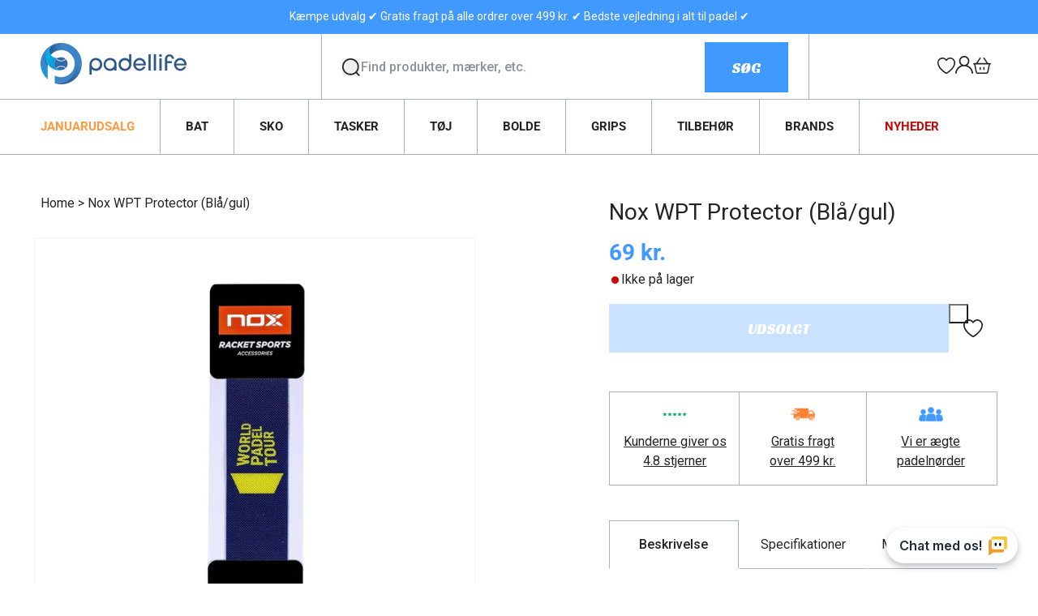

--- FILE ---
content_type: text/html; charset=utf-8
request_url: https://padellife.dk/products/nox-wpt-protector-bla-gul
body_size: 95587
content:
<!doctype html>
<html class="js" lang="da">
  <head>
    <meta charset="utf-8">
    <meta http-equiv="X-UA-Compatible" content="IE=edge">
    <meta name="viewport" content="width=device-width,initial-scale=1">
    <meta name="theme-color" content="">
    <link rel="canonical" href="https://padellife.dk/products/nox-wpt-protector-bla-gul"><link rel="icon" type="image/png" href="//padellife.dk/cdn/shop/files/favicon_1bf54a85-8316-42fb-8a80-e091ef4ca884.png?crop=center&height=32&v=1732096978&width=32"><link rel="preconnect" href="https://fonts.shopifycdn.com" crossorigin><title>
      Nox WPT Protector (Blå/gul)
 &ndash; Padellife.dk</title>

    
      <meta name="description" content="Nox WPT Protector (Blå/gul) beskytter rammen på dit padelbat mod slag og skrammer. ">
    

    

<meta property="og:site_name" content="Padellife.dk">
<meta property="og:url" content="https://padellife.dk/products/nox-wpt-protector-bla-gul">
<meta property="og:title" content="Nox WPT Protector (Blå/gul)">
<meta property="og:type" content="product">
<meta property="og:description" content="Nox WPT Protector (Blå/gul) beskytter rammen på dit padelbat mod slag og skrammer. "><meta property="og:image" content="http://padellife.dk/cdn/shop/products/NoxWPTProtector_bla.jpg?v=1750914351">
  <meta property="og:image:secure_url" content="https://padellife.dk/cdn/shop/products/NoxWPTProtector_bla.jpg?v=1750914351">
  <meta property="og:image:width" content="1080">
  <meta property="og:image:height" content="1080"><meta property="og:price:amount" content="69">
  <meta property="og:price:currency" content="DKK"><meta name="twitter:card" content="summary_large_image">
<meta name="twitter:title" content="Nox WPT Protector (Blå/gul)">
<meta name="twitter:description" content="Nox WPT Protector (Blå/gul) beskytter rammen på dit padelbat mod slag og skrammer. ">


    
    <link rel="preconnect" href="https://fonts.googleapis.com">
    <link rel="preconnect" href="https://fonts.gstatic.com" crossorigin>
    <link href="https://fonts.googleapis.com/css2?family=Racing+Sans+One&family=Roboto:ital,wght@0,100;0,300;0,400;0,500;0,700;0,900;1,100;1,300;1,400;1,500;1,700;1,900&display=swap" rel="stylesheet">


    <script src="//padellife.dk/cdn/shop/t/27/assets/constants.js?v=132983761750457495441743153547" defer="defer"></script>
    <script src="//padellife.dk/cdn/shop/t/27/assets/pubsub.js?v=158357773527763999511743153549" defer="defer"></script>
    <script src="//padellife.dk/cdn/shop/t/27/assets/global.js?v=95676114316493891781748431619" defer="defer"></script>
    <script src="//padellife.dk/cdn/shop/t/27/assets/common.js?v=32695450663027504101747213171" defer="defer"></script><script src="//padellife.dk/cdn/shop/t/27/assets/animations.js?v=88693664871331136111743153547" defer="defer"></script><script>window.performance && window.performance.mark && window.performance.mark('shopify.content_for_header.start');</script><meta name="facebook-domain-verification" content="klmf134qrzxhm7sgfxdlwngbd0a28d">
<meta name="google-site-verification" content="rIBE8ERoLbl9qcSysl4snfwDrcnCNjBk8sv2hx6K8ME">
<meta name="google-site-verification" content="lDwqjInlApQ6S1qz1yYbs3xiAeQlgvaUx5WyetMqRE4">
<meta name="facebook-domain-verification" content="zgxfekm3ll9l88zbtr99tr215sw195">
<meta name="facebook-domain-verification" content="8k64ciuj4h7vtrdwp1iix64rlbmocz">
<meta id="shopify-digital-wallet" name="shopify-digital-wallet" content="/57447481535/digital_wallets/dialog">
<link rel="alternate" type="application/json+oembed" href="https://padellife.dk/products/nox-wpt-protector-bla-gul.oembed">
<script async="async" src="/checkouts/internal/preloads.js?locale=da-DK"></script>
<script id="shopify-features" type="application/json">{"accessToken":"f0d40e3201a5239673da4a25aa34e22e","betas":["rich-media-storefront-analytics"],"domain":"padellife.dk","predictiveSearch":true,"shopId":57447481535,"locale":"da"}</script>
<script>var Shopify = Shopify || {};
Shopify.shop = "padellife.myshopify.com";
Shopify.locale = "da";
Shopify.currency = {"active":"DKK","rate":"1.0"};
Shopify.country = "DK";
Shopify.theme = {"name":"padellife-15\/main","id":180611481948,"schema_name":"Dawn","schema_version":"15.0.0","theme_store_id":null,"role":"main"};
Shopify.theme.handle = "null";
Shopify.theme.style = {"id":null,"handle":null};
Shopify.cdnHost = "padellife.dk/cdn";
Shopify.routes = Shopify.routes || {};
Shopify.routes.root = "/";</script>
<script type="module">!function(o){(o.Shopify=o.Shopify||{}).modules=!0}(window);</script>
<script>!function(o){function n(){var o=[];function n(){o.push(Array.prototype.slice.apply(arguments))}return n.q=o,n}var t=o.Shopify=o.Shopify||{};t.loadFeatures=n(),t.autoloadFeatures=n()}(window);</script>
<script id="shop-js-analytics" type="application/json">{"pageType":"product"}</script>
<script defer="defer" async type="module" src="//padellife.dk/cdn/shopifycloud/shop-js/modules/v2/client.init-shop-cart-sync_ByjAFD2B.da.esm.js"></script>
<script defer="defer" async type="module" src="//padellife.dk/cdn/shopifycloud/shop-js/modules/v2/chunk.common_D-UimmQe.esm.js"></script>
<script defer="defer" async type="module" src="//padellife.dk/cdn/shopifycloud/shop-js/modules/v2/chunk.modal_C_zrfWbZ.esm.js"></script>
<script type="module">
  await import("//padellife.dk/cdn/shopifycloud/shop-js/modules/v2/client.init-shop-cart-sync_ByjAFD2B.da.esm.js");
await import("//padellife.dk/cdn/shopifycloud/shop-js/modules/v2/chunk.common_D-UimmQe.esm.js");
await import("//padellife.dk/cdn/shopifycloud/shop-js/modules/v2/chunk.modal_C_zrfWbZ.esm.js");

  window.Shopify.SignInWithShop?.initShopCartSync?.({"fedCMEnabled":true,"windoidEnabled":true});

</script>
<script>(function() {
  var isLoaded = false;
  function asyncLoad() {
    if (isLoaded) return;
    isLoaded = true;
    var urls = ["https:\/\/static.klaviyo.com\/onsite\/js\/klaviyo.js?company_id=UdmwFx\u0026shop=padellife.myshopify.com","https:\/\/static.klaviyo.com\/onsite\/js\/klaviyo.js?company_id=UdmwFx\u0026shop=padellife.myshopify.com","https:\/\/ecommplugins-scripts.trustpilot.com\/v2.1\/js\/header.min.js?settings=eyJrZXkiOiJ0OWV0TzNFaUwzRmRLOE9lIiwicyI6Im5vbmUifQ==\u0026shop=padellife.myshopify.com","https:\/\/ecommplugins-trustboxsettings.trustpilot.com\/padellife.myshopify.com.js?settings=1646922650029\u0026shop=padellife.myshopify.com","https:\/\/widget.trustpilot.com\/bootstrap\/v5\/tp.widget.sync.bootstrap.min.js?shop=padellife.myshopify.com","https:\/\/cdn.logbase.io\/lb-upsell-wrapper.js?shop=padellife.myshopify.com","https:\/\/api.fastbundle.co\/scripts\/src.js?shop=padellife.myshopify.com"];
    for (var i = 0; i < urls.length; i++) {
      var s = document.createElement('script');
      s.type = 'text/javascript';
      s.async = true;
      s.src = urls[i];
      var x = document.getElementsByTagName('script')[0];
      x.parentNode.insertBefore(s, x);
    }
  };
  if(window.attachEvent) {
    window.attachEvent('onload', asyncLoad);
  } else {
    window.addEventListener('load', asyncLoad, false);
  }
})();</script>
<script id="__st">var __st={"a":57447481535,"offset":3600,"reqid":"cbce2e98-d885-409e-8192-3cce500210d3-1769229608","pageurl":"padellife.dk\/products\/nox-wpt-protector-bla-gul","u":"035abf96320a","p":"product","rtyp":"product","rid":7825295212801};</script>
<script>window.ShopifyPaypalV4VisibilityTracking = true;</script>
<script id="captcha-bootstrap">!function(){'use strict';const t='contact',e='account',n='new_comment',o=[[t,t],['blogs',n],['comments',n],[t,'customer']],c=[[e,'customer_login'],[e,'guest_login'],[e,'recover_customer_password'],[e,'create_customer']],r=t=>t.map((([t,e])=>`form[action*='/${t}']:not([data-nocaptcha='true']) input[name='form_type'][value='${e}']`)).join(','),a=t=>()=>t?[...document.querySelectorAll(t)].map((t=>t.form)):[];function s(){const t=[...o],e=r(t);return a(e)}const i='password',u='form_key',d=['recaptcha-v3-token','g-recaptcha-response','h-captcha-response',i],f=()=>{try{return window.sessionStorage}catch{return}},m='__shopify_v',_=t=>t.elements[u];function p(t,e,n=!1){try{const o=window.sessionStorage,c=JSON.parse(o.getItem(e)),{data:r}=function(t){const{data:e,action:n}=t;return t[m]||n?{data:e,action:n}:{data:t,action:n}}(c);for(const[e,n]of Object.entries(r))t.elements[e]&&(t.elements[e].value=n);n&&o.removeItem(e)}catch(o){console.error('form repopulation failed',{error:o})}}const l='form_type',E='cptcha';function T(t){t.dataset[E]=!0}const w=window,h=w.document,L='Shopify',v='ce_forms',y='captcha';let A=!1;((t,e)=>{const n=(g='f06e6c50-85a8-45c8-87d0-21a2b65856fe',I='https://cdn.shopify.com/shopifycloud/storefront-forms-hcaptcha/ce_storefront_forms_captcha_hcaptcha.v1.5.2.iife.js',D={infoText:'Beskyttet af hCaptcha',privacyText:'Beskyttelse af persondata',termsText:'Vilkår'},(t,e,n)=>{const o=w[L][v],c=o.bindForm;if(c)return c(t,g,e,D).then(n);var r;o.q.push([[t,g,e,D],n]),r=I,A||(h.body.append(Object.assign(h.createElement('script'),{id:'captcha-provider',async:!0,src:r})),A=!0)});var g,I,D;w[L]=w[L]||{},w[L][v]=w[L][v]||{},w[L][v].q=[],w[L][y]=w[L][y]||{},w[L][y].protect=function(t,e){n(t,void 0,e),T(t)},Object.freeze(w[L][y]),function(t,e,n,w,h,L){const[v,y,A,g]=function(t,e,n){const i=e?o:[],u=t?c:[],d=[...i,...u],f=r(d),m=r(i),_=r(d.filter((([t,e])=>n.includes(e))));return[a(f),a(m),a(_),s()]}(w,h,L),I=t=>{const e=t.target;return e instanceof HTMLFormElement?e:e&&e.form},D=t=>v().includes(t);t.addEventListener('submit',(t=>{const e=I(t);if(!e)return;const n=D(e)&&!e.dataset.hcaptchaBound&&!e.dataset.recaptchaBound,o=_(e),c=g().includes(e)&&(!o||!o.value);(n||c)&&t.preventDefault(),c&&!n&&(function(t){try{if(!f())return;!function(t){const e=f();if(!e)return;const n=_(t);if(!n)return;const o=n.value;o&&e.removeItem(o)}(t);const e=Array.from(Array(32),(()=>Math.random().toString(36)[2])).join('');!function(t,e){_(t)||t.append(Object.assign(document.createElement('input'),{type:'hidden',name:u})),t.elements[u].value=e}(t,e),function(t,e){const n=f();if(!n)return;const o=[...t.querySelectorAll(`input[type='${i}']`)].map((({name:t})=>t)),c=[...d,...o],r={};for(const[a,s]of new FormData(t).entries())c.includes(a)||(r[a]=s);n.setItem(e,JSON.stringify({[m]:1,action:t.action,data:r}))}(t,e)}catch(e){console.error('failed to persist form',e)}}(e),e.submit())}));const S=(t,e)=>{t&&!t.dataset[E]&&(n(t,e.some((e=>e===t))),T(t))};for(const o of['focusin','change'])t.addEventListener(o,(t=>{const e=I(t);D(e)&&S(e,y())}));const B=e.get('form_key'),M=e.get(l),P=B&&M;t.addEventListener('DOMContentLoaded',(()=>{const t=y();if(P)for(const e of t)e.elements[l].value===M&&p(e,B);[...new Set([...A(),...v().filter((t=>'true'===t.dataset.shopifyCaptcha))])].forEach((e=>S(e,t)))}))}(h,new URLSearchParams(w.location.search),n,t,e,['guest_login'])})(!1,!0)}();</script>
<script integrity="sha256-4kQ18oKyAcykRKYeNunJcIwy7WH5gtpwJnB7kiuLZ1E=" data-source-attribution="shopify.loadfeatures" defer="defer" src="//padellife.dk/cdn/shopifycloud/storefront/assets/storefront/load_feature-a0a9edcb.js" crossorigin="anonymous"></script>
<script data-source-attribution="shopify.dynamic_checkout.dynamic.init">var Shopify=Shopify||{};Shopify.PaymentButton=Shopify.PaymentButton||{isStorefrontPortableWallets:!0,init:function(){window.Shopify.PaymentButton.init=function(){};var t=document.createElement("script");t.src="https://padellife.dk/cdn/shopifycloud/portable-wallets/latest/portable-wallets.da.js",t.type="module",document.head.appendChild(t)}};
</script>
<script data-source-attribution="shopify.dynamic_checkout.buyer_consent">
  function portableWalletsHideBuyerConsent(e){var t=document.getElementById("shopify-buyer-consent"),n=document.getElementById("shopify-subscription-policy-button");t&&n&&(t.classList.add("hidden"),t.setAttribute("aria-hidden","true"),n.removeEventListener("click",e))}function portableWalletsShowBuyerConsent(e){var t=document.getElementById("shopify-buyer-consent"),n=document.getElementById("shopify-subscription-policy-button");t&&n&&(t.classList.remove("hidden"),t.removeAttribute("aria-hidden"),n.addEventListener("click",e))}window.Shopify?.PaymentButton&&(window.Shopify.PaymentButton.hideBuyerConsent=portableWalletsHideBuyerConsent,window.Shopify.PaymentButton.showBuyerConsent=portableWalletsShowBuyerConsent);
</script>
<script data-source-attribution="shopify.dynamic_checkout.cart.bootstrap">document.addEventListener("DOMContentLoaded",(function(){function t(){return document.querySelector("shopify-accelerated-checkout-cart, shopify-accelerated-checkout")}if(t())Shopify.PaymentButton.init();else{new MutationObserver((function(e,n){t()&&(Shopify.PaymentButton.init(),n.disconnect())})).observe(document.body,{childList:!0,subtree:!0})}}));
</script>
<script id="sections-script" data-sections="header" defer="defer" src="//padellife.dk/cdn/shop/t/27/compiled_assets/scripts.js?v=25343"></script>
<script>window.performance && window.performance.mark && window.performance.mark('shopify.content_for_header.end');</script>


    <style data-shopify>
      @font-face {
  font-family: Roboto;
  font-weight: 400;
  font-style: normal;
  font-display: swap;
  src: url("//padellife.dk/cdn/fonts/roboto/roboto_n4.2019d890f07b1852f56ce63ba45b2db45d852cba.woff2") format("woff2"),
       url("//padellife.dk/cdn/fonts/roboto/roboto_n4.238690e0007583582327135619c5f7971652fa9d.woff") format("woff");
}

      @font-face {
  font-family: Roboto;
  font-weight: 700;
  font-style: normal;
  font-display: swap;
  src: url("//padellife.dk/cdn/fonts/roboto/roboto_n7.f38007a10afbbde8976c4056bfe890710d51dec2.woff2") format("woff2"),
       url("//padellife.dk/cdn/fonts/roboto/roboto_n7.94bfdd3e80c7be00e128703d245c207769d763f9.woff") format("woff");
}

      @font-face {
  font-family: Roboto;
  font-weight: 400;
  font-style: italic;
  font-display: swap;
  src: url("//padellife.dk/cdn/fonts/roboto/roboto_i4.57ce898ccda22ee84f49e6b57ae302250655e2d4.woff2") format("woff2"),
       url("//padellife.dk/cdn/fonts/roboto/roboto_i4.b21f3bd061cbcb83b824ae8c7671a82587b264bf.woff") format("woff");
}

      @font-face {
  font-family: Roboto;
  font-weight: 700;
  font-style: italic;
  font-display: swap;
  src: url("//padellife.dk/cdn/fonts/roboto/roboto_i7.7ccaf9410746f2c53340607c42c43f90a9005937.woff2") format("woff2"),
       url("//padellife.dk/cdn/fonts/roboto/roboto_i7.49ec21cdd7148292bffea74c62c0df6e93551516.woff") format("woff");
}

      @font-face {
  font-family: Roboto;
  font-weight: 400;
  font-style: normal;
  font-display: swap;
  src: url("//padellife.dk/cdn/fonts/roboto/roboto_n4.2019d890f07b1852f56ce63ba45b2db45d852cba.woff2") format("woff2"),
       url("//padellife.dk/cdn/fonts/roboto/roboto_n4.238690e0007583582327135619c5f7971652fa9d.woff") format("woff");
}


      
        :root,
        .color-scheme-1 {
          --color-background: 255,255,255;
        
          --gradient-background: #ffffff;
        

        

        --color-foreground: 36,36,36;
        --color-background-contrast: 191,191,191;
        --color-shadow: 18,18,18;
        --color-button: 18,18,18;
        --color-button-text: 255,255,255;
        --color-secondary-button: 255,255,255;
        --color-secondary-button-text: 18,18,18;
        --color-link: 18,18,18;
        --color-badge-foreground: 36,36,36;
        --color-badge-background: 255,255,255;
        --color-badge-border: 36,36,36;
        --payment-terms-background-color: rgb(255 255 255);
      }
      
        
        .color-scheme-2 {
          --color-background: 223,225,231;
        
          --gradient-background: #dfe1e7;
        

        

        --color-foreground: 36,36,36;
        --color-background-contrast: 150,157,176;
        --color-shadow: 36,36,36;
        --color-button: 36,36,36;
        --color-button-text: 243,243,243;
        --color-secondary-button: 223,225,231;
        --color-secondary-button-text: 36,36,36;
        --color-link: 36,36,36;
        --color-badge-foreground: 36,36,36;
        --color-badge-background: 223,225,231;
        --color-badge-border: 36,36,36;
        --payment-terms-background-color: rgb(223 225 231);
      }
      
        
        .color-scheme-3 {
          --color-background: 246,247,250;
        
          --gradient-background: #f6f7fa;
        

        

        --color-foreground: 36,36,36;
        --color-background-contrast: 164,174,204;
        --color-shadow: 18,18,18;
        --color-button: 255,255,255;
        --color-button-text: 0,0,0;
        --color-secondary-button: 246,247,250;
        --color-secondary-button-text: 18,18,18;
        --color-link: 18,18,18;
        --color-badge-foreground: 36,36,36;
        --color-badge-background: 246,247,250;
        --color-badge-border: 36,36,36;
        --payment-terms-background-color: rgb(246 247 250);
      }
      
        
        .color-scheme-4 {
          --color-background: 36,36,36;
        
          --gradient-background: #242424;
        

        

        --color-foreground: 255,255,255;
        --color-background-contrast: 49,49,49;
        --color-shadow: 18,18,18;
        --color-button: 255,255,255;
        --color-button-text: 18,18,18;
        --color-secondary-button: 36,36,36;
        --color-secondary-button-text: 255,255,255;
        --color-link: 255,255,255;
        --color-badge-foreground: 255,255,255;
        --color-badge-background: 36,36,36;
        --color-badge-border: 255,255,255;
        --payment-terms-background-color: rgb(36 36 36);
      }
      
        
        .color-scheme-5 {
          --color-background: 64,153,255;
        
          --gradient-background: #4099ff;
        

        

        --color-foreground: 255,255,255;
        --color-background-contrast: 0,89,192;
        --color-shadow: 18,18,18;
        --color-button: 255,255,255;
        --color-button-text: 64,153,255;
        --color-secondary-button: 64,153,255;
        --color-secondary-button-text: 255,255,255;
        --color-link: 255,255,255;
        --color-badge-foreground: 255,255,255;
        --color-badge-background: 64,153,255;
        --color-badge-border: 255,255,255;
        --payment-terms-background-color: rgb(64 153 255);
      }
      

      body, .color-scheme-1, .color-scheme-2, .color-scheme-3, .color-scheme-4, .color-scheme-5 {
        color: rgba(var(--color-foreground), 1);
        background-color: rgb(var(--color-background));
      }

      :root {
        --font-body-family: Roboto, sans-serif;
        --font-body-style: normal;
        --font-body-weight: 400;
        --font-body-weight-bold: 700;

        --font-heading-family: Roboto, sans-serif;
        --font-heading-style: normal;
        --font-heading-weight: 400;

        --font-body-scale: 1.0;
        --font-heading-scale: 1.0;

        --media-padding: px;
        --media-border-opacity: 0.05;
        --media-border-width: 1px;
        --media-radius: 0px;
        --media-shadow-opacity: 0.0;
        --media-shadow-horizontal-offset: 0px;
        --media-shadow-vertical-offset: 4px;
        --media-shadow-blur-radius: 5px;
        --media-shadow-visible: 0;

        --page-width: 144rem;
        --page-width-margin: 0rem;

        --product-card-image-padding: 0.0rem;
        --product-card-corner-radius: 0.0rem;
        --product-card-text-alignment: left;
        --product-card-border-width: 0.0rem;
        --product-card-border-opacity: 0.1;
        --product-card-shadow-opacity: 0.0;
        --product-card-shadow-visible: 0;
        --product-card-shadow-horizontal-offset: 0.0rem;
        --product-card-shadow-vertical-offset: 0.4rem;
        --product-card-shadow-blur-radius: 0.5rem;

        --collection-card-image-padding: 0.0rem;
        --collection-card-corner-radius: 0.0rem;
        --collection-card-text-alignment: left;
        --collection-card-border-width: 0.0rem;
        --collection-card-border-opacity: 0.1;
        --collection-card-shadow-opacity: 0.0;
        --collection-card-shadow-visible: 0;
        --collection-card-shadow-horizontal-offset: 0.0rem;
        --collection-card-shadow-vertical-offset: 0.4rem;
        --collection-card-shadow-blur-radius: 0.5rem;

        --blog-card-image-padding: 0.0rem;
        --blog-card-corner-radius: 0.0rem;
        --blog-card-text-alignment: left;
        --blog-card-border-width: 0.0rem;
        --blog-card-border-opacity: 0.1;
        --blog-card-shadow-opacity: 0.0;
        --blog-card-shadow-visible: 0;
        --blog-card-shadow-horizontal-offset: 0.0rem;
        --blog-card-shadow-vertical-offset: 0.4rem;
        --blog-card-shadow-blur-radius: 0.5rem;

        --badge-corner-radius: 4.0rem;

        --popup-border-width: 1px;
        --popup-border-opacity: 0.1;
        --popup-corner-radius: 0px;
        --popup-shadow-opacity: 0.05;
        --popup-shadow-horizontal-offset: 0px;
        --popup-shadow-vertical-offset: 4px;
        --popup-shadow-blur-radius: 5px;

        --drawer-border-width: 1px;
        --drawer-border-opacity: 0.1;
        --drawer-shadow-opacity: 0.0;
        --drawer-shadow-horizontal-offset: 0px;
        --drawer-shadow-vertical-offset: 4px;
        --drawer-shadow-blur-radius: 5px;

        --spacing-sections-desktop: 0px;
        --spacing-sections-mobile: 0px;

        --grid-desktop-vertical-spacing: 30px;
        --grid-desktop-horizontal-spacing: 16px;
        --grid-mobile-vertical-spacing: 15px;
        --grid-mobile-horizontal-spacing: 8px;

        --text-boxes-border-opacity: 0.1;
        --text-boxes-border-width: 0px;
        --text-boxes-radius: 0px;
        --text-boxes-shadow-opacity: 0.0;
        --text-boxes-shadow-visible: 0;
        --text-boxes-shadow-horizontal-offset: 0px;
        --text-boxes-shadow-vertical-offset: 4px;
        --text-boxes-shadow-blur-radius: 5px;

        --buttons-radius: 0px;
        --buttons-radius-outset: 0px;
        --buttons-border-width: 1px;
        --buttons-border-opacity: 1.0;
        --buttons-shadow-opacity: 0.0;
        --buttons-shadow-visible: 0;
        --buttons-shadow-horizontal-offset: 0px;
        --buttons-shadow-vertical-offset: 4px;
        --buttons-shadow-blur-radius: 5px;
        --buttons-border-offset: 0px;

        --inputs-radius: 0px;
        --inputs-border-width: 1px;
        --inputs-border-opacity: 0.55;
        --inputs-shadow-opacity: 0.0;
        --inputs-shadow-horizontal-offset: 0px;
        --inputs-margin-offset: 0px;
        --inputs-shadow-vertical-offset: 4px;
        --inputs-shadow-blur-radius: 5px;
        --inputs-radius-outset: 0px;

        --variant-pills-radius: 0px;
        --variant-pills-border-width: 1px;
        --variant-pills-border-opacity: 0.55;
        --variant-pills-shadow-opacity: 0.0;
        --variant-pills-shadow-horizontal-offset: 0px;
        --variant-pills-shadow-vertical-offset: 4px;
        --variant-pills-shadow-blur-radius: 5px;
      }

      *,
      *::before,
      *::after {
        box-sizing: inherit;
      }

      html {
        box-sizing: border-box;
        font-size: calc(var(--font-body-scale) * 62.5%);
        height: 100%;
      }

      body {
        display: grid;
        grid-template-rows: auto auto 1fr auto;
        grid-template-columns: 100%;
        min-height: 100%;
        margin: 0;
        font-size: 1.4rem;
        line-height: 1.5;
        letter-spacing: 0;
        font-family: var(--font-body-family);
        font-style: var(--font-body-style);
        font-weight: var(--font-body-weight);
        scroll-behavior: smooth;
      }
      .st-atc-button {
        background-image: url(//padellife.dk/cdn/shopifycloud/storefront/assets/no-image-100-2a702f30_small.gif);
      }

      @media screen and (min-width: 750px) {
        body {
          font-size: 1.6rem;
        }
      }
    </style>

    <link href="//padellife.dk/cdn/shop/t/27/assets/base.css?v=183422502060360738101747840176" rel="stylesheet" type="text/css" media="all" />

      <link rel="preload" as="font" href="//padellife.dk/cdn/fonts/roboto/roboto_n4.2019d890f07b1852f56ce63ba45b2db45d852cba.woff2" type="font/woff2" crossorigin>
      

      <link rel="preload" as="font" href="//padellife.dk/cdn/fonts/roboto/roboto_n4.2019d890f07b1852f56ce63ba45b2db45d852cba.woff2" type="font/woff2" crossorigin>
      
<link href="//padellife.dk/cdn/shop/t/27/assets/component-localization-form.css?v=178873742827393079691743153552" rel="stylesheet" type="text/css" media="all" />
      <script src="//padellife.dk/cdn/shop/t/27/assets/localization-form.js?v=144176611646395275351743153554" defer="defer"></script><link
        rel="stylesheet"
        href="//padellife.dk/cdn/shop/t/27/assets/component-predictive-search.css?v=161373841697100742891743153550"
        media="print"
        onload="this.media='all'"
      ><script>
      if (Shopify.designMode) {
        document.documentElement.classList.add('shopify-design-mode');
      }
    </script>
    <script src="https://cdn.herodesk.io/livechat.js?wid=c1b029fda0be88"></script>

  <!-- BEGIN app block: shopify://apps/klaviyo-email-marketing-sms/blocks/klaviyo-onsite-embed/2632fe16-c075-4321-a88b-50b567f42507 -->












  <script async src="https://static.klaviyo.com/onsite/js/UdmwFx/klaviyo.js?company_id=UdmwFx"></script>
  <script>!function(){if(!window.klaviyo){window._klOnsite=window._klOnsite||[];try{window.klaviyo=new Proxy({},{get:function(n,i){return"push"===i?function(){var n;(n=window._klOnsite).push.apply(n,arguments)}:function(){for(var n=arguments.length,o=new Array(n),w=0;w<n;w++)o[w]=arguments[w];var t="function"==typeof o[o.length-1]?o.pop():void 0,e=new Promise((function(n){window._klOnsite.push([i].concat(o,[function(i){t&&t(i),n(i)}]))}));return e}}})}catch(n){window.klaviyo=window.klaviyo||[],window.klaviyo.push=function(){var n;(n=window._klOnsite).push.apply(n,arguments)}}}}();</script>

  
    <script id="viewed_product">
      if (item == null) {
        var _learnq = _learnq || [];

        var MetafieldReviews = null
        var MetafieldYotpoRating = null
        var MetafieldYotpoCount = null
        var MetafieldLooxRating = null
        var MetafieldLooxCount = null
        var okendoProduct = null
        var okendoProductReviewCount = null
        var okendoProductReviewAverageValue = null
        try {
          // The following fields are used for Customer Hub recently viewed in order to add reviews.
          // This information is not part of __kla_viewed. Instead, it is part of __kla_viewed_reviewed_items
          MetafieldReviews = {};
          MetafieldYotpoRating = null
          MetafieldYotpoCount = null
          MetafieldLooxRating = null
          MetafieldLooxCount = null

          okendoProduct = null
          // If the okendo metafield is not legacy, it will error, which then requires the new json formatted data
          if (okendoProduct && 'error' in okendoProduct) {
            okendoProduct = null
          }
          okendoProductReviewCount = okendoProduct ? okendoProduct.reviewCount : null
          okendoProductReviewAverageValue = okendoProduct ? okendoProduct.reviewAverageValue : null
        } catch (error) {
          console.error('Error in Klaviyo onsite reviews tracking:', error);
        }

        var item = {
          Name: "Nox WPT Protector (Blå\/gul)",
          ProductID: 7825295212801,
          Categories: [],
          ImageURL: "https://padellife.dk/cdn/shop/products/NoxWPTProtector_bla_grande.jpg?v=1750914351",
          URL: "https://padellife.dk/products/nox-wpt-protector-bla-gul",
          Brand: "Nox",
          Price: "69 kr.",
          Value: "69",
          CompareAtPrice: "69 kr."
        };
        _learnq.push(['track', 'Viewed Product', item]);
        _learnq.push(['trackViewedItem', {
          Title: item.Name,
          ItemId: item.ProductID,
          Categories: item.Categories,
          ImageUrl: item.ImageURL,
          Url: item.URL,
          Metadata: {
            Brand: item.Brand,
            Price: item.Price,
            Value: item.Value,
            CompareAtPrice: item.CompareAtPrice
          },
          metafields:{
            reviews: MetafieldReviews,
            yotpo:{
              rating: MetafieldYotpoRating,
              count: MetafieldYotpoCount,
            },
            loox:{
              rating: MetafieldLooxRating,
              count: MetafieldLooxCount,
            },
            okendo: {
              rating: okendoProductReviewAverageValue,
              count: okendoProductReviewCount,
            }
          }
        }]);
      }
    </script>
  




  <script>
    window.klaviyoReviewsProductDesignMode = false
  </script>







<!-- END app block --><!-- BEGIN app block: shopify://apps/fbp-fast-bundle/blocks/fast_bundle/9e87fbe2-9041-4c23-acf5-322413994cef -->
  <!-- BEGIN app snippet: fast_bundle -->




<script>
    if (Math.random() < 0.05) {
      window.FastBundleRenderTimestamp = Date.now();
    }
    const newBaseUrl = 'https://sdk.fastbundle.co'
    const apiURL = 'https://api.fastbundle.co'
    const rbrAppUrl = `${newBaseUrl}/{version}/main.min.js`
    const rbrVendorUrl = `${newBaseUrl}/{version}/vendor.js`
    const rbrCartUrl = `${apiURL}/scripts/cart.js`
    const rbrStyleUrl = `${newBaseUrl}/{version}/main.min.css`

    const legacyRbrAppUrl = `${apiURL}/react-src/static/js/main.min.js`
    const legacyRbrStyleUrl = `${apiURL}/react-src/static/css/main.min.css`

    const previousScriptLoaded = Boolean(document.querySelectorAll(`script[src*="${newBaseUrl}"]`).length)
    const previousLegacyScriptLoaded = Boolean(document.querySelectorAll(`script[src*="${legacyRbrAppUrl}"]`).length)

    if (!(previousScriptLoaded || previousLegacyScriptLoaded)) {
        const FastBundleConf = {"enable_bap_modal":true,"frontend_version":"1.22.09","storefront_record_submitted":true,"use_shopify_prices":false,"currencies":[{"id":1548203628,"code":"DKK","conversion_fee":1.0,"roundup_number":0.0,"rounding_enabled":true}],"is_active":true,"override_product_page_forms":true,"allow_funnel":false,"translations":[{"id":1713426,"key":"add","value":"Tilføj","locale_code":"da","model":"shop","object_id":72872},{"id":1874905,"key":"add_all_products_to_cart","value":"Tilføj alle produkter til kurv","locale_code":"da","model":"shop","object_id":72872},{"id":1713431,"key":"add_bundle","value":"Tilføj Bundle","locale_code":"da","model":"shop","object_id":72872},{"id":1713429,"key":"added","value":"Tilføjet!","locale_code":"da","model":"shop","object_id":72872},{"id":1713430,"key":"added_","value":"Tilføjet","locale_code":"da","model":"shop","object_id":72872},{"id":1713437,"key":"added_items","value":"Tilføjede produkter","locale_code":"da","model":"shop","object_id":72872},{"id":1713439,"key":"added_product_issue","value":"Der er et problem med de tilføjede produkter","locale_code":"da","model":"shop","object_id":72872},{"id":1713438,"key":"added_to_product_list","value":"Tilføjet til produktlisten","locale_code":"da","model":"shop","object_id":72872},{"id":1713432,"key":"add_items","value":"Tilføj produkter","locale_code":"da","model":"shop","object_id":72872},{"id":1713427,"key":"add_to_cart","value":"Tilføj til kurv","locale_code":"da","model":"shop","object_id":72872},{"id":1874925,"key":"all_included_products_are_sold_out","value":"Alle inkluderede produkter er udsolgt","locale_code":"da","model":"shop","object_id":72872},{"id":1713440,"key":"apply_discount","value":"Rabat bliver tilføjet ved checkout","locale_code":"da","model":"shop","object_id":72872},{"id":1713441,"key":"badge_price_description","value":"Spar {discount}!","locale_code":"da","model":"shop","object_id":72872},{"id":2614973,"key":"bap_disabled","value":"Fuldfør pakken","locale_code":"da","model":"shop","object_id":72872},{"id":1713443,"key":"bap_modal_sub_title_without_variant","value":"Gennemgå boksene nedenfor og tryk på knappen for at fixe kurven. ","locale_code":"da","model":"shop","object_id":72872},{"id":1713442,"key":"bap_modal_sub_title_with_variant","value":"Gennemgå boksene nedenfor, vælg den rette variant for hvert inkluderede produkt og tryk på knappen for at fixe kurven. ","locale_code":"da","model":"shop","object_id":72872},{"id":1713444,"key":"bap_modal_title","value":"{product_name} er et pakkeprodukt, der inkluderer {num_of_products} produkter. Dette pakkeprodukts vil blive erstattet af de inkluderede produkter.","locale_code":"da","model":"shop","object_id":72872},{"id":1713445,"key":"builder_added_count","value":"{num_added}/{num_must_add} tilføjet","locale_code":"da","model":"shop","object_id":72872},{"id":1713446,"key":"builder_count_error","value":"Du skal tilføje {quantity} andre produkter fra ovenstående kollektioner. ","locale_code":"da","model":"shop","object_id":72872},{"id":1713428,"key":"bundleBuilder_added","value":"tilføjet","locale_code":"da","model":"shop","object_id":72872},{"id":1713447,"key":"bundle_not_available","value":"Bundle er ikke længere tilgængelig","locale_code":"da","model":"shop","object_id":72872},{"id":1874906,"key":"bundle_title","value":"Bundle title","locale_code":"da","model":"shop","object_id":72872},{"id":1713540,"key":"buy","value":"Køb","locale_code":"da","model":"shop","object_id":72872},{"id":1713448,"key":"buy_all","value":"Køb alle","locale_code":"da","model":"shop","object_id":72872},{"id":1874907,"key":"buy_from_collections","value":"Køb fra disse kollektioner","locale_code":"da","model":"shop","object_id":72872},{"id":1874908,"key":"buy_item","value":"Køb {quantity} produkter","locale_code":"da","model":"shop","object_id":72872},{"id":1713449,"key":"bxgy_btn_title","value":"Tilføj til kurv","locale_code":"da","model":"shop","object_id":72872},{"id":1713450,"key":"cancel","value":"Annullér","locale_code":"da","model":"shop","object_id":72872},{"id":1713451,"key":"capacity_is_over","value":"Item not added. You already have added the required number of products from this collection.","locale_code":"da","model":"shop","object_id":72872},{"id":1713455,"key":"choose_items_to_buy","value":"Vælg hvilke produkter, der skal købes sammen.","locale_code":"da","model":"shop","object_id":72872},{"id":1713452,"key":"collection","value":"kollektion","locale_code":"da","model":"shop","object_id":72872},{"id":1713453,"key":"collection_btn_title","value":"Tilføj det valgte til kurv","locale_code":"da","model":"shop","object_id":72872},{"id":1713454,"key":"collection_item","value":"Vælg {quantity} produkter fra {collection}","locale_code":"da","model":"shop","object_id":72872},{"id":1874909,"key":"color","value":"Farve","locale_code":"da","model":"shop","object_id":72872},{"id":1713456,"key":"copied","value":"Kopieret","locale_code":"da","model":"shop","object_id":72872},{"id":1713457,"key":"copy_code","value":"Kopiér kode","locale_code":"da","model":"shop","object_id":72872},{"id":1713493,"key":"currently_soldout","value":"Produktet er desværre udsolgt lige nu","locale_code":"da","model":"shop","object_id":72872},{"id":1713458,"key":"days","value":"Dage","locale_code":"da","model":"shop","object_id":72872},{"id":1874910,"key":"delete_bap_product","value":"her","locale_code":"da","model":"shop","object_id":72872},{"id":1713459,"key":"discount_applied","value":"{discount} rabat tilføjet","locale_code":"da","model":"shop","object_id":72872},{"id":1713460,"key":"discount_card_desc","value":"Tilføj rabatkoden herunder, hvis ikke den er inkluderet ved checkout","locale_code":"da","model":"shop","object_id":72872},{"id":1713461,"key":"discount_card_discount","value":"Rabatkode:","locale_code":"da","model":"shop","object_id":72872},{"id":1713532,"key":"discount_is_applied","value":"rabatten gælder på de valgte produkter","locale_code":"da","model":"shop","object_id":72872},{"id":2614970,"key":"discount_off","value":"SPAR {discount} ","locale_code":"da","model":"shop","object_id":72872},{"id":1874911,"key":"dropdown","value":"dropdown","locale_code":"da","model":"shop","object_id":72872},{"id":1874912,"key":"error_loading_bundles","value":"Der er et problem med at loade bundles, prøv venligst igen om lidt!","locale_code":"da","model":"shop","object_id":72872},{"id":1713462,"key":"fix_cart","value":"Fix din kurv","locale_code":"da","model":"shop","object_id":72872},{"id":1713463,"key":"free","value":"Gratis","locale_code":"da","model":"shop","object_id":72872},{"id":1713464,"key":"free_gift","value":"Gratis gave","locale_code":"da","model":"shop","object_id":72872},{"id":1713465,"key":"free_gift_applied","value":"Gratis gave tilføjet","locale_code":"da","model":"shop","object_id":72872},{"id":1713466,"key":"free_shipping","value":"Gratis fragt","locale_code":"da","model":"shop","object_id":72872},{"id":1713467,"key":"funnel_alert","value":"Produktet er allerede i din kurv","locale_code":"da","model":"shop","object_id":72872},{"id":1713468,"key":"funnel_button_description","value":"Køb denne pakke | Spar {discount}","locale_code":"da","model":"shop","object_id":72872},{"id":1713469,"key":"funnel_discount_description","value":"spar {discount}","locale_code":"da","model":"shop","object_id":72872},{"id":1713470,"key":"funnel_popup_title","value":"Gennemført dit køb med denne pakke og spar","locale_code":"da","model":"shop","object_id":72872},{"id":1713471,"key":"get_free_gift","value":"Få disse gratis gaver","locale_code":"da","model":"shop","object_id":72872},{"id":1874913,"key":"get_off_collections","value":"Få {discount}% rabat på disse kollektioner","locale_code":"da","model":"shop","object_id":72872},{"id":1713472,"key":"go_to_bundle_builder","value":"Byg din bundle her","locale_code":"da","model":"shop","object_id":72872},{"id":1874914,"key":"go_to_offer_page","value":"Gå til tilbudsside","locale_code":"da","model":"shop","object_id":72872},{"id":1713528,"key":"have_not_selected","value":"Du har endnu ikke valgt nogle produkter","locale_code":"da","model":"shop","object_id":72872},{"id":1713529,"key":"have_selected","value":"Du har valgt {quantity} produkter","locale_code":"da","model":"shop","object_id":72872},{"id":1713474,"key":"hide","value":"Skjul","locale_code":"da","model":"shop","object_id":72872},{"id":1713473,"key":"hours","value":"Timer","locale_code":"da","model":"shop","object_id":72872},{"id":1713475,"key":"includes_free_shipping","value":"Inkluderer gratis fragt","locale_code":"da","model":"shop","object_id":72872},{"id":1713530,"key":"item","value":"produkt","locale_code":"da","model":"shop","object_id":72872},{"id":1713433,"key":"items","value":"produkter","locale_code":"da","model":"shop","object_id":72872},{"id":1713476,"key":"items_not_found","value":"Ingen matchende produkter fundet","locale_code":"da","model":"shop","object_id":72872},{"id":1713477,"key":"items_selected","value":"produkter valgt","locale_code":"da","model":"shop","object_id":72872},{"id":2614971,"key":"main_sold_out","value":"Hovedproduktet er udsolgt.","locale_code":"da","model":"shop","object_id":72872},{"id":1874915,"key":"material","value":"Materiale","locale_code":"da","model":"shop","object_id":72872},{"id":1713478,"key":"min","value":"Min","locale_code":"da","model":"shop","object_id":72872},{"id":1713479,"key":"mix_btn_title","value":"Tilføj det valgte til kurven","locale_code":"da","model":"shop","object_id":72872},{"id":1713480,"key":"multiple_items_funnel_alert","value":"Nogle af produkterne er allerede i kurven","locale_code":"da","model":"shop","object_id":72872},{"id":1713527,"key":"no","value":"Ingen","locale_code":"da","model":"shop","object_id":72872},{"id":1713434,"key":"no_item","value":"Ingen produkter tilføjet!","locale_code":"da","model":"shop","object_id":72872},{"id":1713481,"key":"no_item_selected","value":"Ingen produkter valgt!","locale_code":"da","model":"shop","object_id":72872},{"id":1713482,"key":"not_enough","value":"ikke på lager","locale_code":"da","model":"shop","object_id":72872},{"id":1874916,"key":"not_selected_any","value":"ikke valgt nogle produkter endnu.","locale_code":"da","model":"shop","object_id":72872},{"id":2614972,"key":"of","value":"af","locale_code":"da","model":"shop","object_id":72872},{"id":1713436,"key":"off","value":"rabat","locale_code":"da","model":"shop","object_id":72872},{"id":1713483,"key":"offer_ends","value":"Dette tilbud slutter om","locale_code":"da","model":"shop","object_id":72872},{"id":1713526,"key":"one_time_purchase","value":"Engangskøb","locale_code":"da","model":"shop","object_id":72872},{"id":1874917,"key":"option","value":"mulighed","locale_code":"da","model":"shop","object_id":72872},{"id":1874918,"key":"out_of","value":"ud af","locale_code":"da","model":"shop","object_id":72872},{"id":1874919,"key":"per_one","value":"per stk","locale_code":"da","model":"shop","object_id":72872},{"id":1713484,"key":"Please_add_product_from_collections","value":"Tilføj et produkt fra listen","locale_code":"da","model":"shop","object_id":72872},{"id":1874920,"key":"powered_by","value":"Powered by","locale_code":"da","model":"shop","object_id":72872},{"id":1713485,"key":"price_description","value":"Tilføj pakken til kurv | Spar {discount}","locale_code":"da","model":"shop","object_id":72872},{"id":1713486,"key":"price_description_setPrice","value":"Tilføj til kurv for {final_price}","locale_code":"da","model":"shop","object_id":72872},{"id":1874921,"key":"proceed_without_addons","value":"Fortsæt uden add-ons","locale_code":"da","model":"shop","object_id":72872},{"id":1713487,"key":"product","value":"produkt","locale_code":"da","model":"shop","object_id":72872},{"id":2614974,"key":"product_added","value":"{number} tilføjet","locale_code":"da","model":"shop","object_id":72872},{"id":2614975,"key":"product_added_with_more","value":"{number} tilføjet. Tilføj mere!","locale_code":"da","model":"shop","object_id":72872},{"id":1713488,"key":"products","value":"produkter","locale_code":"da","model":"shop","object_id":72872},{"id":1713489,"key":"quantity","value":"Mængde","locale_code":"da","model":"shop","object_id":72872},{"id":1713490,"key":"remove","value":"Remove","locale_code":"da","model":"shop","object_id":72872},{"id":1713491,"key":"remove_from_cart","value":"Fjern fra kurv","locale_code":"da","model":"shop","object_id":72872},{"id":1713492,"key":"required_tooltip","value":"Dette produkt er påkrævet og kan ikke fravælges","locale_code":"da","model":"shop","object_id":72872},{"id":1713494,"key":"save","value":"Spar","locale_code":"da","model":"shop","object_id":72872},{"id":1713535,"key":"save_more","value":"Tilføj {range} for at spare mere","locale_code":"da","model":"shop","object_id":72872},{"id":1713496,"key":"search_product","value":"Søg efter produkt","locale_code":"da","model":"shop","object_id":72872},{"id":1713495,"key":"sec","value":"Sek","locale_code":"da","model":"shop","object_id":72872},{"id":1713435,"key":"see_all","value":"Se alle","locale_code":"da","model":"shop","object_id":72872},{"id":1713497,"key":"see_less","value":"Se mindre","locale_code":"da","model":"shop","object_id":72872},{"id":1713498,"key":"see_more_details","value":"Se flere detaljer","locale_code":"da","model":"shop","object_id":72872},{"id":1713499,"key":"select_all","value":"Alle produkter","locale_code":"da","model":"shop","object_id":72872},{"id":1713500,"key":"select_all_variants","value":"Vælg alle varianter","locale_code":"da","model":"shop","object_id":72872},{"id":1713502,"key":"select_all_variants_correctly","value":"Vælg alle varianter korrekt","locale_code":"da","model":"shop","object_id":72872},{"id":1713501,"key":"select_at_least","value":"Du skal minimum vælge {minQty} produkter","locale_code":"da","model":"shop","object_id":72872},{"id":1713531,"key":"select_at_least_min_qty","value":"Vælg mindst {min_qty} for at rabatten gælder.","locale_code":"da","model":"shop","object_id":72872},{"id":1713507,"key":"selected","value":"valgte","locale_code":"da","model":"shop","object_id":72872},{"id":1713508,"key":"selected_items","value":"Selected items","locale_code":"da","model":"shop","object_id":72872},{"id":1713509,"key":"selected_products","value":"Valgte produkter","locale_code":"da","model":"shop","object_id":72872},{"id":1713533,"key":"select_selling_plan","value":"Select a selling plan","locale_code":"da","model":"shop","object_id":72872},{"id":1713503,"key":"select_variant","value":"Vælg variant","locale_code":"da","model":"shop","object_id":72872},{"id":1713504,"key":"select_variant_minimal","value":"Størrelse / Farve / Type","locale_code":"da","model":"shop","object_id":72872},{"id":1713505,"key":"select_variants","value":"Vælg alle varianter","locale_code":"da","model":"shop","object_id":72872},{"id":1713506,"key":"select_variants_for","value":"Vælg varianter af {product}","locale_code":"da","model":"shop","object_id":72872},{"id":1713534,"key":"select_variants_to_show_subscription","value":"You have not selected the variants\nor there are no subscription plans with the selected variants.","locale_code":"da","model":"shop","object_id":72872},{"id":1713510,"key":"shipping_cost","value":"Fragtpris","locale_code":"da","model":"shop","object_id":72872},{"id":1713511,"key":"show","value":"Vis","locale_code":"da","model":"shop","object_id":72872},{"id":1713512,"key":"show_more_products","value":"Show more products","locale_code":"da","model":"shop","object_id":72872},{"id":1713513,"key":"show_selected_items","value":"Show selected items","locale_code":"da","model":"shop","object_id":72872},{"id":1874922,"key":"size","value":"Størrelse","locale_code":"da","model":"shop","object_id":72872},{"id":1713514,"key":"sold_out","value":"Udsolgt","locale_code":"da","model":"shop","object_id":72872},{"id":1713536,"key":"style","value":"Stil","locale_code":"da","model":"shop","object_id":72872},{"id":1713537,"key":"swipe_up","value":"Swipe up to check","locale_code":"da","model":"shop","object_id":72872},{"id":1713515,"key":"swipe_up_to_check","value":"items added, swipe up to check","locale_code":"da","model":"shop","object_id":72872},{"id":1713516,"key":"tap_to_check","value":"Tap to check","locale_code":"da","model":"shop","object_id":72872},{"id":1874924,"key":"the_product_is_sold_out","value":"Produktet er udsolgt","locale_code":"da","model":"shop","object_id":72872},{"id":1713517,"key":"this_item","value":"Dette produkt","locale_code":"da","model":"shop","object_id":72872},{"id":1713518,"key":"total","value":"Total","locale_code":"da","model":"shop","object_id":72872},{"id":1713519,"key":"variant","value":"Variant","locale_code":"da","model":"shop","object_id":72872},{"id":1713520,"key":"variants","value":"Varianter","locale_code":"da","model":"shop","object_id":72872},{"id":1713522,"key":"view_offer_details","value":"Vis tilbuddets detaljer","locale_code":"da","model":"shop","object_id":72872},{"id":1713521,"key":"view_products_and_select_variants","value":"Se alle produkter og vælg varianterne","locale_code":"da","model":"shop","object_id":72872},{"id":1713523,"key":"volume_btn_title","value":"Tilføj {quantity} | spar {discount}","locale_code":"da","model":"shop","object_id":72872},{"id":1713538,"key":"x_bundle_discount","value":"Køb fra disse lister","locale_code":"da","model":"shop","object_id":72872},{"id":1713539,"key":"y_bundle_discount","value":"Få {discount} på disse lister","locale_code":"da","model":"shop","object_id":72872},{"id":1874923,"key":"you_have","value":"Du har","locale_code":"da","model":"shop","object_id":72872},{"id":1713524,"key":"you_must_select_variant","value":"Du skal vælge en variant af alle produkter.","locale_code":"da","model":"shop","object_id":72872},{"id":1713525,"key":"zero_discount_btn_title","value":"Tilføj til kurv","locale_code":"da","model":"shop","object_id":72872}],"pid":"","bap_ids":[14926987329884,14752540885340,14875477246300,15072971293020,15072983384412,14811614151004,14750615142748,14750728454492,14811590885724,14756052238684,15055463383388,14875531673948,14875375010140,14753674264924,14903836737884,15072953074012,14875501855068,15072973783388,14749780345180,14878956224860,14903797285212,14903803478364,14905257525596,14875425735004,14875505459548,14905545064796],"active_bundles_count":34,"use_color_swatch":false,"use_shop_price":false,"dropdown_color_swatch":true,"option_config":{},"enable_subscriptions":false,"has_fbt_bundle":false,"use_shopify_function_discount":true,"use_bundle_builder_modal":true,"use_cart_hidden_attributes":true,"bap_override_fetch":true,"invalid_bap_override_fetch":true,"volume_discount_add_on_override_fetch":true,"pmm_new_design":true,"merged_mix_and_match":false,"change_vd_product_picture":true,"buy_it_now":true,"rgn":152834,"baps":{"14926987329884":{"bundle_id":320020,"variant_id":54164114178396,"handle":"tag-en-gratis-t-shirt-med","type":"multi","use_cart_transform":false},"14752540885340":{"bundle_id":268349,"variant_id":53398732013916,"handle":"cuera-light-weight-bundle","type":"multi","use_cart_transform":false},"14875477246300":{"bundle_id":303152,"variant_id":53916601287004,"handle":"hvidt-babolat-lebron-spillesaet","type":"multi","use_cart_transform":false},"15072971293020":{"bundle_id":361523,"variant_id":54845022994780,"handle":"rslt-ultimate-pakke","type":"multi","use_cart_transform":false},"15072983384412":{"bundle_id":361525,"variant_id":54845062971740,"handle":"rslt-booster-pakke","type":"multi","use_cart_transform":false},"14811614151004":{"bundle_id":286483,"variant_id":53635770614108,"handle":"mix-match-babolat-spillesaet","type":"multi","use_cart_transform":false},"14750615142748":{"bundle_id":267553,"variant_id":53390982512988,"handle":"mix-and-match-5-ror-purepower-elektrolytter","type":"multi","use_cart_transform":false},"14750728454492":{"bundle_id":267618,"variant_id":53391726772572,"handle":"mix-match-3","type":"multi","use_cart_transform":false},"14811590885724":{"bundle_id":286469,"variant_id":53635518726492,"handle":"cuera-wristbands-til-din-nye-taske","type":"multi","use_cart_transform":false},"14756052238684":{"bundle_id":269439,"variant_id":53410241806684,"handle":"mix-match-3-purepower-protein-snacks","type":"multi","use_cart_transform":false},"15055463383388":{"bundle_id":355655,"variant_id":54744905711964,"handle":"buy-x-get-y-3","type":"multi","use_cart_transform":false},"14875531673948":{"bundle_id":303170,"variant_id":53916945121628,"handle":"mix-match-oxdog-spillesaet","type":"multi","use_cart_transform":false},"14875375010140":{"bundle_id":303093,"variant_id":53915958542684,"handle":"mix-match-agustin-tapia-spillesaet","type":"multi","use_cart_transform":false},"14753674264924":{"bundle_id":268882,"variant_id":53403736408412,"handle":"mix-match-6-stk-purepower-energy-snacks","type":"multi","use_cart_transform":false},"14903836737884":{"bundle_id":311940,"variant_id":54053558059356,"handle":"elitepakken-sportspleje","type":"multi","use_cart_transform":false},"15072953074012":{"bundle_id":361516,"variant_id":54844946317660,"handle":"3-i-1-rslt-startpakke","type":"multi","use_cart_transform":false},"14875501855068":{"bundle_id":303165,"variant_id":53916797895004,"handle":"mix-match-adidas-freelift-spillersaet","type":"multi","use_cart_transform":false},"15072973783388":{"bundle_id":361524,"variant_id":54845033185628,"handle":"rslt-basic-pakke","type":"multi","use_cart_transform":false},"14749780345180":{"bundle_id":267196,"variant_id":53386450436444,"handle":"mix-match-1","type":"multi","use_cart_transform":false},"14878956224860":{"bundle_id":304858,"variant_id":53934430912860,"handle":"cuera-tracksuit","type":"multi","use_cart_transform":false},"14903797285212":{"bundle_id":311928,"variant_id":54053291721052,"handle":"basispakken-sportspleje","type":"multi","use_cart_transform":false},"14903803478364":{"bundle_id":311930,"variant_id":54053341561180,"handle":"mix-match-16","type":"multi","use_cart_transform":false},"14905257525596":{"bundle_id":312487,"variant_id":54061601718620,"handle":"navy-cuera-wpc-uniform","type":"multi","use_cart_transform":false},"14875425735004":{"bundle_id":303119,"variant_id":53916272066908,"handle":"mix-match-leo-augsburger-spillesaet","type":"multi","use_cart_transform":false},"14875505459548":{"bundle_id":303167,"variant_id":53916853076316,"handle":"mix-match-adidas-club-spillersaet","type":"multi","use_cart_transform":false},"14905545064796":{"bundle_id":312540,"variant_id":54062352302428,"handle":"army-cuera-wpc-uniform","type":"multi","use_cart_transform":false}},"has_multilingual_permission":true,"use_vd_templating":false,"use_payload_variant_id_in_fetch_override":false,"use_compare_at_price":false,"storefront_access_token":"c71bbb38d9986a0afe3ad0d1fcf36e5f","serverless_vd_display":false,"serverless_vd_discount":false,"products_with_add_on":{},"collections_with_add_on":{"271531114687":true,"271531475135":true,"271531507903":true,"271531540671":true,"271531573439":true,"271531606207":true,"394026909953":true,"394028286209":true,"394028679425":true,"648066761052":true},"has_required_plan":true,"bundleBox":{"id":88504,"bundle_page_enabled":true,"bundle_page_style":null,"currency":"DKK","currency_format":"%s kr.","percentage_format":"%s%","show_sold_out":true,"track_inventory":true,"shop_page_external_script":"","page_external_script":"","shop_page_style":null,"shop_page_title":null,"shop_page_description":null,"app_version":"v2","show_logo":false,"show_info":false,"money_format":"amount_no_decimals","tax_factor":1.0,"primary_locale":"da","discount_code_prefix":"BUNDLE","is_active":true,"created":"2024-11-04T13:37:22.069530Z","updated":"2025-06-24T15:25:25.833201Z","title":"Don't miss this offer","style":"body:has(#rbr-container-element-true) .product-atc-wishlist-wrapper{\nflex-direction: column !important;\n}","inject_selector":".product-main-price","mix_inject_selector":null,"fbt_inject_selector":null,"volume_inject_selector":".product-form--regular div.product-form--atc","volume_variant_selector":null,"button_title":"Buy this bundle","bogo_button_title":"Buy {quantity} items","price_description":"Add bundle to cart | Save {discount}","version":"v2.3","bogo_version":"v1","nth_child":1,"redirect_to_cart":true,"column_numbers":3,"color":null,"btn_font_color":"white","add_to_cart_selector":null,"cart_info_version":"v2","button_position":"bottom","bundle_page_shape":"row","add_bundle_action":"cart-page","requested_bundle_action":null,"request_action_text":null,"cart_drawer_function":"","cart_drawer_function_svelte":"","theme_template":"light","external_script":"","pre_add_script":"","shop_external_script":"","shop_style":"","bap_inject_selector":"product-form","bap_none_selector":"","bap_form_script":"","bap_button_selector":"","bap_style_object":{"fbt":{"box":{"error":{"fill":"#D72C0D","color":"#D72C0D","fontSize":14,"fontFamily":"inherit","borderColor":"#E0B5B2","borderRadius":8,"backgroundColor":"#FFF4FA"},"title":{"color":"#191919","fontSize":22,"fontFamily":"inherit","fontWeight":600},"selected":{"borderColor":"#4099FF","borderWidth":1,"borderRadius":12,"separator_line_style":{"backgroundColor":"rgba(64, 153, 255, 0.2)"}},"poweredBy":{"color":"#191919","fontSize":14,"fontFamily":"inherit","fontWeight":400},"fastBundle":{"color":"#4099FF","fontSize":14,"fontFamily":"inherit","fontWeight":400},"description":{"color":"#191919","fontSize":18,"fontFamily":"inherit","fontWeight":500},"notSelected":{"borderColor":"rgba(203, 203, 203, 0.4)","borderWidth":1,"borderRadius":12,"separator_line_style":{"backgroundColor":"rgba(203, 203, 203, 0.2)"}},"sellingPlan":{"color":"#4099FF","fontSize":18,"fontFamily":"inherit","fontWeight":400,"borderColor":"#4099FF","borderRadius":8,"backgroundColor":"transparent"}},"button":{"button_position":{"position":"bottom"}},"innerBox":{"border":{"borderColor":"rgba(203, 203, 203, 0.4)","borderRadius":8},"background":{"backgroundColor":"rgba(255, 255, 255, 0.4)"}},"discount_label":{"background":{"backgroundColor":"#262626"},"text_style":{"color":"#FFFFFF"}},"product_detail":{"price_style":{"color":"#191919","fontSize":16,"fontFamily":"inherit"},"title_style":{"color":"#191919","fontSize":16,"fontFamily":"inherit"},"image_border":{"borderColor":"rgba(203, 203, 203, 0.4)","borderRadius":6},"checkbox_style":{"checked_color":"#4099FF"},"subtitle_style":{"color":"#191919","fontSize":14,"fontFamily":"inherit"},"separator_line_style":{"backgroundColor":"rgba(203, 203, 203, 0.2)"},"variant_selector_style":{"color":"#000000","borderColor":"#EBEBEB","borderRadius":6,"backgroundColor":"#fafafa"}},"discount_options":{"applied":{"color":"#13A165","backgroundColor":"#E0FAEF"},"unApplied":{"color":"#5E5E5E","backgroundColor":"#F1F1F1"}},"title_and_description":{"description_style":{"color":"rgba(25, 25, 25, 0.7)","fontSize":16,"fontFamily":"inherit","fontWeight":400}}},"bogo":{"box":{"error":{"fill":"#D72C0D","color":"#D72C0D","fontSize":14,"fontFamily":"inherit","borderColor":"#E0B5B2","borderRadius":8,"backgroundColor":"#FFF4FA"},"title":{"color":"#191919","fontSize":22,"fontFamily":"inherit","fontWeight":600},"selected":{"borderColor":"#4099FF","borderWidth":1,"borderRadius":12,"separator_line_style":{"backgroundColor":"rgba(64, 153, 255, 0.2)"}},"poweredBy":{"color":"#191919","fontSize":14,"fontFamily":"inherit","fontWeight":400},"fastBundle":{"color":"#4099FF","fontSize":14,"fontFamily":"inherit","fontWeight":400},"description":{"color":"#191919","fontSize":18,"fontFamily":"inherit","fontWeight":500},"notSelected":{"borderColor":"rgba(203, 203, 203, 0.4)","borderWidth":1,"borderRadius":12,"separator_line_style":{"backgroundColor":"rgba(203, 203, 203, 0.2)"}},"sellingPlan":{"color":"#4099FF","fontSize":18,"fontFamily":"inherit","fontWeight":400,"borderColor":"#4099FF","borderRadius":8,"backgroundColor":"transparent"}},"button":{"button_position":{"position":"bottom"}},"innerBox":{"border":{"borderColor":"rgba(203, 203, 203, 0.4)","borderRadius":8},"background":{"backgroundColor":"rgba(255, 255, 255, 0.4)"}},"discount_label":{"background":{"backgroundColor":"#262626"},"text_style":{"color":"#FFFFFF"}},"product_detail":{"price_style":{"color":"#191919","fontSize":16,"fontFamily":"inherit"},"title_style":{"color":"#191919","fontSize":16,"fontFamily":"inherit"},"image_border":{"borderColor":"rgba(203, 203, 203, 0.4)","borderRadius":6},"checkbox_style":{"checked_color":"#4099FF"},"subtitle_style":{"color":"#191919","fontSize":14,"fontFamily":"inherit"},"separator_line_style":{"backgroundColor":"rgba(203, 203, 203, 0.2)"},"variant_selector_style":{"color":"#000000","borderColor":"#EBEBEB","borderRadius":6,"backgroundColor":"#fafafa"}},"discount_options":{"applied":{"color":"#13A165","backgroundColor":"#E0FAEF"},"unApplied":{"color":"#5E5E5E","backgroundColor":"#F1F1F1"}},"title_and_description":{"description_style":{"color":"rgba(25, 25, 25, 0.7)","fontSize":16,"fontFamily":"inherit","fontWeight":400}}},"bxgyf":{"box":{"error":{"fill":"#D72C0D","color":"#D72C0D","fontSize":14,"fontFamily":"inherit","borderColor":"#E0B5B2","borderRadius":8,"backgroundColor":"#FFF4FA"},"title":{"color":"#191919","fontSize":22,"fontFamily":"inherit","fontWeight":600},"selected":{"borderColor":"#4099FF","borderWidth":1,"borderRadius":12,"separator_line_style":{"backgroundColor":"rgba(64, 153, 255, 0.2)"}},"poweredBy":{"color":"#191919","fontSize":14,"fontFamily":"inherit","fontWeight":400},"fastBundle":{"color":"#4099FF","fontSize":14,"fontFamily":"inherit","fontWeight":400},"description":{"color":"#191919","fontSize":18,"fontFamily":"inherit","fontWeight":500},"notSelected":{"borderColor":"rgba(203, 203, 203, 0.4)","borderWidth":1,"borderRadius":12,"separator_line_style":{"backgroundColor":"rgba(203, 203, 203, 0.2)"}},"sellingPlan":{"color":"#4099FF","fontSize":18,"fontFamily":"inherit","fontWeight":400,"borderColor":"#4099FF","borderRadius":8,"backgroundColor":"transparent"}},"button":{"button_position":{"position":"bottom"}},"innerBox":{"border":{"borderColor":"rgba(203, 203, 203, 0.4)","borderRadius":8},"background":{"backgroundColor":"rgba(255, 255, 255, 0.4)"}},"discount_label":{"background":{"backgroundColor":"#262626"},"text_style":{"color":"#FFFFFF"}},"product_detail":{"price_style":{"color":"#191919","fontSize":16,"fontFamily":"inherit"},"title_style":{"color":"#191919","fontSize":16,"fontFamily":"inherit"},"image_border":{"borderColor":"rgba(203, 203, 203, 0.4)","borderRadius":6},"checkbox_style":{"checked_color":"#4099FF"},"subtitle_style":{"color":"#191919","fontSize":14,"fontFamily":"inherit"},"separator_line_style":{"backgroundColor":"rgba(203, 203, 203, 0.2)"},"variant_selector_style":{"color":"#000000","borderColor":"#EBEBEB","borderRadius":6,"backgroundColor":"#fafafa"}},"discount_options":{"applied":{"color":"#13A165","backgroundColor":"#E0FAEF"},"unApplied":{"color":"#5E5E5E","backgroundColor":"#F1F1F1"}},"title_and_description":{"description_style":{"color":"rgba(25, 25, 25, 0.7)","fontSize":16,"fontFamily":"inherit","fontWeight":400}}},"standard":{"box":{"error":{"fill":"#D72C0D","color":"#D72C0D","fontSize":14,"fontFamily":"inherit","borderColor":"#E0B5B2","borderRadius":8,"backgroundColor":"#FFF4FA"},"title":{"color":"#191919","fontSize":22,"fontFamily":"inherit","fontWeight":600},"selected":{"borderColor":"#4099FF","borderWidth":1,"borderRadius":12,"separator_line_style":{"backgroundColor":"rgba(64, 153, 255, 0.2)"}},"poweredBy":{"color":"#191919","fontSize":14,"fontFamily":"inherit","fontWeight":400},"fastBundle":{"color":"#4099FF","fontSize":14,"fontFamily":"inherit","fontWeight":400},"description":{"color":"#191919","fontSize":18,"fontFamily":"inherit","fontWeight":500},"notSelected":{"borderColor":"rgba(203, 203, 203, 0.4)","borderWidth":1,"borderRadius":12,"separator_line_style":{"backgroundColor":"rgba(203, 203, 203, 0.2)"}},"sellingPlan":{"color":"#4099FF","fontSize":18,"fontFamily":"inherit","fontWeight":400,"borderColor":"#4099FF","borderRadius":8,"backgroundColor":"transparent"}},"button":{"button_position":{"position":"bottom"}},"innerBox":{"border":{"borderColor":"rgba(203, 203, 203, 0.4)","borderRadius":8},"background":{"backgroundColor":"rgba(255, 255, 255, 0.4)"}},"discount_label":{"background":{"backgroundColor":"#262626"},"text_style":{"color":"#FFFFFF"}},"product_detail":{"price_style":{"color":"#191919","fontSize":16,"fontFamily":"inherit"},"title_style":{"color":"#191919","fontSize":16,"fontFamily":"inherit"},"image_border":{"borderColor":"rgba(203, 203, 203, 0.4)","borderRadius":6},"checkbox_style":{"checked_color":"#4099FF"},"subtitle_style":{"color":"#191919","fontSize":14,"fontFamily":"inherit"},"separator_line_style":{"backgroundColor":"rgba(203, 203, 203, 0.2)"},"variant_selector_style":{"color":"#000000","borderColor":"#EBEBEB","borderRadius":6,"backgroundColor":"#fafafa"}},"discount_options":{"applied":{"color":"#13A165","backgroundColor":"#E0FAEF"},"unApplied":{"color":"#5E5E5E","backgroundColor":"#F1F1F1"}},"title_and_description":{"description_style":{"color":"rgba(25, 25, 25, 0.7)","fontSize":16,"fontFamily":"inherit","fontWeight":400}}},"mix_and_match":{"box":{"error":{"fill":"#D72C0D","color":"#D72C0D","fontSize":14,"fontFamily":"inherit","borderColor":"#E0B5B2","borderRadius":8,"backgroundColor":"#FFF4FA"},"title":{"color":"#191919","fontSize":22,"fontFamily":"inherit","fontWeight":600},"selected":{"borderColor":"#4099FF","borderWidth":1,"borderRadius":12,"separator_line_style":{"backgroundColor":"rgba(64, 153, 255, 0.2)"}},"poweredBy":{"color":"#191919","fontSize":14,"fontFamily":"inherit","fontWeight":400},"fastBundle":{"color":"#4099FF","fontSize":14,"fontFamily":"inherit","fontWeight":400},"description":{"color":"#191919","fontSize":18,"fontFamily":"inherit","fontWeight":500},"notSelected":{"borderColor":"rgba(203, 203, 203, 0.4)","borderWidth":1,"borderRadius":12,"separator_line_style":{"backgroundColor":"rgba(203, 203, 203, 0.2)"}},"sellingPlan":{"color":"#4099FF","fontSize":18,"fontFamily":"inherit","fontWeight":400,"borderColor":"#4099FF","borderRadius":8,"backgroundColor":"transparent"}},"button":{"button_position":{"position":"bottom"}},"innerBox":{"border":{"borderColor":"rgba(203, 203, 203, 0.4)","borderRadius":8},"background":{"backgroundColor":"rgba(255, 255, 255, 0.4)"}},"discount_label":{"background":{"backgroundColor":"#262626"},"text_style":{"color":"#FFFFFF"}},"product_detail":{"price_style":{"color":"#191919","fontSize":16,"fontFamily":"inherit"},"title_style":{"color":"#191919","fontSize":16,"fontFamily":"inherit"},"image_border":{"borderColor":"rgba(203, 203, 203, 0.4)","borderRadius":6},"checkbox_style":{"checked_color":"#4099FF"},"subtitle_style":{"color":"#191919","fontSize":14,"fontFamily":"inherit"},"separator_line_style":{"backgroundColor":"rgba(203, 203, 203, 0.2)"},"variant_selector_style":{"color":"#000000","borderColor":"#EBEBEB","borderRadius":6,"backgroundColor":"#fafafa"}},"discount_options":{"applied":{"color":"#13A165","backgroundColor":"#E0FAEF"},"unApplied":{"color":"#5E5E5E","backgroundColor":"#F1F1F1"}},"title_and_description":{"description_style":{"color":"rgba(25, 25, 25, 0.7)","fontSize":16,"fontFamily":"inherit","fontWeight":400}}},"col_mix_and_match":{"box":{"error":{"fill":"#D72C0D","color":"#D72C0D","fontSize":14,"fontFamily":"inherit","borderColor":"#E0B5B2","borderRadius":8,"backgroundColor":"#FFF4FA"},"title":{"color":"#191919","fontSize":22,"fontFamily":"inherit","fontWeight":600},"selected":{"borderColor":"#4099FF","borderWidth":1,"borderRadius":12,"separator_line_style":{"backgroundColor":"rgba(64, 153, 255, 0.2)"}},"poweredBy":{"color":"#191919","fontSize":14,"fontFamily":"inherit","fontWeight":400},"fastBundle":{"color":"#4099FF","fontSize":14,"fontFamily":"inherit","fontWeight":400},"description":{"color":"#191919","fontSize":18,"fontFamily":"inherit","fontWeight":500},"notSelected":{"borderColor":"rgba(203, 203, 203, 0.4)","borderWidth":1,"borderRadius":12,"separator_line_style":{"backgroundColor":"rgba(203, 203, 203, 0.2)"}},"sellingPlan":{"color":"#4099FF","fontSize":18,"fontFamily":"inherit","fontWeight":400,"borderColor":"#4099FF","borderRadius":8,"backgroundColor":"transparent"}},"button":{"button_position":{"position":"bottom"}},"innerBox":{"border":{"borderColor":"rgba(203, 203, 203, 0.4)","borderRadius":8},"background":{"backgroundColor":"rgba(255, 255, 255, 0.4)"}},"discount_label":{"background":{"backgroundColor":"#262626"},"text_style":{"color":"#FFFFFF"}},"product_detail":{"price_style":{"color":"#191919","fontSize":16,"fontFamily":"inherit"},"title_style":{"color":"#191919","fontSize":16,"fontFamily":"inherit"},"image_border":{"borderColor":"rgba(203, 203, 203, 0.4)","borderRadius":6},"checkbox_style":{"checked_color":"#4099FF"},"subtitle_style":{"color":"#191919","fontSize":14,"fontFamily":"inherit"},"separator_line_style":{"backgroundColor":"rgba(203, 203, 203, 0.2)"},"variant_selector_style":{"color":"#000000","borderColor":"#EBEBEB","borderRadius":6,"backgroundColor":"#fafafa"}},"discount_options":{"applied":{"color":"#13A165","backgroundColor":"#E0FAEF"},"unApplied":{"color":"#5E5E5E","backgroundColor":"#F1F1F1"}},"title_and_description":{"description_style":{"color":"rgba(25, 25, 25, 0.7)","fontSize":16,"fontFamily":"inherit","fontWeight":400}}}},"bundles_page_style_object":null,"style_object":{"fbt":{"box":{"error":{"fill":"#D72C0D","color":"#D72C0D","fontSize":14,"fontFamily":"inherit","borderColor":"#E0B5B2","borderRadius":8,"backgroundColor":"#FFF4FA"},"title":{"color":"#191919","fontSize":22,"fontFamily":"inherit","fontWeight":600},"border":{"borderColor":"#CBCBCB","borderWidth":1,"borderRadius":12},"selected":{"borderColor":"#4099FF","borderWidth":1,"borderRadius":12,"separator_line_style":{"backgroundColor":"rgba(64, 153, 255, 0.2)"}},"poweredBy":{"color":"#191919","fontSize":14,"fontFamily":"inherit","fontWeight":400},"background":{"backgroundColor":"#FFFFFF"},"fastBundle":{"color":"#4099FF","fontSize":14,"fontFamily":"inherit","fontWeight":400},"description":{"color":"#191919","fontSize":18,"fontFamily":"inherit","fontWeight":500},"notSelected":{"borderColor":"rgba(203, 203, 203, 0.4)","borderWidth":1,"borderRadius":12,"separator_line_style":{"backgroundColor":"rgba(203, 203, 203, 0.2)"}},"sellingPlan":{"color":"#4099FF","fontSize":18,"fontFamily":"inherit","fontWeight":400,"borderColor":"#4099FF","borderRadius":8,"backgroundColor":"transparent"}},"plus":{"style":{"fill":"#FFFFFF","backgroundColor":"#4099FF"}},"title":{"style":{"color":"#191919","fontSize":18,"fontFamily":"inherit","fontWeight":500},"alignment":{"textAlign":"left"}},"button":{"border":{"borderColor":"transparent","borderRadius":8},"background":{"backgroundColor":"#4099FF"},"button_label":{"color":"#FFFFFF","fontSize":18,"fontFamily":"inherit","fontWeight":500},"button_position":{"position":"bottom"},"backgroundSecondary":{"backgroundColor":"rgba(64, 153, 255, 0.7)"},"button_labelSecondary":{"color":"#FFFFFF","fontSize":18,"fontFamily":"inherit","fontWeight":500}},"design":{"main":{"design":"modern"}},"option":{"final_price_style":{"color":"#191919","fontSize":16,"fontFamily":"inherit","fontWeight":500},"option_text_style":{"color":"#191919","fontSize":16,"fontFamily":"inherit"},"original_price_style":{"color":"rgba(25, 25, 25, 0.5)","fontSize":14,"fontFamily":"inherit"}},"innerBox":{"border":{"borderColor":"rgba(203, 203, 203, 0.4)","borderRadius":8},"background":{"backgroundColor":"rgba(255, 255, 255, 0.4)"}},"custom_code":{"main":{"custom_js":"","custom_css":""}},"soldOutBadge":{"background":{"backgroundColor":"#E8144B","borderTopRightRadius":8}},"total_section":{"text":{"color":"#191919","fontSize":16,"fontFamily":"inherit"},"border":{"borderRadius":8},"background":{"backgroundColor":"rgba(64, 153, 255, 0.05)"},"final_price_style":{"color":"#191919","fontSize":16,"fontFamily":"inherit"},"original_price_style":{"color":"rgba(25, 25, 25, 0.5)","fontSize":16,"fontFamily":"inherit"}},"discount_badge":{"background":{"backgroundColor":"#E8144B","borderTopLeftRadius":8},"text_style":{"color":"#FFFFFF","fontSize":14,"fontFamily":"inherit"}},"discount_label":{"background":{"backgroundColor":"#262626"},"text_style":{"color":"#FFFFFF"}},"product_detail":{"price_style":{"color":"#191919","fontSize":16,"fontFamily":"inherit"},"title_style":{"color":"#191919","fontSize":16,"fontFamily":"inherit"},"image_border":{"borderColor":"rgba(203, 203, 203, 0.4)","borderRadius":6},"pluses_style":{"fill":"#FFFFFF","backgroundColor":"#4099FF"},"checkbox_style":{"checked_color":"#4099FF"},"subtitle_style":{"color":"rgba(25, 25, 25, 0.7)","fontSize":14,"fontFamily":"inherit","fontWeight":400},"final_price_style":{"color":"#191919","fontSize":16,"fontFamily":"inherit"},"original_price_style":{"color":"rgba(25, 25, 25, 0.5)","fontSize":16,"fontFamily":"inherit"},"separator_line_style":{"backgroundColor":"rgba(203, 203, 203, 0.2)"},"variant_selector_style":{"color":"#000000","borderColor":"#EBEBEB","borderRadius":6,"backgroundColor":"#fafafa"},"quantities_selector_style":{"color":"#000000","borderColor":"#EBEBEB","borderRadius":6,"backgroundColor":"#fafafa"}},"discount_options":{"applied":{"color":"#13A165","backgroundColor":"#E0FAEF"},"unApplied":{"color":"#5E5E5E","backgroundColor":"#F1F1F1"}},"collection_details":{"title_style":{"color":"#191919","fontSize":16,"fontFamily":"inherit"},"pluses_style":{"fill":"#FFFFFF","backgroundColor":"#4099FF"},"subtitle_style":{"color":"rgba(25, 25, 25, 0.7)","fontSize":14,"fontFamily":"inherit","fontWeight":400},"description_style":{"color":"rgba(25, 25, 25, 0.7)","fontSize":14,"fontFamily":"inherit","fontWeight":400},"separator_line_style":{"backgroundColor":"rgba(203, 203, 203, 0.2)"},"collection_image_border":{"borderColor":"rgba(203, 203, 203, 0.4)"}},"title_and_description":{"alignment":{"textAlign":"left"},"title_style":{"color":"#191919","fontSize":18,"fontFamily":"inherit","fontWeight":500},"subtitle_style":{"color":"rgba(25, 25, 25, 0.7)","fontSize":16,"fontFamily":"inherit","fontWeight":400},"description_style":{"color":"rgba(25, 25, 25, 0.7)","fontSize":16,"fontFamily":"inherit","fontWeight":400}}},"bogo":{"box":{"error":{"fill":"#D72C0D","color":"#D72C0D","fontSize":14,"fontFamily":"inherit","borderColor":"#E0B5B2","borderRadius":8,"backgroundColor":"#FFF4FA"},"title":{"color":"#191919","fontSize":22,"fontFamily":"inherit","fontWeight":600},"border":{"borderColor":"#CBCBCB","borderWidth":1,"borderRadius":12},"selected":{"borderColor":"#4099FF","borderWidth":1,"borderRadius":12,"separator_line_style":{"backgroundColor":"rgba(64, 153, 255, 0.2)"}},"poweredBy":{"color":"#191919","fontSize":14,"fontFamily":"inherit","fontWeight":400},"background":{"backgroundColor":"#FFFFFF"},"fastBundle":{"color":"#4099FF","fontSize":14,"fontFamily":"inherit","fontWeight":400},"description":{"color":"#191919","fontSize":18,"fontFamily":"inherit","fontWeight":500},"notSelected":{"borderColor":"rgba(203, 203, 203, 0.4)","borderWidth":1,"borderRadius":12,"separator_line_style":{"backgroundColor":"rgba(203, 203, 203, 0.2)"}},"sellingPlan":{"color":"#4099FF","fontSize":18,"fontFamily":"inherit","fontWeight":400,"borderColor":"#4099FF","borderRadius":8,"backgroundColor":"transparent"}},"plus":{"style":{"fill":"#FFFFFF","backgroundColor":"#4099FF"}},"title":{"style":{"color":"#191919","fontSize":18,"fontFamily":"inherit","fontWeight":500},"alignment":{"textAlign":"left"}},"button":{"border":{"borderColor":"transparent","borderRadius":8},"background":{"backgroundColor":"#4099FF"},"button_label":{"color":"#FFFFFF","fontSize":18,"fontFamily":"inherit","fontWeight":500},"button_position":{"position":"bottom"},"backgroundSecondary":{"backgroundColor":"rgba(64, 153, 255, 0.7)"},"button_labelSecondary":{"color":"#FFFFFF","fontSize":18,"fontFamily":"inherit","fontWeight":500}},"design":{"main":{"design":"modern"}},"option":{"final_price_style":{"color":"#191919","fontSize":16,"fontFamily":"inherit","fontWeight":500},"option_text_style":{"color":"#191919","fontSize":16,"fontFamily":"inherit"},"original_price_style":{"color":"rgba(25, 25, 25, 0.5)","fontSize":14,"fontFamily":"inherit"}},"innerBox":{"border":{"borderColor":"rgba(203, 203, 203, 0.4)","borderRadius":8},"background":{"backgroundColor":"rgba(255, 255, 255, 0.4)"}},"custom_code":{"main":{"custom_js":"","custom_css":""}},"soldOutBadge":{"background":{"backgroundColor":"#E8144B","borderTopRightRadius":8}},"total_section":{"text":{"color":"#191919","fontSize":16,"fontFamily":"inherit"},"border":{"borderRadius":8},"background":{"backgroundColor":"rgba(64, 153, 255, 0.05)"},"final_price_style":{"color":"#191919","fontSize":16,"fontFamily":"inherit"},"original_price_style":{"color":"rgba(25, 25, 25, 0.5)","fontSize":16,"fontFamily":"inherit"}},"discount_badge":{"background":{"backgroundColor":"#E8144B","borderTopLeftRadius":8},"text_style":{"color":"#FFFFFF","fontSize":14,"fontFamily":"inherit"}},"discount_label":{"background":{"backgroundColor":"#262626"},"text_style":{"color":"#FFFFFF"}},"product_detail":{"price_style":{"color":"#191919","fontSize":16,"fontFamily":"inherit"},"title_style":{"color":"#191919","fontSize":16,"fontFamily":"inherit"},"image_border":{"borderColor":"rgba(203, 203, 203, 0.4)","borderRadius":6},"pluses_style":{"fill":"#FFFFFF","backgroundColor":"#4099FF"},"checkbox_style":{"checked_color":"#4099FF"},"subtitle_style":{"color":"rgba(25, 25, 25, 0.7)","fontSize":14,"fontFamily":"inherit","fontWeight":400},"final_price_style":{"color":"#191919","fontSize":16,"fontFamily":"inherit"},"original_price_style":{"color":"rgba(25, 25, 25, 0.5)","fontSize":16,"fontFamily":"inherit"},"separator_line_style":{"backgroundColor":"rgba(203, 203, 203, 0.2)"},"variant_selector_style":{"color":"#000000","borderColor":"#EBEBEB","borderRadius":6,"backgroundColor":"#fafafa"},"quantities_selector_style":{"color":"#000000","borderColor":"#EBEBEB","borderRadius":6,"backgroundColor":"#fafafa"}},"discount_options":{"applied":{"color":"#13A165","backgroundColor":"#E0FAEF"},"unApplied":{"color":"#5E5E5E","backgroundColor":"#F1F1F1"}},"collection_details":{"title_style":{"color":"#191919","fontSize":16,"fontFamily":"inherit"},"pluses_style":{"fill":"#FFFFFF","backgroundColor":"#4099FF"},"subtitle_style":{"color":"rgba(25, 25, 25, 0.7)","fontSize":14,"fontFamily":"inherit","fontWeight":400},"description_style":{"color":"rgba(25, 25, 25, 0.7)","fontSize":14,"fontFamily":"inherit","fontWeight":400},"separator_line_style":{"backgroundColor":"rgba(203, 203, 203, 0.2)"},"collection_image_border":{"borderColor":"rgba(203, 203, 203, 0.4)"}},"title_and_description":{"alignment":{"textAlign":"left"},"title_style":{"color":"#191919","fontSize":18,"fontFamily":"inherit","fontWeight":500},"subtitle_style":{"color":"rgba(25, 25, 25, 0.7)","fontSize":16,"fontFamily":"inherit","fontWeight":400},"description_style":{"color":"rgba(25, 25, 25, 0.7)","fontSize":16,"fontFamily":"inherit","fontWeight":400}}},"bxgyf":{"box":{"error":{"fill":"#D72C0D","color":"#D72C0D","fontSize":14,"fontFamily":"inherit","borderColor":"#E0B5B2","borderRadius":8,"backgroundColor":"#FFF4FA"},"title":{"color":"#191919","fontSize":22,"fontFamily":"inherit","fontWeight":600},"border":{"borderColor":"#CBCBCB","borderWidth":1,"borderRadius":12},"selected":{"borderColor":"#4099FF","borderWidth":1,"borderRadius":12,"separator_line_style":{"backgroundColor":"rgba(64, 153, 255, 0.2)"}},"poweredBy":{"color":"#191919","fontSize":14,"fontFamily":"inherit","fontWeight":400},"background":{"backgroundColor":"#FFFFFF"},"fastBundle":{"color":"#4099FF","fontSize":14,"fontFamily":"inherit","fontWeight":400},"description":{"color":"#191919","fontSize":18,"fontFamily":"inherit","fontWeight":500},"notSelected":{"borderColor":"rgba(203, 203, 203, 0.4)","borderWidth":1,"borderRadius":12,"separator_line_style":{"backgroundColor":"rgba(203, 203, 203, 0.2)"}},"sellingPlan":{"color":"#4099FF","fontSize":18,"fontFamily":"inherit","fontWeight":400,"borderColor":"#4099FF","borderRadius":8,"backgroundColor":"transparent"}},"plus":{"style":{"fill":"#FFFFFF","backgroundColor":"#4099FF"}},"title":{"style":{"color":"#191919","fontSize":18,"fontFamily":"inherit","fontWeight":500},"alignment":{"textAlign":"left"}},"button":{"border":{"borderColor":"transparent","borderRadius":8},"background":{"backgroundColor":"#4099FF"},"button_label":{"color":"#FFFFFF","fontSize":18,"fontFamily":"inherit","fontWeight":500},"button_position":{"position":"bottom"},"backgroundSecondary":{"backgroundColor":"rgba(64, 153, 255, 0.7)"},"button_labelSecondary":{"color":"#FFFFFF","fontSize":18,"fontFamily":"inherit","fontWeight":500}},"design":{"main":{"design":"modern"}},"option":{"final_price_style":{"color":"#191919","fontSize":16,"fontFamily":"inherit","fontWeight":500},"option_text_style":{"color":"#191919","fontSize":16,"fontFamily":"inherit"},"original_price_style":{"color":"rgba(25, 25, 25, 0.5)","fontSize":14,"fontFamily":"inherit"}},"innerBox":{"border":{"borderColor":"rgba(203, 203, 203, 0.4)","borderRadius":8},"background":{"backgroundColor":"rgba(255, 255, 255, 0.4)"}},"custom_code":{"main":{"custom_js":"","custom_css":""}},"soldOutBadge":{"background":{"backgroundColor":"#E8144B","borderTopRightRadius":8}},"total_section":{"text":{"color":"#191919","fontSize":16,"fontFamily":"inherit"},"border":{"borderRadius":8},"background":{"backgroundColor":"rgba(64, 153, 255, 0.05)"},"final_price_style":{"color":"#191919","fontSize":16,"fontFamily":"inherit"},"original_price_style":{"color":"rgba(25, 25, 25, 0.5)","fontSize":16,"fontFamily":"inherit"}},"discount_badge":{"background":{"backgroundColor":"#E8144B","borderTopLeftRadius":8},"text_style":{"color":"#FFFFFF","fontSize":14,"fontFamily":"inherit"}},"discount_label":{"background":{"backgroundColor":"#262626"},"text_style":{"color":"#FFFFFF"}},"product_detail":{"price_style":{"color":"#191919","fontSize":16,"fontFamily":"inherit"},"title_style":{"color":"#191919","fontSize":16,"fontFamily":"inherit"},"image_border":{"borderColor":"rgba(203, 203, 203, 0.4)","borderRadius":6},"pluses_style":{"fill":"#FFFFFF","backgroundColor":"#4099FF"},"checkbox_style":{"checked_color":"#4099FF"},"subtitle_style":{"color":"rgba(25, 25, 25, 0.7)","fontSize":14,"fontFamily":"inherit","fontWeight":400},"final_price_style":{"color":"#191919","fontSize":16,"fontFamily":"inherit"},"original_price_style":{"color":"rgba(25, 25, 25, 0.5)","fontSize":16,"fontFamily":"inherit"},"separator_line_style":{"backgroundColor":"rgba(203, 203, 203, 0.2)"},"variant_selector_style":{"color":"#000000","borderColor":"#EBEBEB","borderRadius":6,"backgroundColor":"#fafafa"},"quantities_selector_style":{"color":"#000000","borderColor":"#EBEBEB","borderRadius":6,"backgroundColor":"#fafafa"}},"discount_options":{"applied":{"color":"#13A165","backgroundColor":"#E0FAEF"},"unApplied":{"color":"#5E5E5E","backgroundColor":"#F1F1F1"}},"collection_details":{"title_style":{"color":"#191919","fontSize":16,"fontFamily":"inherit"},"pluses_style":{"fill":"#FFFFFF","backgroundColor":"#4099FF"},"subtitle_style":{"color":"rgba(25, 25, 25, 0.7)","fontSize":14,"fontFamily":"inherit","fontWeight":400},"description_style":{"color":"rgba(25, 25, 25, 0.7)","fontSize":14,"fontFamily":"inherit","fontWeight":400},"separator_line_style":{"backgroundColor":"rgba(203, 203, 203, 0.2)"},"collection_image_border":{"borderColor":"rgba(203, 203, 203, 0.4)"}},"title_and_description":{"alignment":{"textAlign":"left"},"title_style":{"color":"#191919","fontSize":18,"fontFamily":"inherit","fontWeight":500},"subtitle_style":{"color":"rgba(25, 25, 25, 0.7)","fontSize":16,"fontFamily":"inherit","fontWeight":400},"description_style":{"color":"rgba(25, 25, 25, 0.7)","fontSize":16,"fontFamily":"inherit","fontWeight":400}}},"general":{"customJS":"","fontSize":2,"customCSS":"","textColor":"#191919","badgeColor":"#E8144B","fontFamily":"","labelColor":"#262626","borderColor":"#CBCBCB","borderWidth":2,"buttonColor":"#4099FF","borderRadius":3,"badgeTextColor":"#FFFFFF","titleAlignment":"left","backgroundColor":"#FFFFFF","buttonTextColor":"#FFFFFF","bundlesPageLayout":"horizontal","variantSelectorType":"dropdown","bundlesPageAlignment":"bottom","variantSelectorTextColor":"#000000","variantSelectorBorderColor":"#EBEBEB","variantSelectorBackgroundColor":"#fafafa","discountAppliedOptionsTextColor":"#13A165","discountUnappliedOptionsTextColor":"#5E5E5E","discountAppliedOptionsBackgroundColor":"#E0FAEF","discountUnappliedOptionsBackgroundColor":"#F1F1F1"},"standard":{"box":{"error":{"fill":"#D72C0D","color":"#D72C0D","fontSize":14,"fontFamily":"inherit","borderColor":"#E0B5B2","borderRadius":8,"backgroundColor":"#FFF4FA"},"title":{"color":"#191919","fontSize":22,"fontFamily":"inherit","fontWeight":600},"border":{"borderColor":"#CBCBCB","borderWidth":1,"borderRadius":12},"selected":{"borderColor":"#4099FF","borderWidth":1,"borderRadius":12,"separator_line_style":{"backgroundColor":"rgba(64, 153, 255, 0.2)"}},"poweredBy":{"color":"#191919","fontSize":14,"fontFamily":"inherit","fontWeight":400},"background":{"backgroundColor":"#FFFFFF"},"fastBundle":{"color":"#4099FF","fontSize":14,"fontFamily":"inherit","fontWeight":400},"description":{"color":"#191919","fontSize":18,"fontFamily":"inherit","fontWeight":500},"notSelected":{"borderColor":"rgba(203, 203, 203, 0.4)","borderWidth":1,"borderRadius":12,"separator_line_style":{"backgroundColor":"rgba(203, 203, 203, 0.2)"}},"sellingPlan":{"color":"#4099FF","fontSize":18,"fontFamily":"inherit","fontWeight":400,"borderColor":"#4099FF","borderRadius":8,"backgroundColor":"transparent"}},"plus":{"style":{"fill":"#FFFFFF","backgroundColor":"#4099FF"}},"title":{"style":{"color":"#191919","fontSize":18,"fontFamily":"inherit","fontWeight":500},"alignment":{"textAlign":"left"}},"button":{"border":{"borderColor":"transparent","borderRadius":8},"background":{"backgroundColor":"#4099FF"},"button_label":{"color":"#FFFFFF","fontSize":18,"fontFamily":"inherit","fontWeight":500},"button_position":{"position":"bottom"},"backgroundSecondary":{"backgroundColor":"rgba(64, 153, 255, 0.7)"},"button_labelSecondary":{"color":"#FFFFFF","fontSize":18,"fontFamily":"inherit","fontWeight":500}},"design":{"main":{"design":"minimal"}},"option":{"final_price_style":{"color":"#191919","fontSize":16,"fontFamily":"inherit","fontWeight":500},"option_text_style":{"color":"#191919","fontSize":16,"fontFamily":"inherit"},"original_price_style":{"color":"rgba(25, 25, 25, 0.5)","fontSize":14,"fontFamily":"inherit"}},"innerBox":{"border":{"borderColor":"rgba(203, 203, 203, 0.4)","borderRadius":8},"background":{"backgroundColor":"rgba(255, 255, 255, 0.4)"}},"custom_code":{"main":{"custom_js":"","custom_css":""}},"soldOutBadge":{"background":{"backgroundColor":"#E8144B","borderTopRightRadius":8}},"total_section":{"text":{"color":"#191919","fontSize":16,"fontFamily":"inherit"},"border":{"borderRadius":8},"background":{"backgroundColor":"rgba(64, 153, 255, 0.05)"},"final_price_style":{"color":"#191919","fontSize":16,"fontFamily":"inherit"},"original_price_style":{"color":"rgba(25, 25, 25, 0.5)","fontSize":16,"fontFamily":"inherit"}},"discount_badge":{"background":{"backgroundColor":"#E8144B","borderTopLeftRadius":8},"text_style":{"color":"#FFFFFF","fontSize":14,"fontFamily":"inherit"}},"discount_label":{"background":{"backgroundColor":"#262626"},"text_style":{"color":"#FFFFFF"}},"product_detail":{"price_style":{"color":"#191919","fontSize":16,"fontFamily":"inherit"},"title_style":{"color":"#191919","fontSize":16,"fontFamily":"inherit"},"image_border":{"borderColor":"rgba(203, 203, 203, 0.4)","borderRadius":6},"pluses_style":{"fill":"#FFFFFF","backgroundColor":"#4099FF"},"checkbox_style":{"checked_color":"#4099FF"},"subtitle_style":{"color":"rgba(25, 25, 25, 0.7)","fontSize":14,"fontFamily":"inherit","fontWeight":400},"final_price_style":{"color":"#191919","fontSize":16,"fontFamily":"inherit"},"original_price_style":{"color":"rgba(25, 25, 25, 0.5)","fontSize":16,"fontFamily":"inherit"},"separator_line_style":{"backgroundColor":"rgba(203, 203, 203, 0.2)"},"variant_selector_style":{"color":"#000000","borderColor":"#EBEBEB","borderRadius":6,"backgroundColor":"#fafafa"},"quantities_selector_style":{"color":"#000000","borderColor":"#EBEBEB","borderRadius":6,"backgroundColor":"#fafafa"}},"discount_options":{"applied":{"color":"#13A165","backgroundColor":"#E0FAEF"},"unApplied":{"color":"#5E5E5E","backgroundColor":"#F1F1F1"}},"collection_details":{"title_style":{"color":"#191919","fontSize":16,"fontFamily":"inherit"},"pluses_style":{"fill":"#FFFFFF","backgroundColor":"#4099FF"},"subtitle_style":{"color":"rgba(25, 25, 25, 0.7)","fontSize":14,"fontFamily":"inherit","fontWeight":400},"description_style":{"color":"rgba(25, 25, 25, 0.7)","fontSize":14,"fontFamily":"inherit","fontWeight":400},"separator_line_style":{"backgroundColor":"rgba(203, 203, 203, 0.2)"},"collection_image_border":{"borderColor":"rgba(203, 203, 203, 0.4)"}},"title_and_description":{"alignment":{"textAlign":"left"},"title_style":{"color":"#191919","fontSize":18,"fontFamily":"inherit","fontWeight":500},"subtitle_style":{"color":"rgba(25, 25, 25, 0.7)","fontSize":16,"fontFamily":"inherit","fontWeight":400},"description_style":{"color":"rgba(25, 25, 25, 0.7)","fontSize":16,"fontFamily":"inherit","fontWeight":400}}},"mix_and_match":{"box":{"error":{"fill":"#D72C0D","color":"#D72C0D","fontSize":14,"fontFamily":"inherit","borderColor":"#E0B5B2","borderRadius":8,"backgroundColor":"#FFF4FA"},"title":{"color":"#191919","fontSize":22,"fontFamily":"inherit","fontWeight":600},"border":{"borderColor":"#CBCBCB","borderWidth":1,"borderRadius":12},"selected":{"borderColor":"#4099FF","borderWidth":1,"borderRadius":12,"separator_line_style":{"backgroundColor":"rgba(64, 153, 255, 0.2)"}},"poweredBy":{"color":"#191919","fontSize":14,"fontFamily":"inherit","fontWeight":400},"background":{"backgroundColor":"#FFFFFF"},"fastBundle":{"color":"#4099FF","fontSize":14,"fontFamily":"inherit","fontWeight":400},"description":{"color":"#191919","fontSize":18,"fontFamily":"inherit","fontWeight":500},"notSelected":{"borderColor":"rgba(203, 203, 203, 0.4)","borderWidth":1,"borderRadius":12,"separator_line_style":{"backgroundColor":"rgba(203, 203, 203, 0.2)"}},"sellingPlan":{"color":"#4099FF","fontSize":18,"fontFamily":"inherit","fontWeight":400,"borderColor":"#4099FF","borderRadius":8,"backgroundColor":"transparent"}},"plus":{"style":{"fill":"#FFFFFF","backgroundColor":"#4099FF"}},"title":{"style":{"color":"#191919","fontSize":18,"fontFamily":"inherit","fontWeight":500},"alignment":{"textAlign":"left"}},"button":{"border":{"borderColor":"transparent","borderRadius":8},"background":{"backgroundColor":"#4099FF"},"button_label":{"color":"#FFFFFF","fontSize":18,"fontFamily":"inherit","fontWeight":500},"button_position":{"position":"bottom"},"backgroundSecondary":{"backgroundColor":"rgba(64, 153, 255, 0.7)"},"button_labelSecondary":{"color":"#FFFFFF","fontSize":18,"fontFamily":"inherit","fontWeight":500}},"design":{"main":{"design":"modern"}},"option":{"final_price_style":{"color":"#191919","fontSize":16,"fontFamily":"inherit","fontWeight":500},"option_text_style":{"color":"#191919","fontSize":16,"fontFamily":"inherit"},"original_price_style":{"color":"rgba(25, 25, 25, 0.5)","fontSize":14,"fontFamily":"inherit"}},"innerBox":{"border":{"borderColor":"rgba(203, 203, 203, 0.4)","borderRadius":8},"background":{"backgroundColor":"rgba(255, 255, 255, 0.4)"}},"custom_code":{"main":{"custom_js":"","custom_css":""}},"soldOutBadge":{"background":{"backgroundColor":"#E8144B","borderTopRightRadius":8}},"total_section":{"text":{"color":"#191919","fontSize":16,"fontFamily":"inherit"},"border":{"borderRadius":8},"background":{"backgroundColor":"rgba(64, 153, 255, 0.05)"},"final_price_style":{"color":"#191919","fontSize":16,"fontFamily":"inherit"},"original_price_style":{"color":"rgba(25, 25, 25, 0.5)","fontSize":16,"fontFamily":"inherit"}},"discount_badge":{"background":{"backgroundColor":"#E8144B","borderTopLeftRadius":8},"text_style":{"color":"#FFFFFF","fontSize":14,"fontFamily":"inherit"}},"discount_label":{"background":{"backgroundColor":"#262626"},"text_style":{"color":"#FFFFFF"}},"product_detail":{"price_style":{"color":"#191919","fontSize":16,"fontFamily":"inherit"},"title_style":{"color":"#191919","fontSize":16,"fontFamily":"inherit"},"image_border":{"borderColor":"rgba(203, 203, 203, 0.4)","borderRadius":6},"pluses_style":{"fill":"#FFFFFF","backgroundColor":"#4099FF"},"checkbox_style":{"checked_color":"#4099FF"},"subtitle_style":{"color":"rgba(25, 25, 25, 0.7)","fontSize":14,"fontFamily":"inherit","fontWeight":400},"final_price_style":{"color":"#191919","fontSize":16,"fontFamily":"inherit"},"original_price_style":{"color":"rgba(25, 25, 25, 0.5)","fontSize":16,"fontFamily":"inherit"},"separator_line_style":{"backgroundColor":"rgba(203, 203, 203, 0.2)"},"variant_selector_style":{"color":"#000000","borderColor":"#EBEBEB","borderRadius":6,"backgroundColor":"#fafafa"},"quantities_selector_style":{"color":"#000000","borderColor":"#EBEBEB","borderRadius":6,"backgroundColor":"#fafafa"}},"discount_options":{"applied":{"color":"#13A165","backgroundColor":"#E0FAEF"},"unApplied":{"color":"#5E5E5E","backgroundColor":"#F1F1F1"}},"collection_details":{"title_style":{"color":"#191919","fontSize":16,"fontFamily":"inherit"},"pluses_style":{"fill":"#FFFFFF","backgroundColor":"#4099FF"},"subtitle_style":{"color":"rgba(25, 25, 25, 0.7)","fontSize":14,"fontFamily":"inherit","fontWeight":400},"description_style":{"color":"rgba(25, 25, 25, 0.7)","fontSize":14,"fontFamily":"inherit","fontWeight":400},"separator_line_style":{"backgroundColor":"rgba(203, 203, 203, 0.2)"},"collection_image_border":{"borderColor":"rgba(203, 203, 203, 0.4)"}},"title_and_description":{"alignment":{"textAlign":"left"},"title_style":{"color":"#191919","fontSize":18,"fontFamily":"inherit","fontWeight":500},"subtitle_style":{"color":"rgba(25, 25, 25, 0.7)","fontSize":16,"fontFamily":"inherit","fontWeight":400},"description_style":{"color":"rgba(25, 25, 25, 0.7)","fontSize":16,"fontFamily":"inherit","fontWeight":400}}},"col_mix_and_match":{"box":{"error":{"fill":"#D72C0D","color":"#D72C0D","fontSize":14,"fontFamily":"inherit","borderColor":"#E0B5B2","borderRadius":8,"backgroundColor":"#FFF4FA"},"title":{"color":"#191919","fontSize":22,"fontFamily":"inherit","fontWeight":600},"border":{"borderColor":"#CBCBCB","borderWidth":1,"borderRadius":12},"selected":{"borderColor":"#4099FF","borderWidth":1,"borderRadius":12,"separator_line_style":{"backgroundColor":"rgba(64, 153, 255, 0.2)"}},"poweredBy":{"color":"#191919","fontSize":14,"fontFamily":"inherit","fontWeight":400},"background":{"backgroundColor":"#FFFFFF"},"fastBundle":{"color":"#4099FF","fontSize":14,"fontFamily":"inherit","fontWeight":400},"description":{"color":"#191919","fontSize":18,"fontFamily":"inherit","fontWeight":500},"notSelected":{"borderColor":"rgba(203, 203, 203, 0.4)","borderWidth":1,"borderRadius":12,"separator_line_style":{"backgroundColor":"rgba(203, 203, 203, 0.2)"}},"sellingPlan":{"color":"#4099FF","fontSize":18,"fontFamily":"inherit","fontWeight":400,"borderColor":"#4099FF","borderRadius":8,"backgroundColor":"transparent"}},"plus":{"style":{"fill":"#FFFFFF","backgroundColor":"#4099FF"}},"title":{"style":{"color":"#191919","fontSize":18,"fontFamily":"inherit","fontWeight":500},"alignment":{"textAlign":"left"}},"button":{"border":{"borderColor":"transparent","borderRadius":8},"background":{"backgroundColor":"#4099FF"},"button_label":{"color":"#FFFFFF","fontSize":18,"fontFamily":"inherit","fontWeight":500},"button_position":{"position":"bottom"},"backgroundSecondary":{"backgroundColor":"rgba(64, 153, 255, 0.7)"},"button_labelSecondary":{"color":"#FFFFFF","fontSize":18,"fontFamily":"inherit","fontWeight":500}},"design":{"main":{"design":"modern"}},"option":{"final_price_style":{"color":"#191919","fontSize":16,"fontFamily":"inherit","fontWeight":500},"option_text_style":{"color":"#191919","fontSize":16,"fontFamily":"inherit"},"original_price_style":{"color":"rgba(25, 25, 25, 0.5)","fontSize":14,"fontFamily":"inherit"}},"innerBox":{"border":{"borderColor":"rgba(203, 203, 203, 0.4)","borderRadius":8},"background":{"backgroundColor":"rgba(255, 255, 255, 0.4)"}},"custom_code":{"main":{"custom_js":"","custom_css":""}},"soldOutBadge":{"background":{"backgroundColor":"#E8144B","borderTopRightRadius":8}},"total_section":{"text":{"color":"#191919","fontSize":16,"fontFamily":"inherit"},"border":{"borderRadius":8},"background":{"backgroundColor":"rgba(64, 153, 255, 0.05)"},"final_price_style":{"color":"#191919","fontSize":16,"fontFamily":"inherit"},"original_price_style":{"color":"rgba(25, 25, 25, 0.5)","fontSize":16,"fontFamily":"inherit"}},"discount_badge":{"background":{"backgroundColor":"#E8144B","borderTopLeftRadius":8},"text_style":{"color":"#FFFFFF","fontSize":14,"fontFamily":"inherit"}},"discount_label":{"background":{"backgroundColor":"#262626"},"text_style":{"color":"#FFFFFF"}},"product_detail":{"price_style":{"color":"#191919","fontSize":16,"fontFamily":"inherit"},"title_style":{"color":"#191919","fontSize":16,"fontFamily":"inherit"},"image_border":{"borderColor":"rgba(203, 203, 203, 0.4)","borderRadius":6},"pluses_style":{"fill":"#FFFFFF","backgroundColor":"#4099FF"},"checkbox_style":{"checked_color":"#4099FF"},"subtitle_style":{"color":"rgba(25, 25, 25, 0.7)","fontSize":14,"fontFamily":"inherit","fontWeight":400},"final_price_style":{"color":"#191919","fontSize":16,"fontFamily":"inherit"},"original_price_style":{"color":"rgba(25, 25, 25, 0.5)","fontSize":16,"fontFamily":"inherit"},"separator_line_style":{"backgroundColor":"rgba(203, 203, 203, 0.2)"},"variant_selector_style":{"color":"#000000","borderColor":"#EBEBEB","borderRadius":6,"backgroundColor":"#fafafa"},"quantities_selector_style":{"color":"#000000","borderColor":"#EBEBEB","borderRadius":6,"backgroundColor":"#fafafa"}},"discount_options":{"applied":{"color":"#13A165","backgroundColor":"#E0FAEF"},"unApplied":{"color":"#5E5E5E","backgroundColor":"#F1F1F1"}},"collection_details":{"title_style":{"color":"#191919","fontSize":16,"fontFamily":"inherit"},"pluses_style":{"fill":"#FFFFFF","backgroundColor":"#4099FF"},"subtitle_style":{"color":"rgba(25, 25, 25, 0.7)","fontSize":14,"fontFamily":"inherit","fontWeight":400},"description_style":{"color":"rgba(25, 25, 25, 0.7)","fontSize":14,"fontFamily":"inherit","fontWeight":400},"separator_line_style":{"backgroundColor":"rgba(203, 203, 203, 0.2)"},"collection_image_border":{"borderColor":"rgba(203, 203, 203, 0.4)"}},"title_and_description":{"alignment":{"textAlign":"left"},"title_style":{"color":"#191919","fontSize":18,"fontFamily":"inherit","fontWeight":500},"subtitle_style":{"color":"rgba(25, 25, 25, 0.7)","fontSize":16,"fontFamily":"inherit","fontWeight":400},"description_style":{"color":"rgba(25, 25, 25, 0.7)","fontSize":16,"fontFamily":"inherit","fontWeight":400}}}},"old_style_object":null,"zero_discount_btn_title":"Add to cart","mix_btn_title":"Add selected to cart","collection_btn_title":"Add selected to cart","cart_page_issue":null,"cart_drawer_issue":null,"volume_btn_title":"Add {quantity} | save {discount}","badge_color":"#C30000","badge_price_description":"Save {discount}!","use_discount_on_cookie":true,"show_bap_buy_button":false,"bap_version":"v1","bap_price_selector":null,"bap_compare_price_selector":null,"bundles_display":"vertical","use_first_variant":true,"shop":72872},"bundlePageInfo":{"title":null,"description":null,"enabled":true,"handle":"fastbundles","shop_style":null,"shop_external_script":"","style":null,"external_script":"","bundles_alignment":"bottom","bundles_display":"horizontal"},"cartInfo":{"id":88517,"currency":"DKK","currency_format":"%s kr.","box_discount_description":"Add bundle to cart | Save {discount}","box_button_title":"Buy this bundle","free_shipping_translation":"Gratis fragt","shipping_cost_translation":"Fragtpris","is_reference":false,"subtotal_selector":".cart-subtotal","subtotal_price_selector":".cart-subtotal .hulkapps-cart-original-total>.money","subtotal_title_selector":null,"line_items_selector":null,"discount_tag_html":"<div class=\"cart-subtotal %class\">\n          <span aria-live=\"polite\">Bundle (-%discount)</span>\n          <span class=\"hulkapps-cart-original-total\"><span class=\"money\" aria-live=\"polite\" data-cart-total=\"\">%final_price</span></span></div>","free_shipping_tag":null,"form_subtotal_selector":null,"form_subtotal_price_selector":null,"form_line_items_selector":null,"form_discount_html_tag":null,"form_free_shipping_tag":null,"external_script":"","funnel_show_method":"three_seconds","funnel_popup_title":"Complete your cart with this bundle and save","funnel_alert":"This item is already in your cart.","funnel_discount_description":"save {discount}","style":"","shop_style":null,"shop_external_script":"","funnel_color":"","funnel_badge_color":"","style_object":{"fbt":{"box":{"error":{"fill":"#D72C0D","color":"#D72C0D","fontSize":14,"fontFamily":"inherit","borderColor":"#E0B5B2","borderRadius":8,"backgroundColor":"#FFF4FA"},"title":{"color":"#191919","fontSize":22,"fontFamily":"inherit","fontWeight":600},"border":{"borderColor":"#CBCBCB","borderWidth":1,"borderRadius":12},"selected":{"borderColor":"#4099FF","borderWidth":1,"borderRadius":12,"separator_line_style":{"backgroundColor":"rgba(64, 153, 255, 0.2)"}},"poweredBy":{"color":"#191919","fontSize":14,"fontFamily":"inherit","fontWeight":400},"background":{"backgroundColor":"#FFFFFF"},"fastBundle":{"color":"#4099FF","fontSize":14,"fontFamily":"inherit","fontWeight":400},"description":{"color":"#191919","fontSize":18,"fontFamily":"inherit","fontWeight":500},"notSelected":{"borderColor":"rgba(203, 203, 203, 0.4)","borderWidth":1,"borderRadius":12,"separator_line_style":{"backgroundColor":"rgba(203, 203, 203, 0.2)"}},"sellingPlan":{"color":"#4099FF","fontSize":18,"fontFamily":"inherit","fontWeight":400,"borderColor":"#4099FF","borderRadius":8,"backgroundColor":"transparent"}},"plus":{"style":{"fill":"#FFFFFF","backgroundColor":"#4099FF"}},"title":{"style":{"color":"#191919","fontSize":18,"fontFamily":"inherit","fontWeight":500},"alignment":{"textAlign":"left"}},"button":{"border":{"borderColor":"transparent","borderRadius":8},"background":{"backgroundColor":"#4099FF"},"button_label":{"color":"#FFFFFF","fontSize":18,"fontFamily":"inherit","fontWeight":500},"button_position":{"position":"bottom"},"backgroundSecondary":{"backgroundColor":"rgba(64, 153, 255, 0.7)"},"button_labelSecondary":{"color":"#FFFFFF","fontSize":18,"fontFamily":"inherit","fontWeight":500}},"design":{"main":{"design":"modern"}},"option":{"final_price_style":{"color":"#191919","fontSize":16,"fontFamily":"inherit","fontWeight":500},"option_text_style":{"color":"#191919","fontSize":16,"fontFamily":"inherit"},"original_price_style":{"color":"rgba(25, 25, 25, 0.5)","fontSize":14,"fontFamily":"inherit"}},"innerBox":{"border":{"borderColor":"rgba(203, 203, 203, 0.4)","borderRadius":8},"background":{"backgroundColor":"rgba(255, 255, 255, 0.4)"}},"custom_code":{"main":{"custom_js":"","custom_css":""}},"soldOutBadge":{"background":{"backgroundColor":"#E8144B","borderTopRightRadius":8}},"total_section":{"text":{"color":"#191919","fontSize":16,"fontFamily":"inherit"},"border":{"borderRadius":8},"background":{"backgroundColor":"rgba(64, 153, 255, 0.05)"},"final_price_style":{"color":"#191919","fontSize":16,"fontFamily":"inherit"},"original_price_style":{"color":"rgba(25, 25, 25, 0.5)","fontSize":16,"fontFamily":"inherit"}},"discount_badge":{"background":{"backgroundColor":"#E8144B","borderTopLeftRadius":8},"text_style":{"color":"#FFFFFF","fontSize":14,"fontFamily":"inherit"}},"discount_label":{"background":{"backgroundColor":"#262626"},"text_style":{"color":"#FFFFFF"}},"product_detail":{"price_style":{"color":"#191919","fontSize":16,"fontFamily":"inherit"},"title_style":{"color":"#191919","fontSize":16,"fontFamily":"inherit"},"image_border":{"borderColor":"rgba(203, 203, 203, 0.4)","borderRadius":6},"pluses_style":{"fill":"#FFFFFF","backgroundColor":"#4099FF"},"checkbox_style":{"checked_color":"#4099FF"},"subtitle_style":{"color":"rgba(25, 25, 25, 0.7)","fontSize":14,"fontFamily":"inherit","fontWeight":400},"final_price_style":{"color":"#191919","fontSize":16,"fontFamily":"inherit"},"original_price_style":{"color":"rgba(25, 25, 25, 0.5)","fontSize":16,"fontFamily":"inherit"},"separator_line_style":{"backgroundColor":"rgba(203, 203, 203, 0.2)"},"variant_selector_style":{"color":"#000000","borderColor":"#EBEBEB","borderRadius":6,"backgroundColor":"#fafafa"},"quantities_selector_style":{"color":"#000000","borderColor":"#EBEBEB","borderRadius":6,"backgroundColor":"#fafafa"}},"discount_options":{"applied":{"color":"#13A165","backgroundColor":"#E0FAEF"},"unApplied":{"color":"#5E5E5E","backgroundColor":"#F1F1F1"}},"collection_details":{"title_style":{"color":"#191919","fontSize":16,"fontFamily":"inherit"},"pluses_style":{"fill":"#FFFFFF","backgroundColor":"#4099FF"},"subtitle_style":{"color":"rgba(25, 25, 25, 0.7)","fontSize":14,"fontFamily":"inherit","fontWeight":400},"description_style":{"color":"rgba(25, 25, 25, 0.7)","fontSize":14,"fontFamily":"inherit","fontWeight":400},"separator_line_style":{"backgroundColor":"rgba(203, 203, 203, 0.2)"},"collection_image_border":{"borderColor":"rgba(203, 203, 203, 0.4)"}},"title_and_description":{"alignment":{"textAlign":"left"},"title_style":{"color":"#191919","fontSize":18,"fontFamily":"inherit","fontWeight":500},"subtitle_style":{"color":"rgba(25, 25, 25, 0.7)","fontSize":16,"fontFamily":"inherit","fontWeight":400},"description_style":{"color":"rgba(25, 25, 25, 0.7)","fontSize":16,"fontFamily":"inherit","fontWeight":400}}},"bogo":{"box":{"error":{"fill":"#D72C0D","color":"#D72C0D","fontSize":14,"fontFamily":"inherit","borderColor":"#E0B5B2","borderRadius":8,"backgroundColor":"#FFF4FA"},"title":{"color":"#191919","fontSize":22,"fontFamily":"inherit","fontWeight":600},"border":{"borderColor":"#CBCBCB","borderWidth":1,"borderRadius":12},"selected":{"borderColor":"#4099FF","borderWidth":1,"borderRadius":12,"separator_line_style":{"backgroundColor":"rgba(64, 153, 255, 0.2)"}},"poweredBy":{"color":"#191919","fontSize":14,"fontFamily":"inherit","fontWeight":400},"background":{"backgroundColor":"#FFFFFF"},"fastBundle":{"color":"#4099FF","fontSize":14,"fontFamily":"inherit","fontWeight":400},"description":{"color":"#191919","fontSize":18,"fontFamily":"inherit","fontWeight":500},"notSelected":{"borderColor":"rgba(203, 203, 203, 0.4)","borderWidth":1,"borderRadius":12,"separator_line_style":{"backgroundColor":"rgba(203, 203, 203, 0.2)"}},"sellingPlan":{"color":"#4099FF","fontSize":18,"fontFamily":"inherit","fontWeight":400,"borderColor":"#4099FF","borderRadius":8,"backgroundColor":"transparent"}},"plus":{"style":{"fill":"#FFFFFF","backgroundColor":"#4099FF"}},"title":{"style":{"color":"#191919","fontSize":18,"fontFamily":"inherit","fontWeight":500},"alignment":{"textAlign":"left"}},"button":{"border":{"borderColor":"transparent","borderRadius":8},"background":{"backgroundColor":"#4099FF"},"button_label":{"color":"#FFFFFF","fontSize":18,"fontFamily":"inherit","fontWeight":500},"button_position":{"position":"bottom"},"backgroundSecondary":{"backgroundColor":"rgba(64, 153, 255, 0.7)"},"button_labelSecondary":{"color":"#FFFFFF","fontSize":18,"fontFamily":"inherit","fontWeight":500}},"design":{"main":{"design":"modern"}},"option":{"final_price_style":{"color":"#191919","fontSize":16,"fontFamily":"inherit","fontWeight":500},"option_text_style":{"color":"#191919","fontSize":16,"fontFamily":"inherit"},"original_price_style":{"color":"rgba(25, 25, 25, 0.5)","fontSize":14,"fontFamily":"inherit"}},"innerBox":{"border":{"borderColor":"rgba(203, 203, 203, 0.4)","borderRadius":8},"background":{"backgroundColor":"rgba(255, 255, 255, 0.4)"}},"custom_code":{"main":{"custom_js":"","custom_css":""}},"soldOutBadge":{"background":{"backgroundColor":"#E8144B","borderTopRightRadius":8}},"total_section":{"text":{"color":"#191919","fontSize":16,"fontFamily":"inherit"},"border":{"borderRadius":8},"background":{"backgroundColor":"rgba(64, 153, 255, 0.05)"},"final_price_style":{"color":"#191919","fontSize":16,"fontFamily":"inherit"},"original_price_style":{"color":"rgba(25, 25, 25, 0.5)","fontSize":16,"fontFamily":"inherit"}},"discount_badge":{"background":{"backgroundColor":"#E8144B","borderTopLeftRadius":8},"text_style":{"color":"#FFFFFF","fontSize":14,"fontFamily":"inherit"}},"discount_label":{"background":{"backgroundColor":"#262626"},"text_style":{"color":"#FFFFFF"}},"product_detail":{"price_style":{"color":"#191919","fontSize":16,"fontFamily":"inherit"},"title_style":{"color":"#191919","fontSize":16,"fontFamily":"inherit"},"image_border":{"borderColor":"rgba(203, 203, 203, 0.4)","borderRadius":6},"pluses_style":{"fill":"#FFFFFF","backgroundColor":"#4099FF"},"checkbox_style":{"checked_color":"#4099FF"},"subtitle_style":{"color":"rgba(25, 25, 25, 0.7)","fontSize":14,"fontFamily":"inherit","fontWeight":400},"final_price_style":{"color":"#191919","fontSize":16,"fontFamily":"inherit"},"original_price_style":{"color":"rgba(25, 25, 25, 0.5)","fontSize":16,"fontFamily":"inherit"},"separator_line_style":{"backgroundColor":"rgba(203, 203, 203, 0.2)"},"variant_selector_style":{"color":"#000000","borderColor":"#EBEBEB","borderRadius":6,"backgroundColor":"#fafafa"},"quantities_selector_style":{"color":"#000000","borderColor":"#EBEBEB","borderRadius":6,"backgroundColor":"#fafafa"}},"discount_options":{"applied":{"color":"#13A165","backgroundColor":"#E0FAEF"},"unApplied":{"color":"#5E5E5E","backgroundColor":"#F1F1F1"}},"collection_details":{"title_style":{"color":"#191919","fontSize":16,"fontFamily":"inherit"},"pluses_style":{"fill":"#FFFFFF","backgroundColor":"#4099FF"},"subtitle_style":{"color":"rgba(25, 25, 25, 0.7)","fontSize":14,"fontFamily":"inherit","fontWeight":400},"description_style":{"color":"rgba(25, 25, 25, 0.7)","fontSize":14,"fontFamily":"inherit","fontWeight":400},"separator_line_style":{"backgroundColor":"rgba(203, 203, 203, 0.2)"},"collection_image_border":{"borderColor":"rgba(203, 203, 203, 0.4)"}},"title_and_description":{"alignment":{"textAlign":"left"},"title_style":{"color":"#191919","fontSize":18,"fontFamily":"inherit","fontWeight":500},"subtitle_style":{"color":"rgba(25, 25, 25, 0.7)","fontSize":16,"fontFamily":"inherit","fontWeight":400},"description_style":{"color":"rgba(25, 25, 25, 0.7)","fontSize":16,"fontFamily":"inherit","fontWeight":400}}},"bxgyf":{"box":{"error":{"fill":"#D72C0D","color":"#D72C0D","fontSize":14,"fontFamily":"inherit","borderColor":"#E0B5B2","borderRadius":8,"backgroundColor":"#FFF4FA"},"title":{"color":"#191919","fontSize":22,"fontFamily":"inherit","fontWeight":600},"border":{"borderColor":"#CBCBCB","borderWidth":1,"borderRadius":12},"selected":{"borderColor":"#4099FF","borderWidth":1,"borderRadius":12,"separator_line_style":{"backgroundColor":"rgba(64, 153, 255, 0.2)"}},"poweredBy":{"color":"#191919","fontSize":14,"fontFamily":"inherit","fontWeight":400},"background":{"backgroundColor":"#FFFFFF"},"fastBundle":{"color":"#4099FF","fontSize":14,"fontFamily":"inherit","fontWeight":400},"description":{"color":"#191919","fontSize":18,"fontFamily":"inherit","fontWeight":500},"notSelected":{"borderColor":"rgba(203, 203, 203, 0.4)","borderWidth":1,"borderRadius":12,"separator_line_style":{"backgroundColor":"rgba(203, 203, 203, 0.2)"}},"sellingPlan":{"color":"#4099FF","fontSize":18,"fontFamily":"inherit","fontWeight":400,"borderColor":"#4099FF","borderRadius":8,"backgroundColor":"transparent"}},"plus":{"style":{"fill":"#FFFFFF","backgroundColor":"#4099FF"}},"title":{"style":{"color":"#191919","fontSize":18,"fontFamily":"inherit","fontWeight":500},"alignment":{"textAlign":"left"}},"button":{"border":{"borderColor":"transparent","borderRadius":8},"background":{"backgroundColor":"#4099FF"},"button_label":{"color":"#FFFFFF","fontSize":18,"fontFamily":"inherit","fontWeight":500},"button_position":{"position":"bottom"},"backgroundSecondary":{"backgroundColor":"rgba(64, 153, 255, 0.7)"},"button_labelSecondary":{"color":"#FFFFFF","fontSize":18,"fontFamily":"inherit","fontWeight":500}},"design":{"main":{"design":"modern"}},"option":{"final_price_style":{"color":"#191919","fontSize":16,"fontFamily":"inherit","fontWeight":500},"option_text_style":{"color":"#191919","fontSize":16,"fontFamily":"inherit"},"original_price_style":{"color":"rgba(25, 25, 25, 0.5)","fontSize":14,"fontFamily":"inherit"}},"innerBox":{"border":{"borderColor":"rgba(203, 203, 203, 0.4)","borderRadius":8},"background":{"backgroundColor":"rgba(255, 255, 255, 0.4)"}},"custom_code":{"main":{"custom_js":"","custom_css":""}},"soldOutBadge":{"background":{"backgroundColor":"#E8144B","borderTopRightRadius":8}},"total_section":{"text":{"color":"#191919","fontSize":16,"fontFamily":"inherit"},"border":{"borderRadius":8},"background":{"backgroundColor":"rgba(64, 153, 255, 0.05)"},"final_price_style":{"color":"#191919","fontSize":16,"fontFamily":"inherit"},"original_price_style":{"color":"rgba(25, 25, 25, 0.5)","fontSize":16,"fontFamily":"inherit"}},"discount_badge":{"background":{"backgroundColor":"#E8144B","borderTopLeftRadius":8},"text_style":{"color":"#FFFFFF","fontSize":14,"fontFamily":"inherit"}},"discount_label":{"background":{"backgroundColor":"#262626"},"text_style":{"color":"#FFFFFF"}},"product_detail":{"price_style":{"color":"#191919","fontSize":16,"fontFamily":"inherit"},"title_style":{"color":"#191919","fontSize":16,"fontFamily":"inherit"},"image_border":{"borderColor":"rgba(203, 203, 203, 0.4)","borderRadius":6},"pluses_style":{"fill":"#FFFFFF","backgroundColor":"#4099FF"},"checkbox_style":{"checked_color":"#4099FF"},"subtitle_style":{"color":"rgba(25, 25, 25, 0.7)","fontSize":14,"fontFamily":"inherit","fontWeight":400},"final_price_style":{"color":"#191919","fontSize":16,"fontFamily":"inherit"},"original_price_style":{"color":"rgba(25, 25, 25, 0.5)","fontSize":16,"fontFamily":"inherit"},"separator_line_style":{"backgroundColor":"rgba(203, 203, 203, 0.2)"},"variant_selector_style":{"color":"#000000","borderColor":"#EBEBEB","borderRadius":6,"backgroundColor":"#fafafa"},"quantities_selector_style":{"color":"#000000","borderColor":"#EBEBEB","borderRadius":6,"backgroundColor":"#fafafa"}},"discount_options":{"applied":{"color":"#13A165","backgroundColor":"#E0FAEF"},"unApplied":{"color":"#5E5E5E","backgroundColor":"#F1F1F1"}},"collection_details":{"title_style":{"color":"#191919","fontSize":16,"fontFamily":"inherit"},"pluses_style":{"fill":"#FFFFFF","backgroundColor":"#4099FF"},"subtitle_style":{"color":"rgba(25, 25, 25, 0.7)","fontSize":14,"fontFamily":"inherit","fontWeight":400},"description_style":{"color":"rgba(25, 25, 25, 0.7)","fontSize":14,"fontFamily":"inherit","fontWeight":400},"separator_line_style":{"backgroundColor":"rgba(203, 203, 203, 0.2)"},"collection_image_border":{"borderColor":"rgba(203, 203, 203, 0.4)"}},"title_and_description":{"alignment":{"textAlign":"left"},"title_style":{"color":"#191919","fontSize":18,"fontFamily":"inherit","fontWeight":500},"subtitle_style":{"color":"rgba(25, 25, 25, 0.7)","fontSize":16,"fontFamily":"inherit","fontWeight":400},"description_style":{"color":"rgba(25, 25, 25, 0.7)","fontSize":16,"fontFamily":"inherit","fontWeight":400}}},"standard":{"box":{"error":{"fill":"#D72C0D","color":"#D72C0D","fontSize":14,"fontFamily":"inherit","borderColor":"#E0B5B2","borderRadius":8,"backgroundColor":"#FFF4FA"},"title":{"color":"#191919","fontSize":22,"fontFamily":"inherit","fontWeight":600},"border":{"borderColor":"#CBCBCB","borderWidth":1,"borderRadius":12},"selected":{"borderColor":"#4099FF","borderWidth":1,"borderRadius":12,"separator_line_style":{"backgroundColor":"rgba(64, 153, 255, 0.2)"}},"poweredBy":{"color":"#191919","fontSize":14,"fontFamily":"inherit","fontWeight":400},"background":{"backgroundColor":"#FFFFFF"},"fastBundle":{"color":"#4099FF","fontSize":14,"fontFamily":"inherit","fontWeight":400},"description":{"color":"#191919","fontSize":18,"fontFamily":"inherit","fontWeight":500},"notSelected":{"borderColor":"rgba(203, 203, 203, 0.4)","borderWidth":1,"borderRadius":12,"separator_line_style":{"backgroundColor":"rgba(203, 203, 203, 0.2)"}},"sellingPlan":{"color":"#4099FF","fontSize":18,"fontFamily":"inherit","fontWeight":400,"borderColor":"#4099FF","borderRadius":8,"backgroundColor":"transparent"}},"plus":{"style":{"fill":"#FFFFFF","backgroundColor":"#4099FF"}},"title":{"style":{"color":"#191919","fontSize":18,"fontFamily":"inherit","fontWeight":500},"alignment":{"textAlign":"left"}},"button":{"border":{"borderColor":"transparent","borderRadius":8},"background":{"backgroundColor":"#4099FF"},"button_label":{"color":"#FFFFFF","fontSize":18,"fontFamily":"inherit","fontWeight":500},"button_position":{"position":"bottom"},"backgroundSecondary":{"backgroundColor":"rgba(64, 153, 255, 0.7)"},"button_labelSecondary":{"color":"#FFFFFF","fontSize":18,"fontFamily":"inherit","fontWeight":500}},"design":{"main":{"design":"minimal"}},"option":{"final_price_style":{"color":"#191919","fontSize":16,"fontFamily":"inherit","fontWeight":500},"option_text_style":{"color":"#191919","fontSize":16,"fontFamily":"inherit"},"original_price_style":{"color":"rgba(25, 25, 25, 0.5)","fontSize":14,"fontFamily":"inherit"}},"innerBox":{"border":{"borderColor":"rgba(203, 203, 203, 0.4)","borderRadius":8},"background":{"backgroundColor":"rgba(255, 255, 255, 0.4)"}},"custom_code":{"main":{"custom_js":"","custom_css":""}},"soldOutBadge":{"background":{"backgroundColor":"#E8144B","borderTopRightRadius":8}},"total_section":{"text":{"color":"#191919","fontSize":16,"fontFamily":"inherit"},"border":{"borderRadius":8},"background":{"backgroundColor":"rgba(64, 153, 255, 0.05)"},"final_price_style":{"color":"#191919","fontSize":16,"fontFamily":"inherit"},"original_price_style":{"color":"rgba(25, 25, 25, 0.5)","fontSize":16,"fontFamily":"inherit"}},"discount_badge":{"background":{"backgroundColor":"#E8144B","borderTopLeftRadius":8},"text_style":{"color":"#FFFFFF","fontSize":14,"fontFamily":"inherit"}},"discount_label":{"background":{"backgroundColor":"#262626"},"text_style":{"color":"#FFFFFF"}},"product_detail":{"price_style":{"color":"#191919","fontSize":16,"fontFamily":"inherit"},"title_style":{"color":"#191919","fontSize":16,"fontFamily":"inherit"},"image_border":{"borderColor":"rgba(203, 203, 203, 0.4)","borderRadius":6},"pluses_style":{"fill":"#FFFFFF","backgroundColor":"#4099FF"},"checkbox_style":{"checked_color":"#4099FF"},"subtitle_style":{"color":"rgba(25, 25, 25, 0.7)","fontSize":14,"fontFamily":"inherit","fontWeight":400},"final_price_style":{"color":"#191919","fontSize":16,"fontFamily":"inherit"},"original_price_style":{"color":"rgba(25, 25, 25, 0.5)","fontSize":16,"fontFamily":"inherit"},"separator_line_style":{"backgroundColor":"rgba(203, 203, 203, 0.2)"},"variant_selector_style":{"color":"#000000","borderColor":"#EBEBEB","borderRadius":6,"backgroundColor":"#fafafa"},"quantities_selector_style":{"color":"#000000","borderColor":"#EBEBEB","borderRadius":6,"backgroundColor":"#fafafa"}},"discount_options":{"applied":{"color":"#13A165","backgroundColor":"#E0FAEF"},"unApplied":{"color":"#5E5E5E","backgroundColor":"#F1F1F1"}},"collection_details":{"title_style":{"color":"#191919","fontSize":16,"fontFamily":"inherit"},"pluses_style":{"fill":"#FFFFFF","backgroundColor":"#4099FF"},"subtitle_style":{"color":"rgba(25, 25, 25, 0.7)","fontSize":14,"fontFamily":"inherit","fontWeight":400},"description_style":{"color":"rgba(25, 25, 25, 0.7)","fontSize":14,"fontFamily":"inherit","fontWeight":400},"separator_line_style":{"backgroundColor":"rgba(203, 203, 203, 0.2)"},"collection_image_border":{"borderColor":"rgba(203, 203, 203, 0.4)"}},"title_and_description":{"alignment":{"textAlign":"left"},"title_style":{"color":"#191919","fontSize":18,"fontFamily":"inherit","fontWeight":500},"subtitle_style":{"color":"rgba(25, 25, 25, 0.7)","fontSize":16,"fontFamily":"inherit","fontWeight":400},"description_style":{"color":"rgba(25, 25, 25, 0.7)","fontSize":16,"fontFamily":"inherit","fontWeight":400}}},"mix_and_match":{"box":{"error":{"fill":"#D72C0D","color":"#D72C0D","fontSize":14,"fontFamily":"inherit","borderColor":"#E0B5B2","borderRadius":8,"backgroundColor":"#FFF4FA"},"title":{"color":"#191919","fontSize":22,"fontFamily":"inherit","fontWeight":600},"border":{"borderColor":"#CBCBCB","borderWidth":1,"borderRadius":12},"selected":{"borderColor":"#4099FF","borderWidth":1,"borderRadius":12,"separator_line_style":{"backgroundColor":"rgba(64, 153, 255, 0.2)"}},"poweredBy":{"color":"#191919","fontSize":14,"fontFamily":"inherit","fontWeight":400},"background":{"backgroundColor":"#FFFFFF"},"fastBundle":{"color":"#4099FF","fontSize":14,"fontFamily":"inherit","fontWeight":400},"description":{"color":"#191919","fontSize":18,"fontFamily":"inherit","fontWeight":500},"notSelected":{"borderColor":"rgba(203, 203, 203, 0.4)","borderWidth":1,"borderRadius":12,"separator_line_style":{"backgroundColor":"rgba(203, 203, 203, 0.2)"}},"sellingPlan":{"color":"#4099FF","fontSize":18,"fontFamily":"inherit","fontWeight":400,"borderColor":"#4099FF","borderRadius":8,"backgroundColor":"transparent"}},"plus":{"style":{"fill":"#FFFFFF","backgroundColor":"#4099FF"}},"title":{"style":{"color":"#191919","fontSize":18,"fontFamily":"inherit","fontWeight":500},"alignment":{"textAlign":"left"}},"button":{"border":{"borderColor":"transparent","borderRadius":8},"background":{"backgroundColor":"#4099FF"},"button_label":{"color":"#FFFFFF","fontSize":18,"fontFamily":"inherit","fontWeight":500},"button_position":{"position":"bottom"},"backgroundSecondary":{"backgroundColor":"rgba(64, 153, 255, 0.7)"},"button_labelSecondary":{"color":"#FFFFFF","fontSize":18,"fontFamily":"inherit","fontWeight":500}},"design":{"main":{"design":"modern"}},"option":{"final_price_style":{"color":"#191919","fontSize":16,"fontFamily":"inherit","fontWeight":500},"option_text_style":{"color":"#191919","fontSize":16,"fontFamily":"inherit"},"original_price_style":{"color":"rgba(25, 25, 25, 0.5)","fontSize":14,"fontFamily":"inherit"}},"innerBox":{"border":{"borderColor":"rgba(203, 203, 203, 0.4)","borderRadius":8},"background":{"backgroundColor":"rgba(255, 255, 255, 0.4)"}},"custom_code":{"main":{"custom_js":"","custom_css":""}},"soldOutBadge":{"background":{"backgroundColor":"#E8144B","borderTopRightRadius":8}},"total_section":{"text":{"color":"#191919","fontSize":16,"fontFamily":"inherit"},"border":{"borderRadius":8},"background":{"backgroundColor":"rgba(64, 153, 255, 0.05)"},"final_price_style":{"color":"#191919","fontSize":16,"fontFamily":"inherit"},"original_price_style":{"color":"rgba(25, 25, 25, 0.5)","fontSize":16,"fontFamily":"inherit"}},"discount_badge":{"background":{"backgroundColor":"#E8144B","borderTopLeftRadius":8},"text_style":{"color":"#FFFFFF","fontSize":14,"fontFamily":"inherit"}},"discount_label":{"background":{"backgroundColor":"#262626"},"text_style":{"color":"#FFFFFF"}},"product_detail":{"price_style":{"color":"#191919","fontSize":16,"fontFamily":"inherit"},"title_style":{"color":"#191919","fontSize":16,"fontFamily":"inherit"},"image_border":{"borderColor":"rgba(203, 203, 203, 0.4)","borderRadius":6},"pluses_style":{"fill":"#FFFFFF","backgroundColor":"#4099FF"},"checkbox_style":{"checked_color":"#4099FF"},"subtitle_style":{"color":"rgba(25, 25, 25, 0.7)","fontSize":14,"fontFamily":"inherit","fontWeight":400},"final_price_style":{"color":"#191919","fontSize":16,"fontFamily":"inherit"},"original_price_style":{"color":"rgba(25, 25, 25, 0.5)","fontSize":16,"fontFamily":"inherit"},"separator_line_style":{"backgroundColor":"rgba(203, 203, 203, 0.2)"},"variant_selector_style":{"color":"#000000","borderColor":"#EBEBEB","borderRadius":6,"backgroundColor":"#fafafa"},"quantities_selector_style":{"color":"#000000","borderColor":"#EBEBEB","borderRadius":6,"backgroundColor":"#fafafa"}},"discount_options":{"applied":{"color":"#13A165","backgroundColor":"#E0FAEF"},"unApplied":{"color":"#5E5E5E","backgroundColor":"#F1F1F1"}},"collection_details":{"title_style":{"color":"#191919","fontSize":16,"fontFamily":"inherit"},"pluses_style":{"fill":"#FFFFFF","backgroundColor":"#4099FF"},"subtitle_style":{"color":"rgba(25, 25, 25, 0.7)","fontSize":14,"fontFamily":"inherit","fontWeight":400},"description_style":{"color":"rgba(25, 25, 25, 0.7)","fontSize":14,"fontFamily":"inherit","fontWeight":400},"separator_line_style":{"backgroundColor":"rgba(203, 203, 203, 0.2)"},"collection_image_border":{"borderColor":"rgba(203, 203, 203, 0.4)"}},"title_and_description":{"alignment":{"textAlign":"left"},"title_style":{"color":"#191919","fontSize":18,"fontFamily":"inherit","fontWeight":500},"subtitle_style":{"color":"rgba(25, 25, 25, 0.7)","fontSize":16,"fontFamily":"inherit","fontWeight":400},"description_style":{"color":"rgba(25, 25, 25, 0.7)","fontSize":16,"fontFamily":"inherit","fontWeight":400}}},"col_mix_and_match":{"box":{"error":{"fill":"#D72C0D","color":"#D72C0D","fontSize":14,"fontFamily":"inherit","borderColor":"#E0B5B2","borderRadius":8,"backgroundColor":"#FFF4FA"},"title":{"color":"#191919","fontSize":22,"fontFamily":"inherit","fontWeight":600},"border":{"borderColor":"#CBCBCB","borderWidth":1,"borderRadius":12},"selected":{"borderColor":"#4099FF","borderWidth":1,"borderRadius":12,"separator_line_style":{"backgroundColor":"rgba(64, 153, 255, 0.2)"}},"poweredBy":{"color":"#191919","fontSize":14,"fontFamily":"inherit","fontWeight":400},"background":{"backgroundColor":"#FFFFFF"},"fastBundle":{"color":"#4099FF","fontSize":14,"fontFamily":"inherit","fontWeight":400},"description":{"color":"#191919","fontSize":18,"fontFamily":"inherit","fontWeight":500},"notSelected":{"borderColor":"rgba(203, 203, 203, 0.4)","borderWidth":1,"borderRadius":12,"separator_line_style":{"backgroundColor":"rgba(203, 203, 203, 0.2)"}},"sellingPlan":{"color":"#4099FF","fontSize":18,"fontFamily":"inherit","fontWeight":400,"borderColor":"#4099FF","borderRadius":8,"backgroundColor":"transparent"}},"plus":{"style":{"fill":"#FFFFFF","backgroundColor":"#4099FF"}},"title":{"style":{"color":"#191919","fontSize":18,"fontFamily":"inherit","fontWeight":500},"alignment":{"textAlign":"left"}},"button":{"border":{"borderColor":"transparent","borderRadius":8},"background":{"backgroundColor":"#4099FF"},"button_label":{"color":"#FFFFFF","fontSize":18,"fontFamily":"inherit","fontWeight":500},"button_position":{"position":"bottom"},"backgroundSecondary":{"backgroundColor":"rgba(64, 153, 255, 0.7)"},"button_labelSecondary":{"color":"#FFFFFF","fontSize":18,"fontFamily":"inherit","fontWeight":500}},"design":{"main":{"design":"modern"}},"option":{"final_price_style":{"color":"#191919","fontSize":16,"fontFamily":"inherit","fontWeight":500},"option_text_style":{"color":"#191919","fontSize":16,"fontFamily":"inherit"},"original_price_style":{"color":"rgba(25, 25, 25, 0.5)","fontSize":14,"fontFamily":"inherit"}},"innerBox":{"border":{"borderColor":"rgba(203, 203, 203, 0.4)","borderRadius":8},"background":{"backgroundColor":"rgba(255, 255, 255, 0.4)"}},"custom_code":{"main":{"custom_js":"","custom_css":""}},"soldOutBadge":{"background":{"backgroundColor":"#E8144B","borderTopRightRadius":8}},"total_section":{"text":{"color":"#191919","fontSize":16,"fontFamily":"inherit"},"border":{"borderRadius":8},"background":{"backgroundColor":"rgba(64, 153, 255, 0.05)"},"final_price_style":{"color":"#191919","fontSize":16,"fontFamily":"inherit"},"original_price_style":{"color":"rgba(25, 25, 25, 0.5)","fontSize":16,"fontFamily":"inherit"}},"discount_badge":{"background":{"backgroundColor":"#E8144B","borderTopLeftRadius":8},"text_style":{"color":"#FFFFFF","fontSize":14,"fontFamily":"inherit"}},"discount_label":{"background":{"backgroundColor":"#262626"},"text_style":{"color":"#FFFFFF"}},"product_detail":{"price_style":{"color":"#191919","fontSize":16,"fontFamily":"inherit"},"title_style":{"color":"#191919","fontSize":16,"fontFamily":"inherit"},"image_border":{"borderColor":"rgba(203, 203, 203, 0.4)","borderRadius":6},"pluses_style":{"fill":"#FFFFFF","backgroundColor":"#4099FF"},"checkbox_style":{"checked_color":"#4099FF"},"subtitle_style":{"color":"rgba(25, 25, 25, 0.7)","fontSize":14,"fontFamily":"inherit","fontWeight":400},"final_price_style":{"color":"#191919","fontSize":16,"fontFamily":"inherit"},"original_price_style":{"color":"rgba(25, 25, 25, 0.5)","fontSize":16,"fontFamily":"inherit"},"separator_line_style":{"backgroundColor":"rgba(203, 203, 203, 0.2)"},"variant_selector_style":{"color":"#000000","borderColor":"#EBEBEB","borderRadius":6,"backgroundColor":"#fafafa"},"quantities_selector_style":{"color":"#000000","borderColor":"#EBEBEB","borderRadius":6,"backgroundColor":"#fafafa"}},"discount_options":{"applied":{"color":"#13A165","backgroundColor":"#E0FAEF"},"unApplied":{"color":"#5E5E5E","backgroundColor":"#F1F1F1"}},"collection_details":{"title_style":{"color":"#191919","fontSize":16,"fontFamily":"inherit"},"pluses_style":{"fill":"#FFFFFF","backgroundColor":"#4099FF"},"subtitle_style":{"color":"rgba(25, 25, 25, 0.7)","fontSize":14,"fontFamily":"inherit","fontWeight":400},"description_style":{"color":"rgba(25, 25, 25, 0.7)","fontSize":14,"fontFamily":"inherit","fontWeight":400},"separator_line_style":{"backgroundColor":"rgba(203, 203, 203, 0.2)"},"collection_image_border":{"borderColor":"rgba(203, 203, 203, 0.4)"}},"title_and_description":{"alignment":{"textAlign":"left"},"title_style":{"color":"#191919","fontSize":18,"fontFamily":"inherit","fontWeight":500},"subtitle_style":{"color":"rgba(25, 25, 25, 0.7)","fontSize":16,"fontFamily":"inherit","fontWeight":400},"description_style":{"color":"rgba(25, 25, 25, 0.7)","fontSize":16,"fontFamily":"inherit","fontWeight":400}}}},"old_style_object":null,"funnel_button_description":"Buy this bundle | Save {discount}","funnel_injection_constraint":"","show_discount_section":false,"discount_section_style":null,"discount_section_selector":null,"reload_after_change_detection":false,"app_version":"v2","show_info":false,"box_zero_discount_title":"Add to cart"}};
        FastBundleConf.pid = '7825295212801';
        FastBundleConf.domain = 'padellife.myshopify.com';
        window.FastBundleConf = FastBundleConf;

        // add random generated number query parameter to clear the cache
        const urlQueryParameter = `?rgn=${FastBundleConf?.rgn}`
        const version = FastBundleConf?.frontend_version || '1.0.0'

        const preconnectLink = document.createElement('link');
        preconnectLink.rel = 'preconnect';
        preconnectLink.href = newBaseUrl;

        const vendorScript = document.createElement('link')
        vendorScript.rel = 'modulepreload'
        vendorScript.href = rbrVendorUrl.replace('{version}', version)

        const appScript = document.createElement('script');
        appScript.src = rbrAppUrl.replace('{version}', version);
        appScript.defer = true;
        appScript.type = 'module';

        const cartScript = document.createElement('script');
        cartScript.src = rbrCartUrl + urlQueryParameter;
        cartScript.defer = true;
        cartScript.type = 'text/javascript';

        const style = document.createElement('link')
        style.rel = 'stylesheet'
        style.href = rbrStyleUrl.replace('{version}', version);

        document.head.appendChild(preconnectLink);
        document.head.appendChild(vendorScript)
        document.head.appendChild(appScript)
        document.head.appendChild(cartScript)
        document.head.appendChild(style)
    }
    // if the product id is set and the bap_override_fetch is not set, we add the style to the theme to hide the add to cart buttons
    if (window.FastBundleConf?.pid && !window.FastBundleConf?.bap_override_fetch) {
        if (window.FastBundleConf.bap_ids.includes(+window.FastBundleConf.pid)) {
            const styleElement = document.createElement('style')
            let bundleBox = window.FastBundleConf?.bundleBox
            styleElement.id = 'fb-bap-style'
            let externalSelector = bundleBox?.bap_button_selector ? `, ${bundleBox?.bap_button_selector}` : ''
            styleElement.innerHTML = `
                button[name="add"], form[action="/cart/add"] button[type="submit"], input[name="add"] ${externalSelector}{
                    display: none !important;
                }`
            document.head.appendChild(styleElement)
        }
    }
  </script>

<!-- END app snippet -->
  <!-- BEGIN app snippet: fast_bundle_shared --><script>
  (function(){
    const FastBundleConf = window?.FastBundleConf || {};
    const shopDomain = FastBundleConf?.shop_domain || Shopify.shop;
    const countryByMarket = "DK";
    const countryByLocale = null;
    const countryCode = countryByMarket || countryByLocale || FastBundleConf?.country_code || 'US';
    const language = {"shop_locale":{"locale":"da","enabled":true,"primary":true,"published":true}};
    const shopLocale = language.shop_locale.locale || null;
    const firstRawLanguage = "da"; 
    const SecondRawLanguage = "da";
    const langCandidates = [
      firstRawLanguage,
      SecondRawLanguage,
      navigator.language,
      navigator.userLanguage,
      null,
    ];
    let shopLanguage = null;
    for (const candidate of langCandidates) {
      shopLanguage = fastBundleExtractValidLanguage(candidate);
      if (shopLanguage) break;
    }
    if (!shopLanguage) shopLanguage = "EN";
    const storefrontAccessToken = FastBundleConf?.storefront_access_token || '';
    const mainProduct = {"id":7825295212801,"title":"Nox WPT Protector (Blå\/gul)","handle":"nox-wpt-protector-bla-gul","description":"\u003cspan data-mce-fragment=\"1\"\u003eNox WPT Protector (Blå\/gul) beskytter rammen på dit padelbat mod slag og skrammer. \u003c\/span\u003e","published_at":"2022-10-12T15:50:27+02:00","created_at":"2022-09-01T15:10:59+02:00","vendor":"Nox","type":"Accessory","tags":["Padeltilbehør"],"price":6900,"price_min":6900,"price_max":6900,"available":false,"price_varies":false,"compare_at_price":6900,"compare_at_price_min":6900,"compare_at_price_max":6900,"compare_at_price_varies":false,"variants":[{"id":43292431220993,"title":"Default Title","option1":"Default Title","option2":null,"option3":null,"sku":"1924","requires_shipping":true,"taxable":true,"featured_image":null,"available":false,"name":"Nox WPT Protector (Blå\/gul)","public_title":null,"options":["Default Title"],"price":6900,"weight":0,"compare_at_price":6900,"inventory_management":"shopify","barcode":"8436567662931","requires_selling_plan":false,"selling_plan_allocations":[],"quantity_rule":{"min":1,"max":null,"increment":1}}],"images":["\/\/padellife.dk\/cdn\/shop\/products\/NoxWPTProtector_bla.jpg?v=1750914351"],"featured_image":"\/\/padellife.dk\/cdn\/shop\/products\/NoxWPTProtector_bla.jpg?v=1750914351","options":["Title"],"media":[{"alt":"Nox WPT Protector (Blå\/gul) - Padellife.dk","id":31330532065537,"position":1,"preview_image":{"aspect_ratio":1.0,"height":1080,"width":1080,"src":"\/\/padellife.dk\/cdn\/shop\/products\/NoxWPTProtector_bla.jpg?v=1750914351"},"aspect_ratio":1.0,"height":1080,"media_type":"image","src":"\/\/padellife.dk\/cdn\/shop\/products\/NoxWPTProtector_bla.jpg?v=1750914351","width":1080}],"requires_selling_plan":false,"selling_plan_groups":[],"content":"\u003cspan data-mce-fragment=\"1\"\u003eNox WPT Protector (Blå\/gul) beskytter rammen på dit padelbat mod slag og skrammer. \u003c\/span\u003e"};
    window.FastBundleShared = window.FastBundleShared || {};
    window.FastBundleShared.functions = window.FastBundleShared.functions || {};

    function fastBundleFormatMoney(amount, currency = 'USD') {
      return new Intl.NumberFormat('en-US', {
        style: 'currency',
        currency,
      }).format(amount);
    }

    function fastBundleExtractValidLanguage(raw) {
    if (!raw || typeof raw !== "string") return null;
    const clean = raw.trim().toLowerCase();
    if (/^[a-z]{2}$/.test(clean)) {
      return clean.toUpperCase();
    }
    if (/^[a-z]{2}-[a-z0-9]+$/.test(clean)) {
      return clean.split('-')[0].toUpperCase();
    }
    if (/^[a-z]{2}_[a-z0-9]+$/.test(clean)) {
      return clean.split('_')[0].toUpperCase();
    }
    return null;
  }

    function fastBundleSanitizeStorefrontProduct(product, overrideItemId) {
      const sanitized = {};
      sanitized.id = Number(product?.id.split('/').pop());
      sanitized.availableForSale = product?.availableForSale;
      sanitized.title = product?.title;
      sanitized.body_html = product?.description || '';
      sanitized.handle = product?.handle;
      sanitized.image = product?.featuredImage?.url || null;
      sanitized.published_at = product?.publishedAt || null;
      const defaultVariant = product?.variants?.edges[0]?.node;
      sanitized.raw_price = defaultVariant ? parseFloat(defaultVariant?.price?.amount) * 100 : null;
      sanitized.price = defaultVariant
        ? fastBundleFormatMoney(defaultVariant?.price?.amount, defaultVariant?.price?.currencyCode)
        : '';
      sanitized.raw_compare_at_price =
        defaultVariant && defaultVariant?.compareAtPrice
          ? parseFloat(defaultVariant.compareAtPrice.amount) * 100
          : sanitized.raw_price;
      sanitized.compare_at_price =
        defaultVariant && defaultVariant.compareAtPrice
          ? fastBundleFormatMoney(defaultVariant?.compareAtPrice?.amount, defaultVariant?.compareAtPrice?.currencyCode)
          : sanitized.price;
      sanitized.variants = product?.variants?.edges?.map((edge) => {
        const v = edge?.node;
        return {
          id: Number(v?.id?.split('/').pop()),
          title: v?.title,
          raw_price: parseFloat(v?.price?.amount) * 100,
          price: fastBundleFormatMoney(v?.price?.amount, v?.price?.currencyCode),
          raw_compare_at_price: v?.compareAtPrice
            ? parseFloat(v?.compareAtPrice?.amount) * 100
            : parseFloat(v?.price?.amount) * 100,
          compare_at_price: v?.compareAtPrice
            ? fastBundleFormatMoney(v?.compareAtPrice?.amount, v?.compareAtPrice?.currencyCode)
            : fastBundleFormatMoney(v?.price?.amount, v?.price?.currencyCode),
          availableForSale: v?.availableForSale,
          image: v?.image?.url || null,
          quantity: v?.quantityAvailable,
          option1: v?.selectedOptions?.[0]?.value || null,
          option2: v?.selectedOptions?.[1]?.value || null,
          option3: v?.selectedOptions?.[2]?.value || null,
          selectedOptions: v?.selectedOptions
        };
      });
      sanitized.options = product?.options?.map((o) => {
        return {
          id: Number(o?.id.split('/').pop()),
          name: o?.name,
          values: o?.values,
        };
      });
      if (!overrideItemId) {
        delete sanitized.id
      }
      return sanitized;
    }

    window.FastBundleShared.defineFunction = function (name, fn) {
      if (!window.FastBundleShared.functions[name]) {
        window.FastBundleShared.functions[name] = fn;
      } else {
        console.warn(`Function "${name}" is already defined.`);
      }
    };

    window.FastBundleShared.defineFunction('getMainProduct', function () {
      if (!mainProduct) return null;
      mainProduct.collections = [];
      mainProduct.body_html = mainProduct.description;
      mainProduct.image = mainProduct.images.length ? mainProduct.images[0] : null;
      mainProduct.raw_price = mainProduct.price / 100;
      mainProduct.price =  "<span class=transcy-money>69 kr.</span>";
      
        mainProduct.variants[0].raw_price = 69.0;
        mainProduct.variants[0].price = "<span class=transcy-money>69 kr.</span>";
        mainProduct.variants[0].raw_compare_at_price = 69.0;
        mainProduct.variants[0].compare_at_price = "<span class=transcy-money>69 kr.</span>";
        mainProduct.variants[0].image = null;
        mainProduct.variants[0].inventory_policy = "deny";
        mainProduct.variants[0].inventory_quantity = 0;
        mainProduct.variants[0].inventory_management = "shopify";
        mainProduct.variants[0].quantity = 
          0
        ;
        delete mainProduct.variants[0].options;
      
      mainProduct.options_with_values = [
        
          {
            "name": "Title",
            "position": 1,
            "values": ["Default Title"],
            "id": Math.floor(Math.random() * 1e10)
          }
        
      ];
      mainProduct.options = mainProduct.options_with_values;
      delete mainProduct.options_with_values
      return mainProduct;
    })

    window.FastBundleShared.defineFunction('fetchProductByID', async function (productId, overrideItemId = true) {
      const endpoint = `https://${shopDomain}/api/2025-07/graphql.json`;
      const GET_PRODUCT_BY_ID = `
        query getProduct($id: ID!) @inContext(country: ${countryCode}, language: ${shopLanguage}) {
          product(id: $id) {
            id
            title
            description
            handle
            availableForSale
            publishedAt
            options {
              id
              name
              values
            }
            featuredImage {
              url
              altText
            }
            variants(first: 250) {
              edges {
                node {
                  id
                  title
                  availableForSale
                  quantityAvailable
                  price {
                    amount
                    currencyCode
                  }
                  compareAtPrice {
                    amount
                    currencyCode
                  }
                  image {
                    url
                  }
                  selectedOptions {
                    name
                    value
                  }
                }
              }
            }
          }
        }
      `;
      try {
        const response = await fetch(endpoint, {
          method: 'POST',
          headers: {
            'Content-Type': 'application/json',
            'X-Shopify-Storefront-Access-Token': storefrontAccessToken,
          },
          body: JSON.stringify({ query: GET_PRODUCT_BY_ID, variables: { id: productId } }),
        });
        const result = await response.json();
        if (result.errors) {
          console.error('Error fetching product:', result.errors);
          return null;
        }
        return result.data.product ? fastBundleSanitizeStorefrontProduct(result.data.product, overrideItemId) : null;
      } catch (err) {
        console.error('Network error:', err);
        return null;
      }
    });

    window.FastBundleShared.defineFunction('excludeVariants', function (product, excludedVariants) {
      let preprocessedProduct = { ...product };
      if (excludedVariants.length) {
        const excludedIds = new Set(excludedVariants.map((id) => Number(id)));
        preprocessedProduct.variants = product.variants.filter((variant) => !excludedIds.has(variant.id));
      }
      return preprocessedProduct;
    });

    window.FastBundleShared.defineFunction('handleTranslations', async function(offer, bundleTranslationKeys, discountTranslationKeys) {
      const translations = offer.translations || {};
      const t = translations[shopLocale] || {};
      bundleTranslationKeys.forEach((key) => {
        if (t[key]) {
          offer[key] = t[key];
        }
      });
      delete offer.translations;
      if (offer.discounts && Array.isArray(offer.discounts)) {
        offer.discounts.forEach((discount, j) => {
          const discountTranslations = discount.translations || {};
          const dt = discountTranslations[shopLocale] || {};
          discountTranslationKeys.forEach((key) => {
            if (dt[key]) {
              offer.discounts[j][key] = dt[key];
            }
          });
          delete discount.translations;
        });
      }
    });

    window.FastBundleShared.defineFunction('isPreview', function(){
      const params = new URLSearchParams(window.location.search.toLowerCase());
      const isPreview = params.get('ispreview') === 'true';
      return isPreview
    })
  })();
</script>
<!-- END app snippet -->
  <!-- BEGIN app snippet: fast_bundle_volume --><script>
  (async function() {
    const FastBundleConf = window?.FastBundleConf || {};
    const fetchProductByID = window.FastBundleShared.functions.fetchProductByID;
    const getMainProduct = window.FastBundleShared.functions.getMainProduct;
    const mainProduct = getMainProduct();
    const excludeVariants = window.FastBundleShared.functions.excludeVariants;
    const handleTranslations = window.FastBundleShared.functions.handleTranslations;
    if (FastBundleConf?.serverless_vd || FastBundleConf?.serverless_vd_display) {
      if (!mainProduct) return;
      window.FastBundleConf.change_vd_product_picture = true;
      let FastBundleVolumeOffers = [];
      for (const offer of FastBundleVolumeOffers) {
        offer.use_compare_at_price = FastBundleConf?.use_compare_at_price;
        offer.discount = offer.discounts[0] || {};
        await handleTranslations(
          offer,
          ['title',
          'description',
          'volume_show_price_per_item_suffix'],
          ['badge',
          'description',
          'label',
          'subtitle']
        );
      }
      window.FastBundleVolumeOffers = FastBundleVolumeOffers;
      async function attachFastBundleFreeGifts() {
        const offersWithDiscounts = window.FastBundleVolumeOffer || [];
        const promises = [];
        offersWithDiscounts.forEach((offer) => {
          if (offer.discounts && Array.isArray(offer.discounts)) {
            offer.discounts.forEach((discount) => {
              if (discount.free_gift && discount.free_gift.product_id) {
                const numericId = discount.free_gift.product_id;
                const gid = `gid://shopify/Product/${numericId}`;
                const p = fetchProductByID(gid).then(product => {
                  if (product) {
                    discount.free_gift.product = product;
                  }
                });
                promises.push(p);
              }
            });
          }
        });

        await Promise.all(promises);
        document.dispatchEvent(new CustomEvent('FastBundleVolumeFreeGiftsReady', { detail: offersWithDiscounts }));
        window.FastBundleVolumeOffer = offersWithDiscounts;
      }
      function isFastBundleOfferActive(offer) {
        const isPreview = window.FastBundleShared.functions.isPreview;
        if (!isPreview() && !offer?.enabled) return false;
        const now = new Date();
        if (offer.start_datetime && new Date(offer.start_datetime) > now) return false;
        if (offer.end_datetime && new Date(offer.end_datetime) < now) return false;
        return true;
      }
      async function determineFastBundlVolumeeOffer() {
        for (const offer of FastBundleVolumeOffers) {
          if (isFastBundleOfferActive(offer)) return offer;
        }
        return {};
      }
      determineFastBundlVolumeeOffer().then(async offer => {
        const excludedVariants = [
          ...(offer?.item?.excluded_variants || []),
          ...(offer?.item?.collect_excluded_variants?.[mainProduct.id] || []),
        ];
        const preprocessedProduct = excludeVariants(mainProduct, excludedVariants);
        preprocessedProduct.item_id = offer?.item?.id || 0;
        offer.items = [preprocessedProduct];
        window.FastBundleVolumeOffer = [offer];
        await attachFastBundleFreeGifts();
        document.dispatchEvent(new CustomEvent('FastBundleVolumeOffersReady', { detail: window.FastBundleVolumeOffer }));
      });
    }
  })();
</script>
<!-- END app snippet -->
  <!-- BEGIN app snippet: fast_bundle_cross_sell --><script>
  (async function(){
    let FastBundleCrossSellOffers = [];
    const FastBundleConf = window?.FastBundleConf || {};
    const handleTranslations = window.FastBundleShared.functions.handleTranslations;
    const isPreview = window.FastBundleShared.functions.isPreview;
    if (isPreview()) {
      const allCrossSellBundles = null;
      const pid = "7825295212801";
      FastBundleCrossSellOffers = allCrossSellBundles?.filter(offer =>
        offer.type === 'cross_sell' &&
        offer.item_type === 'product' &&
        String(offer.main_item_id) === pid
      );
    }
    async function attachFastBundleItems(offer) {
      if (!offer) return;
        const getMainProduct = window.FastBundleShared.functions.getMainProduct;
        const fetchProductByID = window.FastBundleShared.functions.fetchProductByID;
        const mainProduct = getMainProduct();
        const pid = '7825295212801';
        const excludeVariants = window.FastBundleShared.functions.excludeVariants;
        const uniqueChildIds = offer.children?.flatMap(child =>
          (child.items || []).map(item => item.item_id)
        ) || [];
        const uniqueProductIds = [
          ...new Set([
            ...(uniqueChildIds || []),
            offer.main_item_id ? String(offer.main_item_id) : null,
          ].filter(Boolean))
        ]
        const productMap = {};
        try {
          const results = await Promise.all(
            uniqueProductIds.map(async (id) => {
              const gid = id.startsWith('gid://') ? id : `gid://shopify/Product/${id}`;
              const product = await fetchProductByID(gid, false);
              if (product) productMap[id] = product;
            })
          );
        } catch (err) {
          console.error('Error fetching products:', err);
        }
        offer.main_item = productMap[String(offer.main_item_id)] || null;
        const filteredChildren = (offer.children || []).filter(child =>
          (child.items || []).every(item => productMap[item.item_id])
        );
        offer.children = filteredChildren.map(child => ({
          ...child,
          items: child.items.map(item => ({
            ...item,
            ...excludeVariants(productMap[item.item_id], item.excluded_variants) || {},
          })),
          volume_single_variant_selector: offer?.volume_single_variant_selector,
        }));
        window.FastBundleCrossSellOffer = offer;
    }
    if (FastBundleCrossSellOffers?.length) {
      document.dispatchEvent(new CustomEvent('FastBundleCrossSellOfferExists', {
        detail: true
      }));
      await attachFastBundleItems(FastBundleCrossSellOffers[0]);
      await handleTranslations(
        FastBundleCrossSellOffers[0],
        ['title', 'description'],
        ['description']
      );
      FastBundleCrossSellOffers[0].use_compare_at_price = FastBundleConf?.use_compare_at_price;
      for (const child of FastBundleCrossSellOffers[0].children) {
        await handleTranslations(
          child,
          ['title', 'description'],
          ['description']
        );
        child.use_compare_at_price = FastBundleConf?.use_compare_at_price;
        child.is_child = true;
        child.discount = child.discounts[0] || {};
      }
      window.FastBundleCrossSellOffer = [FastBundleCrossSellOffers?.[0]].filter(Boolean);
    } else {
      document.dispatchEvent(new CustomEvent('FastBundleCrossSellOfferExists', {
        detail: false
      }));
      window.FastBundleCrossSellOffer = null;
    }
    
    document.dispatchEvent(new CustomEvent('FastBundleCrossSellOfferReady', {
      detail: window.FastBundleCrossSellOffer || {}
    }));
  })();
</script>
<!-- END app snippet -->
  <!-- BEGIN app snippet: recording_consent --><script type='text/javascript'>
    const isConsented = new URLSearchParams(window.location.search).get('consent') === 'true';
    const recordSubmitted = 'true' === 'true';
    const shopID = '72872';

    function setSessionStorageWithExpiration(name, value, minutes) {
        const expirationTime = new Date().getTime() + (minutes * 60 * 1000); // Current time + minutes
        const item = {
            value: value,
            expiration: expirationTime
        };
        sessionStorage.setItem(name, JSON.stringify(item));
    }

    function getSessionStorageWithExpiration(name) {
        const itemStr = sessionStorage.getItem(name);
        if (!itemStr) return null;

        try {
            const item = JSON.parse(itemStr);
            const currentTime = new Date().getTime();
            if (currentTime > item.expiration) {
                sessionStorage.removeItem(name);
                return null;
            }
            return item.value;
        } catch (e) {
            sessionStorage.removeItem(name);
            return null;
        }
    }

    const sessionName = 'smartlookRecorded';
    const sessionValue = getSessionStorageWithExpiration(sessionName);

    if (sessionValue || (!recordSubmitted && isConsented)) {

        setSessionStorageWithExpiration(sessionName, 'true', 10);

        window.smartlook || (function (d) {
            var o = smartlook = function () {
                o.api.push(arguments)
            }, h = d.getElementsByTagName('head')[0];
            var c = d.createElement('script');
            o.api = new Array();
            c.async = true;
            c.type = 'text/javascript';
            c.charset = 'utf-8';
            c.src = 'https://web-sdk.smartlook.com/recorder.js';
            h.appendChild(c);
        })(document);
        smartlook('init', '8b4334d2d0097558bc84984a05b3731d38c0e771', {region: 'eu'});
        smartlook('record', {forms: true, numbers: true});
        smartlook('identify', window.Shopify.shop);
        if (!sessionValue) {
            window.fetch(`https://api.fastbundle.co/v3/submit-smartlook-record/${shopID}/`, {
                method: 'PATCH',
                body: JSON.stringify({}) // empty object as the body
            })
                .then(response => response.json())
                .then(data => console.log(data))
                .catch(console.log);
        }
    }
</script>
<!-- END app snippet -->



<!-- END app block --><!-- BEGIN app block: shopify://apps/returnflows/blocks/return_overlay_v2/3bc010f6-eaf1-4d13-9509-ab183b1a8ed6 --><script
	async
	id="rf-embedded-script"
	src="https://static.returnflows.com/dist/production/widget.js"
	data-env="production"
	data-default-currency="DKK"
	data-default-locale="en"
	data-auto-open="true"
	data-clear-cart-on-start="true"
	data-custom-css-page="#CartDrawer, .drawer.animate.active {
display: none !important;
}
html,body {
overflow: auto !important;
}"
	data-custom-css-overlay=""
	data-cart-activator-selector="[href$=&quot;/cart&quot;]"
	data-auto-open-trigger-endpoint="add"
	data-auto-open-trigger-method="combination"
	data-monitor-network-overwrites="false"
	data-network-interception-method="fetch"
	data-override-scroll-blocking="false"
></script>
<script id="rf-settings-json" type="application/json">
	{
		"translations": {
			"messages": null
		},
		"theme": {
			"accent-background": "#4298FE",
			"brand-background": "#fafafa",
			"accent-foreground": "#000000",
			"brand-foreground": "#000000"
		}
	}
</script>
<script>
	
	(function () {
		if (!window.__rf_original_search) {
			window.__rf_original_search = window.location.search;
		}
	})();
</script>


<!-- END app block --><!-- BEGIN app block: shopify://apps/swishlist-simple-wishlist/blocks/wishlist_settings/bfcb80f2-f00d-42ae-909a-9f00c726327b --><style id="st-wishlist-custom-css">  </style><!-- BEGIN app snippet: wishlist_styles --><style> :root{ --st-add-icon-color: ; --st-added-icon-color: ; --st-loading-icon-color: ; --st-atc-button-border-radius: ; --st-atc-button-color: ; --st-atc-button-background-color: ; }  /* .st-wishlist-button, #st_wishlist_icons, .st-wishlist-details-button{ display: none; } */  #st_wishlist_icons { display: none; }  .st-wishlist-initialized .st-wishlist-button{ display: flex; }  .st-wishlist-loading-icon{ color: var(--st-loading-icon-color) }  .st-wishlist-button:not([data-type="details"]) .st-wishlist-icon{ color: var(--st-add-icon-color) }  .st-wishlist-button.st-is-added:not([data-type="details"]) .st-wishlist-icon{ color: var(--st-added-icon-color) }  .st-wishlist-button.st-is-loading:not([data-type="details"]) .st-wishlist-icon{ color: var(--st-loading-icon-color) }  .st-wishlist-initialized { .st-wishlist-details-button--header-icon, .st-wishlist-details-button { display: flex; } }  .st-initialized.st-wishlist-details-button--header-icon, .st-initialized.st-wishlist-details-button{ display: flex; }  .st-wishlist-details-button .st-wishlist-icon{ color: var(--icon-color); } </style>  <!-- END app snippet --><link rel="stylesheet" href="https://cdn.shopify.com/extensions/019bea33-d48d-7ce0-93f9-a929588b0427/arena-wishlist-389/assets/st_wl_styles.min.css" media="print" onload="this.media='all'" > <noscript><link href="//cdn.shopify.com/extensions/019bea33-d48d-7ce0-93f9-a929588b0427/arena-wishlist-389/assets/st_wl_styles.min.css" rel="stylesheet" type="text/css" media="all" /></noscript>               <template id="st_wishlist_template">  <!-- BEGIN app snippet: wishlist_drawer --> <div class="st-wishlist-details st-wishlist-details--drawer st-wishlist-details--right st-is-loading "> <div class="st-wishlist-details_overlay"><span></span></div>  <div class="st-wishlist-details_wrapper"> <div class="st-wishlist-details_header"> <div class="st-wishlist-details_title st-flex st-justify-between"> <div class="st-h3 h2">Min ønskeliste</div> <button class="st-close-button" aria-label="Luk ønskelisten" title="Luk ønskelisten" > X </button> </div><div class="st-wishlist-details_shares"><!-- BEGIN app snippet: wishlist_shares --><ul class="st-wishlist-shares st-list-style-none st-flex st-gap-20 st-justify-center" data-list=""> <li class="st-wishlist-share-item st-wishlist-share-item--facebook"> <button class="st-share-button" data-type="facebook" aria-label="Del på Facebook" title="Del på Facebook" > <svg class="st-icon" width="24px" height="24px" viewBox="0 0 24 24" enable-background="new 0 0 24 24" > <g><path fill="currentColor" d="M18.768,7.465H14.5V5.56c0-0.896,0.594-1.105,1.012-1.105s2.988,0,2.988,0V0.513L14.171,0.5C10.244,0.5,9.5,3.438,9.5,5.32 v2.145h-3v4h3c0,5.212,0,12,0,12h5c0,0,0-6.85,0-12h3.851L18.768,7.465z"></path></g> </svg> </button> </li> <li class="st-wishlist-share-item st-wishlist-share-item--pinterest"> <button class="st-share-button" data-type="pinterest" aria-label="Del på Pinterest" title="Del på Pinterest" > <svg class="st-icon" width="24px" height="24px" viewBox="0 0 24 24" enable-background="new 0 0 24 24" > <path fill="currentColor" d="M12.137,0.5C5.86,0.5,2.695,5,2.695,8.752c0,2.272,0.8 ,4.295,2.705,5.047c0.303,0.124,0.574,0.004,0.661-0.33 c0.062-0.231,0.206-0.816,0.271-1.061c0.088-0.331,0.055-0.446-0.19-0.736c-0.532-0.626-0.872-1.439-0.872-2.59 c0-3.339,2.498-6.328,6.505-6.328c3.548,0,5.497,2.168,5.497,5.063c0,3.809-1.687,7.024-4.189,7.024 c-1.382,0-2.416-1.142-2.085-2.545c0.397-1.675,1.167-3.479,1.167-4.688c0-1.081-0.58-1.983-1.782-1.983 c-1.413,0-2.548,1.461-2.548,3.42c0,1.247,0.422,2.09,0.422,2.09s-1.445,6.126-1.699,7.199c-0.505,2.137-0.076,4.756-0.04,5.02 c0.021,0.157,0.224,0.195,0.314,0.078c0.13-0.171,1.813-2.25,2.385-4.325c0.162-0.589,0.929-3.632,0.929-3.632 c0.459,0.876,1.801,1.646,3.228,1.646c4.247,0,7.128-3.871,7.128-9.053C20.5,4.15,17.182,0.5,12.137,0.5z"></path> </svg> </button> </li> <li class="st-wishlist-share-item st-wishlist-share-item--twitter"> <button class="st-share-button" data-type="twitter" aria-label="Del på Twitter" title="Del på Twitter" > <svg class="st-icon" width="24px" height="24px" xmlns="http://www.w3.org/2000/svg" viewBox="0 0 512 512" > <!--!Font Awesome Free 6.7.2 by @fontawesome - https://fontawesome.com License - https://fontawesome.com/license/free Copyright 2025 Fonticons, Inc.--> <path fill="currentColor" d="M389.2 48h70.6L305.6 224.2 487 464H345L233.7 318.6 106.5 464H35.8L200.7 275.5 26.8 48H172.4L272.9 180.9 389.2 48zM364.4 421.8h39.1L151.1 88h-42L364.4 421.8z"/> </svg> </button> </li> <li class="st-wishlist-share-item st-wishlist-share-item--whatsapp"> <button class="st-share-button" data-type="whatsapp" aria-label="Del på WhatsApp" title="Del på WhatsApp" > <svg class="st-icon" xmlns="http://www.w3.org/2000/svg" viewBox="0 0 448 512"> <path fill="currentColor" d="M380.9 97.1C339 55.1 283.2 32 223.9 32c-122.4 0-222 99.6-222 222 0 39.1 10.2 77.3 29.6 111L0 480l117.7-30.9c32.4 17.7 68.9 27 106.1 27h.1c122.3 0 224.1-99.6 224.1-222 0-59.3-25.2-115-67.1-157zm-157 341.6c-33.2 0-65.7-8.9-94-25.7l-6.7-4-69.8 18.3L72 359.2l-4.4-7c-18.5-29.4-28.2-63.3-28.2-98.2 0-101.7 82.8-184.5 184.6-184.5 49.3 0 95.6 19.2 130.4 54.1 34.8 34.9 56.2 81.2 56.1 130.5 0 101.8-84.9 184.6-186.6 184.6zm101.2-138.2c-5.5-2.8-32.8-16.2-37.9-18-5.1-1.9-8.8-2.8-12.5 2.8-3.7 5.6-14.3 18-17.6 21.8-3.2 3.7-6.5 4.2-12 1.4-32.6-16.3-54-29.1-75.5-66-5.7-9.8 5.7-9.1 16.3-30.3 1.8-3.7 .9-6.9-.5-9.7-1.4-2.8-12.5-30.1-17.1-41.2-4.5-10.8-9.1-9.3-12.5-9.5-3.2-.2-6.9-.2-10.6-.2-3.7 0-9.7 1.4-14.8 6.9-5.1 5.6-19.4 19-19.4 46.3 0 27.3 19.9 53.7 22.6 57.4 2.8 3.7 39.1 59.7 94.8 83.8 35.2 15.2 49 16.5 66.6 13.9 10.7-1.6 32.8-13.4 37.4-26.4 4.6-13 4.6-24.1 3.2-26.4-1.3-2.5-5-3.9-10.5-6.6z"/> </svg> </button> </li> <li class="st-wishlist-share-item st-wishlist-share-item--email"> <button class="st-share-button" data-type="email" aria-label="Del via Email" title="Del via Email" > <svg class="st-icon" width="24px" height="24px" viewBox="0 0 24 24" enable-background="new 0 0 24 24" > <path fill="currentColor" d="M22,4H2C0.897,4,0,4.897,0,6v12c0,1.103,0.897,2,2,2h20c1.103,0,2-0.897,2-2V6C24,4.897,23.103,4,22,4z M7.248,14.434 l-3.5,2C3.67,16.479,3.584,16.5,3.5,16.5c-0.174,0-0.342-0.09-0.435-0.252c-0.137-0.239-0.054-0.545,0.186-0.682l3.5-2 c0.24-0.137,0.545-0.054,0.682,0.186C7.571,13.992,7.488,14.297,7.248,14.434z M12,14.5c-0.094,0-0.189-0.026-0.271-0.08l-8.5-5.5 C2.997,8.77,2.93,8.46,3.081,8.229c0.15-0.23,0.459-0.298,0.691-0.147L12,13.405l8.229-5.324c0.232-0.15,0.542-0.084,0.691,0.147 c0.15,0.232,0.083,0.542-0.148,0.691l-8.5,5.5C12.189,14.474,12.095,14.5,12,14.5z M20.934,16.248 C20.842,16.41,20.673,16.5,20.5,16.5c-0.084,0-0.169-0.021-0.248-0.065l-3.5-2c-0.24-0.137-0.323-0.442-0.186-0.682 s0.443-0.322,0.682-0.186l3.5,2C20.988,15.703,21.071,16.009,20.934,16.248z"></path> </svg> </button> </li> <li class="st-wishlist-share-item st-wishlist-share-item--copy_link"> <button class="st-share-button" data-type="copy_link" aria-label="Kopieret til udklipsholder" title="Kopieret til udklipsholder" > <svg class="st-icon" width="24" height="24" viewBox="0 0 512 512"> <path fill="currentColor" d="M459.654,233.373l-90.531,90.5c-49.969,50-131.031,50-181,0c-7.875-7.844-14.031-16.688-19.438-25.813 l42.063-42.063c2-2.016,4.469-3.172,6.828-4.531c2.906,9.938,7.984,19.344,15.797,27.156c24.953,24.969,65.563,24.938,90.5,0 l90.5-90.5c24.969-24.969,24.969-65.563,0-90.516c-24.938-24.953-65.531-24.953-90.5,0l-32.188,32.219 c-26.109-10.172-54.25-12.906-81.641-8.891l68.578-68.578c50-49.984,131.031-49.984,181.031,0 C509.623,102.342,509.623,183.389,459.654,233.373z M220.326,382.186l-32.203,32.219c-24.953,24.938-65.563,24.938-90.516,0 c-24.953-24.969-24.953-65.563,0-90.531l90.516-90.5c24.969-24.969,65.547-24.969,90.5,0c7.797,7.797,12.875,17.203,15.813,27.125 c2.375-1.375,4.813-2.5,6.813-4.5l42.063-42.047c-5.375-9.156-11.563-17.969-19.438-25.828c-49.969-49.984-131.031-49.984-181.016,0 l-90.5,90.5c-49.984,50-49.984,131.031,0,181.031c49.984,49.969,131.031,49.969,181.016,0l68.594-68.594 C274.561,395.092,246.42,392.342,220.326,382.186z"></path> </svg> <span>Kopieret</span> </button> </li> </ul> <div class="st-email-options-popup-content"> <button class="st-email-options-popup-close-button"id="stEmailModalCloseButton">×</button>  <div class="st-email-options-popup-title">Choose email method</div>  <div class="st-email-options-popup-buttons"> <!-- Option 1: Mail Client --> <button class="st-email-options-popup-option-button" id="stEmailModalMailClientButton" aria-label="Email client" title="Email client"> <div class="st-email-options-popup-option-icon">@</div> <div class="st-email-options-popup-option-text"> <div class="st-email-options-popup-option-title">Mail Client</div> <div class="st-email-options-popup-option-description">Outlook, Apple Mail, Thunderbird</div> </div> </button>  <!-- Option 2: Gmail Web --> <button class="st-email-options-popup-option-button" id="stEmailModalGmailButton" aria-label="Gmail Web" title="Gmail Web"> <div class="st-email-options-popup-option-icon">G</div> <div class="st-email-options-popup-option-text"> <div class="st-email-options-popup-option-title">Gmail Web</div> <div class="st-email-options-popup-option-description">Open in browser</div> </div> </button>  <!-- Option 3: Outlook Web --> <button class="st-email-options-popup-option-button" id="stEmailModalOutlookButton" aria-label="Outlook Web" title="Outlook Web" > <div class="st-email-options-popup-option-icon">O</div> <div class="st-email-options-popup-option-text"> <div class="st-email-options-popup-option-title">Outlook Live Web</div> <div class="st-email-options-popup-option-description">Open Outlook Live web in browser</div> </div> </button>  <!-- Option 4: Copy link --> <button class="st-email-options-popup-option-button" id="stEmailModalCopyButton" aria-label="Copy shareable link" title="Copy shareable link"> <div class="st-email-options-popup-option-icon">C</div> <div class="st-email-options-popup-option-text"> <div class="st-email-options-popup-option-title" id="stEmailModalCopyTitle">Copy Link</div> <div class="st-email-options-popup-option-description">Copy shareable link</div> </div> </button> </div> </div>  <!-- END app snippet --></div></div>  <div class="st-wishlist-details_main"> <div class="st-wishlist-details_products st-js-products"></div> <div class="st-wishlist-details_products_total_price"> <span class="st-total-price-label">Total i Ønskeliste:</span> <span class="st-total-price-value">[totalPriceWishlist]</span> </div>  <div class="st-wishlist-details_loading"> <svg width="50" height="50"> <use xlink:href="#st_loading_icon"></use> </svg> </div> <div class="st-wishlist-details_empty st-text-center"> <p> <b>Har du en favorit? Føj den til din ønskeliste</b> </p> <p>Brug ønskelisten til at samle dine favoritter ét sted. Shop hurtigt og nemt med din helt egen ønskeliste. </p> </div> </div> <div class="st-wishlist-details_footer_buttons">  <button class="st-footer-button st-clear-wishlist-button">🧹 Clear Wishlist</button> </div><div class="st-wishlist-save-your-wishlist"> <span>Log in to keep it permanently and sync across devices.</span> </div></div> <template style="display: none;"> <!-- BEGIN app snippet: product_card --><st-product-card data-handle="[handle]" data-id="[id]" data-wishlist-id="[wishlistId]" data-variant-id="[variantId]" class="st-product-card st-product-card--drawer st-product-card--[viewMode]" > <div class="st-product-card_image"> <div class="st-image">[img]</div> </div>  <form action="/cart/add" class="st-product-card_form"> <input type="hidden" name="form_type" value="product"> <input type="hidden" name="quantity" value="[quantityRuleMin]">  <div class="st-product-card_group st-product-card_group--title"> <div class="st-product-card_vendor_title [vendorClass]"> <div class="st-product-card_vendor">[vendor]</div> <div class="st-product-card_title">[title]</div> </div>  <div class="st-product-card_options st-none"> <div class="st-pr"> <select name="id" data-product-id="[id]"></select> <svg width="20" height="20" viewBox="0 0 20 20" fill="none" xmlns="http://www.w3.org/2000/svg" > <path fill-rule="evenodd" clip-rule="evenodd" d="M10 12.9998C9.68524 12.9998 9.38885 12.8516 9.2 12.5998L6.20001 8.59976C5.97274 8.29674 5.93619 7.89133 6.10558 7.55254C6.27497 7.21376 6.62123 6.99976 7 6.99976H13C13.3788 6.99976 13.725 7.21376 13.8944 7.55254C14.0638 7.89133 14.0273 8.29674 13.8 8.59976L10.8 12.5998C10.6111 12.8516 10.3148 12.9998 10 12.9998Z" fill="black"/> </svg> </div> </div> </div>  <div class="st-product-card_group st-product-card_group--quantity"> <div class="st-product-card_quantity"> <p class="st-product-card_price st-js-price [priceFreeClass] [compareAtPriceClass]">[price]<span class="st-js-compare-at-price">[compareAtPrice]</span></p> <div class="st-quantity-widget st-none"> <button type="button" class="st-minus-button" aria-label="" > - </button> <input type="number" name="quantity" min="1" value="1"> <button type="button" class="st-plus-button" aria-label="" > + </button> </div> </div>  <button type="submit" class="st-atc-button"> <span>Tilføj til kurv</span> <svg width="20" height="20"> <use xlink:href="#st_loading_icon"></use> </svg> </button> </div> </form>  <div class="st-product-card_actions st-pa st-js-actions"> <button class="st-delete-button st-flex st-justify-center st-align-center" aria-label="Slet" title="Slet" > <svg width="24" height="24" class="st-icon st-delete-icon"> <use xlink:href="#st_close_icon"></use> </svg> </button> </div>  <div class="st-product-card_loading"> <div></div> <svg width="50" height="50"> <use xlink:href="#st_loading_icon"></use> </svg> </div> </st-product-card>  <!-- END app snippet --> </template> </div>  <!-- END app snippet -->   <div id="wishlist_button"> <svg width="20" height="20" class="st-wishlist-icon"> <use xlink:href="#st_add_icon"></use> </svg> <span class="st-label">[label]</span> </div>  <div class="st-toast"> <div class="st-content"></div> <button class="st-close-button" aria-label="Luk" title="Luk">X</button> </div>  <div id="st_toast_error"> <div class="st-toast-error"> <span class="st-error-icon" role="img" aria-label="Error">🔴</span> <p class="st-message">[message]</p> </div> </div>  <div id="toast_product_message"> <div class="st-product-toast"> <div class="st-product-toast_content" data-src="[src]"> <div class="st-image"> [img] </div> </div> <div class="st-product-toast_title"> <p>[title]</p> <span>[message]</span> <p class="st-product-toast_sub-message">[subMessage]</p> </div> </div> </div><!-- BEGIN app snippet: create_wishlist_popup --><div class="st-popup st-popup--create-wishlist"> <div class="st-popup_overlay js-close"></div> <div class="st-popup_box"> <form action="" id="add-wishlist-form"> <header class="st-flex st-justify-between st-align-center"> <p class="st-m-0">Create new wishlist</p> <button type="button" class="st-close-button js-close" aria-label="" > X </button> </header>  <main> <label for="add_wishlist_input">Wishlist name</label> <div> <input type="text" required name="name" maxlength="30" id="add_wishlist_input" autocomplete="off" > </div> </main>  <footer> <button type="submit" class="st-add-wishlist-button"> <p class="st-p-0 st-m-0"> Create </p> <svg class="st-icon" width="20" height="20"> <use xlink:href="#st_loading_icon"></use> </svg> </button> </footer> </form> </div> </div>  <!-- END app snippet --><!-- BEGIN app snippet: manage_popup --><div class="st-popup st-popup--manage-wishlist"> <div class="st-popup_overlay js-close"></div> <div class="st-popup_box"> <header class="st-flex st-justify-between st-align-center"> <div class="st-h3 st-m-0"></div> <button type="button" class="st-close-button js-close" aria-label="Close this" title="Close this" > X </button> </header>  <main> <ul class="st-list-style-none st-m-0 st-p-0 js-container st-manage-wishhlists"> <li data-id="[id]" class="st-wishhlist-item"> <form> <div class="st-wishlist-item_input"> <input type="text" value="[name]" readonly required maxlength="30"> <span></span> </div> <div> <button class="st-edit-button" type="button"> <svg class="st-edit-icon" width="20" height="20" xmlns="http://www.w3.org/2000/svg"> <use xlink:href="#st_edit_icon" class="edit-icon"/> <use xlink:href="#st_loading_icon" class="loading-icon"/> <use xlink:href="#st_check_icon" class="check-icon"/> </svg> </button>  <button class="st-delete-button" type="button" aria-label="Delete this" title="Delete this"> <svg width="20" height="20" class="st-delete-icon" xmlns="http://www.w3.org/2000/svg" > <use xlink:href="#st_close_icon" class="delete-icon"/> <use xlink:href="#st_loading_icon" class="loading-icon"/> </svg> </button> </div> </form> </li> </ul> </main> </div> </div>  <!-- END app snippet --><!-- BEGIN app snippet: confirm_popup -->  <div class="st-popup st-popup--confirm"> <div class="st-popup_overlay"></div> <div class="st-popup_box"> <header class="st-text-center">  </header>  <main> <div class="message st-text-center"></div> </main>  <footer class="st-flex st-justify-center st-gap-20"> <button class="st-cancel-button"> confirm_popup.cancel </button> <button class="st-confirm-button"> confirm_popup.delete </button> </footer> </div> </div>  <!-- END app snippet --><!-- BEGIN app snippet: reminder_popup -->   <div class="st-popup st-popup--reminder"> <div class="popup-content"> <div class="popup-close-x"> <button>X</button> </div>  <header class="popup-header"> <div class="st-h3 header-title">Glem ikke disse favoritter!</div> </header>   <main> <div class="popup-body"> <div class="wishlist-item"> <div class="row-item"> <div class="product-image"> <img src="https://placehold.co/600x400" width="60" height="40" alt="Product" /> </div> <div class="product-info"> <div class="product-name">Awesome Product Name</div> <div class="buttons"> <button class="st-reminder-popup-btn-view"> Se Detaljer </button> <button class="st-reminder-popup-btn-view"> Tilføj til kurv </button> </div> </div> </div> </div> </div> </main> </div>  <style type="text/css"> .st-popup--reminder { position: fixed; top: 0; left: 0; width: 100%; height: 100%; display: flex; justify-content: center; align-items: center; background: transparent; border-radius: 12px; box-shadow: 0 4px 10px rgba(0,0,0,0.15); overflow: hidden; z-index: 2041996; display: none; } .st-popup--reminder.st-is-open { display: flex; }  .st-popup--reminder .wishlist-item { display: flex; flex-direction: column; justify-content: center; gap: 10px; }  .st-popup--reminder .popup-close-x { position: absolute; top: 0; right: 0; padding: 10px; }  .st-popup--reminder .popup-close-x button { background: transparent; border: none; font-size: 20px; font-weight: bold; color: #eee; transition: color 0.2s ease; }  .st-popup--reminder .popup-close-x button:hover { cursor: pointer; color: #000000; }  .st-popup--reminder .popup-content { position: relative; min-width: 500px; background-color: #fff; border-radius: 8px; border: 1px solid #ccc; box-shadow: 0 0 20px 5px #ff4d4d; }  .st-popup--reminder .popup-header { background: #f44336; padding: 10px 10px; border-radius: 8px; }  .st-popup--reminder .popup-header .header-title { color: #fff; font-size: 18px; font-weight: bold; text-align: center; margin: 0; }  .st-popup--reminder .popup-body { display: flex; flex-wrap: wrap; padding: 16px; align-items: center; gap: 16px; }  .popup-body .row-item { display: flex; align-items: center; gap: 15px; }  .popup-body .row-item .product-image { width: 120px; height: 120px; display: flex; justify-content: center; align-items: center; }  .popup-body .row-item .product-image img { width: 100%; border-radius: 8px; display: block; }  .popup-body .row-item .product-info { flex: 1; min-width: 250px; }  .popup-body .row-item .product-name { font-size: 16px; font-weight: bold; margin-bottom: 12px; }  .popup-body .row-item .buttons { display: flex; gap: 10px; flex-wrap: wrap; }  .popup-body .row-item .buttons button { flex: 1; padding: 10px 14px; border: none; border-radius: 8px; cursor: pointer; font-size: 14px; transition: background 0.2s ease; }  .popup-body .st-reminder-popup-btn-view, .popup-body .st-reminder-popup-btn-atc { background: #eee; }  .popup-body .st-reminder-popup-btn-view:hover, .popup-body .st-reminder-popup-btn-atc:hover { background: #ddd; }  /* Responsive: stack image + info on small screens */ @media (max-width: 480px) { .st-popup--reminder .popup-content { min-width: 90%; } .popup-body .wishlist-item { width: 100%; } .popup-body .row-item { flex-direction: column; } .popup-body .row-item .product-name { text-align: center; }  } </style> </div>  <!-- END app snippet --><!-- BEGIN app snippet: login_popup -->    <div class="st-popup st-popup--login"> <div class="popup-content"> <div class="popup-close-x"> <button>X</button> </div>  <header class="popup-header"> <div class="st-h3 header-title">Information</div> </header>   <main class="popup-body"> Log venligst ind på din konto før du fortsætter. </main> <footer class="popup-footer"> <button class="popup--button login-button" data-url="/account/login"> Login </button> <button class="popup--button close-button"> Luk </button> </footer> </div>  <style type="text/css"> .st-popup--login { position: fixed; top: 0; left: 0; width: 100%; height: 100%; display: flex; justify-content: center; align-items: center; background: transparent; border-radius: 12px; box-shadow: 0 4px 10px rgba(0,0,0,0.15); overflow: hidden; z-index: 2041996; display: none; } .st-popup--login.st-is-open { display: flex; }  .st-popup--login .wishlist-item { display: flex; flex-direction: column; justify-content: center; gap: 10px; }  .st-popup--login .popup-close-x { position: absolute; top: 0; right: 0; padding: 10px; }  .st-popup--login .popup-close-x button { background: transparent; border: none; font-size: 20px; font-weight: bold; color: #AAAAAA; transition: color 0.2s ease; }  .st-popup--login .popup-close-x button:hover { cursor: pointer; color: #FFFFFF; }  .st-popup--login .popup-content { position: relative; min-width: 500px; background-color: #fff; border-radius: 8px; border: 1px solid #ccc; box-shadow: 0 0 20px 5px #000; }  .st-popup--login .popup-header { background: #000; padding: 10px 10px; border-radius: 8px; }  .st-popup--login .popup-header .header-title { color: #fff; font-size: 18px; font-weight: bold; text-align: center; margin: 0; }  .st-popup--login .popup-body { display: flex; flex-wrap: wrap; padding: 16px; align-items: center; gap: 16px; color: #000; }  .st-popup--login .popup-footer { display: flex; justify-content: center; align-items: center; padding: 16px; gap: 16px; color: #000; }  .st-popup--login .popup--button { background: #eee; padding: 10px 20px; border-radius: 5px; border: 1px solid #ccc; cursor: pointer; }  .st-popup--login .popup--button:hover { background: #ddd; }  /* Responsive: stack image + info on small screens */ @media (max-width: 480px) { .st-popup--login .popup-content { min-width: 90%; }  } </style> </div>  <!-- END app snippet --><!-- BEGIN app snippet: wishlist_select_popup --> <div class="st-popup st-popup--select-wishlist"> <div class="st-popup_overlay js-close"></div> <div class="st-popup_box"> <header class="st-flex st-justify-between st-align-center"> <div class="st-m-0 h2">popup.select_wishlist.title</div> <button type="button" class="st-close-button js-close" aria-label="Close this" title="Close this" > X </button> </header> <main> <ul class="st-list-style-none st-m-0 st-p-0 st-js-select-wishlist"> <li data-id="[id]"> <span class="st-wishlist-name">[name]</span> <div class="st-pr"> <svg height="20" width="20"> <use xlink:href="#st_check_icon" class="st-check-icon"/> <use xlink:href="#st_loading_icon" class="st-loading-icon"/> </svg> </div> </li> </ul> </main>  <footer class="st-flex st-justify-center st-gap-20"> <button class="st-add-wishlist-button">  </button> </footer> </div> </div>  <!-- END app snippet --><!-- BEGIN app snippet: details_button --><button class="st-wishlist-details-button" aria-label="Se mere" title="Se mere" data-type="floating" > <svg width="20" height="20" class="st-wishlist-icon"> <use xlink:href="#st_details_icon"></use> </svg> <span class="st-label st-none st-js-label">Min ønskeliste</span> <span class="st-number st-js-number st-none">0</span> </button>  <!-- END app snippet --> </template>   <script class="swishlist-script"> (() => { window.SWishlistConfiguration = { token: "eyJhbGciOiJIUzI1NiIsInR5cCI6IkpXVCJ9.eyJzaG9wIjoicGFkZWxsaWZlLm15c2hvcGlmeS5jb20iLCJpYXQiOjE3MjQwNTQ0MzV9.sUwev4gHbUx43RNf9RiMritn9N-60mrXUyeBYvnGD2E",currency: { currency: "DKK", moneyFormat: "\u003cspan class=transcy-money\u003e{{amount_no_decimals}} kr.\u003c\/span\u003e", moneyWithCurrencyFormat: "\u003cspan class=transcy-money\u003e{{amount_no_decimals}} kr.\u003c\/span\u003e", }, routes: { root_url: "/", account_login_url: "/account/login", account_logout_url: "/account/logout", account_profile_url: "https://account.padellife.dk/profile?locale=da&region_country=DK", account_url: "/account", collections_url: "/collections", cart_url: "/cart", product_recommendations_url: "/recommendations/products", }, visibility: { showAddWishlistButton: true, } }; window.SWishlistThemesSettings = [{"id":"5920","storeId":2842,"themeId":"171412750684","settings":{"general":{"pages":{"wishlistDetails":"","shareWishlist":""},"redirectToPage":false,"customer":{"allowGuest":true},"icons":{"loading":{"type":"icon_5","custom":null,"color":"#000000"},"add":{"type":"icon_5","custom":null,"color":"#000000"},"added":{"type":"icon_5","custom":null,"color":"#000000"}},"sharing":{"socialList":["facebook","twitter","pinterest","email","copy_link"]}},"detailsButton":{"itemsCount":{"show":true,"color":{"hex":"#242424","alpha":1},"bgColor":{"hex":"#00B67B","alpha":1}},"type":"header_icon","selectorQueries":[],"afterClick":"redirect_to_page","showLabel":true,"styles":{"borderRadius":"25px","backgroundColor":"#000000","color":"#ffffff"},"placement":"bottom_right","icon":{"type":"icon_5","color":"#242424","custom":null}},"notificationPopup":{"placement":"left_top","duration":2000,"effect":{"type":""}},"productPage":{"insertType":"extension","buttonPosition":"beforebegin","wishlistButton":{"fullWidth":false,"showLabel":false,"icon":{"color":"#2d2d2d"},"styles":{"borderWidth":"1px","borderColor":"#ADB3BB","borderStyle":"solid","borderRadius":"0px","backgroundColor":"#ffffff","color":"#ffffff"}}}},"version":"1.0.0","createdAt":"2024-08-19T08:15:22.600Z","updatedAt":"2024-09-23T15:08:23.596Z"},{"id":"5919","storeId":2842,"themeId":"170533847388","settings":{"general":{"pages":{"wishlistDetails":"wishlist","shareWishlist":""},"redirectToPage":false,"customer":{"allowGuest":true},"icons":{"loading":{"type":"icon_5","custom":null,"color":"#000000"},"add":{"type":"icon_5","custom":null,"color":"#242424"},"added":{"type":"icon_3","custom":null,"color":"#242424"}},"sharing":{"socialList":[]}},"detailsButton":{"itemsCount":{"show":true,"color":{"hex":"#ffffff","alpha":1},"bgColor":{"hex":"#00B67B","alpha":1}},"type":"header_icon","selectorQueries":[],"afterClick":"redirect_to_page","showLabel":true,"styles":{"borderRadius":"25px","backgroundColor":"#000000","color":"#ffffff"},"placement":"bottom_right","icon":{"type":"icon_5","color":"#242424","custom":null}},"notificationPopup":{"placement":"left_top","duration":2000,"effect":{"type":""}},"productPage":{"insertType":"extension","buttonPosition":"beforebegin","wishlistButton":{"fullWidth":false,"showLabel":false,"icon":{"color":"#242424"},"styles":{"borderWidth":"1px","borderColor":"#ADB3BB","borderStyle":"solid","borderRadius":"0px","backgroundColor":"#ffffff","color":"#ffffff"}}}},"version":"1.0.0","createdAt":"2024-08-19T08:01:19.256Z","updatedAt":"2024-10-25T09:19:14.603Z"},{"id":"10269","storeId":2842,"themeId":"175048032604","settings":{"general":{"pages":{"wishlistDetails":"","shareWishlist":""},"redirectToPage":true,"customer":{"allowGuest":true},"icons":{"loading":{"type":"icon_5","custom":null,"color":"#000000"},"add":{"type":"icon_2","custom":null,"color":"#000000"},"added":{"type":"icon_1","custom":null,"color":"#000000"}},"sharing":{"socialList":["facebook","twitter","pinterest","email","copy_link"]}},"detailsButton":{"itemsCount":{"show":false,"color":{"hex":"#fff","alpha":1},"bgColor":{"hex":"#FF0001","alpha":1}},"type":"floating","selectorQueries":[],"afterClick":"open_drawer","showLabel":true,"styles":{"borderRadius":"25px","backgroundColor":"#000000","color":"#ffffff"},"placement":"bottom_right","icon":{"type":"icon_2","color":"#ffffff","custom":null}},"notificationPopup":{"placement":"left_top","duration":2000,"effect":{"type":""}},"productPage":{"insertType":"extension","buttonPosition":"beforebegin","wishlistButton":{"fullWidth":false,"showLabel":true,"icon":{"color":"#ffffff"},"styles":{"borderWidth":"4px","borderColor":"#000000","borderStyle":"inherit","borderRadius":"25px","backgroundColor":"#000000","color":"#ffffff"}}}},"version":"1.0.0","createdAt":"2024-11-05T10:04:33.742Z","updatedAt":"2024-11-05T10:04:33.742Z"},{"id":"20562","storeId":2842,"themeId":"180611481948","settings":{"general":{"pages":{"wishlistDetails":"wishlist","shareWishlist":""},"redirectToPage":false,"customer":{"allowGuest":true},"icons":{"loading":{"type":"icon_5","custom":null,"color":"#000000"},"add":{"type":"icon_5","custom":null,"color":"#000000"},"added":{"type":"icon_3","custom":null,"color":"#000000"}},"sharing":{"socialList":[]}},"detailsButton":{"itemsCount":{"show":true,"color":{"hex":"#fff","alpha":1},"bgColor":{"hex":"#00B67B","alpha":1}},"type":"header_icon","selectorQueries":[],"afterClick":"redirect_to_page","showLabel":true,"styles":{"borderRadius":"25px","backgroundColor":"#000000","color":"#ffffff"},"placement":"bottom_right","icon":{"type":"icon_5","color":"#242424","custom":null}},"notificationPopup":{"placement":"left_top","duration":2000,"effect":{"type":""}},"productPage":{"insertType":"extension","buttonPosition":"beforebegin","wishlistButton":{"fullWidth":false,"showLabel":false,"icon":{"color":"#242424"},"styles":{"borderWidth":"1px","borderColor":"#ADB3BB","borderStyle":"solid","borderRadius":"0px","backgroundColor":"#ffffff","color":"#ffffff"}}}},"version":"1.0.0","createdAt":"2025-03-28T09:19:34.854Z","updatedAt":"2025-05-13T08:17:51.988Z"},{"id":"20563","storeId":2842,"themeId":"180611481948","settings":{"general":{"pages":{"wishlistDetails":"wishlist","shareWishlist":""},"redirectToPage":false,"customer":{"allowGuest":true},"icons":{"loading":{"type":"icon_5","custom":null,"color":"#000000"},"add":{"type":"icon_5","custom":null,"color":"#000000"},"added":{"type":"icon_3","custom":null,"color":"#000000"}},"sharing":{"socialList":[]}},"detailsButton":{"itemsCount":{"show":true,"color":{"hex":"#fff","alpha":1},"bgColor":{"hex":"#00B67B","alpha":1}},"type":"header_icon","selectorQueries":[],"afterClick":"redirect_to_page","showLabel":true,"styles":{"borderRadius":"25px","backgroundColor":"#000000","color":"#ffffff"},"placement":"bottom_right","icon":{"type":"icon_5","color":"#242424","custom":null}},"notificationPopup":{"placement":"left_top","duration":2000,"effect":{"type":""}},"productPage":{"insertType":"extension","buttonPosition":"beforebegin","wishlistButton":{"fullWidth":false,"showLabel":false,"icon":{"color":"#242424"},"styles":{"borderWidth":"1px","borderColor":"#ADB3BB","borderStyle":"solid","borderRadius":"0px","backgroundColor":"#ffffff","color":"#ffffff"}}}},"version":"1.0.0","createdAt":"2025-03-28T09:19:34.897Z","updatedAt":"2025-05-13T08:17:51.988Z"},{"id":"9024","storeId":2842,"themeId":"174248001884","settings":{"general":{"pages":{"wishlistDetails":"wishlist","shareWishlist":""},"redirectToPage":false,"customer":{"allowGuest":true},"icons":{"loading":{"type":"icon_5","custom":null,"color":"#000000"},"add":{"type":"icon_5","custom":null,"color":"#000000"},"added":{"type":"icon_5","custom":null,"color":"#000000"}},"sharing":{"socialList":[]}},"detailsButton":{"itemsCount":{"show":true,"color":{"hex":"#fff","alpha":1},"bgColor":{"hex":"#00B67B","alpha":1}},"type":"header_icon","selectorQueries":[],"afterClick":"redirect_to_page","showLabel":true,"styles":{"borderRadius":"25px","backgroundColor":"#000000","color":"#ffffff"},"placement":"bottom_right","icon":{"type":"icon_5","color":"#242424","custom":null}},"notificationPopup":{"placement":"left_top","duration":2000,"effect":{"type":""}},"productPage":{"insertType":"extension","buttonPosition":"beforebegin","wishlistButton":{"fullWidth":false,"showLabel":false,"icon":{"color":"#242424"},"styles":{"borderWidth":"1px","borderColor":"#ADB3BB","borderStyle":"solid","borderRadius":"0px","backgroundColor":"#ffffff","color":"#ffffff"}}}},"version":"1.0.0","createdAt":"2024-10-17T05:58:12.138Z","updatedAt":"2024-10-25T09:18:58.111Z"},{"id":"8400","storeId":2842,"themeId":"173802094940","settings":{"general":{"pages":{"wishlistDetails":"wishlist","shareWishlist":""},"redirectToPage":false,"customer":{"allowGuest":true},"icons":{"loading":{"type":"icon_5","custom":null,"color":"#000000"},"add":{"type":"icon_5","custom":null,"color":"#000000"},"added":{"type":"icon_5","custom":null,"color":"#000000"}},"sharing":{"socialList":[]}},"detailsButton":{"itemsCount":{"show":true,"color":{"hex":"#fff","alpha":1},"bgColor":{"hex":"#00B67B","alpha":1}},"type":"header_icon","selectorQueries":[],"afterClick":"redirect_to_page","showLabel":true,"styles":{"borderRadius":"25px","backgroundColor":"#000000","color":"#ffffff"},"placement":"bottom_right","icon":{"type":"icon_5","color":"#242424","custom":null}},"notificationPopup":{"placement":"left_top","duration":2000,"effect":{"type":""}},"productPage":{"insertType":"extension","buttonPosition":"beforebegin","wishlistButton":{"fullWidth":false,"showLabel":false,"icon":{"color":"#242424"},"styles":{"borderWidth":"0px","borderColor":"#ADB3BB","borderStyle":"solid","borderRadius":"0px","backgroundColor":"#ffffff","color":"#ffffff"}}}},"version":"1.0.0","createdAt":"2024-10-07T13:57:59.258Z","updatedAt":"2024-10-25T09:18:49.411Z"},{"id":"36354","storeId":2842,"themeId":"188374122844","settings":{"general":{"pages":{"wishlistDetails":"","shareWishlist":""},"addToCartButtonStyles":{"borderRadius":"25px","backgroundColor":"#000000","color":"#ffffff"},"redirectToPage":true,"afterAddedItemToCartBehavior":"redirect_cart_page","afterAddedItemToCartBehaviorCustomUrl":"","customer":{"allowGuest":true,"useLoginPopup":false,"redirectLoginPage":false,"syncLocalToServer":false},"icons":{"loading":{"type":"icon_5","custom":null,"color":"#000000"},"add":{"type":"icon_2","custom":null,"color":"#000000"},"added":{"type":"icon_1","custom":null,"color":"#000000"}},"sharing":{"socialList":["facebook","twitter","pinterest","email","copy_link"]}},"detailsButton":{"itemsCount":{"show":false,"color":{"hex":"#fff","alpha":1},"bgColor":{"hex":"#FF0001","alpha":1}},"type":"floating","selectorQueries":[],"afterClick":"open_drawer","showLabel":true,"styles":{"borderRadius":"25px","backgroundColor":"#000000","color":"#ffffff"},"placement":"bottom_right","icon":{"type":"icon_2","color":"#ffffff","custom":null},"animation":{"canUse":false,"enable":false,"type":"animation-sw-shake","disableWhenEmpty":true,"interval":"20s"},"otherInfo":{"vendor":{"show":false,"position":"above_product_title","styles":{"color":"#000000"}}}},"notificationPopup":{"placement":"left_top","duration":2000,"effect":{"type":""},"hideOnAddRemoveItemToWishlist":false,"hideOnAddRemoveItemToCart":false,"showPopupReminder":false,"numberProductsPopupReminder":1,"showNotificationReminder":false,"minDaysShowPopupReminder":2,"minDaysReShowPopupReminder":2,"showPopupReminderInProductPage":true,"stylesToast":{"backgroundColor":"#ffffff","colorTitle":"#000000","colorMessage":"#000000","colorClose":"#000000"},"stylesReminder":{"backgroundColor":"#ffffff","shadowColor":"#000000","backgroundColorHeader":"#000000","colorHeader":"#ffffff","colorProductTitle":"#000000","backgroundButton":"#000000","colorButton":"#ffffff"}},"productPage":{"insertType":"extension","buttonPosition":"beforebegin","wishlistButton":{"fullWidth":false,"showLabel":true,"showNumberActivities":false,"icon":{"color":"#ffffff","addedColor":"#ffffff"},"styles":{"borderWidth":"4px","borderColor":"#000000","borderStyle":"inherit","borderRadius":"25px","backgroundColor":"#000000","color":"#ffffff"},"animation":{"canUse":false,"enable":false,"type":"animation-sw-shake","disableWhenAdded":true,"interval":"20s"}}}},"version":"1.0.0","createdAt":"2025-10-21T13:36:37.999Z","updatedAt":"2025-10-21T13:36:37.999Z"}]; window.SWishlistLocalesInfo = [{"name":"Afrikaans","locale":"af","version":1},{"name":"Akan","locale":"ak","version":1},{"name":"Amharic","locale":"am","version":1},{"name":"Arabic","locale":"ar","version":1},{"name":"Assamese","locale":"as","version":1},{"name":"Azerbaijani","locale":"az","version":1},{"name":"Belarusian","locale":"be","version":1},{"name":"Bulgarian","locale":"bg","version":1},{"name":"Bambara","locale":"bm","version":1},{"name":"Bangla","locale":"bn","version":1},{"name":"Tibetan","locale":"bo","version":1},{"name":"Breton","locale":"br","version":1},{"name":"Bosnian","locale":"bs","version":1},{"name":"Catalan","locale":"ca","version":1},{"name":"Chechen","locale":"ce","version":1},{"name":"Central Kurdish","locale":"ckb","version":1},{"name":"Czech","locale":"cs","version":1},{"name":"Welsh","locale":"cy","version":1},{"name":"Danish","locale":"da","version":1},{"name":"German","locale":"de","version":1},{"name":"Dzongkha","locale":"dz","version":1},{"name":"Ewe","locale":"ee","version":1},{"name":"Greek","locale":"el","version":1},{"name":"English","locale":"en","version":1},{"name":"Esperanto","locale":"eo","version":1},{"name":"Spanish","locale":"es","version":1},{"name":"Estonian","locale":"et","version":1},{"name":"Basque","locale":"eu","version":1},{"name":"Persian","locale":"fa","version":1},{"name":"Fulah","locale":"ff","version":1},{"name":"Finnish","locale":"fi","version":1},{"name":"Filipino","locale":"fil","version":1},{"name":"Faroese","locale":"fo","version":1},{"name":"French","locale":"fr","version":1},{"name":"Western Frisian","locale":"fy","version":1},{"name":"Irish","locale":"ga","version":1},{"name":"Scottish Gaelic","locale":"gd","version":1},{"name":"Galician","locale":"gl","version":1},{"name":"Gujarati","locale":"gu","version":1},{"name":"Manx","locale":"gv","version":1},{"name":"Hausa","locale":"ha","version":1},{"name":"Hebrew","locale":"he","version":1},{"name":"Hindi","locale":"hi","version":1},{"name":"Croatian","locale":"hr","version":1},{"name":"Hungarian","locale":"hu","version":1},{"name":"Armenian","locale":"hy","version":1},{"name":"Interlingua","locale":"ia","version":1},{"name":"Indonesian","locale":"id","version":1},{"name":"Igbo","locale":"ig","version":1},{"name":"Sichuan Yi","locale":"ii","version":1},{"name":"Icelandic","locale":"is","version":1},{"name":"Italian","locale":"it","version":1},{"name":"Japanese","locale":"ja","version":1},{"name":"Javanese","locale":"jv","version":1},{"name":"Georgian","locale":"ka","version":1},{"name":"Kikuyu","locale":"ki","version":1},{"name":"Kazakh","locale":"kk","version":1},{"name":"Kalaallisut","locale":"kl","version":1},{"name":"Khmer","locale":"km","version":1},{"name":"Kannada","locale":"kn","version":1},{"name":"Korean","locale":"ko","version":1},{"name":"Kashmiri","locale":"ks","version":1},{"name":"Kurdish","locale":"ku","version":1},{"name":"Cornish","locale":"kw","version":1},{"name":"Kyrgyz","locale":"ky","version":1},{"name":"Luxembourgish","locale":"lb","version":1},{"name":"Ganda","locale":"lg","version":1},{"name":"Lingala","locale":"ln","version":1},{"name":"Lao","locale":"lo","version":1},{"name":"Lithuanian","locale":"lt","version":1},{"name":"Luba-Katanga","locale":"lu","version":1},{"name":"Latvian","locale":"lv","version":1},{"name":"Malagasy","locale":"mg","version":1},{"name":"Māori","locale":"mi","version":1},{"name":"Macedonian","locale":"mk","version":1},{"name":"Malayalam","locale":"ml","version":1},{"name":"Mongolian","locale":"mn","version":1},{"name":"Marathi","locale":"mr","version":1},{"name":"Malay","locale":"ms","version":1},{"name":"Maltese","locale":"mt","version":1},{"name":"Burmese","locale":"my","version":1},{"name":"Norwegian (Bokmål)","locale":"nb","version":1},{"name":"North Ndebele","locale":"nd","version":1},{"name":"Nepali","locale":"ne","version":1},{"name":"Dutch","locale":"nl","version":1},{"name":"Norwegian Nynorsk","locale":"nn","version":1},{"name":"Norwegian","locale":"no","version":1},{"name":"Oromo","locale":"om","version":1},{"name":"Odia","locale":"or","version":1},{"name":"Ossetic","locale":"os","version":1},{"name":"Punjabi","locale":"pa","version":1},{"name":"Polish","locale":"pl","version":1},{"name":"Pashto","locale":"ps","version":1},{"name":"Portuguese (Brazil)","locale":"pt-BR","version":1},{"name":"Portuguese (Portugal)","locale":"pt-PT","version":1},{"name":"Quechua","locale":"qu","version":1},{"name":"Romansh","locale":"rm","version":1},{"name":"Rundi","locale":"rn","version":1},{"name":"Romanian","locale":"ro","version":1},{"name":"Russian","locale":"ru","version":1},{"name":"Kinyarwanda","locale":"rw","version":1},{"name":"Sanskrit","locale":"sa","version":1},{"name":"Sardinian","locale":"sc","version":1},{"name":"Sindhi","locale":"sd","version":1},{"name":"Northern Sami","locale":"se","version":1},{"name":"Sango","locale":"sg","version":1},{"name":"Sinhala","locale":"si","version":1},{"name":"Slovak","locale":"sk","version":1},{"name":"Slovenian","locale":"sl","version":1},{"name":"Shona","locale":"sn","version":1},{"name":"Somali","locale":"so","version":1},{"name":"Albanian","locale":"sq","version":1},{"name":"Serbian","locale":"sr","version":1},{"name":"Sundanese","locale":"su","version":1},{"name":"Swedish","locale":"sv","version":1},{"name":"Swahili","locale":"sw","version":1},{"name":"Tamil","locale":"ta","version":1},{"name":"Telugu","locale":"te","version":1},{"name":"Tajik","locale":"tg","version":1},{"name":"Thai","locale":"th","version":1},{"name":"Tigrinya","locale":"ti","version":1},{"name":"Turkmen","locale":"tk","version":1},{"name":"Tongan","locale":"to","version":1},{"name":"Turkish","locale":"tr","version":1},{"name":"Tatar","locale":"tt","version":1},{"name":"Uyghur","locale":"ug","version":1},{"name":"Ukrainian","locale":"uk","version":1},{"name":"Urdu","locale":"ur","version":1},{"name":"Uzbek","locale":"uz","version":1},{"name":"Vietnamese","locale":"vi","version":1},{"name":"Wolof","locale":"wo","version":1},{"name":"Xhosa","locale":"xh","version":1},{"name":"Yiddish","locale":"yi","version":1},{"name":"Yoruba","locale":"yo","version":1},{"name":"Chinese (Simplified)","locale":"zh-CN","version":1},{"name":"Chinese (Traditional)","locale":"zh-TW","version":1},{"name":"Zulu","locale":"zu","version":1}]; const planValue = { type: "free", st_app_plan: "free" }; planValue.isFreePlan = planValue.st_app_plan === "free"; planValue.isBasicPlan = planValue.st_app_plan === "basic"; planValue.isPremiumPlan = planValue.st_app_plan === "premium";  Object.defineProperty(SWishlistConfiguration, "plan", { value: planValue, writable: false, configurable: false, }); Object.freeze(SWishlistConfiguration.plan);  window.SWishlistProductJSON = {"id":7825295212801,"title":"Nox WPT Protector (Blå\/gul)","handle":"nox-wpt-protector-bla-gul","description":"\u003cspan data-mce-fragment=\"1\"\u003eNox WPT Protector (Blå\/gul) beskytter rammen på dit padelbat mod slag og skrammer. \u003c\/span\u003e","published_at":"2022-10-12T15:50:27+02:00","created_at":"2022-09-01T15:10:59+02:00","vendor":"Nox","type":"Accessory","tags":["Padeltilbehør"],"price":6900,"price_min":6900,"price_max":6900,"available":false,"price_varies":false,"compare_at_price":6900,"compare_at_price_min":6900,"compare_at_price_max":6900,"compare_at_price_varies":false,"variants":[{"id":43292431220993,"title":"Default Title","option1":"Default Title","option2":null,"option3":null,"sku":"1924","requires_shipping":true,"taxable":true,"featured_image":null,"available":false,"name":"Nox WPT Protector (Blå\/gul)","public_title":null,"options":["Default Title"],"price":6900,"weight":0,"compare_at_price":6900,"inventory_management":"shopify","barcode":"8436567662931","requires_selling_plan":false,"selling_plan_allocations":[],"quantity_rule":{"min":1,"max":null,"increment":1}}],"images":["\/\/padellife.dk\/cdn\/shop\/products\/NoxWPTProtector_bla.jpg?v=1750914351"],"featured_image":"\/\/padellife.dk\/cdn\/shop\/products\/NoxWPTProtector_bla.jpg?v=1750914351","options":["Title"],"media":[{"alt":"Nox WPT Protector (Blå\/gul) - Padellife.dk","id":31330532065537,"position":1,"preview_image":{"aspect_ratio":1.0,"height":1080,"width":1080,"src":"\/\/padellife.dk\/cdn\/shop\/products\/NoxWPTProtector_bla.jpg?v=1750914351"},"aspect_ratio":1.0,"height":1080,"media_type":"image","src":"\/\/padellife.dk\/cdn\/shop\/products\/NoxWPTProtector_bla.jpg?v=1750914351","width":1080}],"requires_selling_plan":false,"selling_plan_groups":[],"content":"\u003cspan data-mce-fragment=\"1\"\u003eNox WPT Protector (Blå\/gul) beskytter rammen på dit padelbat mod slag og skrammer. \u003c\/span\u003e"};  window.SWishlistStrings = { locale: "da", version: 1, isPrimary: true, accessibility: { detailsButton: "Se mere", }, shareSocialContent: "Tjek mine favoritter ud {{link}}", toast: { errors: { requiredLogin: "Log ind for at fortsætte - <a href='/account/login'>Login</a>", requiredLoginWithoutLink: "", noProductsToShare: "Der blev ikke fundet nogen produkter at dele" }, success:{ add: "blev føjet til ønskelisten" }, productAdded: "blev føjet til ønskelisten", productDeleted: "blev fjernet fra ønskelisten", productAddedCartSuccess: "Tilføjet til kurv", productAddedCartFailed: "Kunne ikke tilføje til kurv", loginToKeepAndAccessWishlist: "Log in to keep your wishlist and access it anytime.", }, productCard: { buttons: { moreDetails: "Flere detaljer", addToCart: "Tilføj til kurv", outOfStock: "Ikke på lager", } }, productPage: { wishlistButton: { add: "Tilføj til ønskeliste", added: "blev føjet til din ønskeliste", } }, reminderPopup: { title: "Glem ikke disse favoritter!", viewDetailsButton: "Se Detaljer", addToCartButton: "Tilføj til kurv", notificationMessage: "Varerne i din ønskeliste er klar til dig — gå ikke glip af dem!", } };  })(); </script> <script src="https://cdn.shopify.com/extensions/019bea33-d48d-7ce0-93f9-a929588b0427/arena-wishlist-389/assets/st-wishlist-icons.js" defer></script> <script src="https://cdn.shopify.com/extensions/019bea33-d48d-7ce0-93f9-a929588b0427/arena-wishlist-389/assets/st-wishlist.js" defer></script>    <!-- END app block --><script src="https://cdn.shopify.com/extensions/019b7cd0-6587-73c3-9937-bcc2249fa2c4/lb-upsell-227/assets/lb-selleasy.js" type="text/javascript" defer="defer"></script>
<link href="https://cdn.shopify.com/extensions/019be676-a3e2-7f80-a970-dfd284e09496/sbisa-shopify-app-136/assets/app-embed-block.css" rel="stylesheet" type="text/css" media="all">
<link href="https://cdn.shopify.com/extensions/019b5a94-a328-79ac-9b0a-d9abe0913c8c/bitbybit-google-signin-136/assets/app.css" rel="stylesheet" type="text/css" media="all">
<link href="https://monorail-edge.shopifysvc.com" rel="dns-prefetch">
<script>(function(){if ("sendBeacon" in navigator && "performance" in window) {try {var session_token_from_headers = performance.getEntriesByType('navigation')[0].serverTiming.find(x => x.name == '_s').description;} catch {var session_token_from_headers = undefined;}var session_cookie_matches = document.cookie.match(/_shopify_s=([^;]*)/);var session_token_from_cookie = session_cookie_matches && session_cookie_matches.length === 2 ? session_cookie_matches[1] : "";var session_token = session_token_from_headers || session_token_from_cookie || "";function handle_abandonment_event(e) {var entries = performance.getEntries().filter(function(entry) {return /monorail-edge.shopifysvc.com/.test(entry.name);});if (!window.abandonment_tracked && entries.length === 0) {window.abandonment_tracked = true;var currentMs = Date.now();var navigation_start = performance.timing.navigationStart;var payload = {shop_id: 57447481535,url: window.location.href,navigation_start,duration: currentMs - navigation_start,session_token,page_type: "product"};window.navigator.sendBeacon("https://monorail-edge.shopifysvc.com/v1/produce", JSON.stringify({schema_id: "online_store_buyer_site_abandonment/1.1",payload: payload,metadata: {event_created_at_ms: currentMs,event_sent_at_ms: currentMs}}));}}window.addEventListener('pagehide', handle_abandonment_event);}}());</script>
<script id="web-pixels-manager-setup">(function e(e,d,r,n,o){if(void 0===o&&(o={}),!Boolean(null===(a=null===(i=window.Shopify)||void 0===i?void 0:i.analytics)||void 0===a?void 0:a.replayQueue)){var i,a;window.Shopify=window.Shopify||{};var t=window.Shopify;t.analytics=t.analytics||{};var s=t.analytics;s.replayQueue=[],s.publish=function(e,d,r){return s.replayQueue.push([e,d,r]),!0};try{self.performance.mark("wpm:start")}catch(e){}var l=function(){var e={modern:/Edge?\/(1{2}[4-9]|1[2-9]\d|[2-9]\d{2}|\d{4,})\.\d+(\.\d+|)|Firefox\/(1{2}[4-9]|1[2-9]\d|[2-9]\d{2}|\d{4,})\.\d+(\.\d+|)|Chrom(ium|e)\/(9{2}|\d{3,})\.\d+(\.\d+|)|(Maci|X1{2}).+ Version\/(15\.\d+|(1[6-9]|[2-9]\d|\d{3,})\.\d+)([,.]\d+|)( \(\w+\)|)( Mobile\/\w+|) Safari\/|Chrome.+OPR\/(9{2}|\d{3,})\.\d+\.\d+|(CPU[ +]OS|iPhone[ +]OS|CPU[ +]iPhone|CPU IPhone OS|CPU iPad OS)[ +]+(15[._]\d+|(1[6-9]|[2-9]\d|\d{3,})[._]\d+)([._]\d+|)|Android:?[ /-](13[3-9]|1[4-9]\d|[2-9]\d{2}|\d{4,})(\.\d+|)(\.\d+|)|Android.+Firefox\/(13[5-9]|1[4-9]\d|[2-9]\d{2}|\d{4,})\.\d+(\.\d+|)|Android.+Chrom(ium|e)\/(13[3-9]|1[4-9]\d|[2-9]\d{2}|\d{4,})\.\d+(\.\d+|)|SamsungBrowser\/([2-9]\d|\d{3,})\.\d+/,legacy:/Edge?\/(1[6-9]|[2-9]\d|\d{3,})\.\d+(\.\d+|)|Firefox\/(5[4-9]|[6-9]\d|\d{3,})\.\d+(\.\d+|)|Chrom(ium|e)\/(5[1-9]|[6-9]\d|\d{3,})\.\d+(\.\d+|)([\d.]+$|.*Safari\/(?![\d.]+ Edge\/[\d.]+$))|(Maci|X1{2}).+ Version\/(10\.\d+|(1[1-9]|[2-9]\d|\d{3,})\.\d+)([,.]\d+|)( \(\w+\)|)( Mobile\/\w+|) Safari\/|Chrome.+OPR\/(3[89]|[4-9]\d|\d{3,})\.\d+\.\d+|(CPU[ +]OS|iPhone[ +]OS|CPU[ +]iPhone|CPU IPhone OS|CPU iPad OS)[ +]+(10[._]\d+|(1[1-9]|[2-9]\d|\d{3,})[._]\d+)([._]\d+|)|Android:?[ /-](13[3-9]|1[4-9]\d|[2-9]\d{2}|\d{4,})(\.\d+|)(\.\d+|)|Mobile Safari.+OPR\/([89]\d|\d{3,})\.\d+\.\d+|Android.+Firefox\/(13[5-9]|1[4-9]\d|[2-9]\d{2}|\d{4,})\.\d+(\.\d+|)|Android.+Chrom(ium|e)\/(13[3-9]|1[4-9]\d|[2-9]\d{2}|\d{4,})\.\d+(\.\d+|)|Android.+(UC? ?Browser|UCWEB|U3)[ /]?(15\.([5-9]|\d{2,})|(1[6-9]|[2-9]\d|\d{3,})\.\d+)\.\d+|SamsungBrowser\/(5\.\d+|([6-9]|\d{2,})\.\d+)|Android.+MQ{2}Browser\/(14(\.(9|\d{2,})|)|(1[5-9]|[2-9]\d|\d{3,})(\.\d+|))(\.\d+|)|K[Aa][Ii]OS\/(3\.\d+|([4-9]|\d{2,})\.\d+)(\.\d+|)/},d=e.modern,r=e.legacy,n=navigator.userAgent;return n.match(d)?"modern":n.match(r)?"legacy":"unknown"}(),u="modern"===l?"modern":"legacy",c=(null!=n?n:{modern:"",legacy:""})[u],f=function(e){return[e.baseUrl,"/wpm","/b",e.hashVersion,"modern"===e.buildTarget?"m":"l",".js"].join("")}({baseUrl:d,hashVersion:r,buildTarget:u}),m=function(e){var d=e.version,r=e.bundleTarget,n=e.surface,o=e.pageUrl,i=e.monorailEndpoint;return{emit:function(e){var a=e.status,t=e.errorMsg,s=(new Date).getTime(),l=JSON.stringify({metadata:{event_sent_at_ms:s},events:[{schema_id:"web_pixels_manager_load/3.1",payload:{version:d,bundle_target:r,page_url:o,status:a,surface:n,error_msg:t},metadata:{event_created_at_ms:s}}]});if(!i)return console&&console.warn&&console.warn("[Web Pixels Manager] No Monorail endpoint provided, skipping logging."),!1;try{return self.navigator.sendBeacon.bind(self.navigator)(i,l)}catch(e){}var u=new XMLHttpRequest;try{return u.open("POST",i,!0),u.setRequestHeader("Content-Type","text/plain"),u.send(l),!0}catch(e){return console&&console.warn&&console.warn("[Web Pixels Manager] Got an unhandled error while logging to Monorail."),!1}}}}({version:r,bundleTarget:l,surface:e.surface,pageUrl:self.location.href,monorailEndpoint:e.monorailEndpoint});try{o.browserTarget=l,function(e){var d=e.src,r=e.async,n=void 0===r||r,o=e.onload,i=e.onerror,a=e.sri,t=e.scriptDataAttributes,s=void 0===t?{}:t,l=document.createElement("script"),u=document.querySelector("head"),c=document.querySelector("body");if(l.async=n,l.src=d,a&&(l.integrity=a,l.crossOrigin="anonymous"),s)for(var f in s)if(Object.prototype.hasOwnProperty.call(s,f))try{l.dataset[f]=s[f]}catch(e){}if(o&&l.addEventListener("load",o),i&&l.addEventListener("error",i),u)u.appendChild(l);else{if(!c)throw new Error("Did not find a head or body element to append the script");c.appendChild(l)}}({src:f,async:!0,onload:function(){if(!function(){var e,d;return Boolean(null===(d=null===(e=window.Shopify)||void 0===e?void 0:e.analytics)||void 0===d?void 0:d.initialized)}()){var d=window.webPixelsManager.init(e)||void 0;if(d){var r=window.Shopify.analytics;r.replayQueue.forEach((function(e){var r=e[0],n=e[1],o=e[2];d.publishCustomEvent(r,n,o)})),r.replayQueue=[],r.publish=d.publishCustomEvent,r.visitor=d.visitor,r.initialized=!0}}},onerror:function(){return m.emit({status:"failed",errorMsg:"".concat(f," has failed to load")})},sri:function(e){var d=/^sha384-[A-Za-z0-9+/=]+$/;return"string"==typeof e&&d.test(e)}(c)?c:"",scriptDataAttributes:o}),m.emit({status:"loading"})}catch(e){m.emit({status:"failed",errorMsg:(null==e?void 0:e.message)||"Unknown error"})}}})({shopId: 57447481535,storefrontBaseUrl: "https://padellife.dk",extensionsBaseUrl: "https://extensions.shopifycdn.com/cdn/shopifycloud/web-pixels-manager",monorailEndpoint: "https://monorail-edge.shopifysvc.com/unstable/produce_batch",surface: "storefront-renderer",enabledBetaFlags: ["2dca8a86"],webPixelsConfigList: [{"id":"1611989340","configuration":"{\"myshopifyDomain\":\"padellife.myshopify.com\"}","eventPayloadVersion":"v1","runtimeContext":"STRICT","scriptVersion":"23b97d18e2aa74363140dc29c9284e87","type":"APP","apiClientId":2775569,"privacyPurposes":["ANALYTICS","MARKETING","SALE_OF_DATA"],"dataSharingAdjustments":{"protectedCustomerApprovalScopes":["read_customer_address","read_customer_email","read_customer_name","read_customer_phone","read_customer_personal_data"]}},{"id":"904266076","configuration":"{\"config\":\"{\\\"pixel_id\\\":\\\"G-Y00SQ0EX26\\\",\\\"target_country\\\":\\\"DK\\\",\\\"gtag_events\\\":[{\\\"type\\\":\\\"begin_checkout\\\",\\\"action_label\\\":[\\\"G-Y00SQ0EX26\\\",\\\"AW-998840832\\\/IE3dCN3LneoYEIC0pNwD\\\"]},{\\\"type\\\":\\\"search\\\",\\\"action_label\\\":[\\\"G-Y00SQ0EX26\\\",\\\"AW-998840832\\\/oKRCCNfLneoYEIC0pNwD\\\"]},{\\\"type\\\":\\\"view_item\\\",\\\"action_label\\\":[\\\"G-Y00SQ0EX26\\\",\\\"AW-998840832\\\/qF7MCNTLneoYEIC0pNwD\\\",\\\"MC-D26N0HDPVT\\\"]},{\\\"type\\\":\\\"purchase\\\",\\\"action_label\\\":[\\\"G-Y00SQ0EX26\\\",\\\"AW-998840832\\\/YXYfCM7LneoYEIC0pNwD\\\",\\\"MC-D26N0HDPVT\\\"]},{\\\"type\\\":\\\"page_view\\\",\\\"action_label\\\":[\\\"G-Y00SQ0EX26\\\",\\\"AW-998840832\\\/pjoVCNHLneoYEIC0pNwD\\\",\\\"MC-D26N0HDPVT\\\"]},{\\\"type\\\":\\\"add_payment_info\\\",\\\"action_label\\\":[\\\"G-Y00SQ0EX26\\\",\\\"AW-998840832\\\/QD4NCODLneoYEIC0pNwD\\\"]},{\\\"type\\\":\\\"add_to_cart\\\",\\\"action_label\\\":[\\\"G-Y00SQ0EX26\\\",\\\"AW-998840832\\\/x0fXCNrLneoYEIC0pNwD\\\"]}],\\\"enable_monitoring_mode\\\":false}\"}","eventPayloadVersion":"v1","runtimeContext":"OPEN","scriptVersion":"b2a88bafab3e21179ed38636efcd8a93","type":"APP","apiClientId":1780363,"privacyPurposes":[],"dataSharingAdjustments":{"protectedCustomerApprovalScopes":["read_customer_address","read_customer_email","read_customer_name","read_customer_personal_data","read_customer_phone"]}},{"id":"282100060","configuration":"{\"pixel_id\":\"3857662170927696\",\"pixel_type\":\"facebook_pixel\",\"metaapp_system_user_token\":\"-\"}","eventPayloadVersion":"v1","runtimeContext":"OPEN","scriptVersion":"ca16bc87fe92b6042fbaa3acc2fbdaa6","type":"APP","apiClientId":2329312,"privacyPurposes":["ANALYTICS","MARKETING","SALE_OF_DATA"],"dataSharingAdjustments":{"protectedCustomerApprovalScopes":["read_customer_address","read_customer_email","read_customer_name","read_customer_personal_data","read_customer_phone"]}},{"id":"139526492","configuration":"{\"accountID\":\"selleasy-metrics-track\"}","eventPayloadVersion":"v1","runtimeContext":"STRICT","scriptVersion":"5aac1f99a8ca74af74cea751ede503d2","type":"APP","apiClientId":5519923,"privacyPurposes":[],"dataSharingAdjustments":{"protectedCustomerApprovalScopes":["read_customer_email","read_customer_name","read_customer_personal_data"]}},{"id":"shopify-app-pixel","configuration":"{}","eventPayloadVersion":"v1","runtimeContext":"STRICT","scriptVersion":"0450","apiClientId":"shopify-pixel","type":"APP","privacyPurposes":["ANALYTICS","MARKETING"]},{"id":"shopify-custom-pixel","eventPayloadVersion":"v1","runtimeContext":"LAX","scriptVersion":"0450","apiClientId":"shopify-pixel","type":"CUSTOM","privacyPurposes":["ANALYTICS","MARKETING"]}],isMerchantRequest: false,initData: {"shop":{"name":"Padellife.dk","paymentSettings":{"currencyCode":"DKK"},"myshopifyDomain":"padellife.myshopify.com","countryCode":"DK","storefrontUrl":"https:\/\/padellife.dk"},"customer":null,"cart":null,"checkout":null,"productVariants":[{"price":{"amount":69.0,"currencyCode":"DKK"},"product":{"title":"Nox WPT Protector (Blå\/gul)","vendor":"Nox","id":"7825295212801","untranslatedTitle":"Nox WPT Protector (Blå\/gul)","url":"\/products\/nox-wpt-protector-bla-gul","type":"Accessory"},"id":"43292431220993","image":{"src":"\/\/padellife.dk\/cdn\/shop\/products\/NoxWPTProtector_bla.jpg?v=1750914351"},"sku":"1924","title":"Default Title","untranslatedTitle":"Default Title"}],"purchasingCompany":null},},"https://padellife.dk/cdn","fcfee988w5aeb613cpc8e4bc33m6693e112",{"modern":"","legacy":""},{"shopId":"57447481535","storefrontBaseUrl":"https:\/\/padellife.dk","extensionBaseUrl":"https:\/\/extensions.shopifycdn.com\/cdn\/shopifycloud\/web-pixels-manager","surface":"storefront-renderer","enabledBetaFlags":"[\"2dca8a86\"]","isMerchantRequest":"false","hashVersion":"fcfee988w5aeb613cpc8e4bc33m6693e112","publish":"custom","events":"[[\"page_viewed\",{}],[\"product_viewed\",{\"productVariant\":{\"price\":{\"amount\":69.0,\"currencyCode\":\"DKK\"},\"product\":{\"title\":\"Nox WPT Protector (Blå\/gul)\",\"vendor\":\"Nox\",\"id\":\"7825295212801\",\"untranslatedTitle\":\"Nox WPT Protector (Blå\/gul)\",\"url\":\"\/products\/nox-wpt-protector-bla-gul\",\"type\":\"Accessory\"},\"id\":\"43292431220993\",\"image\":{\"src\":\"\/\/padellife.dk\/cdn\/shop\/products\/NoxWPTProtector_bla.jpg?v=1750914351\"},\"sku\":\"1924\",\"title\":\"Default Title\",\"untranslatedTitle\":\"Default Title\"}}]]"});</script><script>
  window.ShopifyAnalytics = window.ShopifyAnalytics || {};
  window.ShopifyAnalytics.meta = window.ShopifyAnalytics.meta || {};
  window.ShopifyAnalytics.meta.currency = 'DKK';
  var meta = {"product":{"id":7825295212801,"gid":"gid:\/\/shopify\/Product\/7825295212801","vendor":"Nox","type":"Accessory","handle":"nox-wpt-protector-bla-gul","variants":[{"id":43292431220993,"price":6900,"name":"Nox WPT Protector (Blå\/gul)","public_title":null,"sku":"1924"}],"remote":false},"page":{"pageType":"product","resourceType":"product","resourceId":7825295212801,"requestId":"cbce2e98-d885-409e-8192-3cce500210d3-1769229608"}};
  for (var attr in meta) {
    window.ShopifyAnalytics.meta[attr] = meta[attr];
  }
</script>
<script class="analytics">
  (function () {
    var customDocumentWrite = function(content) {
      var jquery = null;

      if (window.jQuery) {
        jquery = window.jQuery;
      } else if (window.Checkout && window.Checkout.$) {
        jquery = window.Checkout.$;
      }

      if (jquery) {
        jquery('body').append(content);
      }
    };

    var hasLoggedConversion = function(token) {
      if (token) {
        return document.cookie.indexOf('loggedConversion=' + token) !== -1;
      }
      return false;
    }

    var setCookieIfConversion = function(token) {
      if (token) {
        var twoMonthsFromNow = new Date(Date.now());
        twoMonthsFromNow.setMonth(twoMonthsFromNow.getMonth() + 2);

        document.cookie = 'loggedConversion=' + token + '; expires=' + twoMonthsFromNow;
      }
    }

    var trekkie = window.ShopifyAnalytics.lib = window.trekkie = window.trekkie || [];
    if (trekkie.integrations) {
      return;
    }
    trekkie.methods = [
      'identify',
      'page',
      'ready',
      'track',
      'trackForm',
      'trackLink'
    ];
    trekkie.factory = function(method) {
      return function() {
        var args = Array.prototype.slice.call(arguments);
        args.unshift(method);
        trekkie.push(args);
        return trekkie;
      };
    };
    for (var i = 0; i < trekkie.methods.length; i++) {
      var key = trekkie.methods[i];
      trekkie[key] = trekkie.factory(key);
    }
    trekkie.load = function(config) {
      trekkie.config = config || {};
      trekkie.config.initialDocumentCookie = document.cookie;
      var first = document.getElementsByTagName('script')[0];
      var script = document.createElement('script');
      script.type = 'text/javascript';
      script.onerror = function(e) {
        var scriptFallback = document.createElement('script');
        scriptFallback.type = 'text/javascript';
        scriptFallback.onerror = function(error) {
                var Monorail = {
      produce: function produce(monorailDomain, schemaId, payload) {
        var currentMs = new Date().getTime();
        var event = {
          schema_id: schemaId,
          payload: payload,
          metadata: {
            event_created_at_ms: currentMs,
            event_sent_at_ms: currentMs
          }
        };
        return Monorail.sendRequest("https://" + monorailDomain + "/v1/produce", JSON.stringify(event));
      },
      sendRequest: function sendRequest(endpointUrl, payload) {
        // Try the sendBeacon API
        if (window && window.navigator && typeof window.navigator.sendBeacon === 'function' && typeof window.Blob === 'function' && !Monorail.isIos12()) {
          var blobData = new window.Blob([payload], {
            type: 'text/plain'
          });

          if (window.navigator.sendBeacon(endpointUrl, blobData)) {
            return true;
          } // sendBeacon was not successful

        } // XHR beacon

        var xhr = new XMLHttpRequest();

        try {
          xhr.open('POST', endpointUrl);
          xhr.setRequestHeader('Content-Type', 'text/plain');
          xhr.send(payload);
        } catch (e) {
          console.log(e);
        }

        return false;
      },
      isIos12: function isIos12() {
        return window.navigator.userAgent.lastIndexOf('iPhone; CPU iPhone OS 12_') !== -1 || window.navigator.userAgent.lastIndexOf('iPad; CPU OS 12_') !== -1;
      }
    };
    Monorail.produce('monorail-edge.shopifysvc.com',
      'trekkie_storefront_load_errors/1.1',
      {shop_id: 57447481535,
      theme_id: 180611481948,
      app_name: "storefront",
      context_url: window.location.href,
      source_url: "//padellife.dk/cdn/s/trekkie.storefront.8d95595f799fbf7e1d32231b9a28fd43b70c67d3.min.js"});

        };
        scriptFallback.async = true;
        scriptFallback.src = '//padellife.dk/cdn/s/trekkie.storefront.8d95595f799fbf7e1d32231b9a28fd43b70c67d3.min.js';
        first.parentNode.insertBefore(scriptFallback, first);
      };
      script.async = true;
      script.src = '//padellife.dk/cdn/s/trekkie.storefront.8d95595f799fbf7e1d32231b9a28fd43b70c67d3.min.js';
      first.parentNode.insertBefore(script, first);
    };
    trekkie.load(
      {"Trekkie":{"appName":"storefront","development":false,"defaultAttributes":{"shopId":57447481535,"isMerchantRequest":null,"themeId":180611481948,"themeCityHash":"4649957484794719184","contentLanguage":"da","currency":"DKK"},"isServerSideCookieWritingEnabled":true,"monorailRegion":"shop_domain","enabledBetaFlags":["65f19447"]},"Session Attribution":{},"S2S":{"facebookCapiEnabled":true,"source":"trekkie-storefront-renderer","apiClientId":580111}}
    );

    var loaded = false;
    trekkie.ready(function() {
      if (loaded) return;
      loaded = true;

      window.ShopifyAnalytics.lib = window.trekkie;

      var originalDocumentWrite = document.write;
      document.write = customDocumentWrite;
      try { window.ShopifyAnalytics.merchantGoogleAnalytics.call(this); } catch(error) {};
      document.write = originalDocumentWrite;

      window.ShopifyAnalytics.lib.page(null,{"pageType":"product","resourceType":"product","resourceId":7825295212801,"requestId":"cbce2e98-d885-409e-8192-3cce500210d3-1769229608","shopifyEmitted":true});

      var match = window.location.pathname.match(/checkouts\/(.+)\/(thank_you|post_purchase)/)
      var token = match? match[1]: undefined;
      if (!hasLoggedConversion(token)) {
        setCookieIfConversion(token);
        window.ShopifyAnalytics.lib.track("Viewed Product",{"currency":"DKK","variantId":43292431220993,"productId":7825295212801,"productGid":"gid:\/\/shopify\/Product\/7825295212801","name":"Nox WPT Protector (Blå\/gul)","price":"69.00","sku":"1924","brand":"Nox","variant":null,"category":"Accessory","nonInteraction":true,"remote":false},undefined,undefined,{"shopifyEmitted":true});
      window.ShopifyAnalytics.lib.track("monorail:\/\/trekkie_storefront_viewed_product\/1.1",{"currency":"DKK","variantId":43292431220993,"productId":7825295212801,"productGid":"gid:\/\/shopify\/Product\/7825295212801","name":"Nox WPT Protector (Blå\/gul)","price":"69.00","sku":"1924","brand":"Nox","variant":null,"category":"Accessory","nonInteraction":true,"remote":false,"referer":"https:\/\/padellife.dk\/products\/nox-wpt-protector-bla-gul"});
      }
    });


        var eventsListenerScript = document.createElement('script');
        eventsListenerScript.async = true;
        eventsListenerScript.src = "//padellife.dk/cdn/shopifycloud/storefront/assets/shop_events_listener-3da45d37.js";
        document.getElementsByTagName('head')[0].appendChild(eventsListenerScript);

})();</script>
  <script>
  if (!window.ga || (window.ga && typeof window.ga !== 'function')) {
    window.ga = function ga() {
      (window.ga.q = window.ga.q || []).push(arguments);
      if (window.Shopify && window.Shopify.analytics && typeof window.Shopify.analytics.publish === 'function') {
        window.Shopify.analytics.publish("ga_stub_called", {}, {sendTo: "google_osp_migration"});
      }
      console.error("Shopify's Google Analytics stub called with:", Array.from(arguments), "\nSee https://help.shopify.com/manual/promoting-marketing/pixels/pixel-migration#google for more information.");
    };
    if (window.Shopify && window.Shopify.analytics && typeof window.Shopify.analytics.publish === 'function') {
      window.Shopify.analytics.publish("ga_stub_initialized", {}, {sendTo: "google_osp_migration"});
    }
  }
</script>
<script
  defer
  src="https://padellife.dk/cdn/shopifycloud/perf-kit/shopify-perf-kit-3.0.4.min.js"
  data-application="storefront-renderer"
  data-shop-id="57447481535"
  data-render-region="gcp-us-east1"
  data-page-type="product"
  data-theme-instance-id="180611481948"
  data-theme-name="Dawn"
  data-theme-version="15.0.0"
  data-monorail-region="shop_domain"
  data-resource-timing-sampling-rate="10"
  data-shs="true"
  data-shs-beacon="true"
  data-shs-export-with-fetch="true"
  data-shs-logs-sample-rate="1"
  data-shs-beacon-endpoint="https://padellife.dk/api/collect"
></script>
</head>

  <body class="template-product  gradient animate--hover-default">
    <a class="skip-to-content-link button visually-hidden" href="#MainContent">
      Gå til indhold
    </a><script src="//padellife.dk/cdn/shop/t/27/assets/sidebar-slider.js?v=34373527835868617431743153550" defer></script>

<link href="//padellife.dk/cdn/shop/t/27/assets/quantity-popover.css?v=31814421705907377641743153550" rel="stylesheet" type="text/css" media="all" />
<link href="//padellife.dk/cdn/shop/t/27/assets/component-card.css?v=40523082051461102711743153549" rel="stylesheet" type="text/css" media="all" />

<script src="//padellife.dk/cdn/shop/t/27/assets/cart.js?v=53973376719736494311743153552" defer="defer"></script>
<script src="//padellife.dk/cdn/shop/t/27/assets/quantity-popover.js?v=987015268078116491743153551" defer="defer"></script>

<style>
  .drawer {
    visibility: hidden;
  }
</style>


  <script src="//padellife.dk/cdn/shop/t/27/assets/product-form.js?v=84625528280473250081743153547" defer="defer"></script>


<cart-drawer class="drawer is-empty">
  <div id="CartDrawer" class="cart-drawer">
    <div id="CartDrawer-Overlay" class="cart-drawer__overlay"></div>
    <div
      class="drawer__inner gradient color-scheme-1"
      role="dialog"
      aria-modal="true"
      aria-label="Din kurv"
      tabindex="-1"
    ><div class="drawer__inner-empty">
          <div class="cart-drawer__warnings center">
            <div class="cart-drawer__empty-content">
              <h2 class="cart__empty-text">Din indkøbskurv er tom</h2>
              <button
                class="drawer__close"
                type="button"
                onclick="this.closest('cart-drawer').close()"
                aria-label="Luk"
              >
                <svg
  xmlns="http://www.w3.org/2000/svg"
  aria-hidden="true"
  focusable="false"
  class="icon icon-close"
  fill="none"
  viewBox="0 0 18 17"
>
  <path d="M.865 15.978a.5.5 0 00.707.707l7.433-7.431 7.579 7.282a.501.501 0 00.846-.37.5.5 0 00-.153-.351L9.712 8.546l7.417-7.416a.5.5 0 10-.707-.708L8.991 7.853 1.413.573a.5.5 0 10-.693.72l7.563 7.268-7.418 7.417z" fill="currentColor">
</svg>

              </button>
              <a href="/collections/all" class="button">
                Tilbage til butikken
              </a><p class="cart__login-title h3">Har du en konto?</p>
                <p class="cart__login-paragraph">
                  <a href="/account/login" class="link underlined-link">Log ind</a> for at betale hurtigere.
                </p></div>
          </div></div><div class="drawer__header">
        <h2 class="drawer__heading h3">Din kurv</h2>
        <button
          class="drawer__close"
          type="button"
          onclick="this.closest('cart-drawer').close()"
          aria-label="Luk"
        >
          <svg
  xmlns="http://www.w3.org/2000/svg"
  aria-hidden="true"
  focusable="false"
  class="icon icon-close"
  fill="none"
  viewBox="0 0 18 17"
>
  <path d="M.865 15.978a.5.5 0 00.707.707l7.433-7.431 7.579 7.282a.501.501 0 00.846-.37.5.5 0 00-.153-.351L9.712 8.546l7.417-7.416a.5.5 0 10-.707-.708L8.991 7.853 1.413.573a.5.5 0 10-.693.72l7.563 7.268-7.418 7.417z" fill="currentColor">
</svg>

        </button>
      </div>
      
      <cart-drawer-items
        
          class=" is-empty"
        
      >
        <form
          action="/cart"
          id="CartDrawer-Form"
          class="cart__contents cart-drawer__form"
          method="post"
        >
          <div id="CartDrawer-CartItems" class="drawer__contents js-contents"><p id="CartDrawer-LiveRegionText" class="visually-hidden" role="status"></p>
            <p id="CartDrawer-LineItemStatus" class="visually-hidden" aria-hidden="true" role="status">
              Indlæser...
            </p>
          </div>
          <div id="CartDrawer-CartErrors" role="alert"></div>
        </form>
      </cart-drawer-items>
      <div class="drawer__footer"><details id="Details-CartDrawer">
            <summary>
              <span class="summary__title">
                Kommentar til din ordre
                
<svg viewBox="0 0 18 10" fill="none" xmlns="http://www.w3.org/2000/svg" class="icon icon-caret">
  <path d="M9 10L0 0H18L9 10Z" fill="currentColor"/>
</svg>

              </span>
            </summary>
            <cart-note class="cart__note field">
              <label class="visually-hidden" for="CartDrawer-Note">Kommentar til din ordre</label>
              <textarea
                id="CartDrawer-Note"
                class="text-area text-area--resize-vertical field__input"
                name="note"
                placeholder="Skriv din kommentar her"
              ></textarea>
            </cart-note>
          </details><!-- Start blocks -->
        <!-- Subtotals -->

        <div class="cart-drawer__footer" >
          <div></div>

          <div class="totals" role="status">
            <h2 class="totals__total">Estimeret totalbeløb</h2>
            <p class="totals__total-value"><span class=transcy-money>0 kr.</span></p>
          </div>

          <small class="tax-note caption-large rte">Inklusive skatter. Rabatter og <a href="/policies/shipping-policy">levering</a> beregnes ved betaling.
</small>
        </div>

        <!-- CTAs -->

        <div class="cart__ctas" >
          <button
            type="submit"
            id="CartDrawer-Checkout"
            class="cart__checkout-button button"
            name="checkout"
            form="CartDrawer-Form"
            
              disabled
            
          >
            Gå til betaling
            <svg aria-hidden="true" focusable="false" class="icon icon-lock" width="17" height="22" viewBox="0 0 17 22" fill="none" xmlns="http://www.w3.org/2000/svg">
<path fill-rule="evenodd" clip-rule="evenodd" d="M7.88469 0.0145385C6.96541 0.128253 6.08517 0.447773 5.31825 0.946183C4.89187 1.22331 4.11198 1.98105 3.82675 2.39533C3.42015 2.98596 3.1432 3.60642 2.96324 4.32998C2.88116 4.65995 2.8704 4.86747 2.85253 6.46885L2.83275 8.24229H2.35906C2.07653 8.24229 1.78046 8.26886 1.62533 8.30811C0.862123 8.50128 0.274277 9.07428 0.0744045 9.81981C-0.0248015 10.1898 -0.0248015 20.0523 0.0744045 20.4223C0.274277 21.1679 0.862123 21.7409 1.62533 21.934C1.85325 21.9917 2.70367 21.9999 8.50417 21.9999C15.7882 21.9999 15.3593 22.0152 15.8994 21.7354C16.4077 21.4723 16.8453 20.8885 16.9548 20.3278C16.9839 20.1787 17 18.3127 17 15.0813C17 9.62351 17.0096 9.84513 16.7518 9.35093C16.5937 9.04784 16.2094 8.66723 15.8994 8.50669C15.5244 8.31245 15.1927 8.24229 14.6493 8.24229H14.1756L14.1558 6.46885C14.1379 4.86747 14.1272 4.65995 14.0451 4.32998C13.7707 3.22689 13.2937 2.39356 12.4923 1.61738C11.6705 0.821462 10.8116 0.358649 9.69889 0.112174C9.3295 0.0303597 8.23368 -0.0286258 7.88469 0.0145385ZM9.25746 1.89739C9.67402 1.9832 10.2088 2.19451 10.5355 2.40242C11.3954 2.94967 12.0362 3.8725 12.2174 4.82457C12.2463 4.97637 12.2653 5.7063 12.2653 6.65948V8.24229H8.50417H4.74301L4.74377 6.64082C4.74461 4.89198 4.75952 4.74839 5.00342 4.13549C5.4471 3.02056 6.49067 2.16493 7.72981 1.90001C8.08226 1.82469 8.89763 1.82327 9.25746 1.89739Z" fill="white"/>
</svg>

          </button>
        </div>
      </div>
    </div>
  </div>
</cart-drawer>
<!-- BEGIN sections: header-group -->
<div id="shopify-section-sections--25075004440924__announcement-bar" class="shopify-section shopify-section-group-header-group announcement-bar-section"><link href="//padellife.dk/cdn/shop/t/27/assets/component-slideshow.css?v=163237712598746029791743153552" rel="stylesheet" type="text/css" media="all" />
<link href="//padellife.dk/cdn/shop/t/27/assets/component-slider.css?v=117631690481536166411747213179" rel="stylesheet" type="text/css" media="all" />

  <link href="//padellife.dk/cdn/shop/t/27/assets/component-list-social.css?v=160618148799281039731743153551" rel="stylesheet" type="text/css" media="all" />


<div
  class="utility-bar color-scheme-5 gradient utility-bar--bottom-border"
  
>
  <div class="page-width utility-bar__grid"><div
        class="announcement-bar"
        role="region"
        aria-label="Meddelelse"
        
      ><p class="announcement-bar__message announcement-bar__message--desktop">
            <span>Kæmpe udvalg ✔️ Gratis fragt på alle ordrer over 499 kr. ✔️ Bedste vejledning i alt til padel ✔️</span>
          </p>
          <div class="marquee announcement-bar__message announcement-bar__message--mobile">
            <div class="marquee--inner">
              <span>
                Kæmpe udvalg ✔️ Gratis fragt på alle ordrer over 499 kr. ✔️ Bedste vejledning i alt til padel ✔️
              </span>
              <span>
                Kæmpe udvalg ✔️ Gratis fragt på alle ordrer over 499 kr. ✔️ Bedste vejledning i alt til padel ✔️
              </span>
            </div>
          </div></div><div class="localization-wrapper">
</div>
  </div>
</div>


</div><div id="shopify-section-sections--25075004440924__header" class="shopify-section shopify-section-group-header-group section-header"><link rel="stylesheet" href="//padellife.dk/cdn/shop/t/27/assets/component-list-menu.css?v=151968516119678728991743153550" media="print" onload="this.media='all'">
<link rel="stylesheet" href="//padellife.dk/cdn/shop/t/27/assets/component-search.css?v=33352297916537633421747213177" media="print" onload="this.media='all'">
<link rel="stylesheet" href="//padellife.dk/cdn/shop/t/27/assets/component-menu-drawer.css?v=43716592044179491311762446565" media="print" onload="this.media='all'">
<link rel="stylesheet" href="//padellife.dk/cdn/shop/t/27/assets/component-cart-notification.css?v=15763905794295002591743153551" media="print" onload="this.media='all'">
<link rel="stylesheet" href="//padellife.dk/cdn/shop/t/27/assets/component-cart-items.css?v=59686805886843797361747213172" media="print" onload="this.media='all'"><link rel="stylesheet" href="//padellife.dk/cdn/shop/t/27/assets/component-price.css?v=113731393346157386501743153551" media="print" onload="this.media='all'"><link rel="stylesheet" href="//padellife.dk/cdn/shop/t/27/assets/component-mega-menu.css?v=177669631950347126941747288479" media="print" onload="this.media='all'"><link href="//padellife.dk/cdn/shop/t/27/assets/component-cart-drawer.css?v=61558829723550387301747213172" rel="stylesheet" type="text/css" media="all" />
  <link href="//padellife.dk/cdn/shop/t/27/assets/component-cart.css?v=11670504319169481291743153552" rel="stylesheet" type="text/css" media="all" />
  <link href="//padellife.dk/cdn/shop/t/27/assets/component-totals.css?v=107391191769780757841743153554" rel="stylesheet" type="text/css" media="all" />
  <link href="//padellife.dk/cdn/shop/t/27/assets/component-price.css?v=113731393346157386501743153551" rel="stylesheet" type="text/css" media="all" />
  <link href="//padellife.dk/cdn/shop/t/27/assets/component-discounts.css?v=182200999828945288231743153548" rel="stylesheet" type="text/css" media="all" />
<style>
  header-drawer {
    justify-self: start;
    margin-left: -1.2rem;
  }@media screen and (min-width: 990px) {
      header-drawer {
        display: none;
      }
    }.menu-drawer-container {
    display: flex;
  }

  .list-menu {
    list-style: none;
    padding: 0;
    margin: 0;
  }

  .list-menu--inline {
    display: inline-flex;
    /* flex-wrap: wrap; */
  }

  .list-menu__item {
    display: flex;
    align-items: center;
    position: relative;
  }
  .list-menu__item#HeaderMenu-outlet{
    font-family: 'Racing Sans One', sans-serif;
    color: #00B67B;
    font-size: 1.4rem;
    font-weight: 400;
    font-size: clamp(1.4rem, 1.12vw, 1.8rem); 
  }
  .header-menu-desktop .list-menu__item::after{
    content: '';
    bottom: -1px;
    left: 0;
    position: absolute;
    transition: all 0.3s ease-in-out;
    width: 100%;
    height: 3px;
    background: transparent;
  }

  .header-menu-desktop .list-menu__item:hover::after{
    background: #242424;
  }

  .list-menu__item--link {
    text-decoration: none;
    padding-bottom: 1rem;
    padding-top: 1rem;
  }

  @media screen and (min-width: 750px) {
    .list-menu__item--link {
      padding-bottom: 0.5rem;
      padding-top: 0.5rem;
    }
  }
</style><style data-shopify>.section-header {
    position: sticky; /* This is for fixing a Safari z-index issue. PR #2147 */
    margin-bottom: 0px;
  }

  @media screen and (min-width: 750px) {
    .section-header {
      margin-bottom: 0px;
    }
  }</style><script src="//padellife.dk/cdn/shop/t/27/assets/details-disclosure.js?v=147648929832530958511747828908" defer="defer"></script>
<script src="//padellife.dk/cdn/shop/t/27/assets/details-modal.js?v=25581673532751508451743153550" defer="defer"></script>
<script src="//padellife.dk/cdn/shop/t/27/assets/cart-notification.js?v=133508293167896966491743153551" defer="defer"></script>
<script src="//padellife.dk/cdn/shop/t/27/assets/search-form.js?v=133129549252120666541743153549" defer="defer"></script><script src="//padellife.dk/cdn/shop/t/27/assets/cart-drawer.js?v=105077087914686398511743153550" defer="defer"></script><svg xmlns="http://www.w3.org/2000/svg" class="hidden">
  <symbol id="icon-search" viewbox="0 0 18 19" fill="none">
    <path fill-rule="evenodd" clip-rule="evenodd" d="M11.03 11.68A5.784 5.784 0 112.85 3.5a5.784 5.784 0 018.18 8.18zm.26 1.12a6.78 6.78 0 11.72-.7l5.4 5.4a.5.5 0 11-.71.7l-5.41-5.4z" fill="currentColor"/>
  </symbol>

  <symbol id="icon-reset" class="icon icon-close"  fill="none" viewBox="0 0 18 18" stroke="currentColor">
    <circle r="8.5" cy="9" cx="9" stroke-opacity="0.2"/>
    <path d="M6.82972 6.82915L1.17193 1.17097" stroke-linecap="round" stroke-linejoin="round" transform="translate(5 5)"/>
    <path d="M1.22896 6.88502L6.77288 1.11523" stroke-linecap="round" stroke-linejoin="round" transform="translate(5 5)"/>
  </symbol>

  <symbol id="icon-close" class="icon icon-close" fill="none" viewBox="0 0 18 17">
    <path d="M.865 15.978a.5.5 0 00.707.707l7.433-7.431 7.579 7.282a.501.501 0 00.846-.37.5.5 0 00-.153-.351L9.712 8.546l7.417-7.416a.5.5 0 10-.707-.708L8.991 7.853 1.413.573a.5.5 0 10-.693.72l7.563 7.268-7.418 7.417z" fill="currentColor">
  </symbol>
</svg><sticky-header data-sticky-type="always" class="header-wrapper color-scheme-1 gradient header-wrapper--border-bottom"><header class="header header--mobile-center header--has-menu header--has-social header--has-account">

<header-drawer data-breakpoint="tablet">
  <details id="Details-menu-drawer-container" class="menu-drawer-container">
    <summary
      class="header__icon header__icon--menu header__icon--summary link focus-inset"
      aria-label="Menu"
    >
      <span>
        <svg 
  aria-hidden="true"
  focusable="false"
  class="icon icon-hamburger"
  fill="none"
  viewBox="0 0 22 18" 
  xmlns="http://www.w3.org/2000/svg"
>
  <path fill-rule="evenodd" clip-rule="evenodd" d="M0.660906 5.41039C0.294381 5.4112 0 5.70857 0 6.0751C0 6.4423 0.297675 6.73997 0.664876 6.73997H10.9963H21.33C21.7001 6.73997 22 6.44002 22 6.07002C22 5.70001 21.7001 5.40007 21.33 5.40007H11.0324C6.48152 5.39864 2.24796 5.40685 0.660906 5.41039ZM0.669447 11.261C0.299722 11.261 0 11.5607 0 11.9305C0 12.3002 0.299722 12.5999 0.669447 12.5999H21.3306C21.7003 12.5999 22 12.3002 22 11.9305C22 11.5607 21.7003 11.261 21.3306 11.261H11.0424H0.669447Z" fill="currentColor"/>
</svg>

        <svg
  xmlns="http://www.w3.org/2000/svg"
  aria-hidden="true"
  focusable="false"
  class="icon icon-close"
  fill="none"
  viewBox="0 0 18 17"
>
  <path d="M.865 15.978a.5.5 0 00.707.707l7.433-7.431 7.579 7.282a.501.501 0 00.846-.37.5.5 0 00-.153-.351L9.712 8.546l7.417-7.416a.5.5 0 10-.707-.708L8.991 7.853 1.413.573a.5.5 0 10-.693.72l7.563 7.268-7.418 7.417z" fill="currentColor">
</svg>

      </span>
    </summary>
    <div id="menu-drawer" class="gradient menu-drawer motion-reduce color-scheme-1">
      <div class="menu-drawer__inner-container">
        <div class="menu-drawer__navigation-container">
          <nav class="menu-drawer__navigation">
            <ul class="menu-drawer__menu has-submenu list-menu" role="list"><li><a
                    id="HeaderDrawer-januarudsalg"
                    href="/collections/januarudsalg"
                    class="menu-drawer__menu-item menu-drawer__menu-item--overlay list-menu__item link link--text focus-inset"
                    
                    >
                      Januarudsalg

                    </a>
                    <details id="Details-menu-drawer-menu-item-1">
                     
                      <summary
                        id="HeaderDrawer-januarudsalg"
                        class="menu-drawer__menu-item list-menu__item link link--text focus-inset"
                      >
                        Januarudsalg

                        <svg
  viewBox="0 0 14 10"
  fill="none"
  aria-hidden="true"
  focusable="false"
  class="icon icon-arrow"
  xmlns="http://www.w3.org/2000/svg"
>
  <path fill-rule="evenodd" clip-rule="evenodd" d="M8.537.808a.5.5 0 01.817-.162l4 4a.5.5 0 010 .708l-4 4a.5.5 0 11-.708-.708L11.793 5.5H1a.5.5 0 010-1h10.793L8.646 1.354a.5.5 0 01-.109-.546z" fill="currentColor">
</svg>

                        
<svg viewBox="0 0 18 10" fill="none" xmlns="http://www.w3.org/2000/svg" class="icon icon-caret">
  <path d="M9 10L0 0H18L9 10Z" fill="currentColor"/>
</svg>

                      </summary>
                      <div
                        id="link-januarudsalg"
                        class="menu-drawer__submenu has-submenu gradient motion-reduce"
                        tabindex="-1"
                      >
                        <div class="menu-drawer__inner-submenu">
                          <a  href="/collections/januarudsalg" class="menu-drawer__close-button--overlay link link--text">
                            Januarudsalg
                            
                              <span class="link-notifier"> Se alle
                                </span>
                            
                          </a>
                          <button class="menu-drawer__close-button link link--text focus-inset" aria-expanded="true">
                            <svg
  viewBox="0 0 14 10"
  fill="none"
  aria-hidden="true"
  focusable="false"
  class="icon icon-arrow"
  xmlns="http://www.w3.org/2000/svg"
>
  <path fill-rule="evenodd" clip-rule="evenodd" d="M8.537.808a.5.5 0 01.817-.162l4 4a.5.5 0 010 .708l-4 4a.5.5 0 11-.708-.708L11.793 5.5H1a.5.5 0 010-1h10.793L8.646 1.354a.5.5 0 01-.109-.546z" fill="currentColor">
</svg>

                            Januarudsalg

                          </button>
                          <ul class="menu-drawer__menu list-menu" role="list" tabindex="-1"> 
                              <li><details id="Details-menu-drawer-januarudsalg-kategorier" >
                                    <summary
                                      id="HeaderDrawer-januarudsalg-kategorier"
                                      class="menu-drawer__menu-item link link--text list-menu__item focus-inset"
                                    >
                                      Kategorier
                                      <svg
  viewBox="0 0 14 10"
  fill="none"
  aria-hidden="true"
  focusable="false"
  class="icon icon-arrow"
  xmlns="http://www.w3.org/2000/svg"
>
  <path fill-rule="evenodd" clip-rule="evenodd" d="M8.537.808a.5.5 0 01.817-.162l4 4a.5.5 0 010 .708l-4 4a.5.5 0 11-.708-.708L11.793 5.5H1a.5.5 0 010-1h10.793L8.646 1.354a.5.5 0 01-.109-.546z" fill="currentColor">
</svg>

                                      
<svg viewBox="0 0 18 10" fill="none" xmlns="http://www.w3.org/2000/svg" class="icon icon-caret">
  <path d="M9 10L0 0H18L9 10Z" fill="currentColor"/>
</svg>

                                    </summary>
                                    <div
                                      id="childlink-kategorier"
                                      class="menu-drawer__submenu has-submenu gradient motion-reduce"
                                    >
                                      <button
                                        class="menu-drawer__close-button link link--text focus-inset"
                                        aria-expanded="true"
                                      >
                                        <svg
  viewBox="0 0 14 10"
  fill="none"
  aria-hidden="true"
  focusable="false"
  class="icon icon-arrow"
  xmlns="http://www.w3.org/2000/svg"
>
  <path fill-rule="evenodd" clip-rule="evenodd" d="M8.537.808a.5.5 0 01.817-.162l4 4a.5.5 0 010 .708l-4 4a.5.5 0 11-.708-.708L11.793 5.5H1a.5.5 0 010-1h10.793L8.646 1.354a.5.5 0 01-.109-.546z" fill="currentColor">
</svg>

                                        Kategorier
                                      </button>
                                      <ul
                                        class="menu-drawer__menu list-menu"
                                        role="list"
                                        tabindex="-1"
                                      >

                                         <li>
                                              <a
                                                id="HeaderDrawer-januarudsalg-kategorier-bat"
                                                href="/collections/januarudsalg-padelbat"
                                                class="menu-drawer__menu-item link link--text list-menu__item focus-inset"
                                                
                                              >
                                                Bat
                                              </a>
                                            </li><li>
                                              <a
                                                id="HeaderDrawer-januarudsalg-kategorier-sko"
                                                href="/collections/januarudsalg-padelsko"
                                                class="menu-drawer__menu-item link link--text list-menu__item focus-inset"
                                                
                                              >
                                                Sko
                                              </a>
                                            </li><li>
                                              <a
                                                id="HeaderDrawer-januarudsalg-kategorier-tasker"
                                                href="/collections/januarudsalg-padeltasker"
                                                class="menu-drawer__menu-item link link--text list-menu__item focus-inset"
                                                
                                              >
                                                Tasker
                                              </a>
                                            </li><li>
                                              <a
                                                id="HeaderDrawer-januarudsalg-kategorier-toj"
                                                href="/collections/januarudsalg-padeltoj"
                                                class="menu-drawer__menu-item link link--text list-menu__item focus-inset"
                                                
                                              >
                                                Tøj
                                              </a>
                                            </li><li>
                                              <a
                                                id="HeaderDrawer-januarudsalg-kategorier-bolde"
                                                href="/collections/januarudsalg-padelbolde"
                                                class="menu-drawer__menu-item link link--text list-menu__item focus-inset"
                                                
                                              >
                                                Bolde
                                              </a>
                                            </li><li>
                                              <a
                                                id="HeaderDrawer-januarudsalg-kategorier-tilbehor"
                                                href="/collections/januarudsalg-padeltilbehor"
                                                class="menu-drawer__menu-item link link--text list-menu__item focus-inset"
                                                
                                              >
                                                Tilbehør
                                              </a>
                                            </li><li>
                                              <a
                                                id="HeaderDrawer-januarudsalg-kategorier-grips"
                                                href="/collections/januarudsalg-grips"
                                                class="menu-drawer__menu-item link link--text list-menu__item focus-inset"
                                                
                                              >
                                                Grips
                                              </a>
                                            </li><li>
                                              <a
                                                id="HeaderDrawer-januarudsalg-kategorier-se-hele-udsalget"
                                                href="/collections/januarudsalg"
                                                class="menu-drawer__menu-item link link--text list-menu__item focus-inset"
                                                
                                              >
                                                Se hele udsalget
                                              </a>
                                            </li>

                                      </ul>
                                    </div>
                                  </details></li>
                              
                              
 
                              <li><details id="Details-menu-drawer-januarudsalg-padelbat" >
                                    <summary
                                      id="HeaderDrawer-januarudsalg-padelbat"
                                      class="menu-drawer__menu-item link link--text list-menu__item focus-inset"
                                    >
                                      Padelbat
                                      <svg
  viewBox="0 0 14 10"
  fill="none"
  aria-hidden="true"
  focusable="false"
  class="icon icon-arrow"
  xmlns="http://www.w3.org/2000/svg"
>
  <path fill-rule="evenodd" clip-rule="evenodd" d="M8.537.808a.5.5 0 01.817-.162l4 4a.5.5 0 010 .708l-4 4a.5.5 0 11-.708-.708L11.793 5.5H1a.5.5 0 010-1h10.793L8.646 1.354a.5.5 0 01-.109-.546z" fill="currentColor">
</svg>

                                      
<svg viewBox="0 0 18 10" fill="none" xmlns="http://www.w3.org/2000/svg" class="icon icon-caret">
  <path d="M9 10L0 0H18L9 10Z" fill="currentColor"/>
</svg>

                                    </summary>
                                    <div
                                      id="childlink-padelbat"
                                      class="menu-drawer__submenu has-submenu gradient motion-reduce"
                                    >
                                      <button
                                        class="menu-drawer__close-button link link--text focus-inset"
                                        aria-expanded="true"
                                      >
                                        <svg
  viewBox="0 0 14 10"
  fill="none"
  aria-hidden="true"
  focusable="false"
  class="icon icon-arrow"
  xmlns="http://www.w3.org/2000/svg"
>
  <path fill-rule="evenodd" clip-rule="evenodd" d="M8.537.808a.5.5 0 01.817-.162l4 4a.5.5 0 010 .708l-4 4a.5.5 0 11-.708-.708L11.793 5.5H1a.5.5 0 010-1h10.793L8.646 1.354a.5.5 0 01-.109-.546z" fill="currentColor">
</svg>

                                        Padelbat
                                      </button>
                                      <ul
                                        class="menu-drawer__menu list-menu"
                                        role="list"
                                        tabindex="-1"
                                      >

                                         <li>
                                              <a
                                                id="HeaderDrawer-januarudsalg-padelbat-bat-til-1-000-kr"
                                                href="https://padellife.dk/collections/black-friday-padelbat?sort_by=manual&filter.v.price.gte=399&filter.v.price.lte=1004"
                                                class="menu-drawer__menu-item link link--text list-menu__item focus-inset"
                                                
                                              >
                                                Bat til &lt; 1.000 kr.
                                              </a>
                                            </li><li>
                                              <a
                                                id="HeaderDrawer-januarudsalg-padelbat-bat-til-1-000-1499-kr"
                                                href="https://padellife.dk/collections/juleudsalg-pa-padelbat?sort_by=manual&filter.v.price.gte=997&filter.v.price.lte=1505"
                                                class="menu-drawer__menu-item link link--text list-menu__item focus-inset"
                                                
                                              >
                                                Bat til 1.000-1499 kr.
                                              </a>
                                            </li><li>
                                              <a
                                                id="HeaderDrawer-januarudsalg-padelbat-bat-til-1-499-kr"
                                                href="https://padellife.dk/collections/juleudsalg-pa-padelbat?sort_by=manual&filter.v.price.gte=1505&filter.v.price.lte=2499"
                                                class="menu-drawer__menu-item link link--text list-menu__item focus-inset"
                                                
                                              >
                                                Bat til &gt; 1.499 kr.
                                              </a>
                                            </li><li>
                                              <a
                                                id="HeaderDrawer-januarudsalg-padelbat-type-kontrol"
                                                href="https://padellife.dk/collections/juleudsalg-pa-padelbat?sort_by=manual&filter.v.price.gte=299&filter.v.price.lte=2499&filter.p.m.product_details.racket_type=Kontrol"
                                                class="menu-drawer__menu-item link link--text list-menu__item focus-inset"
                                                
                                              >
                                                Type: Kontrol
                                              </a>
                                            </li><li>
                                              <a
                                                id="HeaderDrawer-januarudsalg-padelbat-type-all-round"
                                                href="https://padellife.dk/collections/juleudsalg-pa-padelbat?sort_by=manual&filter.v.price.gte=299&filter.v.price.lte=2499&filter.p.m.product_details.racket_type=All-round"
                                                class="menu-drawer__menu-item link link--text list-menu__item focus-inset"
                                                
                                              >
                                                Type: All-round
                                              </a>
                                            </li><li>
                                              <a
                                                id="HeaderDrawer-januarudsalg-padelbat-type-power"
                                                href="https://padellife.dk/collections/juleudsalg-pa-padelbat?sort_by=manual&filter.v.price.gte=299&filter.v.price.lte=2499&filter.p.m.product_details.racket_type=Power"
                                                class="menu-drawer__menu-item link link--text list-menu__item focus-inset"
                                                
                                              >
                                                Type: Power
                                              </a>
                                            </li>

                                      </ul>
                                    </div>
                                  </details></li>
                              
                              
 
                              <li><details id="Details-menu-drawer-januarudsalg-padelsko" >
                                    <summary
                                      id="HeaderDrawer-januarudsalg-padelsko"
                                      class="menu-drawer__menu-item link link--text list-menu__item focus-inset"
                                    >
                                      Padelsko
                                      <svg
  viewBox="0 0 14 10"
  fill="none"
  aria-hidden="true"
  focusable="false"
  class="icon icon-arrow"
  xmlns="http://www.w3.org/2000/svg"
>
  <path fill-rule="evenodd" clip-rule="evenodd" d="M8.537.808a.5.5 0 01.817-.162l4 4a.5.5 0 010 .708l-4 4a.5.5 0 11-.708-.708L11.793 5.5H1a.5.5 0 010-1h10.793L8.646 1.354a.5.5 0 01-.109-.546z" fill="currentColor">
</svg>

                                      
<svg viewBox="0 0 18 10" fill="none" xmlns="http://www.w3.org/2000/svg" class="icon icon-caret">
  <path d="M9 10L0 0H18L9 10Z" fill="currentColor"/>
</svg>

                                    </summary>
                                    <div
                                      id="childlink-padelsko"
                                      class="menu-drawer__submenu has-submenu gradient motion-reduce"
                                    >
                                      <button
                                        class="menu-drawer__close-button link link--text focus-inset"
                                        aria-expanded="true"
                                      >
                                        <svg
  viewBox="0 0 14 10"
  fill="none"
  aria-hidden="true"
  focusable="false"
  class="icon icon-arrow"
  xmlns="http://www.w3.org/2000/svg"
>
  <path fill-rule="evenodd" clip-rule="evenodd" d="M8.537.808a.5.5 0 01.817-.162l4 4a.5.5 0 010 .708l-4 4a.5.5 0 11-.708-.708L11.793 5.5H1a.5.5 0 010-1h10.793L8.646 1.354a.5.5 0 01-.109-.546z" fill="currentColor">
</svg>

                                        Padelsko
                                      </button>
                                      <ul
                                        class="menu-drawer__menu list-menu"
                                        role="list"
                                        tabindex="-1"
                                      >

                                         <li>
                                              <a
                                                id="HeaderDrawer-januarudsalg-padelsko-damer"
                                                href="https://padellife.dk/collections/januarudsalg-padelsko?sort_by=manual&filter.v.price.gte=299&filter.v.price.lte=1499&filter.p.m.product_details.gender_age_shoes=Dame"
                                                class="menu-drawer__menu-item link link--text list-menu__item focus-inset"
                                                
                                              >
                                                Damer
                                              </a>
                                            </li><li>
                                              <a
                                                id="HeaderDrawer-januarudsalg-padelsko-herrer"
                                                href="https://padellife.dk/collections/januarudsalg-padelsko?sort_by=manual&filter.v.price.gte=299&filter.v.price.lte=1499&filter.p.m.product_details.gender_age_shoes=Herre"
                                                class="menu-drawer__menu-item link link--text list-menu__item focus-inset"
                                                
                                              >
                                                Herrer
                                              </a>
                                            </li><li>
                                              <a
                                                id="HeaderDrawer-januarudsalg-padelsko-sko-til-499-kr"
                                                href="https://padellife.dk/collections/januarudsalg-padelsko?sort_by=manual&filter.v.price.gte=299&filter.v.price.lte=499"
                                                class="menu-drawer__menu-item link link--text list-menu__item focus-inset"
                                                
                                              >
                                                Sko til &lt; 499 kr.
                                              </a>
                                            </li><li>
                                              <a
                                                id="HeaderDrawer-januarudsalg-padelsko-sko-til-499-799-kr"
                                                href="https://padellife.dk/collections/januarudsalg-padelsko?sort_by=manual&filter.v.price.gte=499&filter.v.price.lte=799"
                                                class="menu-drawer__menu-item link link--text list-menu__item focus-inset"
                                                
                                              >
                                                Sko til 499-799 kr.
                                              </a>
                                            </li><li>
                                              <a
                                                id="HeaderDrawer-januarudsalg-padelsko-sko-til-799-kr"
                                                href="https://padellife.dk/collections/januarudsalg-padelsko?sort_by=manual&filter.v.price.gte=799"
                                                class="menu-drawer__menu-item link link--text list-menu__item focus-inset"
                                                
                                              >
                                                Sko til &gt; 799 kr.
                                              </a>
                                            </li>

                                      </ul>
                                    </div>
                                  </details></li>
                              
                              
 
                              <li><details id="Details-menu-drawer-januarudsalg-padeltoj" >
                                    <summary
                                      id="HeaderDrawer-januarudsalg-padeltoj"
                                      class="menu-drawer__menu-item link link--text list-menu__item focus-inset"
                                    >
                                      Padeltøj
                                      <svg
  viewBox="0 0 14 10"
  fill="none"
  aria-hidden="true"
  focusable="false"
  class="icon icon-arrow"
  xmlns="http://www.w3.org/2000/svg"
>
  <path fill-rule="evenodd" clip-rule="evenodd" d="M8.537.808a.5.5 0 01.817-.162l4 4a.5.5 0 010 .708l-4 4a.5.5 0 11-.708-.708L11.793 5.5H1a.5.5 0 010-1h10.793L8.646 1.354a.5.5 0 01-.109-.546z" fill="currentColor">
</svg>

                                      
<svg viewBox="0 0 18 10" fill="none" xmlns="http://www.w3.org/2000/svg" class="icon icon-caret">
  <path d="M9 10L0 0H18L9 10Z" fill="currentColor"/>
</svg>

                                    </summary>
                                    <div
                                      id="childlink-padeltoj"
                                      class="menu-drawer__submenu has-submenu gradient motion-reduce"
                                    >
                                      <button
                                        class="menu-drawer__close-button link link--text focus-inset"
                                        aria-expanded="true"
                                      >
                                        <svg
  viewBox="0 0 14 10"
  fill="none"
  aria-hidden="true"
  focusable="false"
  class="icon icon-arrow"
  xmlns="http://www.w3.org/2000/svg"
>
  <path fill-rule="evenodd" clip-rule="evenodd" d="M8.537.808a.5.5 0 01.817-.162l4 4a.5.5 0 010 .708l-4 4a.5.5 0 11-.708-.708L11.793 5.5H1a.5.5 0 010-1h10.793L8.646 1.354a.5.5 0 01-.109-.546z" fill="currentColor">
</svg>

                                        Padeltøj
                                      </button>
                                      <ul
                                        class="menu-drawer__menu list-menu"
                                        role="list"
                                        tabindex="-1"
                                      >

                                         <li>
                                              <a
                                                id="HeaderDrawer-januarudsalg-padeltoj-damer"
                                                href="https://padellife.dk/collections/januarudsalg-padeltoj?sort_by=manual&filter.v.price.gte=89&filter.v.price.lte=599&filter.p.m.product_details.gender_age_clothing=Dame"
                                                class="menu-drawer__menu-item link link--text list-menu__item focus-inset"
                                                
                                              >
                                                Damer
                                              </a>
                                            </li><li>
                                              <a
                                                id="HeaderDrawer-januarudsalg-padeltoj-herrer"
                                                href="https://padellife.dk/collections/januarudsalg-padeltoj?sort_by=manual&filter.v.price.gte=89&filter.v.price.lte=599&filter.p.m.product_details.gender_age_clothing=Herre"
                                                class="menu-drawer__menu-item link link--text list-menu__item focus-inset"
                                                
                                              >
                                                Herrer
                                              </a>
                                            </li><li>
                                              <a
                                                id="HeaderDrawer-januarudsalg-padeltoj-toj-til-200-kr"
                                                href="https://padellife.dk/collections/januarudsalg-padeltoj?sort_by=manual&filter.v.price.gte=89&filter.v.price.lte=200"
                                                class="menu-drawer__menu-item link link--text list-menu__item focus-inset"
                                                
                                              >
                                                Tøj til &lt; 200 kr.
                                              </a>
                                            </li><li>
                                              <a
                                                id="HeaderDrawer-januarudsalg-padeltoj-toj-til-200-399-kr"
                                                href="https://padellife.dk/collections/januarudsalg-padeltoj?sort_by=manual&filter.v.price.gte=200&filter.v.price.lte=399"
                                                class="menu-drawer__menu-item link link--text list-menu__item focus-inset"
                                                
                                              >
                                                Tøj til 200-399 kr.
                                              </a>
                                            </li><li>
                                              <a
                                                id="HeaderDrawer-januarudsalg-padeltoj-toj-til-399-kr"
                                                href="https://padellife.dk/collections/januarudsalg-padeltoj?sort_by=manual&filter.v.price.gte=399"
                                                class="menu-drawer__menu-item link link--text list-menu__item focus-inset"
                                                
                                              >
                                                Tøj til &gt; 399 kr.
                                              </a>
                                            </li>

                                      </ul>
                                    </div>
                                  </details></li>
                              
                              
 
                              <li><details id="Details-menu-drawer-januarudsalg-inspiration" >
                                    <summary
                                      id="HeaderDrawer-januarudsalg-inspiration"
                                      class="menu-drawer__menu-item link link--text list-menu__item focus-inset"
                                    >
                                      Inspiration
                                      <svg
  viewBox="0 0 14 10"
  fill="none"
  aria-hidden="true"
  focusable="false"
  class="icon icon-arrow"
  xmlns="http://www.w3.org/2000/svg"
>
  <path fill-rule="evenodd" clip-rule="evenodd" d="M8.537.808a.5.5 0 01.817-.162l4 4a.5.5 0 010 .708l-4 4a.5.5 0 11-.708-.708L11.793 5.5H1a.5.5 0 010-1h10.793L8.646 1.354a.5.5 0 01-.109-.546z" fill="currentColor">
</svg>

                                      
<svg viewBox="0 0 18 10" fill="none" xmlns="http://www.w3.org/2000/svg" class="icon icon-caret">
  <path d="M9 10L0 0H18L9 10Z" fill="currentColor"/>
</svg>

                                    </summary>
                                    <div
                                      id="childlink-inspiration"
                                      class="menu-drawer__submenu has-submenu gradient motion-reduce"
                                    >
                                      <button
                                        class="menu-drawer__close-button link link--text focus-inset"
                                        aria-expanded="true"
                                      >
                                        <svg
  viewBox="0 0 14 10"
  fill="none"
  aria-hidden="true"
  focusable="false"
  class="icon icon-arrow"
  xmlns="http://www.w3.org/2000/svg"
>
  <path fill-rule="evenodd" clip-rule="evenodd" d="M8.537.808a.5.5 0 01.817-.162l4 4a.5.5 0 010 .708l-4 4a.5.5 0 11-.708-.708L11.793 5.5H1a.5.5 0 010-1h10.793L8.646 1.354a.5.5 0 01-.109-.546z" fill="currentColor">
</svg>

                                        Inspiration
                                      </button>
                                      <ul
                                        class="menu-drawer__menu list-menu"
                                        role="list"
                                        tabindex="-1"
                                      >

                                         <li>
                                              <a
                                                id="HeaderDrawer-januarudsalg-inspiration-gavekort"
                                                href="https://padellife.dk/products/gavekort-til-padellife-1"
                                                class="menu-drawer__menu-item link link--text list-menu__item focus-inset"
                                                
                                              >
                                                Gavekort
                                              </a>
                                            </li><li>
                                              <a
                                                id="HeaderDrawer-januarudsalg-inspiration-guide-til-padelbat"
                                                href="/blogs/tips-og-tricks/batguide"
                                                class="menu-drawer__menu-item link link--text list-menu__item focus-inset"
                                                
                                              >
                                                Guide til padelbat
                                              </a>
                                            </li><li>
                                              <a
                                                id="HeaderDrawer-januarudsalg-inspiration-guide-til-padelsko"
                                                href="/blogs/tips-og-tricks/skoguide"
                                                class="menu-drawer__menu-item link link--text list-menu__item focus-inset"
                                                
                                              >
                                                Guide til padelsko
                                              </a>
                                            </li><li>
                                              <a
                                                id="HeaderDrawer-januarudsalg-inspiration-guide-til-padeltaske"
                                                href="/blogs/tips-og-tricks/taskeguide"
                                                class="menu-drawer__menu-item link link--text list-menu__item focus-inset"
                                                
                                              >
                                                Guide til padeltaske
                                              </a>
                                            </li><li>
                                              <a
                                                id="HeaderDrawer-januarudsalg-inspiration-guide-til-padelgrips"
                                                href="/blogs/tips-og-tricks/guide-til-padelgrips"
                                                class="menu-drawer__menu-item link link--text list-menu__item focus-inset"
                                                
                                              >
                                                Guide til padelgrips
                                              </a>
                                            </li><li>
                                              <a
                                                id="HeaderDrawer-januarudsalg-inspiration-guide-til-padelbolde"
                                                href="/blogs/tips-og-tricks/boldguide"
                                                class="menu-drawer__menu-item link link--text list-menu__item focus-inset"
                                                
                                              >
                                                Guide til padelbolde
                                              </a>
                                            </li>

                                      </ul>
                                    </div>
                                  </details></li>
                              
                              

                          </ul>
                          
                            
                          
                            
                          
                        </div>
                      </div>
                    </details></li><li><a
                    id="HeaderDrawer-bat"
                    href="/collections/rackets"
                    class="menu-drawer__menu-item menu-drawer__menu-item--overlay list-menu__item link link--text focus-inset"
                    
                    >
                      Bat

                    </a>
                    <details id="Details-menu-drawer-menu-item-2">
                     
                      <summary
                        id="HeaderDrawer-bat"
                        class="menu-drawer__menu-item list-menu__item link link--text focus-inset"
                      >
                        Bat

                        <svg
  viewBox="0 0 14 10"
  fill="none"
  aria-hidden="true"
  focusable="false"
  class="icon icon-arrow"
  xmlns="http://www.w3.org/2000/svg"
>
  <path fill-rule="evenodd" clip-rule="evenodd" d="M8.537.808a.5.5 0 01.817-.162l4 4a.5.5 0 010 .708l-4 4a.5.5 0 11-.708-.708L11.793 5.5H1a.5.5 0 010-1h10.793L8.646 1.354a.5.5 0 01-.109-.546z" fill="currentColor">
</svg>

                        
<svg viewBox="0 0 18 10" fill="none" xmlns="http://www.w3.org/2000/svg" class="icon icon-caret">
  <path d="M9 10L0 0H18L9 10Z" fill="currentColor"/>
</svg>

                      </summary>
                      <div
                        id="link-bat"
                        class="menu-drawer__submenu has-submenu gradient motion-reduce"
                        tabindex="-1"
                      >
                        <div class="menu-drawer__inner-submenu">
                          <a  href="/collections/rackets" class="menu-drawer__close-button--overlay link link--text">
                            Bat
                            
                              <span class="link-notifier"> Se alle
                                </span>
                            
                          </a>
                          <button class="menu-drawer__close-button link link--text focus-inset" aria-expanded="true">
                            <svg
  viewBox="0 0 14 10"
  fill="none"
  aria-hidden="true"
  focusable="false"
  class="icon icon-arrow"
  xmlns="http://www.w3.org/2000/svg"
>
  <path fill-rule="evenodd" clip-rule="evenodd" d="M8.537.808a.5.5 0 01.817-.162l4 4a.5.5 0 010 .708l-4 4a.5.5 0 11-.708-.708L11.793 5.5H1a.5.5 0 010-1h10.793L8.646 1.354a.5.5 0 01-.109-.546z" fill="currentColor">
</svg>

                            Bat

                          </button>
                          <ul class="menu-drawer__menu list-menu" role="list" tabindex="-1"> 
                              <li><details id="Details-menu-drawer-bat-brands" >
                                    <summary
                                      id="HeaderDrawer-bat-brands"
                                      class="menu-drawer__menu-item link link--text list-menu__item focus-inset"
                                    >
                                      Brands
                                      <svg
  viewBox="0 0 14 10"
  fill="none"
  aria-hidden="true"
  focusable="false"
  class="icon icon-arrow"
  xmlns="http://www.w3.org/2000/svg"
>
  <path fill-rule="evenodd" clip-rule="evenodd" d="M8.537.808a.5.5 0 01.817-.162l4 4a.5.5 0 010 .708l-4 4a.5.5 0 11-.708-.708L11.793 5.5H1a.5.5 0 010-1h10.793L8.646 1.354a.5.5 0 01-.109-.546z" fill="currentColor">
</svg>

                                      
<svg viewBox="0 0 18 10" fill="none" xmlns="http://www.w3.org/2000/svg" class="icon icon-caret">
  <path d="M9 10L0 0H18L9 10Z" fill="currentColor"/>
</svg>

                                    </summary>
                                    <div
                                      id="childlink-brands"
                                      class="menu-drawer__submenu has-submenu gradient motion-reduce"
                                    >
                                      <button
                                        class="menu-drawer__close-button link link--text focus-inset"
                                        aria-expanded="true"
                                      >
                                        <svg
  viewBox="0 0 14 10"
  fill="none"
  aria-hidden="true"
  focusable="false"
  class="icon icon-arrow"
  xmlns="http://www.w3.org/2000/svg"
>
  <path fill-rule="evenodd" clip-rule="evenodd" d="M8.537.808a.5.5 0 01.817-.162l4 4a.5.5 0 010 .708l-4 4a.5.5 0 11-.708-.708L11.793 5.5H1a.5.5 0 010-1h10.793L8.646 1.354a.5.5 0 01-.109-.546z" fill="currentColor">
</svg>

                                        Brands
                                      </button>
                                      <ul
                                        class="menu-drawer__menu list-menu"
                                        role="list"
                                        tabindex="-1"
                                      >

                                        
<li>
                                              <a
                                                id="HeaderDrawer-bat-brands-"
                                                href=""
                                                class="menu-drawer__menu-item link link--text list-menu__item focus-inset"
                                                
                                              >
                                                
                                              </a>
                                            </li><li>
                                              <a
                                                id="HeaderDrawer-bat-brands-adidas
"
                                                href="/collections/adidas-padelbat"
                                                class="menu-drawer__menu-item link link--text list-menu__item focus-inset"
                                                
                                              >
                                                Adidas
                                              </a>
                                            </li><li>
                                              <a
                                                id="HeaderDrawer-bat-brands-babolat
"
                                                href="/collections/babolat-padelbat"
                                                class="menu-drawer__menu-item link link--text list-menu__item focus-inset"
                                                
                                              >
                                                Babolat
                                              </a>
                                            </li><li>
                                              <a
                                                id="HeaderDrawer-bat-brands-bullpadel
"
                                                href="/collections/bullpadel-padelbat"
                                                class="menu-drawer__menu-item link link--text list-menu__item focus-inset"
                                                
                                              >
                                                Bullpadel
                                              </a>
                                            </li><li>
                                              <a
                                                id="HeaderDrawer-bat-brands-cork
"
                                                href="/collections/cork-padelbat"
                                                class="menu-drawer__menu-item link link--text list-menu__item focus-inset"
                                                
                                              >
                                                Cork
                                              </a>
                                            </li><li>
                                              <a
                                                id="HeaderDrawer-bat-brands-drop-shot
"
                                                href="/collections/drop-shot-padelbat"
                                                class="menu-drawer__menu-item link link--text list-menu__item focus-inset"
                                                
                                              >
                                                Drop Shot
                                              </a>
                                            </li><li>
                                              <a
                                                id="HeaderDrawer-bat-brands-fila
"
                                                href="/collections/fila-padelbat"
                                                class="menu-drawer__menu-item link link--text list-menu__item focus-inset"
                                                
                                              >
                                                Fila
                                              </a>
                                            </li><li>
                                              <a
                                                id="HeaderDrawer-bat-brands-fz-forza
"
                                                href="/collections/fz-forza-padelbat"
                                                class="menu-drawer__menu-item link link--text list-menu__item focus-inset"
                                                
                                              >
                                                FZ Forza
                                              </a>
                                            </li><li>
                                              <a
                                                id="HeaderDrawer-bat-brands-head
"
                                                href="/collections/head-padelbat"
                                                class="menu-drawer__menu-item link link--text list-menu__item focus-inset"
                                                
                                              >
                                                Head
                                              </a>
                                            </li><li>
                                              <a
                                                id="HeaderDrawer-bat-brands-nox
"
                                                href="/collections/nox-padelbat"
                                                class="menu-drawer__menu-item link link--text list-menu__item focus-inset"
                                                
                                              >
                                                Nox
                                              </a>
                                            </li><li>
                                              <a
                                                id="HeaderDrawer-bat-brands-osaka
"
                                                href="/collections/osaka-padelbat"
                                                class="menu-drawer__menu-item link link--text list-menu__item focus-inset"
                                                
                                              >
                                                Osaka
                                              </a>
                                            </li><li>
                                              <a
                                                id="HeaderDrawer-bat-brands-oxdog
"
                                                href="/collections/oxdog"
                                                class="menu-drawer__menu-item link link--text list-menu__item focus-inset"
                                                
                                              >
                                                Oxdog
                                              </a>
                                            </li><li>
                                              <a
                                                id="HeaderDrawer-bat-brands-pro-kennex
"
                                                href="/collections/pro-kennex-padelbat"
                                                class="menu-drawer__menu-item link link--text list-menu__item focus-inset"
                                                
                                              >
                                                Pro Kennex
                                              </a>
                                            </li><li>
                                              <a
                                                id="HeaderDrawer-bat-brands-rs-padel
"
                                                href="/collections/rs-padelbat"
                                                class="menu-drawer__menu-item link link--text list-menu__item focus-inset"
                                                
                                              >
                                                RS Padel
                                              </a>
                                            </li><li>
                                              <a
                                                id="HeaderDrawer-bat-brands-siux
"
                                                href="/collections/siux-padelbat"
                                                class="menu-drawer__menu-item link link--text list-menu__item focus-inset"
                                                
                                              >
                                                Siux
                                              </a>
                                            </li><li>
                                              <a
                                                id="HeaderDrawer-bat-brands-starvie
"
                                                href="/collections/starvie-padelbat"
                                                class="menu-drawer__menu-item link link--text list-menu__item focus-inset"
                                                
                                              >
                                                Starvie
                                              </a>
                                            </li><li>
                                              <a
                                                id="HeaderDrawer-bat-brands-stiga
"
                                                href="/collections/stiga-padelbat"
                                                class="menu-drawer__menu-item link link--text list-menu__item focus-inset"
                                                
                                              >
                                                Stiga
                                              </a>
                                            </li><li>
                                              <a
                                                id="HeaderDrawer-bat-brands-tretorn
"
                                                href="/collections/tretorn-padelbat"
                                                class="menu-drawer__menu-item link link--text list-menu__item focus-inset"
                                                
                                              >
                                                Tretorn
                                              </a>
                                            </li><li>
                                              <a
                                                id="HeaderDrawer-bat-brands-varlion
"
                                                href="/collections/varlion-padelbat"
                                                class="menu-drawer__menu-item link link--text list-menu__item focus-inset"
                                                
                                              >
                                                Varlion
                                              </a>
                                            </li><li>
                                              <a
                                                id="HeaderDrawer-bat-brands-wilson
"
                                                href="/collections/wilson-padelbat"
                                                class="menu-drawer__menu-item link link--text list-menu__item focus-inset"
                                                
                                              >
                                                Wilson
                                              </a>
                                            </li>

                                      </ul>
                                    </div>
                                  </details></li>
                              
                              

                              
 
                              <li><details id="Details-menu-drawer-bat-type" >
                                    <summary
                                      id="HeaderDrawer-bat-type"
                                      class="menu-drawer__menu-item link link--text list-menu__item focus-inset"
                                    >
                                      Type
                                      <svg
  viewBox="0 0 14 10"
  fill="none"
  aria-hidden="true"
  focusable="false"
  class="icon icon-arrow"
  xmlns="http://www.w3.org/2000/svg"
>
  <path fill-rule="evenodd" clip-rule="evenodd" d="M8.537.808a.5.5 0 01.817-.162l4 4a.5.5 0 010 .708l-4 4a.5.5 0 11-.708-.708L11.793 5.5H1a.5.5 0 010-1h10.793L8.646 1.354a.5.5 0 01-.109-.546z" fill="currentColor">
</svg>

                                      
<svg viewBox="0 0 18 10" fill="none" xmlns="http://www.w3.org/2000/svg" class="icon icon-caret">
  <path d="M9 10L0 0H18L9 10Z" fill="currentColor"/>
</svg>

                                    </summary>
                                    <div
                                      id="childlink-type"
                                      class="menu-drawer__submenu has-submenu gradient motion-reduce"
                                    >
                                      <button
                                        class="menu-drawer__close-button link link--text focus-inset"
                                        aria-expanded="true"
                                      >
                                        <svg
  viewBox="0 0 14 10"
  fill="none"
  aria-hidden="true"
  focusable="false"
  class="icon icon-arrow"
  xmlns="http://www.w3.org/2000/svg"
>
  <path fill-rule="evenodd" clip-rule="evenodd" d="M8.537.808a.5.5 0 01.817-.162l4 4a.5.5 0 010 .708l-4 4a.5.5 0 11-.708-.708L11.793 5.5H1a.5.5 0 010-1h10.793L8.646 1.354a.5.5 0 01-.109-.546z" fill="currentColor">
</svg>

                                        Type
                                      </button>
                                      <ul
                                        class="menu-drawer__menu list-menu"
                                        role="list"
                                        tabindex="-1"
                                      >

                                         <li>
                                              <a
                                                id="HeaderDrawer-bat-type-kontrol"
                                                href="https://padellife.dk/collections/rackets?sort_by=manual&filter.v.price.gte=349&filter.v.price.lte=3900&filter.p.m.product_details.racket_type=Kontrol"
                                                class="menu-drawer__menu-item link link--text list-menu__item focus-inset"
                                                
                                              >
                                                Kontrol
                                              </a>
                                            </li><li>
                                              <a
                                                id="HeaderDrawer-bat-type-allround"
                                                href="https://padellife.dk/collections/rackets?sort_by=manual&filter.v.price.gte=349&filter.v.price.lte=3900&filter.p.m.product_details.racket_type=All-round"
                                                class="menu-drawer__menu-item link link--text list-menu__item focus-inset"
                                                
                                              >
                                                Allround
                                              </a>
                                            </li><li>
                                              <a
                                                id="HeaderDrawer-bat-type-power"
                                                href="https://padellife.dk/collections/rackets?sort_by=manual&filter.v.price.gte=349&filter.v.price.lte=3900&filter.p.m.product_details.racket_type=Power"
                                                class="menu-drawer__menu-item link link--text list-menu__item focus-inset"
                                                
                                              >
                                                Power
                                              </a>
                                            </li>

                                      </ul>
                                    </div>
                                  </details></li>
                              
                              
 
                              <li><details id="Details-menu-drawer-bat-niveau" >
                                    <summary
                                      id="HeaderDrawer-bat-niveau"
                                      class="menu-drawer__menu-item link link--text list-menu__item focus-inset"
                                    >
                                      Niveau
                                      <svg
  viewBox="0 0 14 10"
  fill="none"
  aria-hidden="true"
  focusable="false"
  class="icon icon-arrow"
  xmlns="http://www.w3.org/2000/svg"
>
  <path fill-rule="evenodd" clip-rule="evenodd" d="M8.537.808a.5.5 0 01.817-.162l4 4a.5.5 0 010 .708l-4 4a.5.5 0 11-.708-.708L11.793 5.5H1a.5.5 0 010-1h10.793L8.646 1.354a.5.5 0 01-.109-.546z" fill="currentColor">
</svg>

                                      
<svg viewBox="0 0 18 10" fill="none" xmlns="http://www.w3.org/2000/svg" class="icon icon-caret">
  <path d="M9 10L0 0H18L9 10Z" fill="currentColor"/>
</svg>

                                    </summary>
                                    <div
                                      id="childlink-niveau"
                                      class="menu-drawer__submenu has-submenu gradient motion-reduce"
                                    >
                                      <button
                                        class="menu-drawer__close-button link link--text focus-inset"
                                        aria-expanded="true"
                                      >
                                        <svg
  viewBox="0 0 14 10"
  fill="none"
  aria-hidden="true"
  focusable="false"
  class="icon icon-arrow"
  xmlns="http://www.w3.org/2000/svg"
>
  <path fill-rule="evenodd" clip-rule="evenodd" d="M8.537.808a.5.5 0 01.817-.162l4 4a.5.5 0 010 .708l-4 4a.5.5 0 11-.708-.708L11.793 5.5H1a.5.5 0 010-1h10.793L8.646 1.354a.5.5 0 01-.109-.546z" fill="currentColor">
</svg>

                                        Niveau
                                      </button>
                                      <ul
                                        class="menu-drawer__menu list-menu"
                                        role="list"
                                        tabindex="-1"
                                      >

                                         <li>
                                              <a
                                                id="HeaderDrawer-bat-niveau-begynder"
                                                href="https://padellife.dk/collections/rackets?sort_by=manual&filter.v.price.gte=349&filter.v.price.lte=3900&filter.p.m.product_details.level=Begynder"
                                                class="menu-drawer__menu-item link link--text list-menu__item focus-inset"
                                                
                                              >
                                                Begynder
                                              </a>
                                            </li><li>
                                              <a
                                                id="HeaderDrawer-bat-niveau-mellemniveau"
                                                href="https://padellife.dk/collections/rackets?sort_by=manual&filter.v.price.gte=349&filter.v.price.lte=3900&filter.p.m.product_details.level=Mellemniveau"
                                                class="menu-drawer__menu-item link link--text list-menu__item focus-inset"
                                                
                                              >
                                                Mellemniveau
                                              </a>
                                            </li><li>
                                              <a
                                                id="HeaderDrawer-bat-niveau-ovet"
                                                href="https://padellife.dk/collections/rackets?sort_by=manual&filter.v.price.gte=349&filter.v.price.lte=3900&filter.p.m.product_details.level=%C3%98vet"
                                                class="menu-drawer__menu-item link link--text list-menu__item focus-inset"
                                                
                                              >
                                                Øvet
                                              </a>
                                            </li>

                                      </ul>
                                    </div>
                                  </details></li>
                              
                              
 
                              <li><details id="Details-menu-drawer-bat-kon-alder" >
                                    <summary
                                      id="HeaderDrawer-bat-kon-alder"
                                      class="menu-drawer__menu-item link link--text list-menu__item focus-inset"
                                    >
                                      Køn/Alder
                                      <svg
  viewBox="0 0 14 10"
  fill="none"
  aria-hidden="true"
  focusable="false"
  class="icon icon-arrow"
  xmlns="http://www.w3.org/2000/svg"
>
  <path fill-rule="evenodd" clip-rule="evenodd" d="M8.537.808a.5.5 0 01.817-.162l4 4a.5.5 0 010 .708l-4 4a.5.5 0 11-.708-.708L11.793 5.5H1a.5.5 0 010-1h10.793L8.646 1.354a.5.5 0 01-.109-.546z" fill="currentColor">
</svg>

                                      
<svg viewBox="0 0 18 10" fill="none" xmlns="http://www.w3.org/2000/svg" class="icon icon-caret">
  <path d="M9 10L0 0H18L9 10Z" fill="currentColor"/>
</svg>

                                    </summary>
                                    <div
                                      id="childlink-kon-alder"
                                      class="menu-drawer__submenu has-submenu gradient motion-reduce"
                                    >
                                      <button
                                        class="menu-drawer__close-button link link--text focus-inset"
                                        aria-expanded="true"
                                      >
                                        <svg
  viewBox="0 0 14 10"
  fill="none"
  aria-hidden="true"
  focusable="false"
  class="icon icon-arrow"
  xmlns="http://www.w3.org/2000/svg"
>
  <path fill-rule="evenodd" clip-rule="evenodd" d="M8.537.808a.5.5 0 01.817-.162l4 4a.5.5 0 010 .708l-4 4a.5.5 0 11-.708-.708L11.793 5.5H1a.5.5 0 010-1h10.793L8.646 1.354a.5.5 0 01-.109-.546z" fill="currentColor">
</svg>

                                        Køn/Alder
                                      </button>
                                      <ul
                                        class="menu-drawer__menu list-menu"
                                        role="list"
                                        tabindex="-1"
                                      >

                                         <li>
                                              <a
                                                id="HeaderDrawer-bat-kon-alder-unisex"
                                                href="https://padellife.dk/collections/rackets?sort_by=manual&filter.v.price.gte=349&filter.v.price.lte=3900&filter.p.m.product_details.gender_age_racket=Unisex"
                                                class="menu-drawer__menu-item link link--text list-menu__item focus-inset"
                                                
                                              >
                                                Unisex
                                              </a>
                                            </li><li>
                                              <a
                                                id="HeaderDrawer-bat-kon-alder-dame"
                                                href="https://padellife.dk/collections/rackets?sort_by=manual&filter.v.price.gte=349&filter.v.price.lte=3900&filter.p.m.product_details.gender_age_racket=Dame"
                                                class="menu-drawer__menu-item link link--text list-menu__item focus-inset"
                                                
                                              >
                                                Dame
                                              </a>
                                            </li><li>
                                              <a
                                                id="HeaderDrawer-bat-kon-alder-junior"
                                                href="https://padellife.dk/collections/rackets?sort_by=manual&filter.v.price.gte=349&filter.v.price.lte=3900&filter.p.m.product_details.gender_age_racket=Junior"
                                                class="menu-drawer__menu-item link link--text list-menu__item focus-inset"
                                                
                                              >
                                                Junior
                                              </a>
                                            </li>

                                      </ul>
                                    </div>
                                  </details></li>
                              
                              

                          </ul>
                          
                            
                          
                            
                          
                        </div>
                      </div>
                    </details></li><li><a
                    id="HeaderDrawer-sko"
                    href="/collections/shoes"
                    class="menu-drawer__menu-item menu-drawer__menu-item--overlay list-menu__item link link--text focus-inset"
                    
                    >
                      Sko

                    </a>
                    <details id="Details-menu-drawer-menu-item-3">
                     
                      <summary
                        id="HeaderDrawer-sko"
                        class="menu-drawer__menu-item list-menu__item link link--text focus-inset"
                      >
                        Sko

                        <svg
  viewBox="0 0 14 10"
  fill="none"
  aria-hidden="true"
  focusable="false"
  class="icon icon-arrow"
  xmlns="http://www.w3.org/2000/svg"
>
  <path fill-rule="evenodd" clip-rule="evenodd" d="M8.537.808a.5.5 0 01.817-.162l4 4a.5.5 0 010 .708l-4 4a.5.5 0 11-.708-.708L11.793 5.5H1a.5.5 0 010-1h10.793L8.646 1.354a.5.5 0 01-.109-.546z" fill="currentColor">
</svg>

                        
<svg viewBox="0 0 18 10" fill="none" xmlns="http://www.w3.org/2000/svg" class="icon icon-caret">
  <path d="M9 10L0 0H18L9 10Z" fill="currentColor"/>
</svg>

                      </summary>
                      <div
                        id="link-sko"
                        class="menu-drawer__submenu has-submenu gradient motion-reduce"
                        tabindex="-1"
                      >
                        <div class="menu-drawer__inner-submenu">
                          <a  href="/collections/shoes" class="menu-drawer__close-button--overlay link link--text">
                            Sko
                            
                              <span class="link-notifier"> Se alle
                                </span>
                            
                          </a>
                          <button class="menu-drawer__close-button link link--text focus-inset" aria-expanded="true">
                            <svg
  viewBox="0 0 14 10"
  fill="none"
  aria-hidden="true"
  focusable="false"
  class="icon icon-arrow"
  xmlns="http://www.w3.org/2000/svg"
>
  <path fill-rule="evenodd" clip-rule="evenodd" d="M8.537.808a.5.5 0 01.817-.162l4 4a.5.5 0 010 .708l-4 4a.5.5 0 11-.708-.708L11.793 5.5H1a.5.5 0 010-1h10.793L8.646 1.354a.5.5 0 01-.109-.546z" fill="currentColor">
</svg>

                            Sko

                          </button>
                          <ul class="menu-drawer__menu list-menu" role="list" tabindex="-1"> 
                              <li><details id="Details-menu-drawer-sko-brands" >
                                    <summary
                                      id="HeaderDrawer-sko-brands"
                                      class="menu-drawer__menu-item link link--text list-menu__item focus-inset"
                                    >
                                      Brands
                                      <svg
  viewBox="0 0 14 10"
  fill="none"
  aria-hidden="true"
  focusable="false"
  class="icon icon-arrow"
  xmlns="http://www.w3.org/2000/svg"
>
  <path fill-rule="evenodd" clip-rule="evenodd" d="M8.537.808a.5.5 0 01.817-.162l4 4a.5.5 0 010 .708l-4 4a.5.5 0 11-.708-.708L11.793 5.5H1a.5.5 0 010-1h10.793L8.646 1.354a.5.5 0 01-.109-.546z" fill="currentColor">
</svg>

                                      
<svg viewBox="0 0 18 10" fill="none" xmlns="http://www.w3.org/2000/svg" class="icon icon-caret">
  <path d="M9 10L0 0H18L9 10Z" fill="currentColor"/>
</svg>

                                    </summary>
                                    <div
                                      id="childlink-brands"
                                      class="menu-drawer__submenu has-submenu gradient motion-reduce"
                                    >
                                      <button
                                        class="menu-drawer__close-button link link--text focus-inset"
                                        aria-expanded="true"
                                      >
                                        <svg
  viewBox="0 0 14 10"
  fill="none"
  aria-hidden="true"
  focusable="false"
  class="icon icon-arrow"
  xmlns="http://www.w3.org/2000/svg"
>
  <path fill-rule="evenodd" clip-rule="evenodd" d="M8.537.808a.5.5 0 01.817-.162l4 4a.5.5 0 010 .708l-4 4a.5.5 0 11-.708-.708L11.793 5.5H1a.5.5 0 010-1h10.793L8.646 1.354a.5.5 0 01-.109-.546z" fill="currentColor">
</svg>

                                        Brands
                                      </button>
                                      <ul
                                        class="menu-drawer__menu list-menu"
                                        role="list"
                                        tabindex="-1"
                                      >

                                        
<li>
                                              <a
                                                id="HeaderDrawer-sko-brands-"
                                                href=""
                                                class="menu-drawer__menu-item link link--text list-menu__item focus-inset"
                                                
                                              >
                                                
                                              </a>
                                            </li><li>
                                              <a
                                                id="HeaderDrawer-sko-brands-adidas
"
                                                href="/collections/adidas-padelsko"
                                                class="menu-drawer__menu-item link link--text list-menu__item focus-inset"
                                                
                                              >
                                                Adidas
                                              </a>
                                            </li><li>
                                              <a
                                                id="HeaderDrawer-sko-brands-babolat
"
                                                href="/collections/babolat-padelsko"
                                                class="menu-drawer__menu-item link link--text list-menu__item focus-inset"
                                                
                                              >
                                                Babolat
                                              </a>
                                            </li><li>
                                              <a
                                                id="HeaderDrawer-sko-brands-bullpadel
"
                                                href="/collections/bullpadel-padelsko"
                                                class="menu-drawer__menu-item link link--text list-menu__item focus-inset"
                                                
                                              >
                                                Bullpadel
                                              </a>
                                            </li><li>
                                              <a
                                                id="HeaderDrawer-sko-brands-drop-shot
"
                                                href="/collections/drop-shot-padelsko"
                                                class="menu-drawer__menu-item link link--text list-menu__item focus-inset"
                                                
                                              >
                                                Drop Shot
                                              </a>
                                            </li><li>
                                              <a
                                                id="HeaderDrawer-sko-brands-fz-forza
"
                                                href="/collections/fz-forza-padelsko"
                                                class="menu-drawer__menu-item link link--text list-menu__item focus-inset"
                                                
                                              >
                                                FZ Forza 
                                              </a>
                                            </li><li>
                                              <a
                                                id="HeaderDrawer-sko-brands-head
"
                                                href="/collections/head-padelsko"
                                                class="menu-drawer__menu-item link link--text list-menu__item focus-inset"
                                                
                                              >
                                                Head
                                              </a>
                                            </li><li>
                                              <a
                                                id="HeaderDrawer-sko-brands-jhayber
"
                                                href="/collections/jhayber-padelsko"
                                                class="menu-drawer__menu-item link link--text list-menu__item focus-inset"
                                                
                                              >
                                                J&#39;hayber
                                              </a>
                                            </li><li>
                                              <a
                                                id="HeaderDrawer-sko-brands-kanso
"
                                                href="/collections/kanso"
                                                class="menu-drawer__menu-item link link--text list-menu__item focus-inset"
                                                
                                              >
                                                Kanso
                                              </a>
                                            </li><li>
                                              <a
                                                id="HeaderDrawer-sko-brands-k-swiss
"
                                                href="/collections/k-swiss-padelsko"
                                                class="menu-drawer__menu-item link link--text list-menu__item focus-inset"
                                                
                                              >
                                                K-Swiss
                                              </a>
                                            </li><li>
                                              <a
                                                id="HeaderDrawer-sko-brands-lacoste
"
                                                href="/collections/lacoste-padelsko"
                                                class="menu-drawer__menu-item link link--text list-menu__item focus-inset"
                                                
                                              >
                                                Lacoste
                                              </a>
                                            </li><li>
                                              <a
                                                id="HeaderDrawer-sko-brands-mizuno
"
                                                href="/collections/mizuno-padelsko"
                                                class="menu-drawer__menu-item link link--text list-menu__item focus-inset"
                                                
                                              >
                                                Mizuno
                                              </a>
                                            </li><li>
                                              <a
                                                id="HeaderDrawer-sko-brands-nox
"
                                                href="/collections/nox-padelsko"
                                                class="menu-drawer__menu-item link link--text list-menu__item focus-inset"
                                                
                                              >
                                                Nox
                                              </a>
                                            </li><li>
                                              <a
                                                id="HeaderDrawer-sko-brands-osaka
"
                                                href="/collections/osaka-padelsko"
                                                class="menu-drawer__menu-item link link--text list-menu__item focus-inset"
                                                
                                              >
                                                Osaka
                                              </a>
                                            </li><li>
                                              <a
                                                id="HeaderDrawer-sko-brands-wilson
"
                                                href="/collections/wilson-padelsko"
                                                class="menu-drawer__menu-item link link--text list-menu__item focus-inset"
                                                
                                              >
                                                Wilson
                                              </a>
                                            </li>

                                      </ul>
                                    </div>
                                  </details></li>
                              
                              

                              
 
                              <li><details id="Details-menu-drawer-sko-kon-alder" >
                                    <summary
                                      id="HeaderDrawer-sko-kon-alder"
                                      class="menu-drawer__menu-item link link--text list-menu__item focus-inset"
                                    >
                                      Køn/Alder
                                      <svg
  viewBox="0 0 14 10"
  fill="none"
  aria-hidden="true"
  focusable="false"
  class="icon icon-arrow"
  xmlns="http://www.w3.org/2000/svg"
>
  <path fill-rule="evenodd" clip-rule="evenodd" d="M8.537.808a.5.5 0 01.817-.162l4 4a.5.5 0 010 .708l-4 4a.5.5 0 11-.708-.708L11.793 5.5H1a.5.5 0 010-1h10.793L8.646 1.354a.5.5 0 01-.109-.546z" fill="currentColor">
</svg>

                                      
<svg viewBox="0 0 18 10" fill="none" xmlns="http://www.w3.org/2000/svg" class="icon icon-caret">
  <path d="M9 10L0 0H18L9 10Z" fill="currentColor"/>
</svg>

                                    </summary>
                                    <div
                                      id="childlink-kon-alder"
                                      class="menu-drawer__submenu has-submenu gradient motion-reduce"
                                    >
                                      <button
                                        class="menu-drawer__close-button link link--text focus-inset"
                                        aria-expanded="true"
                                      >
                                        <svg
  viewBox="0 0 14 10"
  fill="none"
  aria-hidden="true"
  focusable="false"
  class="icon icon-arrow"
  xmlns="http://www.w3.org/2000/svg"
>
  <path fill-rule="evenodd" clip-rule="evenodd" d="M8.537.808a.5.5 0 01.817-.162l4 4a.5.5 0 010 .708l-4 4a.5.5 0 11-.708-.708L11.793 5.5H1a.5.5 0 010-1h10.793L8.646 1.354a.5.5 0 01-.109-.546z" fill="currentColor">
</svg>

                                        Køn/Alder
                                      </button>
                                      <ul
                                        class="menu-drawer__menu list-menu"
                                        role="list"
                                        tabindex="-1"
                                      >

                                         <li>
                                              <a
                                                id="HeaderDrawer-sko-kon-alder-dame"
                                                href="https://padellife.dk/collections/shoes?sort_by=created-descending&filter.v.price.gte=299&filter.v.price.lte=1499&filter.p.m.product_details.gender_age_shoes=Dame"
                                                class="menu-drawer__menu-item link link--text list-menu__item focus-inset"
                                                
                                              >
                                                Dame
                                              </a>
                                            </li><li>
                                              <a
                                                id="HeaderDrawer-sko-kon-alder-herre"
                                                href="https://padellife.dk/collections/shoes?filter.p.m.product_details.gender_age_shoes=Herre&sort_by=created-descending"
                                                class="menu-drawer__menu-item link link--text list-menu__item focus-inset"
                                                
                                              >
                                                Herre
                                              </a>
                                            </li><li>
                                              <a
                                                id="HeaderDrawer-sko-kon-alder-unisex"
                                                href="https://padellife.dk/collections/shoes?sort_by=created-descending&filter.v.price.gte=299&filter.v.price.lte=1499&filter.p.m.product_details.gender_age_shoes=Unisex"
                                                class="menu-drawer__menu-item link link--text list-menu__item focus-inset"
                                                
                                              >
                                                Unisex
                                              </a>
                                            </li><li>
                                              <a
                                                id="HeaderDrawer-sko-kon-alder-junior"
                                                href="https://padellife.dk/collections/shoes?sort_by=created-descending&filter.v.price.gte=299&filter.v.price.lte=1499&filter.p.m.product_details.gender_age_shoes=Junior"
                                                class="menu-drawer__menu-item link link--text list-menu__item focus-inset"
                                                
                                              >
                                                Junior
                                              </a>
                                            </li>

                                      </ul>
                                    </div>
                                  </details></li>
                              
                              
 
                              <li><details id="Details-menu-drawer-sko-sal" >
                                    <summary
                                      id="HeaderDrawer-sko-sal"
                                      class="menu-drawer__menu-item link link--text list-menu__item focus-inset"
                                    >
                                      Sål
                                      <svg
  viewBox="0 0 14 10"
  fill="none"
  aria-hidden="true"
  focusable="false"
  class="icon icon-arrow"
  xmlns="http://www.w3.org/2000/svg"
>
  <path fill-rule="evenodd" clip-rule="evenodd" d="M8.537.808a.5.5 0 01.817-.162l4 4a.5.5 0 010 .708l-4 4a.5.5 0 11-.708-.708L11.793 5.5H1a.5.5 0 010-1h10.793L8.646 1.354a.5.5 0 01-.109-.546z" fill="currentColor">
</svg>

                                      
<svg viewBox="0 0 18 10" fill="none" xmlns="http://www.w3.org/2000/svg" class="icon icon-caret">
  <path d="M9 10L0 0H18L9 10Z" fill="currentColor"/>
</svg>

                                    </summary>
                                    <div
                                      id="childlink-sal"
                                      class="menu-drawer__submenu has-submenu gradient motion-reduce"
                                    >
                                      <button
                                        class="menu-drawer__close-button link link--text focus-inset"
                                        aria-expanded="true"
                                      >
                                        <svg
  viewBox="0 0 14 10"
  fill="none"
  aria-hidden="true"
  focusable="false"
  class="icon icon-arrow"
  xmlns="http://www.w3.org/2000/svg"
>
  <path fill-rule="evenodd" clip-rule="evenodd" d="M8.537.808a.5.5 0 01.817-.162l4 4a.5.5 0 010 .708l-4 4a.5.5 0 11-.708-.708L11.793 5.5H1a.5.5 0 010-1h10.793L8.646 1.354a.5.5 0 01-.109-.546z" fill="currentColor">
</svg>

                                        Sål
                                      </button>
                                      <ul
                                        class="menu-drawer__menu list-menu"
                                        role="list"
                                        tabindex="-1"
                                      >

                                         <li>
                                              <a
                                                id="HeaderDrawer-sko-sal-clay-court"
                                                href="https://padellife.dk/collections/shoes?sort_by=created-descending&filter.v.price.gte=299&filter.v.price.lte=1499&filter.p.m.product_details.sole=Clay+Court+%28CC%29"
                                                class="menu-drawer__menu-item link link--text list-menu__item focus-inset"
                                                
                                              >
                                                Clay Court 
                                              </a>
                                            </li><li>
                                              <a
                                                id="HeaderDrawer-sko-sal-all-court"
                                                href="https://padellife.dk/collections/shoes?sort_by=created-descending&filter.v.price.gte=299&filter.v.price.lte=1499&filter.p.m.product_details.sole=All+Court+%28AC%29"
                                                class="menu-drawer__menu-item link link--text list-menu__item focus-inset"
                                                
                                              >
                                                All Court
                                              </a>
                                            </li><li>
                                              <a
                                                id="HeaderDrawer-sko-sal-mondo"
                                                href="https://padellife.dk/collections/shoes?sort_by=created-descending&filter.v.price.gte=299&filter.v.price.lte=1499&filter.p.m.product_details.sole=Mondo"
                                                class="menu-drawer__menu-item link link--text list-menu__item focus-inset"
                                                
                                              >
                                                Mondo
                                              </a>
                                            </li><li>
                                              <a
                                                id="HeaderDrawer-sko-sal-lobesko"
                                                href="/collections/lobesko-til-din-padeltraening-uden-for-banen"
                                                class="menu-drawer__menu-item link link--text list-menu__item focus-inset"
                                                
                                              >
                                                Løbesko
                                              </a>
                                            </li>

                                      </ul>
                                    </div>
                                  </details></li>
                              
                              
 
                              <li><details id="Details-menu-drawer-sko-pasform" >
                                    <summary
                                      id="HeaderDrawer-sko-pasform"
                                      class="menu-drawer__menu-item link link--text list-menu__item focus-inset"
                                    >
                                      Pasform
                                      <svg
  viewBox="0 0 14 10"
  fill="none"
  aria-hidden="true"
  focusable="false"
  class="icon icon-arrow"
  xmlns="http://www.w3.org/2000/svg"
>
  <path fill-rule="evenodd" clip-rule="evenodd" d="M8.537.808a.5.5 0 01.817-.162l4 4a.5.5 0 010 .708l-4 4a.5.5 0 11-.708-.708L11.793 5.5H1a.5.5 0 010-1h10.793L8.646 1.354a.5.5 0 01-.109-.546z" fill="currentColor">
</svg>

                                      
<svg viewBox="0 0 18 10" fill="none" xmlns="http://www.w3.org/2000/svg" class="icon icon-caret">
  <path d="M9 10L0 0H18L9 10Z" fill="currentColor"/>
</svg>

                                    </summary>
                                    <div
                                      id="childlink-pasform"
                                      class="menu-drawer__submenu has-submenu gradient motion-reduce"
                                    >
                                      <button
                                        class="menu-drawer__close-button link link--text focus-inset"
                                        aria-expanded="true"
                                      >
                                        <svg
  viewBox="0 0 14 10"
  fill="none"
  aria-hidden="true"
  focusable="false"
  class="icon icon-arrow"
  xmlns="http://www.w3.org/2000/svg"
>
  <path fill-rule="evenodd" clip-rule="evenodd" d="M8.537.808a.5.5 0 01.817-.162l4 4a.5.5 0 010 .708l-4 4a.5.5 0 11-.708-.708L11.793 5.5H1a.5.5 0 010-1h10.793L8.646 1.354a.5.5 0 01-.109-.546z" fill="currentColor">
</svg>

                                        Pasform
                                      </button>
                                      <ul
                                        class="menu-drawer__menu list-menu"
                                        role="list"
                                        tabindex="-1"
                                      >

                                         <li>
                                              <a
                                                id="HeaderDrawer-sko-pasform-smal"
                                                href="https://padellife.dk/collections/shoes?sort_by=created-descending&filter.v.price.gte=299&filter.v.price.lte=1499&filter.p.m.product_details.Fit=Smal"
                                                class="menu-drawer__menu-item link link--text list-menu__item focus-inset"
                                                
                                              >
                                                Smal
                                              </a>
                                            </li><li>
                                              <a
                                                id="HeaderDrawer-sko-pasform-normal"
                                                href="https://padellife.dk/collections/shoes?sort_by=created-descending&filter.v.price.gte=299&filter.v.price.lte=1499&filter.p.m.product_details.Fit=Normal"
                                                class="menu-drawer__menu-item link link--text list-menu__item focus-inset"
                                                
                                              >
                                                Normal
                                              </a>
                                            </li><li>
                                              <a
                                                id="HeaderDrawer-sko-pasform-bred"
                                                href="https://padellife.dk/collections/shoes?sort_by=created-descending&filter.v.price.gte=299&filter.v.price.lte=1499&filter.p.m.product_details.Fit=Bred"
                                                class="menu-drawer__menu-item link link--text list-menu__item focus-inset"
                                                
                                              >
                                                Bred
                                              </a>
                                            </li>

                                      </ul>
                                    </div>
                                  </details></li>
                              
                              

                          </ul>
                          
                            
                          
                            
                          
                        </div>
                      </div>
                    </details></li><li><a
                    id="HeaderDrawer-tasker"
                    href="/collections/bags"
                    class="menu-drawer__menu-item menu-drawer__menu-item--overlay list-menu__item link link--text focus-inset"
                    
                    >
                      Tasker

                    </a>
                    <details id="Details-menu-drawer-menu-item-4">
                     
                      <summary
                        id="HeaderDrawer-tasker"
                        class="menu-drawer__menu-item list-menu__item link link--text focus-inset"
                      >
                        Tasker

                        <svg
  viewBox="0 0 14 10"
  fill="none"
  aria-hidden="true"
  focusable="false"
  class="icon icon-arrow"
  xmlns="http://www.w3.org/2000/svg"
>
  <path fill-rule="evenodd" clip-rule="evenodd" d="M8.537.808a.5.5 0 01.817-.162l4 4a.5.5 0 010 .708l-4 4a.5.5 0 11-.708-.708L11.793 5.5H1a.5.5 0 010-1h10.793L8.646 1.354a.5.5 0 01-.109-.546z" fill="currentColor">
</svg>

                        
<svg viewBox="0 0 18 10" fill="none" xmlns="http://www.w3.org/2000/svg" class="icon icon-caret">
  <path d="M9 10L0 0H18L9 10Z" fill="currentColor"/>
</svg>

                      </summary>
                      <div
                        id="link-tasker"
                        class="menu-drawer__submenu has-submenu gradient motion-reduce"
                        tabindex="-1"
                      >
                        <div class="menu-drawer__inner-submenu">
                          <a  href="/collections/bags" class="menu-drawer__close-button--overlay link link--text">
                            Tasker
                            
                              <span class="link-notifier"> Se alle
                                </span>
                            
                          </a>
                          <button class="menu-drawer__close-button link link--text focus-inset" aria-expanded="true">
                            <svg
  viewBox="0 0 14 10"
  fill="none"
  aria-hidden="true"
  focusable="false"
  class="icon icon-arrow"
  xmlns="http://www.w3.org/2000/svg"
>
  <path fill-rule="evenodd" clip-rule="evenodd" d="M8.537.808a.5.5 0 01.817-.162l4 4a.5.5 0 010 .708l-4 4a.5.5 0 11-.708-.708L11.793 5.5H1a.5.5 0 010-1h10.793L8.646 1.354a.5.5 0 01-.109-.546z" fill="currentColor">
</svg>

                            Tasker

                          </button>
                          <ul class="menu-drawer__menu list-menu" role="list" tabindex="-1"> 
                              <li><details id="Details-menu-drawer-tasker-brands" >
                                    <summary
                                      id="HeaderDrawer-tasker-brands"
                                      class="menu-drawer__menu-item link link--text list-menu__item focus-inset"
                                    >
                                      Brands
                                      <svg
  viewBox="0 0 14 10"
  fill="none"
  aria-hidden="true"
  focusable="false"
  class="icon icon-arrow"
  xmlns="http://www.w3.org/2000/svg"
>
  <path fill-rule="evenodd" clip-rule="evenodd" d="M8.537.808a.5.5 0 01.817-.162l4 4a.5.5 0 010 .708l-4 4a.5.5 0 11-.708-.708L11.793 5.5H1a.5.5 0 010-1h10.793L8.646 1.354a.5.5 0 01-.109-.546z" fill="currentColor">
</svg>

                                      
<svg viewBox="0 0 18 10" fill="none" xmlns="http://www.w3.org/2000/svg" class="icon icon-caret">
  <path d="M9 10L0 0H18L9 10Z" fill="currentColor"/>
</svg>

                                    </summary>
                                    <div
                                      id="childlink-brands"
                                      class="menu-drawer__submenu has-submenu gradient motion-reduce"
                                    >
                                      <button
                                        class="menu-drawer__close-button link link--text focus-inset"
                                        aria-expanded="true"
                                      >
                                        <svg
  viewBox="0 0 14 10"
  fill="none"
  aria-hidden="true"
  focusable="false"
  class="icon icon-arrow"
  xmlns="http://www.w3.org/2000/svg"
>
  <path fill-rule="evenodd" clip-rule="evenodd" d="M8.537.808a.5.5 0 01.817-.162l4 4a.5.5 0 010 .708l-4 4a.5.5 0 11-.708-.708L11.793 5.5H1a.5.5 0 010-1h10.793L8.646 1.354a.5.5 0 01-.109-.546z" fill="currentColor">
</svg>

                                        Brands
                                      </button>
                                      <ul
                                        class="menu-drawer__menu list-menu"
                                        role="list"
                                        tabindex="-1"
                                      >

                                        
<li>
                                              <a
                                                id="HeaderDrawer-tasker-brands-"
                                                href=""
                                                class="menu-drawer__menu-item link link--text list-menu__item focus-inset"
                                                
                                              >
                                                
                                              </a>
                                            </li><li>
                                              <a
                                                id="HeaderDrawer-tasker-brands-adidas
"
                                                href="/collections/adidas-padeltasker"
                                                class="menu-drawer__menu-item link link--text list-menu__item focus-inset"
                                                
                                              >
                                                Adidas
                                              </a>
                                            </li><li>
                                              <a
                                                id="HeaderDrawer-tasker-brands-babolat
"
                                                href="/collections/babolat-padeltasker"
                                                class="menu-drawer__menu-item link link--text list-menu__item focus-inset"
                                                
                                              >
                                                Babolat
                                              </a>
                                            </li><li>
                                              <a
                                                id="HeaderDrawer-tasker-brands-bullpadel
"
                                                href="/collections/bullpadel-padeltasker"
                                                class="menu-drawer__menu-item link link--text list-menu__item focus-inset"
                                                
                                              >
                                                Bullpadel
                                              </a>
                                            </li><li>
                                              <a
                                                id="HeaderDrawer-tasker-brands-cuera
"
                                                href="https://padellife.dk/collections/bags?sort_by=manual&filter.v.price.gte=299&filter.v.price.lte=1599&filter.p.vendor=Cuera"
                                                class="menu-drawer__menu-item link link--text list-menu__item focus-inset"
                                                
                                              >
                                                Cuera
                                              </a>
                                            </li><li>
                                              <a
                                                id="HeaderDrawer-tasker-brands-drop-shot
"
                                                href="/collections/drop-shot-tasker"
                                                class="menu-drawer__menu-item link link--text list-menu__item focus-inset"
                                                
                                              >
                                                Drop Shot
                                              </a>
                                            </li><li>
                                              <a
                                                id="HeaderDrawer-tasker-brands-fz-forza
"
                                                href="/collections/fz-forza-padeltasker"
                                                class="menu-drawer__menu-item link link--text list-menu__item focus-inset"
                                                
                                              >
                                                FZ Forza
                                              </a>
                                            </li><li>
                                              <a
                                                id="HeaderDrawer-tasker-brands-head
"
                                                href="/collections/head-padeltasker"
                                                class="menu-drawer__menu-item link link--text list-menu__item focus-inset"
                                                
                                              >
                                                Head
                                              </a>
                                            </li><li>
                                              <a
                                                id="HeaderDrawer-tasker-brands-nox
"
                                                href="/collections/nox-padeltasker"
                                                class="menu-drawer__menu-item link link--text list-menu__item focus-inset"
                                                
                                              >
                                                Nox
                                              </a>
                                            </li><li>
                                              <a
                                                id="HeaderDrawer-tasker-brands-osaka
"
                                                href="/collections/osaka-padeltasker"
                                                class="menu-drawer__menu-item link link--text list-menu__item focus-inset"
                                                
                                              >
                                                Osaka
                                              </a>
                                            </li><li>
                                              <a
                                                id="HeaderDrawer-tasker-brands-oxdog
"
                                                href="/collections/oxdog-padeltasker"
                                                class="menu-drawer__menu-item link link--text list-menu__item focus-inset"
                                                
                                              >
                                                Oxdog
                                              </a>
                                            </li><li>
                                              <a
                                                id="HeaderDrawer-tasker-brands-pro-kennex
"
                                                href="/collections/pro-kennex-padeltasker"
                                                class="menu-drawer__menu-item link link--text list-menu__item focus-inset"
                                                
                                              >
                                                Pro Kennex
                                              </a>
                                            </li><li>
                                              <a
                                                id="HeaderDrawer-tasker-brands-starvie
"
                                                href="/collections/starvie-padeltasker"
                                                class="menu-drawer__menu-item link link--text list-menu__item focus-inset"
                                                
                                              >
                                                Starvie
                                              </a>
                                            </li><li>
                                              <a
                                                id="HeaderDrawer-tasker-brands-tretorn
"
                                                href="/collections/tretorn-padeltasker"
                                                class="menu-drawer__menu-item link link--text list-menu__item focus-inset"
                                                
                                              >
                                                Tretorn
                                              </a>
                                            </li><li>
                                              <a
                                                id="HeaderDrawer-tasker-brands-wilson
"
                                                href="/collections/wilson-padeltasker"
                                                class="menu-drawer__menu-item link link--text list-menu__item focus-inset"
                                                
                                              >
                                                Wilson
                                              </a>
                                            </li>

                                      </ul>
                                    </div>
                                  </details></li>
                              
                              

                              
 
                              <li><details id="Details-menu-drawer-tasker-type" >
                                    <summary
                                      id="HeaderDrawer-tasker-type"
                                      class="menu-drawer__menu-item link link--text list-menu__item focus-inset"
                                    >
                                      Type
                                      <svg
  viewBox="0 0 14 10"
  fill="none"
  aria-hidden="true"
  focusable="false"
  class="icon icon-arrow"
  xmlns="http://www.w3.org/2000/svg"
>
  <path fill-rule="evenodd" clip-rule="evenodd" d="M8.537.808a.5.5 0 01.817-.162l4 4a.5.5 0 010 .708l-4 4a.5.5 0 11-.708-.708L11.793 5.5H1a.5.5 0 010-1h10.793L8.646 1.354a.5.5 0 01-.109-.546z" fill="currentColor">
</svg>

                                      
<svg viewBox="0 0 18 10" fill="none" xmlns="http://www.w3.org/2000/svg" class="icon icon-caret">
  <path d="M9 10L0 0H18L9 10Z" fill="currentColor"/>
</svg>

                                    </summary>
                                    <div
                                      id="childlink-type"
                                      class="menu-drawer__submenu has-submenu gradient motion-reduce"
                                    >
                                      <button
                                        class="menu-drawer__close-button link link--text focus-inset"
                                        aria-expanded="true"
                                      >
                                        <svg
  viewBox="0 0 14 10"
  fill="none"
  aria-hidden="true"
  focusable="false"
  class="icon icon-arrow"
  xmlns="http://www.w3.org/2000/svg"
>
  <path fill-rule="evenodd" clip-rule="evenodd" d="M8.537.808a.5.5 0 01.817-.162l4 4a.5.5 0 010 .708l-4 4a.5.5 0 11-.708-.708L11.793 5.5H1a.5.5 0 010-1h10.793L8.646 1.354a.5.5 0 01-.109-.546z" fill="currentColor">
</svg>

                                        Type
                                      </button>
                                      <ul
                                        class="menu-drawer__menu list-menu"
                                        role="list"
                                        tabindex="-1"
                                      >

                                         <li>
                                              <a
                                                id="HeaderDrawer-tasker-type-padeltaske"
                                                href="https://padellife.dk/collections/bags?sort_by=manual&filter.v.price.gte=299&filter.v.price.lte=2099&filter.p.m.product_details.bag_type=Padeltaske"
                                                class="menu-drawer__menu-item link link--text list-menu__item focus-inset"
                                                
                                              >
                                                Padeltaske
                                              </a>
                                            </li><li>
                                              <a
                                                id="HeaderDrawer-tasker-type-rygsaek"
                                                href="https://padellife.dk/collections/bags?sort_by=manual&filter.v.price.gte=299&filter.v.price.lte=2099&filter.p.m.product_details.bag_type=Rygs%C3%A6k"
                                                class="menu-drawer__menu-item link link--text list-menu__item focus-inset"
                                                
                                              >
                                                Rygsæk
                                              </a>
                                            </li><li>
                                              <a
                                                id="HeaderDrawer-tasker-type-duffle-bag"
                                                href="https://padellife.dk/collections/bags?sort_by=manual&filter.v.price.gte=299&filter.v.price.lte=2099&filter.p.m.product_details.bag_type=Duffle+bag"
                                                class="menu-drawer__menu-item link link--text list-menu__item focus-inset"
                                                
                                              >
                                                Duffle Bag
                                              </a>
                                            </li><li>
                                              <a
                                                id="HeaderDrawer-tasker-type-rejsetaske"
                                                href="https://padellife.dk/collections/bags?sort_by=manual&filter.v.price.gte=299&filter.v.price.lte=2099&filter.p.m.product_details.bag_type=Rejsetaske"
                                                class="menu-drawer__menu-item link link--text list-menu__item focus-inset"
                                                
                                              >
                                                Rejsetaske
                                              </a>
                                            </li>

                                      </ul>
                                    </div>
                                  </details></li>
                              
                              

                          </ul>
                          
                            
                          
                            
                          
                        </div>
                      </div>
                    </details></li><li><a
                    id="HeaderDrawer-toj"
                    href="/collections/clothing"
                    class="menu-drawer__menu-item menu-drawer__menu-item--overlay list-menu__item link link--text focus-inset"
                    
                    >
                      Tøj

                    </a>
                    <details id="Details-menu-drawer-menu-item-5">
                     
                      <summary
                        id="HeaderDrawer-toj"
                        class="menu-drawer__menu-item list-menu__item link link--text focus-inset"
                      >
                        Tøj

                        <svg
  viewBox="0 0 14 10"
  fill="none"
  aria-hidden="true"
  focusable="false"
  class="icon icon-arrow"
  xmlns="http://www.w3.org/2000/svg"
>
  <path fill-rule="evenodd" clip-rule="evenodd" d="M8.537.808a.5.5 0 01.817-.162l4 4a.5.5 0 010 .708l-4 4a.5.5 0 11-.708-.708L11.793 5.5H1a.5.5 0 010-1h10.793L8.646 1.354a.5.5 0 01-.109-.546z" fill="currentColor">
</svg>

                        
<svg viewBox="0 0 18 10" fill="none" xmlns="http://www.w3.org/2000/svg" class="icon icon-caret">
  <path d="M9 10L0 0H18L9 10Z" fill="currentColor"/>
</svg>

                      </summary>
                      <div
                        id="link-toj"
                        class="menu-drawer__submenu has-submenu gradient motion-reduce"
                        tabindex="-1"
                      >
                        <div class="menu-drawer__inner-submenu">
                          <a  href="/collections/clothing" class="menu-drawer__close-button--overlay link link--text">
                            Tøj
                            
                              <span class="link-notifier"> Se alle
                                </span>
                            
                          </a>
                          <button class="menu-drawer__close-button link link--text focus-inset" aria-expanded="true">
                            <svg
  viewBox="0 0 14 10"
  fill="none"
  aria-hidden="true"
  focusable="false"
  class="icon icon-arrow"
  xmlns="http://www.w3.org/2000/svg"
>
  <path fill-rule="evenodd" clip-rule="evenodd" d="M8.537.808a.5.5 0 01.817-.162l4 4a.5.5 0 010 .708l-4 4a.5.5 0 11-.708-.708L11.793 5.5H1a.5.5 0 010-1h10.793L8.646 1.354a.5.5 0 01-.109-.546z" fill="currentColor">
</svg>

                            Tøj

                          </button>
                          <ul class="menu-drawer__menu list-menu" role="list" tabindex="-1"> 
                              <li><details id="Details-menu-drawer-toj-brands" >
                                    <summary
                                      id="HeaderDrawer-toj-brands"
                                      class="menu-drawer__menu-item link link--text list-menu__item focus-inset"
                                    >
                                      Brands
                                      <svg
  viewBox="0 0 14 10"
  fill="none"
  aria-hidden="true"
  focusable="false"
  class="icon icon-arrow"
  xmlns="http://www.w3.org/2000/svg"
>
  <path fill-rule="evenodd" clip-rule="evenodd" d="M8.537.808a.5.5 0 01.817-.162l4 4a.5.5 0 010 .708l-4 4a.5.5 0 11-.708-.708L11.793 5.5H1a.5.5 0 010-1h10.793L8.646 1.354a.5.5 0 01-.109-.546z" fill="currentColor">
</svg>

                                      
<svg viewBox="0 0 18 10" fill="none" xmlns="http://www.w3.org/2000/svg" class="icon icon-caret">
  <path d="M9 10L0 0H18L9 10Z" fill="currentColor"/>
</svg>

                                    </summary>
                                    <div
                                      id="childlink-brands"
                                      class="menu-drawer__submenu has-submenu gradient motion-reduce"
                                    >
                                      <button
                                        class="menu-drawer__close-button link link--text focus-inset"
                                        aria-expanded="true"
                                      >
                                        <svg
  viewBox="0 0 14 10"
  fill="none"
  aria-hidden="true"
  focusable="false"
  class="icon icon-arrow"
  xmlns="http://www.w3.org/2000/svg"
>
  <path fill-rule="evenodd" clip-rule="evenodd" d="M8.537.808a.5.5 0 01.817-.162l4 4a.5.5 0 010 .708l-4 4a.5.5 0 11-.708-.708L11.793 5.5H1a.5.5 0 010-1h10.793L8.646 1.354a.5.5 0 01-.109-.546z" fill="currentColor">
</svg>

                                        Brands
                                      </button>
                                      <ul
                                        class="menu-drawer__menu list-menu"
                                        role="list"
                                        tabindex="-1"
                                      >

                                        
<li>
                                              <a
                                                id="HeaderDrawer-toj-brands-"
                                                href=""
                                                class="menu-drawer__menu-item link link--text list-menu__item focus-inset"
                                                
                                              >
                                                
                                              </a>
                                            </li><li>
                                              <a
                                                id="HeaderDrawer-toj-brands-adidas
"
                                                href="/collections/adidas-padeltoj"
                                                class="menu-drawer__menu-item link link--text list-menu__item focus-inset"
                                                
                                              >
                                                Adidas
                                              </a>
                                            </li><li>
                                              <a
                                                id="HeaderDrawer-toj-brands-athlecia
"
                                                href="/collections/athlecia"
                                                class="menu-drawer__menu-item link link--text list-menu__item focus-inset"
                                                
                                              >
                                                Athlecia
                                              </a>
                                            </li><li>
                                              <a
                                                id="HeaderDrawer-toj-brands-babolat
"
                                                href="/collections/babolat-padeltoj"
                                                class="menu-drawer__menu-item link link--text list-menu__item focus-inset"
                                                
                                              >
                                                Babolat 
                                              </a>
                                            </li><li>
                                              <a
                                                id="HeaderDrawer-toj-brands-bjorn-borg
"
                                                href="https://padellife.dk/collections/bjorn-borg"
                                                class="menu-drawer__menu-item link link--text list-menu__item focus-inset"
                                                
                                              >
                                                Björn Borg
                                              </a>
                                            </li><li>
                                              <a
                                                id="HeaderDrawer-toj-brands-bullpadel
"
                                                href="/collections/bullpadel-padeltoj"
                                                class="menu-drawer__menu-item link link--text list-menu__item focus-inset"
                                                
                                              >
                                                Bullpadel
                                              </a>
                                            </li><li>
                                              <a
                                                id="HeaderDrawer-toj-brands-cuera
"
                                                href="/collections/cuera-padeltoj"
                                                class="menu-drawer__menu-item link link--text list-menu__item focus-inset"
                                                
                                              >
                                                Cuera
                                              </a>
                                            </li><li>
                                              <a
                                                id="HeaderDrawer-toj-brands-fila
"
                                                href="/collections/fila-padeltoj"
                                                class="menu-drawer__menu-item link link--text list-menu__item focus-inset"
                                                
                                              >
                                                Fila
                                              </a>
                                            </li><li>
                                              <a
                                                id="HeaderDrawer-toj-brands-fz-forza
"
                                                href="/collections/fz-forza-padeltoj"
                                                class="menu-drawer__menu-item link link--text list-menu__item focus-inset"
                                                
                                              >
                                                FZ Forza
                                              </a>
                                            </li><li>
                                              <a
                                                id="HeaderDrawer-toj-brands-head
"
                                                href="/collections/head-padeltoj"
                                                class="menu-drawer__menu-item link link--text list-menu__item focus-inset"
                                                
                                              >
                                                Head
                                              </a>
                                            </li><li>
                                              <a
                                                id="HeaderDrawer-toj-brands-jhayber
"
                                                href="/collections/jhayber-padeltoj"
                                                class="menu-drawer__menu-item link link--text list-menu__item focus-inset"
                                                
                                              >
                                                J&#39;hayber
                                              </a>
                                            </li><li>
                                              <a
                                                id="HeaderDrawer-toj-brands-lacoste
"
                                                href="/collections/lacoste-padeltoj"
                                                class="menu-drawer__menu-item link link--text list-menu__item focus-inset"
                                                
                                              >
                                                Lacoste
                                              </a>
                                            </li><li>
                                              <a
                                                id="HeaderDrawer-toj-brands-mizuno
"
                                                href="/collections/mizuno-padeltoj"
                                                class="menu-drawer__menu-item link link--text list-menu__item focus-inset"
                                                
                                              >
                                                Mizuno
                                              </a>
                                            </li><li>
                                              <a
                                                id="HeaderDrawer-toj-brands-nox
"
                                                href="/collections/nox-padeltoj"
                                                class="menu-drawer__menu-item link link--text list-menu__item focus-inset"
                                                
                                              >
                                                Nox
                                              </a>
                                            </li><li>
                                              <a
                                                id="HeaderDrawer-toj-brands-osaka
"
                                                href="/collections/osaka-padeltoj"
                                                class="menu-drawer__menu-item link link--text list-menu__item focus-inset"
                                                
                                              >
                                                Osaka
                                              </a>
                                            </li><li>
                                              <a
                                                id="HeaderDrawer-toj-brands-oxdog
"
                                                href="/collections/oxdog-padeltoj"
                                                class="menu-drawer__menu-item link link--text list-menu__item focus-inset"
                                                
                                              >
                                                Oxdog
                                              </a>
                                            </li><li>
                                              <a
                                                id="HeaderDrawer-toj-brands-wilson
"
                                                href="/collections/wilson-padeltoj"
                                                class="menu-drawer__menu-item link link--text list-menu__item focus-inset"
                                                
                                              >
                                                Wilson
                                              </a>
                                            </li>

                                      </ul>
                                    </div>
                                  </details></li>
                              
                              

                              
 
                              <li><details id="Details-menu-drawer-toj-kon" >
                                    <summary
                                      id="HeaderDrawer-toj-kon"
                                      class="menu-drawer__menu-item link link--text list-menu__item focus-inset"
                                    >
                                      Køn
                                      <svg
  viewBox="0 0 14 10"
  fill="none"
  aria-hidden="true"
  focusable="false"
  class="icon icon-arrow"
  xmlns="http://www.w3.org/2000/svg"
>
  <path fill-rule="evenodd" clip-rule="evenodd" d="M8.537.808a.5.5 0 01.817-.162l4 4a.5.5 0 010 .708l-4 4a.5.5 0 11-.708-.708L11.793 5.5H1a.5.5 0 010-1h10.793L8.646 1.354a.5.5 0 01-.109-.546z" fill="currentColor">
</svg>

                                      
<svg viewBox="0 0 18 10" fill="none" xmlns="http://www.w3.org/2000/svg" class="icon icon-caret">
  <path d="M9 10L0 0H18L9 10Z" fill="currentColor"/>
</svg>

                                    </summary>
                                    <div
                                      id="childlink-kon"
                                      class="menu-drawer__submenu has-submenu gradient motion-reduce"
                                    >
                                      <button
                                        class="menu-drawer__close-button link link--text focus-inset"
                                        aria-expanded="true"
                                      >
                                        <svg
  viewBox="0 0 14 10"
  fill="none"
  aria-hidden="true"
  focusable="false"
  class="icon icon-arrow"
  xmlns="http://www.w3.org/2000/svg"
>
  <path fill-rule="evenodd" clip-rule="evenodd" d="M8.537.808a.5.5 0 01.817-.162l4 4a.5.5 0 010 .708l-4 4a.5.5 0 11-.708-.708L11.793 5.5H1a.5.5 0 010-1h10.793L8.646 1.354a.5.5 0 01-.109-.546z" fill="currentColor">
</svg>

                                        Køn
                                      </button>
                                      <ul
                                        class="menu-drawer__menu list-menu"
                                        role="list"
                                        tabindex="-1"
                                      >

                                         <li>
                                              <a
                                                id="HeaderDrawer-toj-kon-dame"
                                                href="https://padellife.dk/collections/clothing?sort_by=manual&filter.v.price.gte=29&filter.v.price.lte=2000&filter.p.m.product_details.gender_age_clothing=Dame"
                                                class="menu-drawer__menu-item link link--text list-menu__item focus-inset"
                                                
                                              >
                                                Dame
                                              </a>
                                            </li><li>
                                              <a
                                                id="HeaderDrawer-toj-kon-herre"
                                                href="https://padellife.dk/collections/clothing?sort_by=manual&filter.v.price.gte=29&filter.v.price.lte=2000&filter.p.m.product_details.gender_age_clothing=Herre"
                                                class="menu-drawer__menu-item link link--text list-menu__item focus-inset"
                                                
                                              >
                                                Herre
                                              </a>
                                            </li><li>
                                              <a
                                                id="HeaderDrawer-toj-kon-unisex"
                                                href="https://padellife.dk/collections/clothing?sort_by=manual&filter.v.price.gte=29&filter.v.price.lte=2000&filter.p.m.product_details.gender_age_clothing=Unisex"
                                                class="menu-drawer__menu-item link link--text list-menu__item focus-inset"
                                                
                                              >
                                                Unisex
                                              </a>
                                            </li>

                                      </ul>
                                    </div>
                                  </details></li>
                              
                              
 
                              <li><details id="Details-menu-drawer-toj-type" >
                                    <summary
                                      id="HeaderDrawer-toj-type"
                                      class="menu-drawer__menu-item link link--text list-menu__item focus-inset"
                                    >
                                      Type
                                      <svg
  viewBox="0 0 14 10"
  fill="none"
  aria-hidden="true"
  focusable="false"
  class="icon icon-arrow"
  xmlns="http://www.w3.org/2000/svg"
>
  <path fill-rule="evenodd" clip-rule="evenodd" d="M8.537.808a.5.5 0 01.817-.162l4 4a.5.5 0 010 .708l-4 4a.5.5 0 11-.708-.708L11.793 5.5H1a.5.5 0 010-1h10.793L8.646 1.354a.5.5 0 01-.109-.546z" fill="currentColor">
</svg>

                                      
<svg viewBox="0 0 18 10" fill="none" xmlns="http://www.w3.org/2000/svg" class="icon icon-caret">
  <path d="M9 10L0 0H18L9 10Z" fill="currentColor"/>
</svg>

                                    </summary>
                                    <div
                                      id="childlink-type"
                                      class="menu-drawer__submenu has-submenu gradient motion-reduce"
                                    >
                                      <button
                                        class="menu-drawer__close-button link link--text focus-inset"
                                        aria-expanded="true"
                                      >
                                        <svg
  viewBox="0 0 14 10"
  fill="none"
  aria-hidden="true"
  focusable="false"
  class="icon icon-arrow"
  xmlns="http://www.w3.org/2000/svg"
>
  <path fill-rule="evenodd" clip-rule="evenodd" d="M8.537.808a.5.5 0 01.817-.162l4 4a.5.5 0 010 .708l-4 4a.5.5 0 11-.708-.708L11.793 5.5H1a.5.5 0 010-1h10.793L8.646 1.354a.5.5 0 01-.109-.546z" fill="currentColor">
</svg>

                                        Type
                                      </button>
                                      <ul
                                        class="menu-drawer__menu list-menu"
                                        role="list"
                                        tabindex="-1"
                                      >

                                         <li>
                                              <a
                                                id="HeaderDrawer-toj-type-t-shirt"
                                                href="https://padellife.dk/collections/clothing?sort_by=manual&filter.v.price.gte=29&filter.v.price.lte=2000&filter.p.m.product_details.type_clothing=T-shirt"
                                                class="menu-drawer__menu-item link link--text list-menu__item focus-inset"
                                                
                                              >
                                                T-shirt
                                              </a>
                                            </li><li>
                                              <a
                                                id="HeaderDrawer-toj-type-long-sleeve"
                                                href="https://padellife.dk/collections/clothing?sort_by=manual&filter.v.price.gte=29&filter.v.price.lte=2000&filter.p.m.product_details.type_clothing=Lang%C3%A6rmet"
                                                class="menu-drawer__menu-item link link--text list-menu__item focus-inset"
                                                
                                              >
                                                Long sleeve
                                              </a>
                                            </li><li>
                                              <a
                                                id="HeaderDrawer-toj-type-hoodie"
                                                href="https://padellife.dk/collections/clothing?sort_by=manual&filter.v.price.gte=29&filter.v.price.lte=2000&filter.p.m.product_details.type_clothing=Hoodie"
                                                class="menu-drawer__menu-item link link--text list-menu__item focus-inset"
                                                
                                              >
                                                Hoodie
                                              </a>
                                            </li><li>
                                              <a
                                                id="HeaderDrawer-toj-type-top"
                                                href="https://padellife.dk/collections/clothing?sort_by=manual&filter.v.price.gte=29&filter.v.price.lte=2000&filter.p.m.product_details.type_clothing=Top"
                                                class="menu-drawer__menu-item link link--text list-menu__item focus-inset"
                                                
                                              >
                                                Top
                                              </a>
                                            </li><li>
                                              <a
                                                id="HeaderDrawer-toj-type-kjole"
                                                href="https://padellife.dk/collections/clothing?sort_by=manual&filter.v.price.gte=29&filter.v.price.lte=2000&filter.p.m.product_details.type_clothing=Kjole"
                                                class="menu-drawer__menu-item link link--text list-menu__item focus-inset"
                                                
                                              >
                                                Kjole
                                              </a>
                                            </li><li>
                                              <a
                                                id="HeaderDrawer-toj-type-jakke"
                                                href="https://padellife.dk/collections/clothing?sort_by=manual&filter.v.price.gte=29&filter.v.price.lte=2000&filter.p.m.product_details.type_clothing=Jakke"
                                                class="menu-drawer__menu-item link link--text list-menu__item focus-inset"
                                                
                                              >
                                                Jakke
                                              </a>
                                            </li><li>
                                              <a
                                                id="HeaderDrawer-toj-type-cap"
                                                href="https://padellife.dk/collections/clothing?sort_by=manual&filter.v.price.gte=29&filter.v.price.lte=2000&filter.p.m.product_details.type_clothing=Cap"
                                                class="menu-drawer__menu-item link link--text list-menu__item focus-inset"
                                                
                                              >
                                                Cap
                                              </a>
                                            </li>

                                      </ul>
                                    </div>
                                  </details></li>
                              
                              
 
                              <li><details id="Details-menu-drawer-toj-type" >
                                    <summary
                                      id="HeaderDrawer-toj-type"
                                      class="menu-drawer__menu-item link link--text list-menu__item focus-inset"
                                    >
                                      Type
                                      <svg
  viewBox="0 0 14 10"
  fill="none"
  aria-hidden="true"
  focusable="false"
  class="icon icon-arrow"
  xmlns="http://www.w3.org/2000/svg"
>
  <path fill-rule="evenodd" clip-rule="evenodd" d="M8.537.808a.5.5 0 01.817-.162l4 4a.5.5 0 010 .708l-4 4a.5.5 0 11-.708-.708L11.793 5.5H1a.5.5 0 010-1h10.793L8.646 1.354a.5.5 0 01-.109-.546z" fill="currentColor">
</svg>

                                      
<svg viewBox="0 0 18 10" fill="none" xmlns="http://www.w3.org/2000/svg" class="icon icon-caret">
  <path d="M9 10L0 0H18L9 10Z" fill="currentColor"/>
</svg>

                                    </summary>
                                    <div
                                      id="childlink-type"
                                      class="menu-drawer__submenu has-submenu gradient motion-reduce"
                                    >
                                      <button
                                        class="menu-drawer__close-button link link--text focus-inset"
                                        aria-expanded="true"
                                      >
                                        <svg
  viewBox="0 0 14 10"
  fill="none"
  aria-hidden="true"
  focusable="false"
  class="icon icon-arrow"
  xmlns="http://www.w3.org/2000/svg"
>
  <path fill-rule="evenodd" clip-rule="evenodd" d="M8.537.808a.5.5 0 01.817-.162l4 4a.5.5 0 010 .708l-4 4a.5.5 0 11-.708-.708L11.793 5.5H1a.5.5 0 010-1h10.793L8.646 1.354a.5.5 0 01-.109-.546z" fill="currentColor">
</svg>

                                        Type
                                      </button>
                                      <ul
                                        class="menu-drawer__menu list-menu"
                                        role="list"
                                        tabindex="-1"
                                      >

                                         <li>
                                              <a
                                                id="HeaderDrawer-toj-type-shorts"
                                                href="https://padellife.dk/collections/clothing?sort_by=manual&filter.v.price.gte=29&filter.v.price.lte=2000&filter.p.m.product_details.type_clothing=Shorts"
                                                class="menu-drawer__menu-item link link--text list-menu__item focus-inset"
                                                
                                              >
                                                Shorts
                                              </a>
                                            </li><li>
                                              <a
                                                id="HeaderDrawer-toj-type-tights"
                                                href="https://padellife.dk/collections/clothing?sort_by=manual&filter.v.price.gte=29&filter.v.price.lte=2000&filter.p.m.product_details.type_clothing=Tights"
                                                class="menu-drawer__menu-item link link--text list-menu__item focus-inset"
                                                
                                              >
                                                Tights
                                              </a>
                                            </li><li>
                                              <a
                                                id="HeaderDrawer-toj-type-nederdel"
                                                href="https://padellife.dk/collections/clothing?sort_by=manual&filter.v.price.gte=29&filter.v.price.lte=2000&filter.p.m.product_details.type_clothing=Nederdel"
                                                class="menu-drawer__menu-item link link--text list-menu__item focus-inset"
                                                
                                              >
                                                Nederdel
                                              </a>
                                            </li><li>
                                              <a
                                                id="HeaderDrawer-toj-type-bukser"
                                                href="https://padellife.dk/collections/clothing?sort_by=manual&filter.v.price.gte=29&filter.v.price.lte=2000&filter.p.m.product_details.type_clothing=Bukser"
                                                class="menu-drawer__menu-item link link--text list-menu__item focus-inset"
                                                
                                              >
                                                Bukser
                                              </a>
                                            </li><li>
                                              <a
                                                id="HeaderDrawer-toj-type-stromper"
                                                href="https://padellife.dk/collections/clothing?sort_by=manual&filter.v.price.gte=29&filter.v.price.lte=2000&filter.p.m.product_details.type_clothing=Str%C3%B8mper"
                                                class="menu-drawer__menu-item link link--text list-menu__item focus-inset"
                                                
                                              >
                                                Strømper
                                              </a>
                                            </li><li>
                                              <a
                                                id="HeaderDrawer-toj-type-mix-match-tojsaet"
                                                href="/collections/mix-match-toj"
                                                class="menu-drawer__menu-item link link--text list-menu__item focus-inset"
                                                
                                              >
                                                Mix &amp; Match Tøjsæt
                                              </a>
                                            </li>

                                      </ul>
                                    </div>
                                  </details></li>
                              
                              

                          </ul>
                          
                            
                          
                            
                          
                        </div>
                      </div>
                    </details></li><li><a
                    id="HeaderDrawer-bolde"
                    href="/collections/balls"
                    class="menu-drawer__menu-item menu-drawer__menu-item--overlay list-menu__item link link--text focus-inset"
                    
                    >
                      Bolde

                    </a>
                    <details id="Details-menu-drawer-menu-item-6">
                     
                      <summary
                        id="HeaderDrawer-bolde"
                        class="menu-drawer__menu-item list-menu__item link link--text focus-inset"
                      >
                        Bolde

                        <svg
  viewBox="0 0 14 10"
  fill="none"
  aria-hidden="true"
  focusable="false"
  class="icon icon-arrow"
  xmlns="http://www.w3.org/2000/svg"
>
  <path fill-rule="evenodd" clip-rule="evenodd" d="M8.537.808a.5.5 0 01.817-.162l4 4a.5.5 0 010 .708l-4 4a.5.5 0 11-.708-.708L11.793 5.5H1a.5.5 0 010-1h10.793L8.646 1.354a.5.5 0 01-.109-.546z" fill="currentColor">
</svg>

                        
<svg viewBox="0 0 18 10" fill="none" xmlns="http://www.w3.org/2000/svg" class="icon icon-caret">
  <path d="M9 10L0 0H18L9 10Z" fill="currentColor"/>
</svg>

                      </summary>
                      <div
                        id="link-bolde"
                        class="menu-drawer__submenu has-submenu gradient motion-reduce"
                        tabindex="-1"
                      >
                        <div class="menu-drawer__inner-submenu">
                          <a  href="/collections/balls" class="menu-drawer__close-button--overlay link link--text">
                            Bolde
                            
                              <span class="link-notifier"> Se alle
                                </span>
                            
                          </a>
                          <button class="menu-drawer__close-button link link--text focus-inset" aria-expanded="true">
                            <svg
  viewBox="0 0 14 10"
  fill="none"
  aria-hidden="true"
  focusable="false"
  class="icon icon-arrow"
  xmlns="http://www.w3.org/2000/svg"
>
  <path fill-rule="evenodd" clip-rule="evenodd" d="M8.537.808a.5.5 0 01.817-.162l4 4a.5.5 0 010 .708l-4 4a.5.5 0 11-.708-.708L11.793 5.5H1a.5.5 0 010-1h10.793L8.646 1.354a.5.5 0 01-.109-.546z" fill="currentColor">
</svg>

                            Bolde

                          </button>
                          <ul class="menu-drawer__menu list-menu" role="list" tabindex="-1"> 
                              <li><details id="Details-menu-drawer-bolde-brands" >
                                    <summary
                                      id="HeaderDrawer-bolde-brands"
                                      class="menu-drawer__menu-item link link--text list-menu__item focus-inset"
                                    >
                                      Brands
                                      <svg
  viewBox="0 0 14 10"
  fill="none"
  aria-hidden="true"
  focusable="false"
  class="icon icon-arrow"
  xmlns="http://www.w3.org/2000/svg"
>
  <path fill-rule="evenodd" clip-rule="evenodd" d="M8.537.808a.5.5 0 01.817-.162l4 4a.5.5 0 010 .708l-4 4a.5.5 0 11-.708-.708L11.793 5.5H1a.5.5 0 010-1h10.793L8.646 1.354a.5.5 0 01-.109-.546z" fill="currentColor">
</svg>

                                      
<svg viewBox="0 0 18 10" fill="none" xmlns="http://www.w3.org/2000/svg" class="icon icon-caret">
  <path d="M9 10L0 0H18L9 10Z" fill="currentColor"/>
</svg>

                                    </summary>
                                    <div
                                      id="childlink-brands"
                                      class="menu-drawer__submenu has-submenu gradient motion-reduce"
                                    >
                                      <button
                                        class="menu-drawer__close-button link link--text focus-inset"
                                        aria-expanded="true"
                                      >
                                        <svg
  viewBox="0 0 14 10"
  fill="none"
  aria-hidden="true"
  focusable="false"
  class="icon icon-arrow"
  xmlns="http://www.w3.org/2000/svg"
>
  <path fill-rule="evenodd" clip-rule="evenodd" d="M8.537.808a.5.5 0 01.817-.162l4 4a.5.5 0 010 .708l-4 4a.5.5 0 11-.708-.708L11.793 5.5H1a.5.5 0 010-1h10.793L8.646 1.354a.5.5 0 01-.109-.546z" fill="currentColor">
</svg>

                                        Brands
                                      </button>
                                      <ul
                                        class="menu-drawer__menu list-menu"
                                        role="list"
                                        tabindex="-1"
                                      >

                                        
<li>
                                              <a
                                                id="HeaderDrawer-bolde-brands-"
                                                href=""
                                                class="menu-drawer__menu-item link link--text list-menu__item focus-inset"
                                                
                                              >
                                                
                                              </a>
                                            </li><li>
                                              <a
                                                id="HeaderDrawer-bolde-brands-babolat
"
                                                href="/collections/babolat-padelbolde"
                                                class="menu-drawer__menu-item link link--text list-menu__item focus-inset"
                                                
                                              >
                                                Babolat
                                              </a>
                                            </li><li>
                                              <a
                                                id="HeaderDrawer-bolde-brands-head
"
                                                href="/collections/head-padelbolde"
                                                class="menu-drawer__menu-item link link--text list-menu__item focus-inset"
                                                
                                              >
                                                Head
                                              </a>
                                            </li><li>
                                              <a
                                                id="HeaderDrawer-bolde-brands-nox
"
                                                href="/collections/nox-padelbolde"
                                                class="menu-drawer__menu-item link link--text list-menu__item focus-inset"
                                                
                                              >
                                                Nox
                                              </a>
                                            </li><li>
                                              <a
                                                id="HeaderDrawer-bolde-brands-oxdog
"
                                                href="#"
                                                class="menu-drawer__menu-item link link--text list-menu__item focus-inset"
                                                
                                              >
                                                Oxdog
                                              </a>
                                            </li><li>
                                              <a
                                                id="HeaderDrawer-bolde-brands-rs-padel
"
                                                href="/collections/rs-padelbolde"
                                                class="menu-drawer__menu-item link link--text list-menu__item focus-inset"
                                                
                                              >
                                                RS Padel
                                              </a>
                                            </li><li>
                                              <a
                                                id="HeaderDrawer-bolde-brands-tretorn
"
                                                href="/collections/tretorn-padelbolde"
                                                class="menu-drawer__menu-item link link--text list-menu__item focus-inset"
                                                
                                              >
                                                Tretorn
                                              </a>
                                            </li><li>
                                              <a
                                                id="HeaderDrawer-bolde-brands-wilson
"
                                                href="/collections/wilson-padelbolde"
                                                class="menu-drawer__menu-item link link--text list-menu__item focus-inset"
                                                
                                              >
                                                Wilson
                                              </a>
                                            </li>

                                      </ul>
                                    </div>
                                  </details></li>
                              
                              
 
                              <li><details id="Details-menu-drawer-bolde-hastighed" >
                                    <summary
                                      id="HeaderDrawer-bolde-hastighed"
                                      class="menu-drawer__menu-item link link--text list-menu__item focus-inset"
                                    >
                                      Hastighed
                                      <svg
  viewBox="0 0 14 10"
  fill="none"
  aria-hidden="true"
  focusable="false"
  class="icon icon-arrow"
  xmlns="http://www.w3.org/2000/svg"
>
  <path fill-rule="evenodd" clip-rule="evenodd" d="M8.537.808a.5.5 0 01.817-.162l4 4a.5.5 0 010 .708l-4 4a.5.5 0 11-.708-.708L11.793 5.5H1a.5.5 0 010-1h10.793L8.646 1.354a.5.5 0 01-.109-.546z" fill="currentColor">
</svg>

                                      
<svg viewBox="0 0 18 10" fill="none" xmlns="http://www.w3.org/2000/svg" class="icon icon-caret">
  <path d="M9 10L0 0H18L9 10Z" fill="currentColor"/>
</svg>

                                    </summary>
                                    <div
                                      id="childlink-hastighed"
                                      class="menu-drawer__submenu has-submenu gradient motion-reduce"
                                    >
                                      <button
                                        class="menu-drawer__close-button link link--text focus-inset"
                                        aria-expanded="true"
                                      >
                                        <svg
  viewBox="0 0 14 10"
  fill="none"
  aria-hidden="true"
  focusable="false"
  class="icon icon-arrow"
  xmlns="http://www.w3.org/2000/svg"
>
  <path fill-rule="evenodd" clip-rule="evenodd" d="M8.537.808a.5.5 0 01.817-.162l4 4a.5.5 0 010 .708l-4 4a.5.5 0 11-.708-.708L11.793 5.5H1a.5.5 0 010-1h10.793L8.646 1.354a.5.5 0 01-.109-.546z" fill="currentColor">
</svg>

                                        Hastighed
                                      </button>
                                      <ul
                                        class="menu-drawer__menu list-menu"
                                        role="list"
                                        tabindex="-1"
                                      >

                                         <li>
                                              <a
                                                id="HeaderDrawer-bolde-hastighed-normal"
                                                href="https://padellife.dk/collections/balls?sort_by=best-selling&filter.v.price.gte=39&filter.v.price.lte=1080&filter.p.m.product_details.speed=Normal"
                                                class="menu-drawer__menu-item link link--text list-menu__item focus-inset"
                                                
                                              >
                                                Normal
                                              </a>
                                            </li><li>
                                              <a
                                                id="HeaderDrawer-bolde-hastighed-hurtig"
                                                href="https://padellife.dk/collections/balls?sort_by=best-selling&filter.v.price.gte=39&filter.v.price.lte=1080&filter.p.m.product_details.speed=Hurtig"
                                                class="menu-drawer__menu-item link link--text list-menu__item focus-inset"
                                                
                                              >
                                                Hurtig
                                              </a>
                                            </li>

                                      </ul>
                                    </div>
                                  </details></li>
                              
                              
 
                              <li><details id="Details-menu-drawer-bolde-type" >
                                    <summary
                                      id="HeaderDrawer-bolde-type"
                                      class="menu-drawer__menu-item link link--text list-menu__item focus-inset"
                                    >
                                      Type
                                      <svg
  viewBox="0 0 14 10"
  fill="none"
  aria-hidden="true"
  focusable="false"
  class="icon icon-arrow"
  xmlns="http://www.w3.org/2000/svg"
>
  <path fill-rule="evenodd" clip-rule="evenodd" d="M8.537.808a.5.5 0 01.817-.162l4 4a.5.5 0 010 .708l-4 4a.5.5 0 11-.708-.708L11.793 5.5H1a.5.5 0 010-1h10.793L8.646 1.354a.5.5 0 01-.109-.546z" fill="currentColor">
</svg>

                                      
<svg viewBox="0 0 18 10" fill="none" xmlns="http://www.w3.org/2000/svg" class="icon icon-caret">
  <path d="M9 10L0 0H18L9 10Z" fill="currentColor"/>
</svg>

                                    </summary>
                                    <div
                                      id="childlink-type"
                                      class="menu-drawer__submenu has-submenu gradient motion-reduce"
                                    >
                                      <button
                                        class="menu-drawer__close-button link link--text focus-inset"
                                        aria-expanded="true"
                                      >
                                        <svg
  viewBox="0 0 14 10"
  fill="none"
  aria-hidden="true"
  focusable="false"
  class="icon icon-arrow"
  xmlns="http://www.w3.org/2000/svg"
>
  <path fill-rule="evenodd" clip-rule="evenodd" d="M8.537.808a.5.5 0 01.817-.162l4 4a.5.5 0 010 .708l-4 4a.5.5 0 11-.708-.708L11.793 5.5H1a.5.5 0 010-1h10.793L8.646 1.354a.5.5 0 01-.109-.546z" fill="currentColor">
</svg>

                                        Type
                                      </button>
                                      <ul
                                        class="menu-drawer__menu list-menu"
                                        role="list"
                                        tabindex="-1"
                                      >

                                         <li>
                                              <a
                                                id="HeaderDrawer-bolde-type-turneringsbolde"
                                                href="https://padellife.dk/collections/balls?sort_by=best-selling&filter.v.price.gte=39&filter.v.price.lte=1080&filter.p.m.product_details.ball_type=Turneringsbolde"
                                                class="menu-drawer__menu-item link link--text list-menu__item focus-inset"
                                                
                                              >
                                                Turneringsbolde
                                              </a>
                                            </li><li>
                                              <a
                                                id="HeaderDrawer-bolde-type-traeningsbolde"
                                                href="https://padellife.dk/collections/balls?sort_by=best-selling&filter.v.price.gte=39&filter.v.price.lte=1080&filter.p.m.product_details.ball_type=Tr%C3%A6ningsbolde"
                                                class="menu-drawer__menu-item link link--text list-menu__item focus-inset"
                                                
                                              >
                                                Træningsbolde
                                              </a>
                                            </li>

                                      </ul>
                                    </div>
                                  </details></li>
                              
                              
 
                              <li><details id="Details-menu-drawer-bolde-maengderabat" >
                                    <summary
                                      id="HeaderDrawer-bolde-maengderabat"
                                      class="menu-drawer__menu-item link link--text list-menu__item focus-inset"
                                    >
                                      Mængderabat
                                      <svg
  viewBox="0 0 14 10"
  fill="none"
  aria-hidden="true"
  focusable="false"
  class="icon icon-arrow"
  xmlns="http://www.w3.org/2000/svg"
>
  <path fill-rule="evenodd" clip-rule="evenodd" d="M8.537.808a.5.5 0 01.817-.162l4 4a.5.5 0 010 .708l-4 4a.5.5 0 11-.708-.708L11.793 5.5H1a.5.5 0 010-1h10.793L8.646 1.354a.5.5 0 01-.109-.546z" fill="currentColor">
</svg>

                                      
<svg viewBox="0 0 18 10" fill="none" xmlns="http://www.w3.org/2000/svg" class="icon icon-caret">
  <path d="M9 10L0 0H18L9 10Z" fill="currentColor"/>
</svg>

                                    </summary>
                                    <div
                                      id="childlink-maengderabat"
                                      class="menu-drawer__submenu has-submenu gradient motion-reduce"
                                    >
                                      <button
                                        class="menu-drawer__close-button link link--text focus-inset"
                                        aria-expanded="true"
                                      >
                                        <svg
  viewBox="0 0 14 10"
  fill="none"
  aria-hidden="true"
  focusable="false"
  class="icon icon-arrow"
  xmlns="http://www.w3.org/2000/svg"
>
  <path fill-rule="evenodd" clip-rule="evenodd" d="M8.537.808a.5.5 0 01.817-.162l4 4a.5.5 0 010 .708l-4 4a.5.5 0 11-.708-.708L11.793 5.5H1a.5.5 0 010-1h10.793L8.646 1.354a.5.5 0 01-.109-.546z" fill="currentColor">
</svg>

                                        Mængderabat
                                      </button>
                                      <ul
                                        class="menu-drawer__menu list-menu"
                                        role="list"
                                        tabindex="-1"
                                      >

                                         <li>
                                              <a
                                                id="HeaderDrawer-bolde-maengderabat-pakketilbud-pa-bolde"
                                                href="https://padellife.dk/collections/pakketilbud-med-bolde"
                                                class="menu-drawer__menu-item link link--text list-menu__item focus-inset"
                                                
                                              >
                                                Pakketilbud på bolde
                                              </a>
                                            </li>

                                      </ul>
                                    </div>
                                  </details></li>
                              
                              
 
                              <li><details id="Details-menu-drawer-bolde-optimer-bolde" >
                                    <summary
                                      id="HeaderDrawer-bolde-optimer-bolde"
                                      class="menu-drawer__menu-item link link--text list-menu__item focus-inset"
                                    >
                                      Optimér bolde
                                      <svg
  viewBox="0 0 14 10"
  fill="none"
  aria-hidden="true"
  focusable="false"
  class="icon icon-arrow"
  xmlns="http://www.w3.org/2000/svg"
>
  <path fill-rule="evenodd" clip-rule="evenodd" d="M8.537.808a.5.5 0 01.817-.162l4 4a.5.5 0 010 .708l-4 4a.5.5 0 11-.708-.708L11.793 5.5H1a.5.5 0 010-1h10.793L8.646 1.354a.5.5 0 01-.109-.546z" fill="currentColor">
</svg>

                                      
<svg viewBox="0 0 18 10" fill="none" xmlns="http://www.w3.org/2000/svg" class="icon icon-caret">
  <path d="M9 10L0 0H18L9 10Z" fill="currentColor"/>
</svg>

                                    </summary>
                                    <div
                                      id="childlink-optimer-bolde"
                                      class="menu-drawer__submenu has-submenu gradient motion-reduce"
                                    >
                                      <button
                                        class="menu-drawer__close-button link link--text focus-inset"
                                        aria-expanded="true"
                                      >
                                        <svg
  viewBox="0 0 14 10"
  fill="none"
  aria-hidden="true"
  focusable="false"
  class="icon icon-arrow"
  xmlns="http://www.w3.org/2000/svg"
>
  <path fill-rule="evenodd" clip-rule="evenodd" d="M8.537.808a.5.5 0 01.817-.162l4 4a.5.5 0 010 .708l-4 4a.5.5 0 11-.708-.708L11.793 5.5H1a.5.5 0 010-1h10.793L8.646 1.354a.5.5 0 01-.109-.546z" fill="currentColor">
</svg>

                                        Optimér bolde
                                      </button>
                                      <ul
                                        class="menu-drawer__menu list-menu"
                                        role="list"
                                        tabindex="-1"
                                      >

                                         <li>
                                              <a
                                                id="HeaderDrawer-bolde-optimer-bolde-pressurizer"
                                                href="https://padellife.dk/collections/accessory?sort_by=best-selling&filter.v.price.gte=25&filter.v.price.lte=10000&filter.p.m.product_details.type_af_tilbehoer=Trykluftsr%C3%B8r"
                                                class="menu-drawer__menu-item link link--text list-menu__item focus-inset"
                                                
                                              >
                                                Pressurizer
                                              </a>
                                            </li>

                                      </ul>
                                    </div>
                                  </details></li>
                              
                              

                          </ul>
                          
                            
                          
                            
                          
                        </div>
                      </div>
                    </details></li><li><a
                    id="HeaderDrawer-grips"
                    href="/collections/grips"
                    class="menu-drawer__menu-item menu-drawer__menu-item--overlay list-menu__item link link--text focus-inset"
                    
                    >
                      Grips

                    </a>
                    <details id="Details-menu-drawer-menu-item-7">
                     
                      <summary
                        id="HeaderDrawer-grips"
                        class="menu-drawer__menu-item list-menu__item link link--text focus-inset"
                      >
                        Grips

                        <svg
  viewBox="0 0 14 10"
  fill="none"
  aria-hidden="true"
  focusable="false"
  class="icon icon-arrow"
  xmlns="http://www.w3.org/2000/svg"
>
  <path fill-rule="evenodd" clip-rule="evenodd" d="M8.537.808a.5.5 0 01.817-.162l4 4a.5.5 0 010 .708l-4 4a.5.5 0 11-.708-.708L11.793 5.5H1a.5.5 0 010-1h10.793L8.646 1.354a.5.5 0 01-.109-.546z" fill="currentColor">
</svg>

                        
<svg viewBox="0 0 18 10" fill="none" xmlns="http://www.w3.org/2000/svg" class="icon icon-caret">
  <path d="M9 10L0 0H18L9 10Z" fill="currentColor"/>
</svg>

                      </summary>
                      <div
                        id="link-grips"
                        class="menu-drawer__submenu has-submenu gradient motion-reduce"
                        tabindex="-1"
                      >
                        <div class="menu-drawer__inner-submenu">
                          <a  href="/collections/grips" class="menu-drawer__close-button--overlay link link--text">
                            Grips
                            
                              <span class="link-notifier"> Se alle
                                </span>
                            
                          </a>
                          <button class="menu-drawer__close-button link link--text focus-inset" aria-expanded="true">
                            <svg
  viewBox="0 0 14 10"
  fill="none"
  aria-hidden="true"
  focusable="false"
  class="icon icon-arrow"
  xmlns="http://www.w3.org/2000/svg"
>
  <path fill-rule="evenodd" clip-rule="evenodd" d="M8.537.808a.5.5 0 01.817-.162l4 4a.5.5 0 010 .708l-4 4a.5.5 0 11-.708-.708L11.793 5.5H1a.5.5 0 010-1h10.793L8.646 1.354a.5.5 0 01-.109-.546z" fill="currentColor">
</svg>

                            Grips

                          </button>
                          <ul class="menu-drawer__menu list-menu" role="list" tabindex="-1"> 
                              <li><details id="Details-menu-drawer-grips-brands" >
                                    <summary
                                      id="HeaderDrawer-grips-brands"
                                      class="menu-drawer__menu-item link link--text list-menu__item focus-inset"
                                    >
                                      Brands
                                      <svg
  viewBox="0 0 14 10"
  fill="none"
  aria-hidden="true"
  focusable="false"
  class="icon icon-arrow"
  xmlns="http://www.w3.org/2000/svg"
>
  <path fill-rule="evenodd" clip-rule="evenodd" d="M8.537.808a.5.5 0 01.817-.162l4 4a.5.5 0 010 .708l-4 4a.5.5 0 11-.708-.708L11.793 5.5H1a.5.5 0 010-1h10.793L8.646 1.354a.5.5 0 01-.109-.546z" fill="currentColor">
</svg>

                                      
<svg viewBox="0 0 18 10" fill="none" xmlns="http://www.w3.org/2000/svg" class="icon icon-caret">
  <path d="M9 10L0 0H18L9 10Z" fill="currentColor"/>
</svg>

                                    </summary>
                                    <div
                                      id="childlink-brands"
                                      class="menu-drawer__submenu has-submenu gradient motion-reduce"
                                    >
                                      <button
                                        class="menu-drawer__close-button link link--text focus-inset"
                                        aria-expanded="true"
                                      >
                                        <svg
  viewBox="0 0 14 10"
  fill="none"
  aria-hidden="true"
  focusable="false"
  class="icon icon-arrow"
  xmlns="http://www.w3.org/2000/svg"
>
  <path fill-rule="evenodd" clip-rule="evenodd" d="M8.537.808a.5.5 0 01.817-.162l4 4a.5.5 0 010 .708l-4 4a.5.5 0 11-.708-.708L11.793 5.5H1a.5.5 0 010-1h10.793L8.646 1.354a.5.5 0 01-.109-.546z" fill="currentColor">
</svg>

                                        Brands
                                      </button>
                                      <ul
                                        class="menu-drawer__menu list-menu"
                                        role="list"
                                        tabindex="-1"
                                      >

                                        
<li>
                                              <a
                                                id="HeaderDrawer-grips-brands-"
                                                href=""
                                                class="menu-drawer__menu-item link link--text list-menu__item focus-inset"
                                                
                                              >
                                                
                                              </a>
                                            </li><li>
                                              <a
                                                id="HeaderDrawer-grips-brands-babolat
"
                                                href="/collections/babolat-padelgrips"
                                                class="menu-drawer__menu-item link link--text list-menu__item focus-inset"
                                                
                                              >
                                                Babolat 
                                              </a>
                                            </li><li>
                                              <a
                                                id="HeaderDrawer-grips-brands-bullpadel
"
                                                href="/collections/bullpadel-padelgrips"
                                                class="menu-drawer__menu-item link link--text list-menu__item focus-inset"
                                                
                                              >
                                                Bullpadel
                                              </a>
                                            </li><li>
                                              <a
                                                id="HeaderDrawer-grips-brands-fz-forza
"
                                                href="/collections/fz-forza-padelgrips"
                                                class="menu-drawer__menu-item link link--text list-menu__item focus-inset"
                                                
                                              >
                                                FZ Forza
                                              </a>
                                            </li><li>
                                              <a
                                                id="HeaderDrawer-grips-brands-head
"
                                                href="/collections/head-padelgrips"
                                                class="menu-drawer__menu-item link link--text list-menu__item focus-inset"
                                                
                                              >
                                                Head
                                              </a>
                                            </li><li>
                                              <a
                                                id="HeaderDrawer-grips-brands-noene
"
                                                href="/collections/noene-padel-grips"
                                                class="menu-drawer__menu-item link link--text list-menu__item focus-inset"
                                                
                                              >
                                                Noene
                                              </a>
                                            </li><li>
                                              <a
                                                id="HeaderDrawer-grips-brands-oxdog
"
                                                href="#"
                                                class="menu-drawer__menu-item link link--text list-menu__item focus-inset"
                                                
                                              >
                                                Oxdog
                                              </a>
                                            </li><li>
                                              <a
                                                id="HeaderDrawer-grips-brands-padellife
"
                                                href="#"
                                                class="menu-drawer__menu-item link link--text list-menu__item focus-inset"
                                                
                                              >
                                                Padellife
                                              </a>
                                            </li><li>
                                              <a
                                                id="HeaderDrawer-grips-brands-shox
"
                                                href="/collections/shox-padelgrips"
                                                class="menu-drawer__menu-item link link--text list-menu__item focus-inset"
                                                
                                              >
                                                Shox
                                              </a>
                                            </li><li>
                                              <a
                                                id="HeaderDrawer-grips-brands-toalson
"
                                                href="/collections/toalson-padelgrips"
                                                class="menu-drawer__menu-item link link--text list-menu__item focus-inset"
                                                
                                              >
                                                Toalson
                                              </a>
                                            </li><li>
                                              <a
                                                id="HeaderDrawer-grips-brands-wilson
"
                                                href="/collections/wilson-padelgrips"
                                                class="menu-drawer__menu-item link link--text list-menu__item focus-inset"
                                                
                                              >
                                                Wilson
                                              </a>
                                            </li><li>
                                              <a
                                                id="HeaderDrawer-grips-brands-yonex
"
                                                href="/collections/yonex-padelgrips"
                                                class="menu-drawer__menu-item link link--text list-menu__item focus-inset"
                                                
                                              >
                                                Yonex
                                              </a>
                                            </li><li>
                                              <a
                                                id="HeaderDrawer-grips-brands-youpadel
"
                                                href="/collections/youpadel-padelgrips"
                                                class="menu-drawer__menu-item link link--text list-menu__item focus-inset"
                                                
                                              >
                                                Youpadel
                                              </a>
                                            </li><li>
                                              <a
                                                id="HeaderDrawer-grips-brands-znake
"
                                                href="/collections/znake"
                                                class="menu-drawer__menu-item link link--text list-menu__item focus-inset"
                                                
                                              >
                                                Znake
                                              </a>
                                            </li>

                                      </ul>
                                    </div>
                                  </details></li>
                              
                              

                              
 
                              <li><details id="Details-menu-drawer-grips-type" >
                                    <summary
                                      id="HeaderDrawer-grips-type"
                                      class="menu-drawer__menu-item link link--text list-menu__item focus-inset"
                                    >
                                      Type
                                      <svg
  viewBox="0 0 14 10"
  fill="none"
  aria-hidden="true"
  focusable="false"
  class="icon icon-arrow"
  xmlns="http://www.w3.org/2000/svg"
>
  <path fill-rule="evenodd" clip-rule="evenodd" d="M8.537.808a.5.5 0 01.817-.162l4 4a.5.5 0 010 .708l-4 4a.5.5 0 11-.708-.708L11.793 5.5H1a.5.5 0 010-1h10.793L8.646 1.354a.5.5 0 01-.109-.546z" fill="currentColor">
</svg>

                                      
<svg viewBox="0 0 18 10" fill="none" xmlns="http://www.w3.org/2000/svg" class="icon icon-caret">
  <path d="M9 10L0 0H18L9 10Z" fill="currentColor"/>
</svg>

                                    </summary>
                                    <div
                                      id="childlink-type"
                                      class="menu-drawer__submenu has-submenu gradient motion-reduce"
                                    >
                                      <button
                                        class="menu-drawer__close-button link link--text focus-inset"
                                        aria-expanded="true"
                                      >
                                        <svg
  viewBox="0 0 14 10"
  fill="none"
  aria-hidden="true"
  focusable="false"
  class="icon icon-arrow"
  xmlns="http://www.w3.org/2000/svg"
>
  <path fill-rule="evenodd" clip-rule="evenodd" d="M8.537.808a.5.5 0 01.817-.162l4 4a.5.5 0 010 .708l-4 4a.5.5 0 11-.708-.708L11.793 5.5H1a.5.5 0 010-1h10.793L8.646 1.354a.5.5 0 01-.109-.546z" fill="currentColor">
</svg>

                                        Type
                                      </button>
                                      <ul
                                        class="menu-drawer__menu list-menu"
                                        role="list"
                                        tabindex="-1"
                                      >

                                         <li>
                                              <a
                                                id="HeaderDrawer-grips-type-overgrip"
                                                href="https://padellife.dk/collections/grips?sort_by=best-selling&filter.v.price.gte=49&filter.v.price.lte=899&filter.p.m.product_details.grip_type=Overgrip"
                                                class="menu-drawer__menu-item link link--text list-menu__item focus-inset"
                                                
                                              >
                                                Overgrip
                                              </a>
                                            </li><li>
                                              <a
                                                id="HeaderDrawer-grips-type-undergrip"
                                                href="https://padellife.dk/collections/grips?sort_by=best-selling&filter.v.price.gte=49&filter.v.price.lte=899&filter.p.m.product_details.grip_type=Undergrip"
                                                class="menu-drawer__menu-item link link--text list-menu__item focus-inset"
                                                
                                              >
                                                Undergrip
                                              </a>
                                            </li><li>
                                              <a
                                                id="HeaderDrawer-grips-type-ergonomisk-grip"
                                                href="https://padellife.dk/collections/grips?sort_by=best-selling&filter.v.price.gte=49&filter.v.price.lte=899&filter.p.m.product_details.grip_type=Ergonomisk+Grip"
                                                class="menu-drawer__menu-item link link--text list-menu__item focus-inset"
                                                
                                              >
                                                Ergonomisk grip
                                              </a>
                                            </li><li>
                                              <a
                                                id="HeaderDrawer-grips-type-replacement-grip"
                                                href="https://padellife.dk/collections/grips?sort_by=best-selling&filter.v.price.gte=49&filter.v.price.lte=899&filter.p.m.product_details.grip_type=Replacement+Grip"
                                                class="menu-drawer__menu-item link link--text list-menu__item focus-inset"
                                                
                                              >
                                                Replacement grip
                                              </a>
                                            </li>

                                      </ul>
                                    </div>
                                  </details></li>
                              
                              
 
                              <li><details id="Details-menu-drawer-grips-optimer-grippet" >
                                    <summary
                                      id="HeaderDrawer-grips-optimer-grippet"
                                      class="menu-drawer__menu-item link link--text list-menu__item focus-inset"
                                    >
                                      Optimér grippet
                                      <svg
  viewBox="0 0 14 10"
  fill="none"
  aria-hidden="true"
  focusable="false"
  class="icon icon-arrow"
  xmlns="http://www.w3.org/2000/svg"
>
  <path fill-rule="evenodd" clip-rule="evenodd" d="M8.537.808a.5.5 0 01.817-.162l4 4a.5.5 0 010 .708l-4 4a.5.5 0 11-.708-.708L11.793 5.5H1a.5.5 0 010-1h10.793L8.646 1.354a.5.5 0 01-.109-.546z" fill="currentColor">
</svg>

                                      
<svg viewBox="0 0 18 10" fill="none" xmlns="http://www.w3.org/2000/svg" class="icon icon-caret">
  <path d="M9 10L0 0H18L9 10Z" fill="currentColor"/>
</svg>

                                    </summary>
                                    <div
                                      id="childlink-optimer-grippet"
                                      class="menu-drawer__submenu has-submenu gradient motion-reduce"
                                    >
                                      <button
                                        class="menu-drawer__close-button link link--text focus-inset"
                                        aria-expanded="true"
                                      >
                                        <svg
  viewBox="0 0 14 10"
  fill="none"
  aria-hidden="true"
  focusable="false"
  class="icon icon-arrow"
  xmlns="http://www.w3.org/2000/svg"
>
  <path fill-rule="evenodd" clip-rule="evenodd" d="M8.537.808a.5.5 0 01.817-.162l4 4a.5.5 0 010 .708l-4 4a.5.5 0 11-.708-.708L11.793 5.5H1a.5.5 0 010-1h10.793L8.646 1.354a.5.5 0 01-.109-.546z" fill="currentColor">
</svg>

                                        Optimér grippet
                                      </button>
                                      <ul
                                        class="menu-drawer__menu list-menu"
                                        role="list"
                                        tabindex="-1"
                                      >

                                         <li>
                                              <a
                                                id="HeaderDrawer-grips-optimer-grippet-sprays-gels-mm"
                                                href="https://padellife.dk/collections/accessory?sort_by=best-selling&filter.v.price.gte=25&filter.v.price.lte=10000&filter.p.m.product_details.type_af_tilbehoer=Grip+enhancer"
                                                class="menu-drawer__menu-item link link--text list-menu__item focus-inset"
                                                
                                              >
                                                Sprays, gels mm.
                                              </a>
                                            </li>

                                      </ul>
                                    </div>
                                  </details></li>
                              
                              

                          </ul>
                          
                            
                          
                            
                          
                        </div>
                      </div>
                    </details></li><li><a
                    id="HeaderDrawer-tilbehor"
                    href="/collections/accessory"
                    class="menu-drawer__menu-item menu-drawer__menu-item--overlay list-menu__item link link--text focus-inset"
                    
                    >
                      Tilbehør

                    </a>
                    <details id="Details-menu-drawer-menu-item-8">
                     
                      <summary
                        id="HeaderDrawer-tilbehor"
                        class="menu-drawer__menu-item list-menu__item link link--text focus-inset"
                      >
                        Tilbehør

                        <svg
  viewBox="0 0 14 10"
  fill="none"
  aria-hidden="true"
  focusable="false"
  class="icon icon-arrow"
  xmlns="http://www.w3.org/2000/svg"
>
  <path fill-rule="evenodd" clip-rule="evenodd" d="M8.537.808a.5.5 0 01.817-.162l4 4a.5.5 0 010 .708l-4 4a.5.5 0 11-.708-.708L11.793 5.5H1a.5.5 0 010-1h10.793L8.646 1.354a.5.5 0 01-.109-.546z" fill="currentColor">
</svg>

                        
<svg viewBox="0 0 18 10" fill="none" xmlns="http://www.w3.org/2000/svg" class="icon icon-caret">
  <path d="M9 10L0 0H18L9 10Z" fill="currentColor"/>
</svg>

                      </summary>
                      <div
                        id="link-tilbehor"
                        class="menu-drawer__submenu has-submenu gradient motion-reduce"
                        tabindex="-1"
                      >
                        <div class="menu-drawer__inner-submenu">
                          <a  href="/collections/accessory" class="menu-drawer__close-button--overlay link link--text">
                            Tilbehør
                            
                              <span class="link-notifier"> Se alle
                                </span>
                            
                          </a>
                          <button class="menu-drawer__close-button link link--text focus-inset" aria-expanded="true">
                            <svg
  viewBox="0 0 14 10"
  fill="none"
  aria-hidden="true"
  focusable="false"
  class="icon icon-arrow"
  xmlns="http://www.w3.org/2000/svg"
>
  <path fill-rule="evenodd" clip-rule="evenodd" d="M8.537.808a.5.5 0 01.817-.162l4 4a.5.5 0 010 .708l-4 4a.5.5 0 11-.708-.708L11.793 5.5H1a.5.5 0 010-1h10.793L8.646 1.354a.5.5 0 01-.109-.546z" fill="currentColor">
</svg>

                            Tilbehør

                          </button>
                          <ul class="menu-drawer__menu list-menu" role="list" tabindex="-1"> 
                              <li><details id="Details-menu-drawer-tilbehor-brands" >
                                    <summary
                                      id="HeaderDrawer-tilbehor-brands"
                                      class="menu-drawer__menu-item link link--text list-menu__item focus-inset"
                                    >
                                      Brands
                                      <svg
  viewBox="0 0 14 10"
  fill="none"
  aria-hidden="true"
  focusable="false"
  class="icon icon-arrow"
  xmlns="http://www.w3.org/2000/svg"
>
  <path fill-rule="evenodd" clip-rule="evenodd" d="M8.537.808a.5.5 0 01.817-.162l4 4a.5.5 0 010 .708l-4 4a.5.5 0 11-.708-.708L11.793 5.5H1a.5.5 0 010-1h10.793L8.646 1.354a.5.5 0 01-.109-.546z" fill="currentColor">
</svg>

                                      
<svg viewBox="0 0 18 10" fill="none" xmlns="http://www.w3.org/2000/svg" class="icon icon-caret">
  <path d="M9 10L0 0H18L9 10Z" fill="currentColor"/>
</svg>

                                    </summary>
                                    <div
                                      id="childlink-brands"
                                      class="menu-drawer__submenu has-submenu gradient motion-reduce"
                                    >
                                      <button
                                        class="menu-drawer__close-button link link--text focus-inset"
                                        aria-expanded="true"
                                      >
                                        <svg
  viewBox="0 0 14 10"
  fill="none"
  aria-hidden="true"
  focusable="false"
  class="icon icon-arrow"
  xmlns="http://www.w3.org/2000/svg"
>
  <path fill-rule="evenodd" clip-rule="evenodd" d="M8.537.808a.5.5 0 01.817-.162l4 4a.5.5 0 010 .708l-4 4a.5.5 0 11-.708-.708L11.793 5.5H1a.5.5 0 010-1h10.793L8.646 1.354a.5.5 0 01-.109-.546z" fill="currentColor">
</svg>

                                        Brands
                                      </button>
                                      <ul
                                        class="menu-drawer__menu list-menu"
                                        role="list"
                                        tabindex="-1"
                                      >

                                        
<li>
                                              <a
                                                id="HeaderDrawer-tilbehor-brands-"
                                                href=""
                                                class="menu-drawer__menu-item link link--text list-menu__item focus-inset"
                                                
                                              >
                                                
                                              </a>
                                            </li><li>
                                              <a
                                                id="HeaderDrawer-tilbehor-brands-4on
"
                                                href="/collections/4on-padeltilbehor"
                                                class="menu-drawer__menu-item link link--text list-menu__item focus-inset"
                                                
                                              >
                                                4on
                                              </a>
                                            </li><li>
                                              <a
                                                id="HeaderDrawer-tilbehor-brands-adidas
"
                                                href="/collections/adidas-padeltilbehor"
                                                class="menu-drawer__menu-item link link--text list-menu__item focus-inset"
                                                
                                              >
                                                Adidas
                                              </a>
                                            </li><li>
                                              <a
                                                id="HeaderDrawer-tilbehor-brands-athlecia
"
                                                href="/collections/athlecia"
                                                class="menu-drawer__menu-item link link--text list-menu__item focus-inset"
                                                
                                              >
                                                Athlecia
                                              </a>
                                            </li><li>
                                              <a
                                                id="HeaderDrawer-tilbehor-brands-babolat
"
                                                href="/collections/babolat-padeltilbehor"
                                                class="menu-drawer__menu-item link link--text list-menu__item focus-inset"
                                                
                                              >
                                                Babolat
                                              </a>
                                            </li><li>
                                              <a
                                                id="HeaderDrawer-tilbehor-brands-bullpadel
"
                                                href="/collections/bullpadel-padeltilbehor"
                                                class="menu-drawer__menu-item link link--text list-menu__item focus-inset"
                                                
                                              >
                                                Bullpadel
                                              </a>
                                            </li><li>
                                              <a
                                                id="HeaderDrawer-tilbehor-brands-constrictor
"
                                                href="/collections/constrictor-padeltilbehor"
                                                class="menu-drawer__menu-item link link--text list-menu__item focus-inset"
                                                
                                              >
                                                Constrictor
                                              </a>
                                            </li><li>
                                              <a
                                                id="HeaderDrawer-tilbehor-brands-cuera
"
                                                href="/collections/cuera-tilbehor"
                                                class="menu-drawer__menu-item link link--text list-menu__item focus-inset"
                                                
                                              >
                                                Cuera
                                              </a>
                                            </li><li>
                                              <a
                                                id="HeaderDrawer-tilbehor-brands-fitness360
"
                                                href="/collections/fitness360"
                                                class="menu-drawer__menu-item link link--text list-menu__item focus-inset"
                                                
                                              >
                                                Fitness360
                                              </a>
                                            </li><li>
                                              <a
                                                id="HeaderDrawer-tilbehor-brands-floky
"
                                                href="/collections/floky"
                                                class="menu-drawer__menu-item link link--text list-menu__item focus-inset"
                                                
                                              >
                                                Floky
                                              </a>
                                            </li><li>
                                              <a
                                                id="HeaderDrawer-tilbehor-brands-grippy-gripz
"
                                                href="/collections/grippy-gripz-padeltilbehor"
                                                class="menu-drawer__menu-item link link--text list-menu__item focus-inset"
                                                
                                              >
                                                Grippy Gripz
                                              </a>
                                            </li><li>
                                              <a
                                                id="HeaderDrawer-tilbehor-brands-head
"
                                                href="#"
                                                class="menu-drawer__menu-item link link--text list-menu__item focus-inset"
                                                
                                              >
                                                Head
                                              </a>
                                            </li><li>
                                              <a
                                                id="HeaderDrawer-tilbehor-brands-jhayber
"
                                                href="/collections/jhayber-padeltilbehor"
                                                class="menu-drawer__menu-item link link--text list-menu__item focus-inset"
                                                
                                              >
                                                J&#39;hayber
                                              </a>
                                            </li><li>
                                              <a
                                                id="HeaderDrawer-tilbehor-brands-mizuno
"
                                                href="/collections/mizuno-padeltilbehor"
                                                class="menu-drawer__menu-item link link--text list-menu__item focus-inset"
                                                
                                              >
                                                Mizuno
                                              </a>
                                            </li><li>
                                              <a
                                                id="HeaderDrawer-tilbehor-brands-noene
"
                                                href="/collections/noene-padeltilbehor"
                                                class="menu-drawer__menu-item link link--text list-menu__item focus-inset"
                                                
                                              >
                                                Noene
                                              </a>
                                            </li><li>
                                              <a
                                                id="HeaderDrawer-tilbehor-brands-nox
"
                                                href="/collections/nox-padeltilbehor"
                                                class="menu-drawer__menu-item link link--text list-menu__item focus-inset"
                                                
                                              >
                                                Nox
                                              </a>
                                            </li><li>
                                              <a
                                                id="HeaderDrawer-tilbehor-brands-osaka
"
                                                href="/collections/osaka-padeltilbehor-1"
                                                class="menu-drawer__menu-item link link--text list-menu__item focus-inset"
                                                
                                              >
                                                Osaka
                                              </a>
                                            </li><li>
                                              <a
                                                id="HeaderDrawer-tilbehor-brands-oxdog
"
                                                href="#"
                                                class="menu-drawer__menu-item link link--text list-menu__item focus-inset"
                                                
                                              >
                                                Oxdog
                                              </a>
                                            </li><li>
                                              <a
                                                id="HeaderDrawer-tilbehor-brands-padellife
"
                                                href="/collections/padellife-padeltilbehor"
                                                class="menu-drawer__menu-item link link--text list-menu__item focus-inset"
                                                
                                              >
                                                Padellife
                                              </a>
                                            </li><li>
                                              <a
                                                id="HeaderDrawer-tilbehor-brands-purepower
"
                                                href="/collections/purepower"
                                                class="menu-drawer__menu-item link link--text list-menu__item focus-inset"
                                                
                                              >
                                                PurePower
                                              </a>
                                            </li><li>
                                              <a
                                                id="HeaderDrawer-tilbehor-brands-rs-padel
"
                                                href="/collections/rs-padeltilbehor"
                                                class="menu-drawer__menu-item link link--text list-menu__item focus-inset"
                                                
                                              >
                                                RS Padel
                                              </a>
                                            </li><li>
                                              <a
                                                id="HeaderDrawer-tilbehor-brands-select
"
                                                href="/collections/select"
                                                class="menu-drawer__menu-item link link--text list-menu__item focus-inset"
                                                
                                              >
                                                Select
                                              </a>
                                            </li><li>
                                              <a
                                                id="HeaderDrawer-tilbehor-brands-wilson
"
                                                href="https://padellife.dk/collections/accessory?sort_by=manual&filter.v.price.gte=25&filter.v.price.lte=10000&filter.p.vendor=Wilson"
                                                class="menu-drawer__menu-item link link--text list-menu__item focus-inset"
                                                
                                              >
                                                Wilson
                                              </a>
                                            </li><li>
                                              <a
                                                id="HeaderDrawer-tilbehor-brands-youpadel
"
                                                href="/collections/youpadel-padeltilbehor"
                                                class="menu-drawer__menu-item link link--text list-menu__item focus-inset"
                                                
                                              >
                                                Youpadel
                                              </a>
                                            </li>

                                      </ul>
                                    </div>
                                  </details></li>
                              
                              

                              

                              
 
                              <li><details id="Details-menu-drawer-tilbehor-type" >
                                    <summary
                                      id="HeaderDrawer-tilbehor-type"
                                      class="menu-drawer__menu-item link link--text list-menu__item focus-inset"
                                    >
                                      Type
                                      <svg
  viewBox="0 0 14 10"
  fill="none"
  aria-hidden="true"
  focusable="false"
  class="icon icon-arrow"
  xmlns="http://www.w3.org/2000/svg"
>
  <path fill-rule="evenodd" clip-rule="evenodd" d="M8.537.808a.5.5 0 01.817-.162l4 4a.5.5 0 010 .708l-4 4a.5.5 0 11-.708-.708L11.793 5.5H1a.5.5 0 010-1h10.793L8.646 1.354a.5.5 0 01-.109-.546z" fill="currentColor">
</svg>

                                      
<svg viewBox="0 0 18 10" fill="none" xmlns="http://www.w3.org/2000/svg" class="icon icon-caret">
  <path d="M9 10L0 0H18L9 10Z" fill="currentColor"/>
</svg>

                                    </summary>
                                    <div
                                      id="childlink-type"
                                      class="menu-drawer__submenu has-submenu gradient motion-reduce"
                                    >
                                      <button
                                        class="menu-drawer__close-button link link--text focus-inset"
                                        aria-expanded="true"
                                      >
                                        <svg
  viewBox="0 0 14 10"
  fill="none"
  aria-hidden="true"
  focusable="false"
  class="icon icon-arrow"
  xmlns="http://www.w3.org/2000/svg"
>
  <path fill-rule="evenodd" clip-rule="evenodd" d="M8.537.808a.5.5 0 01.817-.162l4 4a.5.5 0 010 .708l-4 4a.5.5 0 11-.708-.708L11.793 5.5H1a.5.5 0 010-1h10.793L8.646 1.354a.5.5 0 01-.109-.546z" fill="currentColor">
</svg>

                                        Type
                                      </button>
                                      <ul
                                        class="menu-drawer__menu list-menu"
                                        role="list"
                                        tabindex="-1"
                                      >

                                         <li>
                                              <a
                                                id="HeaderDrawer-tilbehor-type-bat-tilbehor"
                                                href="https://padellife.dk/collections/accessory?sort_by=best-selling&filter.v.price.gte=25&filter.v.price.lte=10000&filter.p.m.product_details.type_af_tilbehoer=Bat+tilbeh%C3%B8r"
                                                class="menu-drawer__menu-item link link--text list-menu__item focus-inset"
                                                
                                              >
                                                Bat tilbehør
                                              </a>
                                            </li><li>
                                              <a
                                                id="HeaderDrawer-tilbehor-type-grip-enhancer"
                                                href="https://padellife.dk/collections/accessory?sort_by=best-selling&filter.v.price.gte=25&filter.v.price.lte=10000&filter.p.m.product_details.type_af_tilbehoer=Grip+enhancer"
                                                class="menu-drawer__menu-item link link--text list-menu__item focus-inset"
                                                
                                              >
                                                Grip enhancer
                                              </a>
                                            </li><li>
                                              <a
                                                id="HeaderDrawer-tilbehor-type-cover"
                                                href="https://padellife.dk/collections/accessory?sort_by=best-selling&filter.v.price.gte=25&filter.v.price.lte=10000&filter.p.m.product_details.type_af_tilbehoer=Cover"
                                                class="menu-drawer__menu-item link link--text list-menu__item focus-inset"
                                                
                                              >
                                                Cover
                                              </a>
                                            </li><li>
                                              <a
                                                id="HeaderDrawer-tilbehor-type-rammebeskytter"
                                                href="https://padellife.dk/collections/accessory?sort_by=best-selling&filter.v.price.gte=25&filter.v.price.lte=10000&filter.p.m.product_details.type_af_tilbehoer=Rammebeskytter"
                                                class="menu-drawer__menu-item link link--text list-menu__item focus-inset"
                                                
                                              >
                                                Rammebeskytter
                                              </a>
                                            </li><li>
                                              <a
                                                id="HeaderDrawer-tilbehor-type-sko-tilbehor"
                                                href="https://padellife.dk/collections/accessory?sort_by=best-selling&filter.v.price.gte=25&filter.v.price.lte=10000&filter.p.m.product_details.type_af_tilbehoer=Sko+tilbeh%C3%B8r"
                                                class="menu-drawer__menu-item link link--text list-menu__item focus-inset"
                                                
                                              >
                                                Sko tilbehør
                                              </a>
                                            </li><li>
                                              <a
                                                id="HeaderDrawer-tilbehor-type-saler"
                                                href="https://padellife.dk/collections/accessory?sort_by=best-selling&filter.v.price.gte=25&filter.v.price.lte=10000&filter.p.m.product_details.type_af_tilbehoer=S%C3%A5ler"
                                                class="menu-drawer__menu-item link link--text list-menu__item focus-inset"
                                                
                                              >
                                                Såler
                                              </a>
                                            </li><li>
                                              <a
                                                id="HeaderDrawer-tilbehor-type-pressurizer"
                                                href="https://padellife.dk/collections/accessory?sort_by=best-selling&filter.v.price.gte=25&filter.v.price.lte=10000&filter.p.m.product_details.type_af_tilbehoer=Trykluftsr%C3%B8r"
                                                class="menu-drawer__menu-item link link--text list-menu__item focus-inset"
                                                
                                              >
                                                Pressurizer
                                              </a>
                                            </li><li>
                                              <a
                                                id="HeaderDrawer-tilbehor-type-gavekort"
                                                href="https://padellife.dk/collections/accessory?filter.p.m.product_details.type_af_tilbehoer=Gavekort&filter.v.price.gte=25&filter.v.price.lte=10000&sort_by=best-selling"
                                                class="menu-drawer__menu-item link link--text list-menu__item focus-inset"
                                                
                                              >
                                                Gavekort
                                              </a>
                                            </li>

                                      </ul>
                                    </div>
                                  </details></li>
                              
                              
 
                              <li><details id="Details-menu-drawer-tilbehor-type" >
                                    <summary
                                      id="HeaderDrawer-tilbehor-type"
                                      class="menu-drawer__menu-item link link--text list-menu__item focus-inset"
                                    >
                                      Type
                                      <svg
  viewBox="0 0 14 10"
  fill="none"
  aria-hidden="true"
  focusable="false"
  class="icon icon-arrow"
  xmlns="http://www.w3.org/2000/svg"
>
  <path fill-rule="evenodd" clip-rule="evenodd" d="M8.537.808a.5.5 0 01.817-.162l4 4a.5.5 0 010 .708l-4 4a.5.5 0 11-.708-.708L11.793 5.5H1a.5.5 0 010-1h10.793L8.646 1.354a.5.5 0 01-.109-.546z" fill="currentColor">
</svg>

                                      
<svg viewBox="0 0 18 10" fill="none" xmlns="http://www.w3.org/2000/svg" class="icon icon-caret">
  <path d="M9 10L0 0H18L9 10Z" fill="currentColor"/>
</svg>

                                    </summary>
                                    <div
                                      id="childlink-type"
                                      class="menu-drawer__submenu has-submenu gradient motion-reduce"
                                    >
                                      <button
                                        class="menu-drawer__close-button link link--text focus-inset"
                                        aria-expanded="true"
                                      >
                                        <svg
  viewBox="0 0 14 10"
  fill="none"
  aria-hidden="true"
  focusable="false"
  class="icon icon-arrow"
  xmlns="http://www.w3.org/2000/svg"
>
  <path fill-rule="evenodd" clip-rule="evenodd" d="M8.537.808a.5.5 0 01.817-.162l4 4a.5.5 0 010 .708l-4 4a.5.5 0 11-.708-.708L11.793 5.5H1a.5.5 0 010-1h10.793L8.646 1.354a.5.5 0 01-.109-.546z" fill="currentColor">
</svg>

                                        Type
                                      </button>
                                      <ul
                                        class="menu-drawer__menu list-menu"
                                        role="list"
                                        tabindex="-1"
                                      >

                                         <li>
                                              <a
                                                id="HeaderDrawer-tilbehor-type-sportspleje"
                                                href="https://padellife.dk/collections/sportspleje"
                                                class="menu-drawer__menu-item link link--text list-menu__item focus-inset"
                                                
                                              >
                                                Sportspleje
                                              </a>
                                            </li><li>
                                              <a
                                                id="HeaderDrawer-tilbehor-type-skadesforebyggelse"
                                                href="https://padellife.dk/collections/accessory?sort_by=best-selling&filter.v.price.gte=25&filter.v.price.lte=10000&filter.p.m.product_details.type_af_tilbehoer=Skadesforebyggelse"
                                                class="menu-drawer__menu-item link link--text list-menu__item focus-inset"
                                                
                                              >
                                                Skadesforebyggelse
                                              </a>
                                            </li><li>
                                              <a
                                                id="HeaderDrawer-tilbehor-type-traeningsudstyr"
                                                href="https://padellife.dk/collections/accessory?sort_by=best-selling&filter.v.price.gte=25&filter.v.price.lte=10000&filter.p.m.product_details.type_af_tilbehoer=Tr%C3%A6ningsudstyr"
                                                class="menu-drawer__menu-item link link--text list-menu__item focus-inset"
                                                
                                              >
                                                Træningsudstyr
                                              </a>
                                            </li><li>
                                              <a
                                                id="HeaderDrawer-tilbehor-type-drikkedunk"
                                                href="https://padellife.dk/collections/accessory?sort_by=best-selling&filter.v.price.gte=25&filter.v.price.lte=10000&filter.p.m.product_details.type_af_tilbehoer=Drikkedunk"
                                                class="menu-drawer__menu-item link link--text list-menu__item focus-inset"
                                                
                                              >
                                                Drikkedunk
                                              </a>
                                            </li><li>
                                              <a
                                                id="HeaderDrawer-tilbehor-type-svedband"
                                                href="https://padellife.dk/collections/accessory?sort_by=best-selling&filter.v.price.gte=25&filter.v.price.lte=10000&filter.p.m.product_details.type_af_tilbehoer=Svedb%C3%A5nd"
                                                class="menu-drawer__menu-item link link--text list-menu__item focus-inset"
                                                
                                              >
                                                Svedbånd
                                              </a>
                                            </li><li>
                                              <a
                                                id="HeaderDrawer-tilbehor-type-pandeband"
                                                href="https://padellife.dk/collections/accessory?sort_by=best-selling&filter.v.price.gte=25&filter.v.price.lte=10000&filter.p.m.product_details.type_af_tilbehoer=Pandeb%C3%A5nd"
                                                class="menu-drawer__menu-item link link--text list-menu__item focus-inset"
                                                
                                              >
                                                Pandebånd
                                              </a>
                                            </li><li>
                                              <a
                                                id="HeaderDrawer-tilbehor-type-handklaede"
                                                href="https://padellife.dk/collections/accessory?sort_by=best-selling&filter.v.price.gte=25&filter.v.price.lte=10000&filter.p.m.product_details.type_af_tilbehoer=H%C3%A5ndkl%C3%A6de"
                                                class="menu-drawer__menu-item link link--text list-menu__item focus-inset"
                                                
                                              >
                                                Håndklæde
                                              </a>
                                            </li><li>
                                              <a
                                                id="HeaderDrawer-tilbehor-type-briller"
                                                href="https://padellife.dk/collections/accessory?sort_by=best-selling&filter.v.price.gte=25&filter.v.price.lte=10000&filter.p.m.product_details.type_af_tilbehoer=Briller"
                                                class="menu-drawer__menu-item link link--text list-menu__item focus-inset"
                                                
                                              >
                                                Briller
                                              </a>
                                            </li>

                                      </ul>
                                    </div>
                                  </details></li>
                              
                              

                          </ul>
                          
                            
                          
                            
                          
                        </div>
                      </div>
                    </details></li><li><a
                    id="HeaderDrawer-brands"
                    href="/pages/brands"
                    class="menu-drawer__menu-item menu-drawer__menu-item--overlay list-menu__item link link--text focus-inset"
                    
                    >
                      Brands

                    </a>
                    <details id="Details-menu-drawer-menu-item-9">
                     
                      <summary
                        id="HeaderDrawer-brands"
                        class="menu-drawer__menu-item list-menu__item link link--text focus-inset"
                      >
                        Brands

                        <svg
  viewBox="0 0 14 10"
  fill="none"
  aria-hidden="true"
  focusable="false"
  class="icon icon-arrow"
  xmlns="http://www.w3.org/2000/svg"
>
  <path fill-rule="evenodd" clip-rule="evenodd" d="M8.537.808a.5.5 0 01.817-.162l4 4a.5.5 0 010 .708l-4 4a.5.5 0 11-.708-.708L11.793 5.5H1a.5.5 0 010-1h10.793L8.646 1.354a.5.5 0 01-.109-.546z" fill="currentColor">
</svg>

                        
<svg viewBox="0 0 18 10" fill="none" xmlns="http://www.w3.org/2000/svg" class="icon icon-caret">
  <path d="M9 10L0 0H18L9 10Z" fill="currentColor"/>
</svg>

                      </summary>
                      <div
                        id="link-brands"
                        class="menu-drawer__submenu has-submenu gradient motion-reduce"
                        tabindex="-1"
                      >
                        <div class="menu-drawer__inner-submenu">
                          <a  href="/pages/brands" class="menu-drawer__close-button--overlay link link--text">
                            Brands
                            
                          </a>
                          <button class="menu-drawer__close-button link link--text focus-inset" aria-expanded="true">
                            <svg
  viewBox="0 0 14 10"
  fill="none"
  aria-hidden="true"
  focusable="false"
  class="icon icon-arrow"
  xmlns="http://www.w3.org/2000/svg"
>
  <path fill-rule="evenodd" clip-rule="evenodd" d="M8.537.808a.5.5 0 01.817-.162l4 4a.5.5 0 010 .708l-4 4a.5.5 0 11-.708-.708L11.793 5.5H1a.5.5 0 010-1h10.793L8.646 1.354a.5.5 0 01-.109-.546z" fill="currentColor">
</svg>

                            Brands

                          </button>
                          <ul class="menu-drawer__menu list-menu" role="list" tabindex="-1"> 
                              <li><details id="Details-menu-drawer-brands-brands" open>
                                    <summary
                                      id="HeaderDrawer-brands-brands"
                                      class="menu-drawer__menu-item link link--text list-menu__item focus-inset"
                                    >
                                      Brands
                                      <svg
  viewBox="0 0 14 10"
  fill="none"
  aria-hidden="true"
  focusable="false"
  class="icon icon-arrow"
  xmlns="http://www.w3.org/2000/svg"
>
  <path fill-rule="evenodd" clip-rule="evenodd" d="M8.537.808a.5.5 0 01.817-.162l4 4a.5.5 0 010 .708l-4 4a.5.5 0 11-.708-.708L11.793 5.5H1a.5.5 0 010-1h10.793L8.646 1.354a.5.5 0 01-.109-.546z" fill="currentColor">
</svg>

                                      
<svg viewBox="0 0 18 10" fill="none" xmlns="http://www.w3.org/2000/svg" class="icon icon-caret">
  <path d="M9 10L0 0H18L9 10Z" fill="currentColor"/>
</svg>

                                    </summary>
                                    <div
                                      id="childlink-brands"
                                      class="menu-drawer__submenu has-submenu gradient motion-reduce"
                                    >
                                      <button
                                        class="menu-drawer__close-button link link--text focus-inset"
                                        aria-expanded="true"
                                      >
                                        <svg
  viewBox="0 0 14 10"
  fill="none"
  aria-hidden="true"
  focusable="false"
  class="icon icon-arrow"
  xmlns="http://www.w3.org/2000/svg"
>
  <path fill-rule="evenodd" clip-rule="evenodd" d="M8.537.808a.5.5 0 01.817-.162l4 4a.5.5 0 010 .708l-4 4a.5.5 0 11-.708-.708L11.793 5.5H1a.5.5 0 010-1h10.793L8.646 1.354a.5.5 0 01-.109-.546z" fill="currentColor">
</svg>

                                        Brands
                                      </button>
                                      <ul
                                        class="menu-drawer__menu list-menu"
                                        role="list"
                                        tabindex="-1"
                                      >

                                        
<li>
                                              <a
                                                id="HeaderDrawer-brands-brands-"
                                                href=""
                                                class="menu-drawer__menu-item link link--text list-menu__item focus-inset"
                                                
                                              >
                                                
                                              </a>
                                            </li><li>
                                              <a
                                                id="HeaderDrawer-brands-brands-4on
"
                                                href="/collections/4on"
                                                class="menu-drawer__menu-item link link--text list-menu__item focus-inset"
                                                
                                              >
                                                4on
                                              </a>
                                            </li><li>
                                              <a
                                                id="HeaderDrawer-brands-brands-adidas
"
                                                href="/collections/adidas"
                                                class="menu-drawer__menu-item link link--text list-menu__item focus-inset"
                                                
                                              >
                                                Adidas
                                              </a>
                                            </li><li>
                                              <a
                                                id="HeaderDrawer-brands-brands-athlecia
"
                                                href="/collections/athlecia"
                                                class="menu-drawer__menu-item link link--text list-menu__item focus-inset"
                                                
                                              >
                                                Athlecia
                                              </a>
                                            </li><li>
                                              <a
                                                id="HeaderDrawer-brands-brands-babolat
"
                                                href="/collections/babolat"
                                                class="menu-drawer__menu-item link link--text list-menu__item focus-inset"
                                                
                                              >
                                                Babolat
                                              </a>
                                            </li><li>
                                              <a
                                                id="HeaderDrawer-brands-brands-bjorn-borg
"
                                                href="https://padellife.dk/collections/bjorn-borg"
                                                class="menu-drawer__menu-item link link--text list-menu__item focus-inset"
                                                
                                              >
                                                Björn Borg
                                              </a>
                                            </li><li>
                                              <a
                                                id="HeaderDrawer-brands-brands-bullpadel
"
                                                href="/collections/bullpadel"
                                                class="menu-drawer__menu-item link link--text list-menu__item focus-inset"
                                                
                                              >
                                                Bullpadel
                                              </a>
                                            </li><li>
                                              <a
                                                id="HeaderDrawer-brands-brands-cork
"
                                                href="/collections/cork"
                                                class="menu-drawer__menu-item link link--text list-menu__item focus-inset"
                                                
                                              >
                                                Cork
                                              </a>
                                            </li><li>
                                              <a
                                                id="HeaderDrawer-brands-brands-cuera
"
                                                href="/collections/cuera"
                                                class="menu-drawer__menu-item link link--text list-menu__item focus-inset"
                                                
                                              >
                                                Cuera
                                              </a>
                                            </li><li>
                                              <a
                                                id="HeaderDrawer-brands-brands-drop-shot
"
                                                href="/collections/drop-shot"
                                                class="menu-drawer__menu-item link link--text list-menu__item focus-inset"
                                                
                                              >
                                                Drop Shot
                                              </a>
                                            </li><li>
                                              <a
                                                id="HeaderDrawer-brands-brands-fila
"
                                                href="/collections/fila"
                                                class="menu-drawer__menu-item link link--text list-menu__item focus-inset"
                                                
                                              >
                                                Fila
                                              </a>
                                            </li><li>
                                              <a
                                                id="HeaderDrawer-brands-brands-floky
"
                                                href="/collections/floky"
                                                class="menu-drawer__menu-item link link--text list-menu__item focus-inset"
                                                
                                              >
                                                Floky
                                              </a>
                                            </li><li>
                                              <a
                                                id="HeaderDrawer-brands-brands-fz-forza
"
                                                href="/collections/fz-forza"
                                                class="menu-drawer__menu-item link link--text list-menu__item focus-inset"
                                                
                                              >
                                                FZ Forza
                                              </a>
                                            </li><li>
                                              <a
                                                id="HeaderDrawer-brands-brands-grippy-gripz
"
                                                href="/collections/grippy-gripz"
                                                class="menu-drawer__menu-item link link--text list-menu__item focus-inset"
                                                
                                              >
                                                Grippy Gripz
                                              </a>
                                            </li><li>
                                              <a
                                                id="HeaderDrawer-brands-brands-head
"
                                                href="/collections/head"
                                                class="menu-drawer__menu-item link link--text list-menu__item focus-inset"
                                                
                                              >
                                                Head
                                              </a>
                                            </li><li>
                                              <a
                                                id="HeaderDrawer-brands-brands-jhayber
"
                                                href="/collections/jhayber"
                                                class="menu-drawer__menu-item link link--text list-menu__item focus-inset"
                                                
                                              >
                                                J&#39;hayber
                                              </a>
                                            </li><li>
                                              <a
                                                id="HeaderDrawer-brands-brands-k-swiss
"
                                                href="/collections/k-swiss"
                                                class="menu-drawer__menu-item link link--text list-menu__item focus-inset"
                                                
                                              >
                                                K-Swiss
                                              </a>
                                            </li><li>
                                              <a
                                                id="HeaderDrawer-brands-brands-lacoste
"
                                                href="/collections/lacoste"
                                                class="menu-drawer__menu-item link link--text list-menu__item focus-inset"
                                                
                                              >
                                                Lacoste
                                              </a>
                                            </li><li>
                                              <a
                                                id="HeaderDrawer-brands-brands-mizuno
"
                                                href="/collections/mizuno"
                                                class="menu-drawer__menu-item link link--text list-menu__item focus-inset"
                                                
                                              >
                                                Mizuno
                                              </a>
                                            </li><li>
                                              <a
                                                id="HeaderDrawer-brands-brands-noene
"
                                                href="/collections/noene"
                                                class="menu-drawer__menu-item link link--text list-menu__item focus-inset"
                                                
                                              >
                                                Noene
                                              </a>
                                            </li><li>
                                              <a
                                                id="HeaderDrawer-brands-brands-nox
"
                                                href="/collections/nox"
                                                class="menu-drawer__menu-item link link--text list-menu__item focus-inset"
                                                
                                              >
                                                Nox
                                              </a>
                                            </li><li>
                                              <a
                                                id="HeaderDrawer-brands-brands-osaka
"
                                                href="/collections/osaka"
                                                class="menu-drawer__menu-item link link--text list-menu__item focus-inset"
                                                
                                              >
                                                Osaka
                                              </a>
                                            </li><li>
                                              <a
                                                id="HeaderDrawer-brands-brands-oxdog
"
                                                href="/collections/oxdog-1"
                                                class="menu-drawer__menu-item link link--text list-menu__item focus-inset"
                                                
                                              >
                                                Oxdog
                                              </a>
                                            </li><li>
                                              <a
                                                id="HeaderDrawer-brands-brands-padellife
"
                                                href="/collections/padellife"
                                                class="menu-drawer__menu-item link link--text list-menu__item focus-inset"
                                                
                                              >
                                                Padellife
                                              </a>
                                            </li><li>
                                              <a
                                                id="HeaderDrawer-brands-brands-pro-kennex
"
                                                href="/collections/pro-kennex"
                                                class="menu-drawer__menu-item link link--text list-menu__item focus-inset"
                                                
                                              >
                                                Pro Kennex
                                              </a>
                                            </li><li>
                                              <a
                                                id="HeaderDrawer-brands-brands-purepower
"
                                                href="/collections/purepower"
                                                class="menu-drawer__menu-item link link--text list-menu__item focus-inset"
                                                
                                              >
                                                PurePower
                                              </a>
                                            </li><li>
                                              <a
                                                id="HeaderDrawer-brands-brands-rs-padel
"
                                                href="/collections/rs-padel"
                                                class="menu-drawer__menu-item link link--text list-menu__item focus-inset"
                                                
                                              >
                                                RS Padel
                                              </a>
                                            </li><li>
                                              <a
                                                id="HeaderDrawer-brands-brands-rslt
"
                                                href="https://padellife.dk/collections/rslt-produkter"
                                                class="menu-drawer__menu-item link link--text list-menu__item focus-inset"
                                                
                                              >
                                                RSLT
                                              </a>
                                            </li><li>
                                              <a
                                                id="HeaderDrawer-brands-brands-siux
"
                                                href="/collections/siux"
                                                class="menu-drawer__menu-item link link--text list-menu__item focus-inset"
                                                
                                              >
                                                Siux
                                              </a>
                                            </li><li>
                                              <a
                                                id="HeaderDrawer-brands-brands-smellwell
"
                                                href="/collections/smellwell"
                                                class="menu-drawer__menu-item link link--text list-menu__item focus-inset"
                                                
                                              >
                                                SmellWell
                                              </a>
                                            </li><li>
                                              <a
                                                id="HeaderDrawer-brands-brands-starvie
"
                                                href="/collections/starvie"
                                                class="menu-drawer__menu-item link link--text list-menu__item focus-inset"
                                                
                                              >
                                                Starvie
                                              </a>
                                            </li><li>
                                              <a
                                                id="HeaderDrawer-brands-brands-stiga
"
                                                href="/collections/stiga"
                                                class="menu-drawer__menu-item link link--text list-menu__item focus-inset"
                                                
                                              >
                                                Stiga
                                              </a>
                                            </li><li>
                                              <a
                                                id="HeaderDrawer-brands-brands-toalson
"
                                                href="/collections/toalson"
                                                class="menu-drawer__menu-item link link--text list-menu__item focus-inset"
                                                
                                              >
                                                Toalson
                                              </a>
                                            </li><li>
                                              <a
                                                id="HeaderDrawer-brands-brands-tretorn
"
                                                href="/collections/tretorn"
                                                class="menu-drawer__menu-item link link--text list-menu__item focus-inset"
                                                
                                              >
                                                Tretorn
                                              </a>
                                            </li><li>
                                              <a
                                                id="HeaderDrawer-brands-brands-varlion
"
                                                href="/collections/varlion"
                                                class="menu-drawer__menu-item link link--text list-menu__item focus-inset"
                                                
                                              >
                                                Varlion
                                              </a>
                                            </li><li>
                                              <a
                                                id="HeaderDrawer-brands-brands-wilson
"
                                                href="/collections/wilson"
                                                class="menu-drawer__menu-item link link--text list-menu__item focus-inset"
                                                
                                              >
                                                Wilson
                                              </a>
                                            </li><li>
                                              <a
                                                id="HeaderDrawer-brands-brands-yonex
"
                                                href="/collections/yonex"
                                                class="menu-drawer__menu-item link link--text list-menu__item focus-inset"
                                                
                                              >
                                                Yonex
                                              </a>
                                            </li><li>
                                              <a
                                                id="HeaderDrawer-brands-brands-znake
"
                                                href="/collections/znake"
                                                class="menu-drawer__menu-item link link--text list-menu__item focus-inset"
                                                
                                              >
                                                Znake
                                              </a>
                                            </li>

                                      </ul>
                                    </div>
                                  </details></li>
                              
                              

                              

                              

                              

                          </ul>
                          
                            
                              <div class="mega-menu__content__right">
                                
                                  <h3 class="mega-menu__link--level-2 mega-menu__link mega-menu__content__title">Populære brands</h3>
                                
                                                        
                                
                                  <a href="/collections/adidas" class="mega-menu__content__link mega-menu__link">Adidas</a>
                                
                                
                                  <a href="/collections/babolat" class="mega-menu__content__link mega-menu__link">Babolat</a>
                                
                                
                                  <a href="/collections/bullpadel" class="mega-menu__content__link mega-menu__link">Bullpadel</a>
                                
                                
                                  <a href="/collections/nox" class="mega-menu__content__link mega-menu__link">Nox</a>
                                
                                
                                  <a href="/collections/oxdog-1" class="mega-menu__content__link mega-menu__link">Oxdog</a>
                                                                                                              
                              </div>
                            
                          
                            
                          
                        </div>
                      </div>
                    </details></li><li><a
                    id="HeaderDrawer-nyheder"
                    href="https://padellife.dk/collections/2025-padelbat?_pos=2&_psq=2025&_ss=e&_v=1.0"
                    class="menu-drawer__menu-item menu-drawer__menu-item--overlay list-menu__item link link--text focus-inset"
                    
                    >
                      Nyheder

                    </a>
                    <details id="Details-menu-drawer-menu-item-10">
                     
                      <summary
                        id="HeaderDrawer-nyheder"
                        class="menu-drawer__menu-item list-menu__item link link--text focus-inset"
                      >
                        Nyheder

                        <svg
  viewBox="0 0 14 10"
  fill="none"
  aria-hidden="true"
  focusable="false"
  class="icon icon-arrow"
  xmlns="http://www.w3.org/2000/svg"
>
  <path fill-rule="evenodd" clip-rule="evenodd" d="M8.537.808a.5.5 0 01.817-.162l4 4a.5.5 0 010 .708l-4 4a.5.5 0 11-.708-.708L11.793 5.5H1a.5.5 0 010-1h10.793L8.646 1.354a.5.5 0 01-.109-.546z" fill="currentColor">
</svg>

                        
<svg viewBox="0 0 18 10" fill="none" xmlns="http://www.w3.org/2000/svg" class="icon icon-caret">
  <path d="M9 10L0 0H18L9 10Z" fill="currentColor"/>
</svg>

                      </summary>
                      <div
                        id="link-nyheder"
                        class="menu-drawer__submenu has-submenu gradient motion-reduce"
                        tabindex="-1"
                      >
                        <div class="menu-drawer__inner-submenu">
                          <a  href="https://padellife.dk/collections/2025-padelbat?_pos=2&_psq=2025&_ss=e&_v=1.0" class="menu-drawer__close-button--overlay link link--text">
                            Nyheder
                            
                          </a>
                          <button class="menu-drawer__close-button link link--text focus-inset" aria-expanded="true">
                            <svg
  viewBox="0 0 14 10"
  fill="none"
  aria-hidden="true"
  focusable="false"
  class="icon icon-arrow"
  xmlns="http://www.w3.org/2000/svg"
>
  <path fill-rule="evenodd" clip-rule="evenodd" d="M8.537.808a.5.5 0 01.817-.162l4 4a.5.5 0 010 .708l-4 4a.5.5 0 11-.708-.708L11.793 5.5H1a.5.5 0 010-1h10.793L8.646 1.354a.5.5 0 01-.109-.546z" fill="currentColor">
</svg>

                            Nyheder

                          </button>
                          <ul class="menu-drawer__menu list-menu" role="list" tabindex="-1"> 
                              <li><details id="Details-menu-drawer-nyheder-bat-serier" >
                                    <summary
                                      id="HeaderDrawer-nyheder-bat-serier"
                                      class="menu-drawer__menu-item link link--text list-menu__item focus-inset"
                                    >
                                      Bat-serier
                                      <svg
  viewBox="0 0 14 10"
  fill="none"
  aria-hidden="true"
  focusable="false"
  class="icon icon-arrow"
  xmlns="http://www.w3.org/2000/svg"
>
  <path fill-rule="evenodd" clip-rule="evenodd" d="M8.537.808a.5.5 0 01.817-.162l4 4a.5.5 0 010 .708l-4 4a.5.5 0 11-.708-.708L11.793 5.5H1a.5.5 0 010-1h10.793L8.646 1.354a.5.5 0 01-.109-.546z" fill="currentColor">
</svg>

                                      
<svg viewBox="0 0 18 10" fill="none" xmlns="http://www.w3.org/2000/svg" class="icon icon-caret">
  <path d="M9 10L0 0H18L9 10Z" fill="currentColor"/>
</svg>

                                    </summary>
                                    <div
                                      id="childlink-bat-serier"
                                      class="menu-drawer__submenu has-submenu gradient motion-reduce"
                                    >
                                      <button
                                        class="menu-drawer__close-button link link--text focus-inset"
                                        aria-expanded="true"
                                      >
                                        <svg
  viewBox="0 0 14 10"
  fill="none"
  aria-hidden="true"
  focusable="false"
  class="icon icon-arrow"
  xmlns="http://www.w3.org/2000/svg"
>
  <path fill-rule="evenodd" clip-rule="evenodd" d="M8.537.808a.5.5 0 01.817-.162l4 4a.5.5 0 010 .708l-4 4a.5.5 0 11-.708-.708L11.793 5.5H1a.5.5 0 010-1h10.793L8.646 1.354a.5.5 0 01-.109-.546z" fill="currentColor">
</svg>

                                        Bat-serier
                                      </button>
                                      <ul
                                        class="menu-drawer__menu list-menu"
                                        role="list"
                                        tabindex="-1"
                                      >

                                         <li>
                                              <a
                                                id="HeaderDrawer-nyheder-bat-serier-adidas-2026"
                                                href="/collections/adidas-2026-padelbat"
                                                class="menu-drawer__menu-item link link--text list-menu__item focus-inset"
                                                
                                              >
                                                Adidas 2026
                                              </a>
                                            </li><li>
                                              <a
                                                id="HeaderDrawer-nyheder-bat-serier-babolat-2026"
                                                href="/collections/babolat-2026-bat"
                                                class="menu-drawer__menu-item link link--text list-menu__item focus-inset"
                                                
                                              >
                                                Babolat 2026 
                                              </a>
                                            </li><li>
                                              <a
                                                id="HeaderDrawer-nyheder-bat-serier-bullpadel-2026"
                                                href="/collections/bullpadel-2026-padelbat"
                                                class="menu-drawer__menu-item link link--text list-menu__item focus-inset"
                                                
                                              >
                                                Bullpadel 2026
                                              </a>
                                            </li><li>
                                              <a
                                                id="HeaderDrawer-nyheder-bat-serier-nox-2026"
                                                href="/collections/nox-2026-bat"
                                                class="menu-drawer__menu-item link link--text list-menu__item focus-inset"
                                                
                                              >
                                                Nox 2026
                                              </a>
                                            </li><li>
                                              <a
                                                id="HeaderDrawer-nyheder-bat-serier-oxdog-2026"
                                                href="/collections/oxdog-2026"
                                                class="menu-drawer__menu-item link link--text list-menu__item focus-inset"
                                                
                                              >
                                                Oxdog 2026
                                              </a>
                                            </li><li>
                                              <a
                                                id="HeaderDrawer-nyheder-bat-serier-siux-2026"
                                                href="/collections/siux-2026-padelbat"
                                                class="menu-drawer__menu-item link link--text list-menu__item focus-inset"
                                                
                                              >
                                                Siux 2026
                                              </a>
                                            </li><li>
                                              <a
                                                id="HeaderDrawer-nyheder-bat-serier-stiga-2026"
                                                href="/collections/stiga-2026-padelbat"
                                                class="menu-drawer__menu-item link link--text list-menu__item focus-inset"
                                                
                                              >
                                                Stiga 2026
                                              </a>
                                            </li><li>
                                              <a
                                                id="HeaderDrawer-nyheder-bat-serier-se-alle-2026-padelbat"
                                                href="/collections/2026-padelbat"
                                                class="menu-drawer__menu-item link link--text list-menu__item focus-inset"
                                                
                                              >
                                                Se alle 2026 padelbat
                                              </a>
                                            </li>

                                      </ul>
                                    </div>
                                  </details></li>
                              
                              
 
                              <li><details id="Details-menu-drawer-nyheder-nyeste-brands" >
                                    <summary
                                      id="HeaderDrawer-nyheder-nyeste-brands"
                                      class="menu-drawer__menu-item link link--text list-menu__item focus-inset"
                                    >
                                      Nyeste Brands
                                      <svg
  viewBox="0 0 14 10"
  fill="none"
  aria-hidden="true"
  focusable="false"
  class="icon icon-arrow"
  xmlns="http://www.w3.org/2000/svg"
>
  <path fill-rule="evenodd" clip-rule="evenodd" d="M8.537.808a.5.5 0 01.817-.162l4 4a.5.5 0 010 .708l-4 4a.5.5 0 11-.708-.708L11.793 5.5H1a.5.5 0 010-1h10.793L8.646 1.354a.5.5 0 01-.109-.546z" fill="currentColor">
</svg>

                                      
<svg viewBox="0 0 18 10" fill="none" xmlns="http://www.w3.org/2000/svg" class="icon icon-caret">
  <path d="M9 10L0 0H18L9 10Z" fill="currentColor"/>
</svg>

                                    </summary>
                                    <div
                                      id="childlink-nyeste-brands"
                                      class="menu-drawer__submenu has-submenu gradient motion-reduce"
                                    >
                                      <button
                                        class="menu-drawer__close-button link link--text focus-inset"
                                        aria-expanded="true"
                                      >
                                        <svg
  viewBox="0 0 14 10"
  fill="none"
  aria-hidden="true"
  focusable="false"
  class="icon icon-arrow"
  xmlns="http://www.w3.org/2000/svg"
>
  <path fill-rule="evenodd" clip-rule="evenodd" d="M8.537.808a.5.5 0 01.817-.162l4 4a.5.5 0 010 .708l-4 4a.5.5 0 11-.708-.708L11.793 5.5H1a.5.5 0 010-1h10.793L8.646 1.354a.5.5 0 01-.109-.546z" fill="currentColor">
</svg>

                                        Nyeste Brands
                                      </button>
                                      <ul
                                        class="menu-drawer__menu list-menu"
                                        role="list"
                                        tabindex="-1"
                                      >

                                         <li>
                                              <a
                                                id="HeaderDrawer-nyheder-nyeste-brands-cork"
                                                href="/collections/cork"
                                                class="menu-drawer__menu-item link link--text list-menu__item focus-inset"
                                                
                                              >
                                                Cork
                                              </a>
                                            </li><li>
                                              <a
                                                id="HeaderDrawer-nyheder-nyeste-brands-floky"
                                                href="/collections/floky"
                                                class="menu-drawer__menu-item link link--text list-menu__item focus-inset"
                                                
                                              >
                                                Floky
                                              </a>
                                            </li><li>
                                              <a
                                                id="HeaderDrawer-nyheder-nyeste-brands-kanso"
                                                href="/collections/kanso"
                                                class="menu-drawer__menu-item link link--text list-menu__item focus-inset"
                                                
                                              >
                                                Kanso
                                              </a>
                                            </li><li>
                                              <a
                                                id="HeaderDrawer-nyheder-nyeste-brands-purepower"
                                                href="/collections/purepower"
                                                class="menu-drawer__menu-item link link--text list-menu__item focus-inset"
                                                
                                              >
                                                PurePower
                                              </a>
                                            </li><li>
                                              <a
                                                id="HeaderDrawer-nyheder-nyeste-brands-rslt"
                                                href="/collections/rslt"
                                                class="menu-drawer__menu-item link link--text list-menu__item focus-inset"
                                                
                                              >
                                                RSLT
                                              </a>
                                            </li><li>
                                              <a
                                                id="HeaderDrawer-nyheder-nyeste-brands-znake"
                                                href="/collections/znake"
                                                class="menu-drawer__menu-item link link--text list-menu__item focus-inset"
                                                
                                              >
                                                Znake
                                              </a>
                                            </li>

                                      </ul>
                                    </div>
                                  </details></li>
                              
                              
 
                              <li><details id="Details-menu-drawer-nyheder-udvalgte-hojdepunkter" >
                                    <summary
                                      id="HeaderDrawer-nyheder-udvalgte-hojdepunkter"
                                      class="menu-drawer__menu-item link link--text list-menu__item focus-inset"
                                    >
                                      Udvalgte højdepunkter
                                      <svg
  viewBox="0 0 14 10"
  fill="none"
  aria-hidden="true"
  focusable="false"
  class="icon icon-arrow"
  xmlns="http://www.w3.org/2000/svg"
>
  <path fill-rule="evenodd" clip-rule="evenodd" d="M8.537.808a.5.5 0 01.817-.162l4 4a.5.5 0 010 .708l-4 4a.5.5 0 11-.708-.708L11.793 5.5H1a.5.5 0 010-1h10.793L8.646 1.354a.5.5 0 01-.109-.546z" fill="currentColor">
</svg>

                                      
<svg viewBox="0 0 18 10" fill="none" xmlns="http://www.w3.org/2000/svg" class="icon icon-caret">
  <path d="M9 10L0 0H18L9 10Z" fill="currentColor"/>
</svg>

                                    </summary>
                                    <div
                                      id="childlink-udvalgte-hojdepunkter"
                                      class="menu-drawer__submenu has-submenu gradient motion-reduce"
                                    >
                                      <button
                                        class="menu-drawer__close-button link link--text focus-inset"
                                        aria-expanded="true"
                                      >
                                        <svg
  viewBox="0 0 14 10"
  fill="none"
  aria-hidden="true"
  focusable="false"
  class="icon icon-arrow"
  xmlns="http://www.w3.org/2000/svg"
>
  <path fill-rule="evenodd" clip-rule="evenodd" d="M8.537.808a.5.5 0 01.817-.162l4 4a.5.5 0 010 .708l-4 4a.5.5 0 11-.708-.708L11.793 5.5H1a.5.5 0 010-1h10.793L8.646 1.354a.5.5 0 01-.109-.546z" fill="currentColor">
</svg>

                                        Udvalgte højdepunkter
                                      </button>
                                      <ul
                                        class="menu-drawer__menu list-menu"
                                        role="list"
                                        tabindex="-1"
                                      >

                                         <li>
                                              <a
                                                id="HeaderDrawer-nyheder-udvalgte-hojdepunkter-babolat-juan-lebron-2026-kollektion"
                                                href="/collections/juan-lebron-2026-babolat-kollektion"
                                                class="menu-drawer__menu-item link link--text list-menu__item focus-inset"
                                                
                                              >
                                                Babolat Juan Lebron 2026 Kollektion
                                              </a>
                                            </li><li>
                                              <a
                                                id="HeaderDrawer-nyheder-udvalgte-hojdepunkter-nox-os10-2026-oscar-sebber-padelbat"
                                                href="https://padellife.dk/products/nox-os10-2026-oscar-sebber-padelbat"
                                                class="menu-drawer__menu-item link link--text list-menu__item focus-inset"
                                                
                                              >
                                                Nox OS10 2026 Oscar Sebber Padelbat
                                              </a>
                                            </li><li>
                                              <a
                                                id="HeaderDrawer-nyheder-udvalgte-hojdepunkter-oxdog-2026-kollektion"
                                                href="/collections/oxdogs-2026-kollektion"
                                                class="menu-drawer__menu-item link link--text list-menu__item focus-inset"
                                                
                                              >
                                                Oxdog 2026 Kollektion
                                              </a>
                                            </li><li>
                                              <a
                                                id="HeaderDrawer-nyheder-udvalgte-hojdepunkter-padellife-x-cuera-t-shirt"
                                                href="https://padellife.dk/products/padellife-x-cuera-light-weight-limited-edition-tee-off-white-army"
                                                class="menu-drawer__menu-item link link--text list-menu__item focus-inset"
                                                
                                              >
                                                Padellife x Cuera t-shirt
                                              </a>
                                            </li>

                                      </ul>
                                    </div>
                                  </details></li>
                              
                              
 
                              <li><details id="Details-menu-drawer-nyheder-toj" >
                                    <summary
                                      id="HeaderDrawer-nyheder-toj"
                                      class="menu-drawer__menu-item link link--text list-menu__item focus-inset"
                                    >
                                      Tøj
                                      <svg
  viewBox="0 0 14 10"
  fill="none"
  aria-hidden="true"
  focusable="false"
  class="icon icon-arrow"
  xmlns="http://www.w3.org/2000/svg"
>
  <path fill-rule="evenodd" clip-rule="evenodd" d="M8.537.808a.5.5 0 01.817-.162l4 4a.5.5 0 010 .708l-4 4a.5.5 0 11-.708-.708L11.793 5.5H1a.5.5 0 010-1h10.793L8.646 1.354a.5.5 0 01-.109-.546z" fill="currentColor">
</svg>

                                      
<svg viewBox="0 0 18 10" fill="none" xmlns="http://www.w3.org/2000/svg" class="icon icon-caret">
  <path d="M9 10L0 0H18L9 10Z" fill="currentColor"/>
</svg>

                                    </summary>
                                    <div
                                      id="childlink-toj"
                                      class="menu-drawer__submenu has-submenu gradient motion-reduce"
                                    >
                                      <button
                                        class="menu-drawer__close-button link link--text focus-inset"
                                        aria-expanded="true"
                                      >
                                        <svg
  viewBox="0 0 14 10"
  fill="none"
  aria-hidden="true"
  focusable="false"
  class="icon icon-arrow"
  xmlns="http://www.w3.org/2000/svg"
>
  <path fill-rule="evenodd" clip-rule="evenodd" d="M8.537.808a.5.5 0 01.817-.162l4 4a.5.5 0 010 .708l-4 4a.5.5 0 11-.708-.708L11.793 5.5H1a.5.5 0 010-1h10.793L8.646 1.354a.5.5 0 01-.109-.546z" fill="currentColor">
</svg>

                                        Tøj
                                      </button>
                                      <ul
                                        class="menu-drawer__menu list-menu"
                                        role="list"
                                        tabindex="-1"
                                      >

                                         <li>
                                              <a
                                                id="HeaderDrawer-nyheder-toj-athlecia"
                                                href="/collections/athlecia"
                                                class="menu-drawer__menu-item link link--text list-menu__item focus-inset"
                                                
                                              >
                                                Athlecia
                                              </a>
                                            </li><li>
                                              <a
                                                id="HeaderDrawer-nyheder-toj-babolat"
                                                href="/collections/babolat-padeltoj"
                                                class="menu-drawer__menu-item link link--text list-menu__item focus-inset"
                                                
                                              >
                                                Babolat
                                              </a>
                                            </li><li>
                                              <a
                                                id="HeaderDrawer-nyheder-toj-bjorn-borg"
                                                href="/collections/bjorn-borg"
                                                class="menu-drawer__menu-item link link--text list-menu__item focus-inset"
                                                
                                              >
                                                Björn Borg
                                              </a>
                                            </li><li>
                                              <a
                                                id="HeaderDrawer-nyheder-toj-cuera"
                                                href="/collections/cuera"
                                                class="menu-drawer__menu-item link link--text list-menu__item focus-inset"
                                                
                                              >
                                                Cuera
                                              </a>
                                            </li><li>
                                              <a
                                                id="HeaderDrawer-nyheder-toj-fz-forza"
                                                href="/collections/fz-forza-padeltoj"
                                                class="menu-drawer__menu-item link link--text list-menu__item focus-inset"
                                                
                                              >
                                                FZ Forza
                                              </a>
                                            </li><li>
                                              <a
                                                id="HeaderDrawer-nyheder-toj-head"
                                                href="https://padellife.dk/collections/head-padeltoj"
                                                class="menu-drawer__menu-item link link--text list-menu__item focus-inset"
                                                
                                              >
                                                Head
                                              </a>
                                            </li>

                                      </ul>
                                    </div>
                                  </details></li>
                              
                              
 
                              <li><details id="Details-menu-drawer-nyheder-trending-produkter" >
                                    <summary
                                      id="HeaderDrawer-nyheder-trending-produkter"
                                      class="menu-drawer__menu-item link link--text list-menu__item focus-inset"
                                    >
                                      Trending produkter
                                      <svg
  viewBox="0 0 14 10"
  fill="none"
  aria-hidden="true"
  focusable="false"
  class="icon icon-arrow"
  xmlns="http://www.w3.org/2000/svg"
>
  <path fill-rule="evenodd" clip-rule="evenodd" d="M8.537.808a.5.5 0 01.817-.162l4 4a.5.5 0 010 .708l-4 4a.5.5 0 11-.708-.708L11.793 5.5H1a.5.5 0 010-1h10.793L8.646 1.354a.5.5 0 01-.109-.546z" fill="currentColor">
</svg>

                                      
<svg viewBox="0 0 18 10" fill="none" xmlns="http://www.w3.org/2000/svg" class="icon icon-caret">
  <path d="M9 10L0 0H18L9 10Z" fill="currentColor"/>
</svg>

                                    </summary>
                                    <div
                                      id="childlink-trending-produkter"
                                      class="menu-drawer__submenu has-submenu gradient motion-reduce"
                                    >
                                      <button
                                        class="menu-drawer__close-button link link--text focus-inset"
                                        aria-expanded="true"
                                      >
                                        <svg
  viewBox="0 0 14 10"
  fill="none"
  aria-hidden="true"
  focusable="false"
  class="icon icon-arrow"
  xmlns="http://www.w3.org/2000/svg"
>
  <path fill-rule="evenodd" clip-rule="evenodd" d="M8.537.808a.5.5 0 01.817-.162l4 4a.5.5 0 010 .708l-4 4a.5.5 0 11-.708-.708L11.793 5.5H1a.5.5 0 010-1h10.793L8.646 1.354a.5.5 0 01-.109-.546z" fill="currentColor">
</svg>

                                        Trending produkter
                                      </button>
                                      <ul
                                        class="menu-drawer__menu list-menu"
                                        role="list"
                                        tabindex="-1"
                                      >

                                         <li>
                                              <a
                                                id="HeaderDrawer-nyheder-trending-produkter-cuera-oncourt-padeltaske-sort"
                                                href="https://padellife.dk/products/cuera-oncourt-padeltaske-sort"
                                                class="menu-drawer__menu-item link link--text list-menu__item focus-inset"
                                                
                                              >
                                                Cuera Oncourt Padeltaske (Sort)
                                              </a>
                                            </li><li>
                                              <a
                                                id="HeaderDrawer-nyheder-trending-produkter-oxdog-hyper-pro-2-0-2026"
                                                href="https://padellife.dk/products/oxdog-hyper-pro-2-0-2026-padelbat"
                                                class="menu-drawer__menu-item link link--text list-menu__item focus-inset"
                                                
                                              >
                                                Oxdog Hyper Pro 2.0 2026
                                              </a>
                                            </li><li>
                                              <a
                                                id="HeaderDrawer-nyheder-trending-produkter-cuera-active-light-weight-t-shirt"
                                                href="https://padellife.dk/products/cuera-active-light-weight-t-shirt-black"
                                                class="menu-drawer__menu-item link link--text list-menu__item focus-inset"
                                                
                                              >
                                                Cuera Active Light Weight T-Shirt
                                              </a>
                                            </li><li>
                                              <a
                                                id="HeaderDrawer-nyheder-trending-produkter-gavekort-til-padellife"
                                                href="https://padellife.dk/products/gavekort-til-padellife-1"
                                                class="menu-drawer__menu-item link link--text list-menu__item focus-inset"
                                                
                                              >
                                                Gavekort til Padellife
                                              </a>
                                            </li><li>
                                              <a
                                                id="HeaderDrawer-nyheder-trending-produkter-head-prime-tour-overgrip-12-pak-hvid"
                                                href="https://padellife.dk/products/head-prime-tour-overgrip-12-pak-hvid"
                                                class="menu-drawer__menu-item link link--text list-menu__item focus-inset"
                                                
                                              >
                                                Head Prime Tour Overgrip (12-pak, hvid)
                                              </a>
                                            </li><li>
                                              <a
                                                id="HeaderDrawer-nyheder-trending-produkter-padel-thermo-cover"
                                                href="https://padellife.dk/products/padellife-padel-thermo-cover"
                                                class="menu-drawer__menu-item link link--text list-menu__item focus-inset"
                                                
                                              >
                                                Padel Thermo Cover
                                              </a>
                                            </li>

                                      </ul>
                                    </div>
                                  </details></li>
                              
                              

                          </ul>
                          
                            
                          
                            
                          
                        </div>
                      </div>
                    </details></li></ul>
          </nav>
          <div class="menu-drawer__utility-links"><a
                href="/account/login"
                class="menu-drawer__account link focus-inset h5 medium-hide large-up-hide"
              ><account-icon><svg 
  aria-hidden="true"
  focusable="false"
  class="icon icon-account" width="50" height="50" viewBox="0 0 50 50" fill="none" xmlns="http://www.w3.org/2000/svg">
  <g clip-path="url(#icon-account)">
    <path fill-rule="evenodd" clip-rule="evenodd"
      d="M23.3287 0.0607266C22.3868 0.197252 21.0737 0.474066 20.7173 0.611288C20.6407 0.640753 20.405 0.731793 20.1937 0.8135C19.9822 0.895276 19.7847 0.962146 19.7546 0.962146C19.6006 0.962146 18.1261 1.69437 17.4139 2.12457C16.082 2.92895 14.4642 4.3911 13.5749 5.59427C13.405 5.82414 13.2347 6.05031 13.1964 6.09684C12.9877 6.3506 12.9894 6.34781 12.2579 7.57947C11.588 8.70741 10.8406 11.0647 10.6458 12.6644C10.468 14.1244 10.5515 16.1928 10.8384 17.4358C11.0086 18.1732 11.2075 18.872 11.3199 19.1273C11.3753 19.2531 11.4206 19.3894 11.4206 19.4303C11.4206 19.516 11.5365 19.7861 11.9155 20.5836C12.0646 20.8974 12.1866 21.1701 12.1866 21.1896C12.1866 21.2091 12.2806 21.3644 12.3955 21.5347C12.5104 21.705 12.6045 21.864 12.6045 21.8879C12.6045 21.9526 12.9789 22.5169 13.0397 22.5439C13.0685 22.5567 13.0919 22.5963 13.0919 22.632C13.0919 22.6929 13.6364 23.4027 14.1019 23.9486C14.6547 24.597 15.7549 25.6163 16.3466 26.0282C16.7191 26.2876 16.7703 26.4022 16.5332 26.4462C16.4598 26.4599 16.2682 26.5304 16.1076 26.603C15.9469 26.6755 15.782 26.7349 15.741 26.7349C15.7001 26.7349 15.6122 26.765 15.5457 26.8018C15.4792 26.8387 15.2368 26.9517 15.007 27.0529C13.8127 27.5791 12.1817 28.4332 12.1286 28.5601C12.1158 28.5907 12.0711 28.6156 12.0292 28.6156C11.9874 28.6156 11.7373 28.7645 11.4735 28.9465C11.2097 29.1284 10.9411 29.3087 10.8767 29.347C10.8123 29.3853 10.6143 29.5264 10.4366 29.6604C10.2591 29.7945 10.0445 29.9513 9.95982 30.0087C9.87521 30.0662 9.74798 30.1602 9.67716 30.2177C9.60634 30.2752 9.35265 30.4789 9.11344 30.6704C7.97653 31.5808 5.9454 33.6519 5.36664 34.4911C5.30982 34.5734 5.23071 34.6775 5.19088 34.7223C5.15097 34.7671 5.05571 34.8855 4.97911 34.9853C4.90251 35.0851 4.80787 35.2051 4.76887 35.2521C4.59046 35.4665 3.59728 36.9988 3.29136 37.5316C2.75787 38.4606 1.78691 40.4856 1.69923 40.8521C1.67333 40.9605 1.63036 41.0805 1.60383 41.1189C1.5773 41.1572 1.46971 41.4549 1.36476 41.7806C1.25975 42.1062 1.14638 42.4354 1.11274 42.512C1.05174 42.6511 0.898538 43.2159 0.725557 43.9399C0.675209 44.1506 0.603273 44.4484 0.565738 44.6017C0.3751 45.3791 0.207689 46.736 0.105353 47.9795C0.0138389 49.0914 0.908202 50 2.02388 50H2.38474C3.22493 50 3.92534 49.3569 3.99694 48.5198C4.06657 47.7057 4.15279 46.8829 4.18858 46.6913C4.2243 46.4998 4.2844 46.1707 4.32214 45.9599C4.69708 43.8674 5.63747 41.3821 6.79506 39.4247C7.3968 38.4071 7.54415 38.1815 7.94742 37.6602C8.11497 37.4436 8.29909 37.1958 8.35655 37.1094C8.52221 36.8604 9.70543 35.5028 10.106 35.1021C10.5066 34.7014 11.8638 33.5179 12.1127 33.3522C12.1991 33.2947 12.4469 33.1106 12.6634 32.943C13.1846 32.5396 13.4102 32.3922 14.4274 31.7903C15.5705 31.1139 16.9723 30.4751 18.3844 29.9869C19.0604 29.7532 20.4499 29.3983 20.9251 29.3379C21.1172 29.3135 21.3236 29.2683 21.3837 29.2374C21.5263 29.1643 24.3722 28.8942 25 28.8942C25.6278 28.8942 28.4737 29.1643 28.6163 29.2374C28.6764 29.2683 28.8828 29.3135 29.0749 29.3379C29.5501 29.3983 30.9396 29.7532 31.6156 29.9869C33.0277 30.4751 34.4295 31.1139 35.5726 31.7903C36.5898 32.3922 36.8154 32.5396 37.3366 32.943C37.5531 33.1106 37.8008 33.2947 37.887 33.3522C38.022 33.4423 38.6245 33.9572 39.4767 34.7109C39.9911 35.1658 41.3543 36.6749 41.6435 37.1094C41.7009 37.1958 41.885 37.4436 42.0526 37.6602C42.4558 38.1815 42.6032 38.4071 43.2049 39.4247C44.0269 40.8146 44.8629 42.7503 45.2301 44.1141C45.5575 45.3301 45.5392 45.2488 45.8174 46.7262C45.8499 46.8986 45.9334 47.7057 46.0031 48.5198C46.0747 49.3569 46.7751 50 47.6153 50H47.9761C49.0918 50 49.9862 49.0914 49.8946 47.9795C49.7923 46.736 49.6249 45.3791 49.4343 44.6017C49.3967 44.4484 49.3248 44.1506 49.2744 43.9399C49.1015 43.2159 48.9483 42.6511 48.8873 42.512C48.8536 42.4354 48.7402 42.1062 48.6352 41.7806C48.5303 41.4549 48.4227 41.1572 48.3962 41.1189C48.3696 41.0805 48.3267 40.9605 48.3008 40.8521C48.2093 40.4698 47.2325 38.4422 46.6712 37.4698C46.3438 36.9024 46.0308 36.4218 45.252 35.2902C45.1551 35.1493 45.032 34.9858 44.9787 34.9269C44.8431 34.7774 44.7541 34.6649 44.6338 34.4911C44.0478 33.645 42.0228 31.5802 40.8866 30.6704C40.6474 30.4789 40.3937 30.2752 40.3228 30.2177C40.252 30.1602 40.1248 30.0662 40.0402 30.0087C39.9555 29.9513 39.7409 29.7945 39.5634 29.6604C39.3857 29.5264 39.1877 29.3853 39.1233 29.347C39.0589 29.3087 38.7903 29.1284 38.5265 28.9465C38.2627 28.7645 38.0126 28.6156 37.9708 28.6156C37.9289 28.6156 37.8842 28.5907 37.8714 28.5601C37.8183 28.4332 36.1873 27.5791 34.993 27.0529C34.7632 26.9517 34.5208 26.8387 34.4543 26.8018C34.3878 26.765 34.2999 26.7349 34.259 26.7349C34.218 26.7349 34.0531 26.6755 33.8924 26.603C33.7318 26.5304 33.5402 26.4599 33.4668 26.4462C33.2297 26.4022 33.2809 26.2876 33.6534 26.0282C34.2362 25.6225 35.3706 24.5709 35.9366 23.9117C36.3675 23.4098 36.9081 22.6961 36.9081 22.6289C36.9081 22.5885 36.9336 22.5555 36.9648 22.5555C36.996 22.5555 37.0742 22.4536 37.1385 22.3291C37.2588 22.0961 37.2957 22.0348 37.6219 21.5246C37.7272 21.3599 37.8134 21.2091 37.8134 21.1896C37.8134 21.1701 37.9354 20.8974 38.0845 20.5836C38.4635 19.7861 38.5794 19.516 38.5794 19.4303C38.5794 19.3894 38.6247 19.2531 38.6801 19.1273C38.7925 18.872 38.9914 18.1732 39.1616 17.4358C39.4485 16.1928 39.532 14.1244 39.3542 12.6644C39.182 11.251 38.6207 9.3502 38.017 8.13672C37.7808 7.66187 37.0653 6.42109 36.944 6.27586C36.8327 6.1426 36.7552 6.04084 36.4251 5.5942C35.5357 4.39096 33.918 2.92888 32.5861 2.12457C31.8739 1.69437 30.3994 0.962146 30.2454 0.962146C30.2153 0.962146 30.0178 0.895276 29.8063 0.8135C29.595 0.731793 29.3593 0.640753 29.2827 0.611288C28.9065 0.466473 27.593 0.193909 26.6017 0.0549452C26.0587 -0.0211192 23.8669 -0.0172882 23.3287 0.0607266ZM26.595 4.05759C26.9791 4.1115 27.3963 4.1882 27.5221 4.22804C27.6478 4.26788 28.0148 4.38114 28.3375 4.47978C29.3448 4.78759 30.999 5.7014 31.6721 6.32204C31.799 6.43892 31.9146 6.53463 31.929 6.53463C32.0257 6.53463 33.0533 7.66299 33.515 8.27603C33.7499 8.58788 34.4708 9.77684 34.4708 9.85235C34.4708 9.87408 34.5158 9.99068 34.5709 10.1114C34.9146 10.8651 35.1123 11.4724 35.3113 12.3857C35.446 13.0044 35.4706 13.3211 35.4706 14.4406C35.4706 15.56 35.446 15.8768 35.3113 16.4954C35.1123 17.4088 34.9146 18.016 34.5709 18.7698C34.5158 18.8905 34.4708 19.0071 34.4708 19.0288C34.4708 19.0921 33.7687 20.2646 33.5478 20.5703C32.8497 21.5364 32.2373 22.1333 30.8844 23.1663C30.7035 23.3045 29.7905 23.8116 29.3664 24.0094C26.6696 25.2676 23.3304 25.2676 20.6336 24.0094C20.2095 23.8116 19.2965 23.3045 19.1156 23.1663C17.7436 22.1187 17.2985 21.6854 16.485 20.6052C16.2501 20.2933 15.5292 19.1043 15.5292 19.0288C15.5292 19.0071 15.4842 18.8905 15.4291 18.7698C15.0854 18.016 14.8877 17.4088 14.6887 16.4954C14.554 15.8768 14.5294 15.56 14.5294 14.4406C14.5294 13.3211 14.554 13.0044 14.6887 12.3857C14.8877 11.4724 15.0854 10.8651 15.4291 10.1114C15.4842 9.99068 15.5292 9.87408 15.5292 9.85235C15.5292 9.77684 16.2501 8.58788 16.485 8.27603C16.9467 7.66299 17.9743 6.53463 18.071 6.53463C18.0854 6.53463 18.201 6.43892 18.3279 6.32204C18.9889 5.71255 20.6494 4.7903 21.6276 4.48918C22.6674 4.16918 22.9467 4.10607 23.6769 4.02583C24.079 3.9816 24.4551 3.93402 24.5125 3.92009C24.6894 3.87711 25.8595 3.95436 26.595 4.05759Z"
      fill="#242424" />
  </g>
  <defs>
    <clipPath id="icon-account">
      <rect width="50" height="50" fill="white" />
    </clipPath>
  </defs>
</svg>

</account-icon>Log ind</a>
            
          </div>
        </div>
      </div>
    </div>
  </details>
</header-drawer>
<div class="header-top-wrapper">
      <div class="header-menu-top page-width"><a href="/" class="header__heading-link link link--text focus-inset"><div class="header__heading-logo-wrapper">
                
                <img src="//padellife.dk/cdn/shop/files/padellife-logo.png?v=1720417294&amp;width=600" alt="Padellife.dk" srcset="//padellife.dk/cdn/shop/files/padellife-logo.png?v=1720417294&amp;width=180 180w, //padellife.dk/cdn/shop/files/padellife-logo.png?v=1720417294&amp;width=270 270w, //padellife.dk/cdn/shop/files/padellife-logo.png?v=1720417294&amp;width=360 360w" width="180" height="50.847457627118644" loading="eager" class="header__heading-logo motion-reduce" sizes="(max-width: 360px) 50vw, 180px">
              </div></a><div  class="header-search">
          <style>
        :root {
            --inputs-radius: 0px !important;
        }

        .mobile-search {
          display: none;
        }

        .desktop-search {
          display: block;
          padding: 1.5rem;
        }

        @media only screen and (min-width: 769px) {
       
        }
        @media only screen and (min-width: 990px) {
          .desktop-search {
            min-width: 60rem;
            height: 8rem;
            padding: 0;
          }        
          predictive-search[open] .predictive-search {
            position: fixed;
            min-width: 100%;
            left: 0;
            top: 123px;
            transform: none;
          }             
        }

      </style>
      <div class="desktop-search"><predictive-search class="search-modal__form" data-loading-text="Indlæser..."><form action="/search" method="get" role="search" class="search search-modal__form">
          <button class="search__button" aria-label="Søg">
            <svg viewBox="0 0 50 50" fill="none" xmlns="http://www.w3.org/2000/svg">
<g clip-path="url(#ico-search)">
<path fill-rule="evenodd" clip-rule="evenodd" d="M20.9669 0.0821042C19.7071 0.232104 18.0606 0.53907 17.1854 0.787104C15.694 1.20969 14.0317 1.87688 12.5791 2.63581C11.4068 3.24834 10.0062 4.11542 9.41544 4.59435C9.24004 4.73654 8.97712 4.94137 8.83113 5.04952C7.89219 5.74519 5.69365 7.938 5.00894 8.86177C4.83393 9.09789 4.58077 9.43014 4.44631 9.60008C3.70021 10.5432 2.17382 13.3078 1.62373 14.7124C0.853819 16.6781 0.363959 18.6119 0.0937069 20.7518C-0.0326797 21.7529 -0.030831 24.94 0.0969001 26.145C0.350345 28.5365 0.914603 30.6095 1.94726 32.9428C2.24956 33.6258 3.15567 35.3949 3.43488 35.8473C4.89836 38.2183 7.07752 40.5969 9.34222 42.2953C14.6184 46.252 21.1584 47.7595 27.8679 46.5654C29.7631 46.2281 32.1267 45.4397 33.8709 44.563C35.3533 43.8178 36.7457 42.9195 38.2386 41.7449L38.5635 41.4892L39.331 42.2498L45.7986 48.6434C46.5619 49.398 47.7877 49.406 48.5607 48.6614C49.3532 47.8982 49.3704 46.635 48.599 45.8505L46.7065 43.9259C42.66 39.8233 41.4982 38.6378 41.4838 38.5968C41.4754 38.5728 41.6867 38.2773 41.9533 37.94C42.8417 36.816 43.7662 35.3427 44.4717 33.9263C45.7286 31.4032 46.5097 28.7474 46.8015 26.0046C46.9137 24.9503 46.8989 21.9899 46.7759 20.9032C46.3925 17.514 45.2989 14.2633 43.5622 11.3503C41.0973 7.21587 37.2357 3.82497 32.8264 1.92323C30.5276 0.931711 27.8487 0.243902 25.5327 0.0505873C24.5671 -0.0299745 21.7447 -0.0105363 20.9669 0.0821042ZM25.4158 4.21126C27.8061 4.37261 30.8343 5.33761 33.1534 6.67705C35.8422 8.22991 37.915 10.1836 39.7118 12.8585C40.9908 14.7627 42.1148 17.5543 42.5616 19.9372C42.9249 21.8743 42.9616 24.8257 42.6459 26.7068C42.3089 28.7144 41.4807 31.0831 40.4459 32.999C40.0747 33.686 39.178 35.0113 38.6396 35.6681C35.791 39.1438 32.3842 41.309 27.9842 42.4403C26.8442 42.7335 26.4745 42.7811 24.6924 42.8646C21.4441 43.0167 19.2491 42.696 16.5681 41.6776C13.2265 40.4081 10.6747 38.5323 8.27724 35.5832C6.54883 33.4571 5.40508 31.1445 4.65617 28.2615C4.23225 26.6296 4.20542 26.3929 4.17511 24.0135C4.13948 21.2133 4.1955 20.5967 4.64502 18.8417C5.38065 15.97 6.69371 13.3365 8.42626 11.2579C9.03987 10.5217 10.7376 8.8266 11.3245 8.36413C14.1303 6.15317 17.2679 4.7966 20.7993 4.26761C21.215 4.20531 21.6559 4.14345 21.7792 4.13008C22.111 4.09407 24.4549 4.14637 25.4158 4.21126Z" fill="#242424"/>
</g>
<defs>
<clipPath id="ico-search">
<rect width="50" height="50" fill="white"/>
</clipPath>
</defs>
</svg>

          </button>
          <div class="field">
            <input
              class="search__input field__input"
              id="Search-In-Modal"
              type="search"
              name="q"
              value=""
              placeholder="Find produkter, mærker, etc."role="combobox"
                aria-expanded="false"
                aria-owns="predictive-search-results"
                aria-controls="predictive-search-results"
                aria-haspopup="listbox"
                aria-autocomplete="list"
                autocorrect="off"
                autocomplete="off"
                autocapitalize="off"
                spellcheck="false">
            <input type="hidden" name="options[prefix]" value="last">
            <button
              type="reset"
              class="reset__button field__button hidden"
              aria-label="Ryd søgeord"
            >
              <svg
  xmlns="http://www.w3.org/2000/svg"
  aria-hidden="true"
  focusable="false"
  class="icon icon-close"
  fill="none"
  viewBox="0 0 18 17"
>
  <path d="M.865 15.978a.5.5 0 00.707.707l7.433-7.431 7.579 7.282a.501.501 0 00.846-.37.5.5 0 00-.153-.351L9.712 8.546l7.417-7.416a.5.5 0 10-.707-.708L8.991 7.853 1.413.573a.5.5 0 10-.693.72l7.563 7.268-7.418 7.417z" fill="currentColor">
</svg>

            </button>
            <button class="button" aria-label="Søg">
              <span>Søg</span>
            </button>
          </div><div class="predictive-search predictive-search--header" tabindex="-1" data-predictive-search>

<div class="predictive-search__loading-state">
  <svg
    aria-hidden="true"
    focusable="false"
    class="spinner"
    viewBox="0 0 66 66"
    xmlns="http://www.w3.org/2000/svg"
  >
    <circle class="path" fill="none" stroke-width="6" cx="33" cy="33" r="30"></circle>
  </svg>
</div>
</div>

            <span class="predictive-search-status visually-hidden" role="status" aria-hidden="true"></span></form></predictive-search></div>
        </div>
    
        <div class="header__icons"><div class="st-wishlist-details-button-wrap">
            <svg 
  aria-hidden="true" 
  focusable="false"
  class="icon icon-heart"
  viewBox="0 0 24 22" 
  fill="none" 
  xmlns="http://www.w3.org/2000/svg"
>
  <g clip-path="url(#clip0_346_1663)">
    <path fill-rule="evenodd" clip-rule="evenodd" d="M5.97369 0.0376975C4.61525 0.184113 3.19471 0.864292 2.16808 1.85978C1.09447 2.90091 0.442939 4.13022 0.118395 5.727C0.00941196 6.26311 -0.00121509 6.40119 9.68991e-05 7.26216C0.00136516 8.09817 0.0152285 8.28211 0.11927 8.8434C0.842834 12.7461 3.6257 16.498 8.511 20.1574C9.51901 20.9124 10.6331 21.6563 10.981 21.8067C11.647 22.0947 12.494 22.0586 13.159 21.7139C13.794 21.3847 15.9805 19.7607 17.2014 18.7115C21.6575 14.882 23.9907 10.9296 24 7.19458C24.0021 6.35862 23.9104 5.72218 23.685 5.00821C22.7973 2.19586 20.4443 0.249212 17.6701 0.0318408C15.7093 -0.121738 13.7851 0.585562 12.3685 1.98065L11.9593 2.38364L11.6417 2.07927C10.0544 0.558171 8.00239 -0.180935 5.97369 0.0376975ZM18.2995 1.89452C19.5823 2.21325 20.5557 2.90884 21.3517 4.07584C21.5221 4.32556 21.8308 4.99195 21.9479 5.36285C22.1705 6.06754 22.2138 6.38808 22.2108 7.30721C22.2083 8.06388 22.1941 8.23017 22.0879 8.7405C21.6166 11.0055 20.2823 13.2561 18.049 15.5532C16.6998 16.941 15.2023 18.1864 13.2264 19.5639C12.3228 20.1939 12.2834 20.2143 11.9706 20.2143C11.6742 20.2143 11.4888 20.1153 10.5686 19.4654C6.53453 16.6165 3.72765 13.5484 2.42033 10.5587C2.15868 9.96026 1.87852 9.04212 1.76503 8.41096C1.62688 7.64284 1.62461 6.64627 1.75952 6.01456C1.90004 5.35686 2.12745 4.7917 2.49031 4.19869C2.63983 3.95434 3.1561 3.34448 3.37175 3.15748C5.26618 1.51483 7.89139 1.34062 9.8031 2.73071C10.3178 3.10499 10.7357 3.56721 11.2487 4.3297C11.4337 4.60465 11.7002 4.73525 12.0193 4.70732C12.3647 4.67709 12.5304 4.57005 12.7924 4.20797C13.133 3.73719 13.6744 3.17185 14.1011 2.84131C14.8515 2.26011 15.637 1.93159 16.6595 1.77139C16.9943 1.71895 17.852 1.78333 18.2995 1.89452Z" fill="currentColor"/>
    <path class="path-filled" d="M18.2995 1.89452C19.5823 2.21325 20.5557 2.90884 21.3517 4.07584C21.5221 4.32556 21.8308 4.99195 21.9479 5.36285C22.1705 6.06754 22.2138 6.38808 22.2108 7.30721C22.2083 8.06388 22.1941 8.23017 22.0879 8.7405C21.6166 11.0055 20.2823 13.2561 18.049 15.5532C16.6998 16.941 15.2023 18.1864 13.2264 19.5639C12.3228 20.1939 12.2834 20.2143 11.9706 20.2143C11.6742 20.2143 11.4888 20.1153 10.5686 19.4654C6.53453 16.6165 3.72765 13.5484 2.42033 10.5587C2.15868 9.96026 1.87852 9.04212 1.76503 8.41096C1.62688 7.64284 1.62461 6.64627 1.75952 6.01456C1.90004 5.35686 2.12745 4.7917 2.49031 4.19869C2.63983 3.95434 3.1561 3.34448 3.37175 3.15748C5.26618 1.51483 7.89139 1.34062 9.8031 2.73071C10.3178 3.10499 10.7357 3.56721 11.2487 4.3297C11.4337 4.60465 11.7002 4.73525 12.0193 4.70732C12.3647 4.67709 12.5304 4.57005 12.7924 4.20797C13.133 3.73719 13.6744 3.17185 14.1011 2.84131C14.8515 2.26011 15.637 1.93159 16.6595 1.77139C16.9943 1.71895 17.852 1.78333 18.2995 1.89452Z" fill="currentColor"/>
  </g>
  <defs>
  <clipPath id="clip0_346_1663">
  <rect width="54" height="50" fill="white"/>
  </clipPath>
  </defs>
</svg>
   

            <button class="st-wishlist-details-button st-wishlist-details-button--header-icon" data-type="manually"></button>
                     
          </div><a href="/account/login" class="header__icon header__icon--account link focus-inset small-hide"><account-icon><svg 
  aria-hidden="true"
  focusable="false"
  class="icon icon-account" width="50" height="50" viewBox="0 0 50 50" fill="none" xmlns="http://www.w3.org/2000/svg">
  <g clip-path="url(#icon-account)">
    <path fill-rule="evenodd" clip-rule="evenodd"
      d="M23.3287 0.0607266C22.3868 0.197252 21.0737 0.474066 20.7173 0.611288C20.6407 0.640753 20.405 0.731793 20.1937 0.8135C19.9822 0.895276 19.7847 0.962146 19.7546 0.962146C19.6006 0.962146 18.1261 1.69437 17.4139 2.12457C16.082 2.92895 14.4642 4.3911 13.5749 5.59427C13.405 5.82414 13.2347 6.05031 13.1964 6.09684C12.9877 6.3506 12.9894 6.34781 12.2579 7.57947C11.588 8.70741 10.8406 11.0647 10.6458 12.6644C10.468 14.1244 10.5515 16.1928 10.8384 17.4358C11.0086 18.1732 11.2075 18.872 11.3199 19.1273C11.3753 19.2531 11.4206 19.3894 11.4206 19.4303C11.4206 19.516 11.5365 19.7861 11.9155 20.5836C12.0646 20.8974 12.1866 21.1701 12.1866 21.1896C12.1866 21.2091 12.2806 21.3644 12.3955 21.5347C12.5104 21.705 12.6045 21.864 12.6045 21.8879C12.6045 21.9526 12.9789 22.5169 13.0397 22.5439C13.0685 22.5567 13.0919 22.5963 13.0919 22.632C13.0919 22.6929 13.6364 23.4027 14.1019 23.9486C14.6547 24.597 15.7549 25.6163 16.3466 26.0282C16.7191 26.2876 16.7703 26.4022 16.5332 26.4462C16.4598 26.4599 16.2682 26.5304 16.1076 26.603C15.9469 26.6755 15.782 26.7349 15.741 26.7349C15.7001 26.7349 15.6122 26.765 15.5457 26.8018C15.4792 26.8387 15.2368 26.9517 15.007 27.0529C13.8127 27.5791 12.1817 28.4332 12.1286 28.5601C12.1158 28.5907 12.0711 28.6156 12.0292 28.6156C11.9874 28.6156 11.7373 28.7645 11.4735 28.9465C11.2097 29.1284 10.9411 29.3087 10.8767 29.347C10.8123 29.3853 10.6143 29.5264 10.4366 29.6604C10.2591 29.7945 10.0445 29.9513 9.95982 30.0087C9.87521 30.0662 9.74798 30.1602 9.67716 30.2177C9.60634 30.2752 9.35265 30.4789 9.11344 30.6704C7.97653 31.5808 5.9454 33.6519 5.36664 34.4911C5.30982 34.5734 5.23071 34.6775 5.19088 34.7223C5.15097 34.7671 5.05571 34.8855 4.97911 34.9853C4.90251 35.0851 4.80787 35.2051 4.76887 35.2521C4.59046 35.4665 3.59728 36.9988 3.29136 37.5316C2.75787 38.4606 1.78691 40.4856 1.69923 40.8521C1.67333 40.9605 1.63036 41.0805 1.60383 41.1189C1.5773 41.1572 1.46971 41.4549 1.36476 41.7806C1.25975 42.1062 1.14638 42.4354 1.11274 42.512C1.05174 42.6511 0.898538 43.2159 0.725557 43.9399C0.675209 44.1506 0.603273 44.4484 0.565738 44.6017C0.3751 45.3791 0.207689 46.736 0.105353 47.9795C0.0138389 49.0914 0.908202 50 2.02388 50H2.38474C3.22493 50 3.92534 49.3569 3.99694 48.5198C4.06657 47.7057 4.15279 46.8829 4.18858 46.6913C4.2243 46.4998 4.2844 46.1707 4.32214 45.9599C4.69708 43.8674 5.63747 41.3821 6.79506 39.4247C7.3968 38.4071 7.54415 38.1815 7.94742 37.6602C8.11497 37.4436 8.29909 37.1958 8.35655 37.1094C8.52221 36.8604 9.70543 35.5028 10.106 35.1021C10.5066 34.7014 11.8638 33.5179 12.1127 33.3522C12.1991 33.2947 12.4469 33.1106 12.6634 32.943C13.1846 32.5396 13.4102 32.3922 14.4274 31.7903C15.5705 31.1139 16.9723 30.4751 18.3844 29.9869C19.0604 29.7532 20.4499 29.3983 20.9251 29.3379C21.1172 29.3135 21.3236 29.2683 21.3837 29.2374C21.5263 29.1643 24.3722 28.8942 25 28.8942C25.6278 28.8942 28.4737 29.1643 28.6163 29.2374C28.6764 29.2683 28.8828 29.3135 29.0749 29.3379C29.5501 29.3983 30.9396 29.7532 31.6156 29.9869C33.0277 30.4751 34.4295 31.1139 35.5726 31.7903C36.5898 32.3922 36.8154 32.5396 37.3366 32.943C37.5531 33.1106 37.8008 33.2947 37.887 33.3522C38.022 33.4423 38.6245 33.9572 39.4767 34.7109C39.9911 35.1658 41.3543 36.6749 41.6435 37.1094C41.7009 37.1958 41.885 37.4436 42.0526 37.6602C42.4558 38.1815 42.6032 38.4071 43.2049 39.4247C44.0269 40.8146 44.8629 42.7503 45.2301 44.1141C45.5575 45.3301 45.5392 45.2488 45.8174 46.7262C45.8499 46.8986 45.9334 47.7057 46.0031 48.5198C46.0747 49.3569 46.7751 50 47.6153 50H47.9761C49.0918 50 49.9862 49.0914 49.8946 47.9795C49.7923 46.736 49.6249 45.3791 49.4343 44.6017C49.3967 44.4484 49.3248 44.1506 49.2744 43.9399C49.1015 43.2159 48.9483 42.6511 48.8873 42.512C48.8536 42.4354 48.7402 42.1062 48.6352 41.7806C48.5303 41.4549 48.4227 41.1572 48.3962 41.1189C48.3696 41.0805 48.3267 40.9605 48.3008 40.8521C48.2093 40.4698 47.2325 38.4422 46.6712 37.4698C46.3438 36.9024 46.0308 36.4218 45.252 35.2902C45.1551 35.1493 45.032 34.9858 44.9787 34.9269C44.8431 34.7774 44.7541 34.6649 44.6338 34.4911C44.0478 33.645 42.0228 31.5802 40.8866 30.6704C40.6474 30.4789 40.3937 30.2752 40.3228 30.2177C40.252 30.1602 40.1248 30.0662 40.0402 30.0087C39.9555 29.9513 39.7409 29.7945 39.5634 29.6604C39.3857 29.5264 39.1877 29.3853 39.1233 29.347C39.0589 29.3087 38.7903 29.1284 38.5265 28.9465C38.2627 28.7645 38.0126 28.6156 37.9708 28.6156C37.9289 28.6156 37.8842 28.5907 37.8714 28.5601C37.8183 28.4332 36.1873 27.5791 34.993 27.0529C34.7632 26.9517 34.5208 26.8387 34.4543 26.8018C34.3878 26.765 34.2999 26.7349 34.259 26.7349C34.218 26.7349 34.0531 26.6755 33.8924 26.603C33.7318 26.5304 33.5402 26.4599 33.4668 26.4462C33.2297 26.4022 33.2809 26.2876 33.6534 26.0282C34.2362 25.6225 35.3706 24.5709 35.9366 23.9117C36.3675 23.4098 36.9081 22.6961 36.9081 22.6289C36.9081 22.5885 36.9336 22.5555 36.9648 22.5555C36.996 22.5555 37.0742 22.4536 37.1385 22.3291C37.2588 22.0961 37.2957 22.0348 37.6219 21.5246C37.7272 21.3599 37.8134 21.2091 37.8134 21.1896C37.8134 21.1701 37.9354 20.8974 38.0845 20.5836C38.4635 19.7861 38.5794 19.516 38.5794 19.4303C38.5794 19.3894 38.6247 19.2531 38.6801 19.1273C38.7925 18.872 38.9914 18.1732 39.1616 17.4358C39.4485 16.1928 39.532 14.1244 39.3542 12.6644C39.182 11.251 38.6207 9.3502 38.017 8.13672C37.7808 7.66187 37.0653 6.42109 36.944 6.27586C36.8327 6.1426 36.7552 6.04084 36.4251 5.5942C35.5357 4.39096 33.918 2.92888 32.5861 2.12457C31.8739 1.69437 30.3994 0.962146 30.2454 0.962146C30.2153 0.962146 30.0178 0.895276 29.8063 0.8135C29.595 0.731793 29.3593 0.640753 29.2827 0.611288C28.9065 0.466473 27.593 0.193909 26.6017 0.0549452C26.0587 -0.0211192 23.8669 -0.0172882 23.3287 0.0607266ZM26.595 4.05759C26.9791 4.1115 27.3963 4.1882 27.5221 4.22804C27.6478 4.26788 28.0148 4.38114 28.3375 4.47978C29.3448 4.78759 30.999 5.7014 31.6721 6.32204C31.799 6.43892 31.9146 6.53463 31.929 6.53463C32.0257 6.53463 33.0533 7.66299 33.515 8.27603C33.7499 8.58788 34.4708 9.77684 34.4708 9.85235C34.4708 9.87408 34.5158 9.99068 34.5709 10.1114C34.9146 10.8651 35.1123 11.4724 35.3113 12.3857C35.446 13.0044 35.4706 13.3211 35.4706 14.4406C35.4706 15.56 35.446 15.8768 35.3113 16.4954C35.1123 17.4088 34.9146 18.016 34.5709 18.7698C34.5158 18.8905 34.4708 19.0071 34.4708 19.0288C34.4708 19.0921 33.7687 20.2646 33.5478 20.5703C32.8497 21.5364 32.2373 22.1333 30.8844 23.1663C30.7035 23.3045 29.7905 23.8116 29.3664 24.0094C26.6696 25.2676 23.3304 25.2676 20.6336 24.0094C20.2095 23.8116 19.2965 23.3045 19.1156 23.1663C17.7436 22.1187 17.2985 21.6854 16.485 20.6052C16.2501 20.2933 15.5292 19.1043 15.5292 19.0288C15.5292 19.0071 15.4842 18.8905 15.4291 18.7698C15.0854 18.016 14.8877 17.4088 14.6887 16.4954C14.554 15.8768 14.5294 15.56 14.5294 14.4406C14.5294 13.3211 14.554 13.0044 14.6887 12.3857C14.8877 11.4724 15.0854 10.8651 15.4291 10.1114C15.4842 9.99068 15.5292 9.87408 15.5292 9.85235C15.5292 9.77684 16.2501 8.58788 16.485 8.27603C16.9467 7.66299 17.9743 6.53463 18.071 6.53463C18.0854 6.53463 18.201 6.43892 18.3279 6.32204C18.9889 5.71255 20.6494 4.7903 21.6276 4.48918C22.6674 4.16918 22.9467 4.10607 23.6769 4.02583C24.079 3.9816 24.4551 3.93402 24.5125 3.92009C24.6894 3.87711 25.8595 3.95436 26.595 4.05759Z"
      fill="#242424" />
  </g>
  <defs>
    <clipPath id="icon-account">
      <rect width="50" height="50" fill="white" />
    </clipPath>
  </defs>
</svg>

</account-icon><span class="visually-hidden">Log ind</span>
            </a><a href="/cart" class="header__icon header__icon--cart link focus-inset" id="cart-icon-bubble"><svg class="icon icon-cart-empty" aria-hidden="true"
focusable="false" width="54" height="50" viewBox="0 0 54 50" fill="none" xmlns="http://www.w3.org/2000/svg">
<g clip-path="url(#shop-cart)">
<path fill-rule="evenodd" clip-rule="evenodd" d="M20.7814 0.133393C20.3547 0.318841 20.1711 0.487373 19.7178 1.10963C19.5299 1.36756 17.5919 4.34194 15.4113 7.71935C13.2306 11.0967 11.3635 13.9869 11.2621 14.1419C11.1608 14.297 10.8674 14.7481 10.6102 15.1444C9.64032 16.6385 9.39997 16.9834 9.24632 17.1011C9.09686 17.2156 8.87736 17.2268 5.2029 17.3061C2.68558 17.3605 1.23524 17.4155 1.08396 17.4621C0.808645 17.547 0.307869 18.0591 0.129959 18.4377C-0.0579231 18.8375 -0.0392565 19.6536 0.167596 20.0813C0.356998 20.473 0.714035 20.8028 1.09661 20.9395C1.25154 20.9949 1.68221 21.0798 2.05359 21.1281C2.42498 21.1764 2.80038 21.2495 2.88769 21.2906C3.09077 21.3859 3.19317 21.6991 3.41431 22.9012C3.71413 24.5311 4.23917 27.2395 5.85793 35.5061C6.36059 38.0732 6.78403 40.2441 6.79886 40.3302C6.81376 40.4164 6.87833 40.7406 6.94242 41.0507C7.00651 41.3608 7.10458 41.8824 7.16034 42.2098C7.21609 42.5371 7.37759 43.2842 7.5192 43.87C7.92701 45.5572 8.49625 46.6287 9.57569 47.7409C10.1581 48.3411 10.6605 48.7073 11.4804 49.1297C12.4237 49.6155 13.1321 49.8445 13.9505 49.9282C14.9415 50.0296 39.4868 50.0209 40.1921 49.9189C40.9716 49.8062 41.685 49.5744 42.4328 49.1907C43.2666 48.7629 43.7914 48.3886 44.4428 47.7572C45.076 47.1434 45.4279 46.6598 45.806 45.8836C46.3323 44.8033 46.5576 43.9335 47.2126 40.4555C47.5118 38.8661 48.174 35.4731 48.2518 35.1301C48.3026 34.9062 48.3603 34.6101 48.3801 34.4723C48.3998 34.3345 48.4573 34.0384 48.5078 33.8145C48.5583 33.5905 49.1035 30.7994 49.7193 27.612C50.3352 24.4246 50.8617 21.734 50.8893 21.633C50.9738 21.3242 51.1687 21.2333 51.9666 21.1305C53.0163 20.9954 53.1295 20.9525 53.5203 20.5415C53.9375 20.1029 54.0246 19.8277 53.9946 19.0449C53.9758 18.5547 53.9522 18.454 53.8041 18.2339C53.5298 17.8263 53.0691 17.4789 52.7076 17.407C52.5342 17.3725 51.0379 17.3281 49.3825 17.3083C47.7271 17.2885 46.0314 17.255 45.6143 17.2338C44.8671 17.1957 44.8533 17.1923 44.6822 17.0035C44.5866 16.8981 42.1945 13.2359 39.3664 8.86543C36.5383 4.49487 34.118 0.794428 33.988 0.642247C33.6463 0.242218 33.169 0.0231888 32.6312 0.0196177C32.0901 0.0159839 31.7333 0.176121 31.3285 0.604343C30.9173 1.03946 30.8159 1.34162 30.8482 2.03693C30.87 2.50675 30.9007 2.6387 31.0492 2.90039C31.3736 3.47183 39.5226 16.0387 39.853 16.4771C40.0545 16.7443 40.0456 16.9711 39.8291 17.0906C39.7589 17.1293 39.1915 17.1853 38.5681 17.2153C37.1609 17.2828 19.5809 17.2847 16.5335 17.2177C14.5028 17.173 14.2878 17.1582 14.1773 17.0552C14.0376 16.9248 14.0185 16.6954 14.1374 16.5729C14.1823 16.5266 14.2528 16.4237 14.2941 16.3441C14.3354 16.2646 14.4066 16.1524 14.4522 16.0948C14.4978 16.0373 14.9282 15.384 15.4085 14.6431C15.8888 13.9023 16.8302 12.4503 17.5004 11.4166C21.5868 5.11393 22.8756 3.10539 23.0291 2.8004C23.1794 2.50193 23.2017 2.3884 23.2012 1.92491C23.2006 1.49105 23.1734 1.33486 23.0541 1.08175C22.6311 0.183764 21.6284 -0.234622 20.7814 0.133393ZM47.0973 21.2268C47.1168 21.2469 46.9134 22.3887 46.6452 23.7642C46.377 25.1396 45.7468 28.3936 45.2449 30.9952C44.7429 33.5968 44.2384 36.1905 44.1238 36.7591C43.8645 38.0448 43.6483 39.1708 43.45 40.2676C43.1274 42.0519 42.8049 43.4296 42.6068 43.87C42.2335 44.6996 41.3801 45.5725 40.6689 45.8521L40.2924 46.0002L27.0819 46.0172L13.8713 46.0342L13.4315 45.8446C12.5851 45.4797 11.8215 44.7443 11.4461 43.9327C11.2043 43.4097 10.9188 42.09 10.1042 37.7302C10.0077 37.2133 9.7235 35.7473 9.47281 34.4723C9.22206 33.1974 8.80817 31.0547 8.55304 29.7108C8.11908 27.4252 6.97878 21.6164 6.90138 21.2972L6.86648 21.1534L26.9642 21.1719C38.0179 21.1819 47.0778 21.2067 47.0973 21.2268ZM20.6529 29.03C20.2942 29.2358 19.8426 29.6862 19.7323 29.9485C19.6304 30.1908 19.6198 30.4885 19.601 33.6435L19.5806 37.075L19.7157 37.3086C19.9368 37.6909 20.3287 38.0796 20.6529 38.2382C20.8914 38.3548 21.059 38.387 21.4301 38.3874C22.1552 38.3883 22.5995 38.1348 23.0218 37.4793L23.2428 37.1362L23.2247 33.6741C23.2044 29.7763 23.2284 29.9805 22.731 29.468C22.3138 29.0381 22.142 28.9683 21.4434 28.9454C20.9621 28.9295 20.7973 28.9472 20.6529 29.03ZM31.7642 29.0885C31.4015 29.2747 31.1129 29.5887 30.9451 29.9795C30.8344 30.2373 30.8248 30.4686 30.7924 33.6561L30.7579 37.0576L30.9026 37.2999C31.3541 38.0562 31.8714 38.3865 32.6063 38.3874C33.0006 38.388 33.1222 38.36 33.442 38.1953C33.667 38.0795 33.9007 37.8965 34.0281 37.7363C34.4251 37.237 34.435 37.1793 34.4986 34.9735C34.5304 33.8709 34.5458 32.4048 34.5329 31.7156C34.5106 30.5282 34.5011 30.4442 34.3525 30.1105C34.1445 29.6436 33.7947 29.2544 33.4216 29.0751C32.9712 28.8585 32.2 28.8647 31.7642 29.0885Z" fill="#242424"/>
</g>
<defs>
<clipPath id="shop-cart">
<rect width="54" height="50" fill="white"/>
</clipPath>
</defs>
</svg><span class="visually-hidden">Indkøbskurv</span></a>
       
        </div>
      </div>
    </div>
    
    <div class="header-menu-desktop page-width">

<nav class="header__inline-menu">
  <ul class="list-menu list-menu--inline" role="list"><li><header-menu>
            <details id="Details-HeaderMenu-1" class="mega-menu">
              <summary
              >
                <a
                id="HeaderMenu-januarudsalg"
                href="/collections/januarudsalg"
                class="header__menu-item list-menu__item link link--text focus-inset uppercase"
                
                >                
                  <span
                  >Januarudsalg</span>
                </a>
              </summary>
              <div
                id="MegaMenu-Content-1"
                class="mega-menu__content color-scheme-1 gradient motion-reduce global-settings-popup"
                tabindex="-1"
              >
                <div class="page-width mega-menu__content__wrap">
                  <ul
                    class="mega-menu__list "
                    role="list"
                  ><li>
                        
                        <a
                          id="HeaderMenu-januarudsalg-kategorier"
                          href="/pages/januarudsalg"
                          class="mega-menu__link mega-menu__link--level-2 link"
                          
                        >
                          Kategorier
                        </a>
                        
<ul class="list-unstyled" role="list"><li>
                                <a
                                  id="HeaderMenu-januarudsalg-kategorier-bat"
                                  href="/collections/januarudsalg-padelbat"
                                  class="mega-menu__link link"
                                  
                                >
                                  Bat
                                </a>
                              </li><li>
                                <a
                                  id="HeaderMenu-januarudsalg-kategorier-sko"
                                  href="/collections/januarudsalg-padelsko"
                                  class="mega-menu__link link"
                                  
                                >
                                  Sko
                                </a>
                              </li><li>
                                <a
                                  id="HeaderMenu-januarudsalg-kategorier-tasker"
                                  href="/collections/januarudsalg-padeltasker"
                                  class="mega-menu__link link"
                                  
                                >
                                  Tasker
                                </a>
                              </li><li>
                                <a
                                  id="HeaderMenu-januarudsalg-kategorier-toj"
                                  href="/collections/januarudsalg-padeltoj"
                                  class="mega-menu__link link"
                                  
                                >
                                  Tøj
                                </a>
                              </li><li>
                                <a
                                  id="HeaderMenu-januarudsalg-kategorier-bolde"
                                  href="/collections/januarudsalg-padelbolde"
                                  class="mega-menu__link link"
                                  
                                >
                                  Bolde
                                </a>
                              </li><li>
                                <a
                                  id="HeaderMenu-januarudsalg-kategorier-tilbehor"
                                  href="/collections/januarudsalg-padeltilbehor"
                                  class="mega-menu__link link"
                                  
                                >
                                  Tilbehør
                                </a>
                              </li><li>
                                <a
                                  id="HeaderMenu-januarudsalg-kategorier-grips"
                                  href="/collections/januarudsalg-grips"
                                  class="mega-menu__link link"
                                  
                                >
                                  Grips
                                </a>
                              </li><li>
                                <a
                                  id="HeaderMenu-januarudsalg-kategorier-se-hele-udsalget"
                                  href="/collections/januarudsalg"
                                  class="mega-menu__link link"
                                  
                                >
                                  Se hele udsalget
                                </a>
                              </li></ul></li><li>
                        
                        <a
                          id="HeaderMenu-januarudsalg-padelbat"
                          href="/collections/januarudsalg-padelbat"
                          class="mega-menu__link mega-menu__link--level-2 link"
                          
                        >
                          Padelbat
                        </a>
                        
<ul class="list-unstyled" role="list"><li>
                                <a
                                  id="HeaderMenu-januarudsalg-padelbat-bat-til-1-000-kr"
                                  href="https://padellife.dk/collections/black-friday-padelbat?sort_by=manual&filter.v.price.gte=399&filter.v.price.lte=1004"
                                  class="mega-menu__link link"
                                  
                                >
                                  Bat til &lt; 1.000 kr.
                                </a>
                              </li><li>
                                <a
                                  id="HeaderMenu-januarudsalg-padelbat-bat-til-1-000-1499-kr"
                                  href="https://padellife.dk/collections/juleudsalg-pa-padelbat?sort_by=manual&filter.v.price.gte=997&filter.v.price.lte=1505"
                                  class="mega-menu__link link"
                                  
                                >
                                  Bat til 1.000-1499 kr.
                                </a>
                              </li><li>
                                <a
                                  id="HeaderMenu-januarudsalg-padelbat-bat-til-1-499-kr"
                                  href="https://padellife.dk/collections/juleudsalg-pa-padelbat?sort_by=manual&filter.v.price.gte=1505&filter.v.price.lte=2499"
                                  class="mega-menu__link link"
                                  
                                >
                                  Bat til &gt; 1.499 kr.
                                </a>
                              </li><li>
                                <a
                                  id="HeaderMenu-januarudsalg-padelbat-type-kontrol"
                                  href="https://padellife.dk/collections/juleudsalg-pa-padelbat?sort_by=manual&filter.v.price.gte=299&filter.v.price.lte=2499&filter.p.m.product_details.racket_type=Kontrol"
                                  class="mega-menu__link link"
                                  
                                >
                                  Type: Kontrol
                                </a>
                              </li><li>
                                <a
                                  id="HeaderMenu-januarudsalg-padelbat-type-all-round"
                                  href="https://padellife.dk/collections/juleudsalg-pa-padelbat?sort_by=manual&filter.v.price.gte=299&filter.v.price.lte=2499&filter.p.m.product_details.racket_type=All-round"
                                  class="mega-menu__link link"
                                  
                                >
                                  Type: All-round
                                </a>
                              </li><li>
                                <a
                                  id="HeaderMenu-januarudsalg-padelbat-type-power"
                                  href="https://padellife.dk/collections/juleudsalg-pa-padelbat?sort_by=manual&filter.v.price.gte=299&filter.v.price.lte=2499&filter.p.m.product_details.racket_type=Power"
                                  class="mega-menu__link link"
                                  
                                >
                                  Type: Power
                                </a>
                              </li></ul></li><li>
                        
                        <a
                          id="HeaderMenu-januarudsalg-padelsko"
                          href="/collections/januarudsalg-padelsko"
                          class="mega-menu__link mega-menu__link--level-2 link"
                          
                        >
                          Padelsko
                        </a>
                        
<ul class="list-unstyled" role="list"><li>
                                <a
                                  id="HeaderMenu-januarudsalg-padelsko-damer"
                                  href="https://padellife.dk/collections/januarudsalg-padelsko?sort_by=manual&filter.v.price.gte=299&filter.v.price.lte=1499&filter.p.m.product_details.gender_age_shoes=Dame"
                                  class="mega-menu__link link"
                                  
                                >
                                  Damer
                                </a>
                              </li><li>
                                <a
                                  id="HeaderMenu-januarudsalg-padelsko-herrer"
                                  href="https://padellife.dk/collections/januarudsalg-padelsko?sort_by=manual&filter.v.price.gte=299&filter.v.price.lte=1499&filter.p.m.product_details.gender_age_shoes=Herre"
                                  class="mega-menu__link link"
                                  
                                >
                                  Herrer
                                </a>
                              </li><li>
                                <a
                                  id="HeaderMenu-januarudsalg-padelsko-sko-til-499-kr"
                                  href="https://padellife.dk/collections/januarudsalg-padelsko?sort_by=manual&filter.v.price.gte=299&filter.v.price.lte=499"
                                  class="mega-menu__link link"
                                  
                                >
                                  Sko til &lt; 499 kr.
                                </a>
                              </li><li>
                                <a
                                  id="HeaderMenu-januarudsalg-padelsko-sko-til-499-799-kr"
                                  href="https://padellife.dk/collections/januarudsalg-padelsko?sort_by=manual&filter.v.price.gte=499&filter.v.price.lte=799"
                                  class="mega-menu__link link"
                                  
                                >
                                  Sko til 499-799 kr.
                                </a>
                              </li><li>
                                <a
                                  id="HeaderMenu-januarudsalg-padelsko-sko-til-799-kr"
                                  href="https://padellife.dk/collections/januarudsalg-padelsko?sort_by=manual&filter.v.price.gte=799"
                                  class="mega-menu__link link"
                                  
                                >
                                  Sko til &gt; 799 kr.
                                </a>
                              </li></ul></li><li>
                        
                        <a
                          id="HeaderMenu-januarudsalg-padeltoj"
                          href="/collections/januarudsalg-padeltoj"
                          class="mega-menu__link mega-menu__link--level-2 link"
                          
                        >
                          Padeltøj
                        </a>
                        
<ul class="list-unstyled" role="list"><li>
                                <a
                                  id="HeaderMenu-januarudsalg-padeltoj-damer"
                                  href="https://padellife.dk/collections/januarudsalg-padeltoj?sort_by=manual&filter.v.price.gte=89&filter.v.price.lte=599&filter.p.m.product_details.gender_age_clothing=Dame"
                                  class="mega-menu__link link"
                                  
                                >
                                  Damer
                                </a>
                              </li><li>
                                <a
                                  id="HeaderMenu-januarudsalg-padeltoj-herrer"
                                  href="https://padellife.dk/collections/januarudsalg-padeltoj?sort_by=manual&filter.v.price.gte=89&filter.v.price.lte=599&filter.p.m.product_details.gender_age_clothing=Herre"
                                  class="mega-menu__link link"
                                  
                                >
                                  Herrer
                                </a>
                              </li><li>
                                <a
                                  id="HeaderMenu-januarudsalg-padeltoj-toj-til-200-kr"
                                  href="https://padellife.dk/collections/januarudsalg-padeltoj?sort_by=manual&filter.v.price.gte=89&filter.v.price.lte=200"
                                  class="mega-menu__link link"
                                  
                                >
                                  Tøj til &lt; 200 kr.
                                </a>
                              </li><li>
                                <a
                                  id="HeaderMenu-januarudsalg-padeltoj-toj-til-200-399-kr"
                                  href="https://padellife.dk/collections/januarudsalg-padeltoj?sort_by=manual&filter.v.price.gte=200&filter.v.price.lte=399"
                                  class="mega-menu__link link"
                                  
                                >
                                  Tøj til 200-399 kr.
                                </a>
                              </li><li>
                                <a
                                  id="HeaderMenu-januarudsalg-padeltoj-toj-til-399-kr"
                                  href="https://padellife.dk/collections/januarudsalg-padeltoj?sort_by=manual&filter.v.price.gte=399"
                                  class="mega-menu__link link"
                                  
                                >
                                  Tøj til &gt; 399 kr.
                                </a>
                              </li></ul></li><li>
                        
                          <h3
                            id="HeaderMenu-januarudsalg-inspiration"
                            class="mega-menu__link mega-menu__link--level-2 link"
                            >
                            Inspiration
                          </h3>
                        
<ul class="list-unstyled" role="list"><li>
                                <a
                                  id="HeaderMenu-januarudsalg-inspiration-gavekort"
                                  href="https://padellife.dk/products/gavekort-til-padellife-1"
                                  class="mega-menu__link link"
                                  
                                >
                                  Gavekort
                                </a>
                              </li><li>
                                <a
                                  id="HeaderMenu-januarudsalg-inspiration-guide-til-padelbat"
                                  href="/blogs/tips-og-tricks/batguide"
                                  class="mega-menu__link link"
                                  
                                >
                                  Guide til padelbat
                                </a>
                              </li><li>
                                <a
                                  id="HeaderMenu-januarudsalg-inspiration-guide-til-padelsko"
                                  href="/blogs/tips-og-tricks/skoguide"
                                  class="mega-menu__link link"
                                  
                                >
                                  Guide til padelsko
                                </a>
                              </li><li>
                                <a
                                  id="HeaderMenu-januarudsalg-inspiration-guide-til-padeltaske"
                                  href="/blogs/tips-og-tricks/taskeguide"
                                  class="mega-menu__link link"
                                  
                                >
                                  Guide til padeltaske
                                </a>
                              </li><li>
                                <a
                                  id="HeaderMenu-januarudsalg-inspiration-guide-til-padelgrips"
                                  href="/blogs/tips-og-tricks/guide-til-padelgrips"
                                  class="mega-menu__link link"
                                  
                                >
                                  Guide til padelgrips
                                </a>
                              </li><li>
                                <a
                                  id="HeaderMenu-januarudsalg-inspiration-guide-til-padelbolde"
                                  href="/blogs/tips-og-tricks/boldguide"
                                  class="mega-menu__link link"
                                  
                                >
                                  Guide til padelbolde
                                </a>
                              </li></ul></li></ul>
                 
                    
                      
                    
                      
                    
                 
                </div>
              </div>
            </details>
          </header-menu></li><li><header-menu>
            <details id="Details-HeaderMenu-2" class="mega-menu">
              <summary
              >
                <a
                id="HeaderMenu-bat"
                href="/collections/rackets"
                class="header__menu-item list-menu__item link link--text focus-inset uppercase"
                
                >                
                  <span
                  >Bat</span>
                </a>
              </summary>
              <div
                id="MegaMenu-Content-2"
                class="mega-menu__content color-scheme-1 gradient motion-reduce global-settings-popup"
                tabindex="-1"
              >
                <div class="page-width mega-menu__content__wrap">
                  <ul
                    class="mega-menu__list "
                    role="list"
                  ><li>
                        
                          <h3
                            id="HeaderMenu-bat-brands"
                            class="mega-menu__link mega-menu__link--level-2 link"
                            >
                            Brands
                          </h3>
                        
<ul class="list-unstyled" role="list"><li>
                                <a
                                  id="HeaderMenu-bat-brands-adidas"
                                  href="/collections/adidas-padelbat"
                                  class="mega-menu__link link"
                                  
                                >
                                  Adidas
                                </a>
                              </li><li>
                                <a
                                  id="HeaderMenu-bat-brands-babolat"
                                  href="/collections/babolat-padelbat"
                                  class="mega-menu__link link"
                                  
                                >
                                  Babolat
                                </a>
                              </li><li>
                                <a
                                  id="HeaderMenu-bat-brands-bullpadel"
                                  href="/collections/bullpadel-padelbat"
                                  class="mega-menu__link link"
                                  
                                >
                                  Bullpadel
                                </a>
                              </li><li>
                                <a
                                  id="HeaderMenu-bat-brands-cork"
                                  href="/collections/cork-padelbat"
                                  class="mega-menu__link link"
                                  
                                >
                                  Cork
                                </a>
                              </li><li>
                                <a
                                  id="HeaderMenu-bat-brands-drop-shot"
                                  href="/collections/drop-shot-padelbat"
                                  class="mega-menu__link link"
                                  
                                >
                                  Drop Shot
                                </a>
                              </li><li>
                                <a
                                  id="HeaderMenu-bat-brands-fila"
                                  href="/collections/fila-padelbat"
                                  class="mega-menu__link link"
                                  
                                >
                                  Fila
                                </a>
                              </li><li>
                                <a
                                  id="HeaderMenu-bat-brands-fz-forza"
                                  href="/collections/fz-forza-padelbat"
                                  class="mega-menu__link link"
                                  
                                >
                                  FZ Forza
                                </a>
                              </li><li>
                                <a
                                  id="HeaderMenu-bat-brands-head"
                                  href="/collections/head-padelbat"
                                  class="mega-menu__link link"
                                  
                                >
                                  Head
                                </a>
                              </li><li>
                                <a
                                  id="HeaderMenu-bat-brands-nox"
                                  href="/collections/nox-padelbat"
                                  class="mega-menu__link link"
                                  
                                >
                                  Nox
                                </a>
                              </li></ul></li><li>
                        
                          <h3
                            id="HeaderMenu-bat-brands"
                            class="mega-menu__link mega-menu__link--level-2 link"
                            >
                            Brands
                          </h3>
                        
<ul class="list-unstyled" role="list"><li>
                                <a
                                  id="HeaderMenu-bat-brands-osaka"
                                  href="/collections/osaka-padelbat"
                                  class="mega-menu__link link"
                                  
                                >
                                  Osaka
                                </a>
                              </li><li>
                                <a
                                  id="HeaderMenu-bat-brands-oxdog"
                                  href="/collections/oxdog"
                                  class="mega-menu__link link"
                                  
                                >
                                  Oxdog
                                </a>
                              </li><li>
                                <a
                                  id="HeaderMenu-bat-brands-pro-kennex"
                                  href="/collections/pro-kennex-padelbat"
                                  class="mega-menu__link link"
                                  
                                >
                                  Pro Kennex
                                </a>
                              </li><li>
                                <a
                                  id="HeaderMenu-bat-brands-rs-padel"
                                  href="/collections/rs-padelbat"
                                  class="mega-menu__link link"
                                  
                                >
                                  RS Padel
                                </a>
                              </li><li>
                                <a
                                  id="HeaderMenu-bat-brands-siux"
                                  href="/collections/siux-padelbat"
                                  class="mega-menu__link link"
                                  
                                >
                                  Siux
                                </a>
                              </li><li>
                                <a
                                  id="HeaderMenu-bat-brands-starvie"
                                  href="/collections/starvie-padelbat"
                                  class="mega-menu__link link"
                                  
                                >
                                  Starvie
                                </a>
                              </li><li>
                                <a
                                  id="HeaderMenu-bat-brands-stiga"
                                  href="/collections/stiga-padelbat"
                                  class="mega-menu__link link"
                                  
                                >
                                  Stiga
                                </a>
                              </li><li>
                                <a
                                  id="HeaderMenu-bat-brands-tretorn"
                                  href="/collections/tretorn-padelbat"
                                  class="mega-menu__link link"
                                  
                                >
                                  Tretorn
                                </a>
                              </li><li>
                                <a
                                  id="HeaderMenu-bat-brands-varlion"
                                  href="/collections/varlion-padelbat"
                                  class="mega-menu__link link"
                                  
                                >
                                  Varlion
                                </a>
                              </li><li>
                                <a
                                  id="HeaderMenu-bat-brands-wilson"
                                  href="/collections/wilson-padelbat"
                                  class="mega-menu__link link"
                                  
                                >
                                  Wilson
                                </a>
                              </li></ul></li><li>
                        
                          <h3
                            id="HeaderMenu-bat-type"
                            class="mega-menu__link mega-menu__link--level-2 link"
                            >
                            Type
                          </h3>
                        
<ul class="list-unstyled" role="list"><li>
                                <a
                                  id="HeaderMenu-bat-type-kontrol"
                                  href="https://padellife.dk/collections/rackets?sort_by=manual&filter.v.price.gte=349&filter.v.price.lte=3900&filter.p.m.product_details.racket_type=Kontrol"
                                  class="mega-menu__link link"
                                  
                                >
                                  Kontrol
                                </a>
                              </li><li>
                                <a
                                  id="HeaderMenu-bat-type-allround"
                                  href="https://padellife.dk/collections/rackets?sort_by=manual&filter.v.price.gte=349&filter.v.price.lte=3900&filter.p.m.product_details.racket_type=All-round"
                                  class="mega-menu__link link"
                                  
                                >
                                  Allround
                                </a>
                              </li><li>
                                <a
                                  id="HeaderMenu-bat-type-power"
                                  href="https://padellife.dk/collections/rackets?sort_by=manual&filter.v.price.gte=349&filter.v.price.lte=3900&filter.p.m.product_details.racket_type=Power"
                                  class="mega-menu__link link"
                                  
                                >
                                  Power
                                </a>
                              </li></ul></li><li>
                        
                          <h3
                            id="HeaderMenu-bat-niveau"
                            class="mega-menu__link mega-menu__link--level-2 link"
                            >
                            Niveau
                          </h3>
                        
<ul class="list-unstyled" role="list"><li>
                                <a
                                  id="HeaderMenu-bat-niveau-begynder"
                                  href="https://padellife.dk/collections/rackets?sort_by=manual&filter.v.price.gte=349&filter.v.price.lte=3900&filter.p.m.product_details.level=Begynder"
                                  class="mega-menu__link link"
                                  
                                >
                                  Begynder
                                </a>
                              </li><li>
                                <a
                                  id="HeaderMenu-bat-niveau-mellemniveau"
                                  href="https://padellife.dk/collections/rackets?sort_by=manual&filter.v.price.gte=349&filter.v.price.lte=3900&filter.p.m.product_details.level=Mellemniveau"
                                  class="mega-menu__link link"
                                  
                                >
                                  Mellemniveau
                                </a>
                              </li><li>
                                <a
                                  id="HeaderMenu-bat-niveau-ovet"
                                  href="https://padellife.dk/collections/rackets?sort_by=manual&filter.v.price.gte=349&filter.v.price.lte=3900&filter.p.m.product_details.level=%C3%98vet"
                                  class="mega-menu__link link"
                                  
                                >
                                  Øvet
                                </a>
                              </li></ul></li><li>
                        
                          <h3
                            id="HeaderMenu-bat-kon-alder"
                            class="mega-menu__link mega-menu__link--level-2 link"
                            >
                            Køn/Alder
                          </h3>
                        
<ul class="list-unstyled" role="list"><li>
                                <a
                                  id="HeaderMenu-bat-kon-alder-unisex"
                                  href="https://padellife.dk/collections/rackets?sort_by=manual&filter.v.price.gte=349&filter.v.price.lte=3900&filter.p.m.product_details.gender_age_racket=Unisex"
                                  class="mega-menu__link link"
                                  
                                >
                                  Unisex
                                </a>
                              </li><li>
                                <a
                                  id="HeaderMenu-bat-kon-alder-dame"
                                  href="https://padellife.dk/collections/rackets?sort_by=manual&filter.v.price.gte=349&filter.v.price.lte=3900&filter.p.m.product_details.gender_age_racket=Dame"
                                  class="mega-menu__link link"
                                  
                                >
                                  Dame
                                </a>
                              </li><li>
                                <a
                                  id="HeaderMenu-bat-kon-alder-junior"
                                  href="https://padellife.dk/collections/rackets?sort_by=manual&filter.v.price.gte=349&filter.v.price.lte=3900&filter.p.m.product_details.gender_age_racket=Junior"
                                  class="mega-menu__link link"
                                  
                                >
                                  Junior
                                </a>
                              </li></ul></li></ul>
                 
                    
                      
                    
                      
                    
                 
                </div>
              </div>
            </details>
          </header-menu></li><li><header-menu>
            <details id="Details-HeaderMenu-3" class="mega-menu">
              <summary
              >
                <a
                id="HeaderMenu-sko"
                href="/collections/shoes"
                class="header__menu-item list-menu__item link link--text focus-inset uppercase"
                
                >                
                  <span
                  >Sko</span>
                </a>
              </summary>
              <div
                id="MegaMenu-Content-3"
                class="mega-menu__content color-scheme-1 gradient motion-reduce global-settings-popup"
                tabindex="-1"
              >
                <div class="page-width mega-menu__content__wrap">
                  <ul
                    class="mega-menu__list "
                    role="list"
                  ><li>
                        
                          <h3
                            id="HeaderMenu-sko-brands"
                            class="mega-menu__link mega-menu__link--level-2 link"
                            >
                            Brands
                          </h3>
                        
<ul class="list-unstyled" role="list"><li>
                                <a
                                  id="HeaderMenu-sko-brands-adidas"
                                  href="/collections/adidas-padelsko"
                                  class="mega-menu__link link"
                                  
                                >
                                  Adidas
                                </a>
                              </li><li>
                                <a
                                  id="HeaderMenu-sko-brands-babolat"
                                  href="/collections/babolat-padelsko"
                                  class="mega-menu__link link"
                                  
                                >
                                  Babolat
                                </a>
                              </li><li>
                                <a
                                  id="HeaderMenu-sko-brands-bullpadel"
                                  href="/collections/bullpadel-padelsko"
                                  class="mega-menu__link link"
                                  
                                >
                                  Bullpadel
                                </a>
                              </li><li>
                                <a
                                  id="HeaderMenu-sko-brands-drop-shot"
                                  href="/collections/drop-shot-padelsko"
                                  class="mega-menu__link link"
                                  
                                >
                                  Drop Shot
                                </a>
                              </li><li>
                                <a
                                  id="HeaderMenu-sko-brands-fz-forza"
                                  href="/collections/fz-forza-padelsko"
                                  class="mega-menu__link link"
                                  
                                >
                                  FZ Forza 
                                </a>
                              </li><li>
                                <a
                                  id="HeaderMenu-sko-brands-head"
                                  href="/collections/head-padelsko"
                                  class="mega-menu__link link"
                                  
                                >
                                  Head
                                </a>
                              </li><li>
                                <a
                                  id="HeaderMenu-sko-brands-jhayber"
                                  href="/collections/jhayber-padelsko"
                                  class="mega-menu__link link"
                                  
                                >
                                  J&#39;hayber
                                </a>
                              </li></ul></li><li>
                        
                          <h3
                            id="HeaderMenu-sko-brands"
                            class="mega-menu__link mega-menu__link--level-2 link"
                            >
                            Brands
                          </h3>
                        
<ul class="list-unstyled" role="list"><li>
                                <a
                                  id="HeaderMenu-sko-brands-kanso"
                                  href="/collections/kanso"
                                  class="mega-menu__link link"
                                  
                                >
                                  Kanso
                                </a>
                              </li><li>
                                <a
                                  id="HeaderMenu-sko-brands-k-swiss"
                                  href="/collections/k-swiss-padelsko"
                                  class="mega-menu__link link"
                                  
                                >
                                  K-Swiss
                                </a>
                              </li><li>
                                <a
                                  id="HeaderMenu-sko-brands-lacoste"
                                  href="/collections/lacoste-padelsko"
                                  class="mega-menu__link link"
                                  
                                >
                                  Lacoste
                                </a>
                              </li><li>
                                <a
                                  id="HeaderMenu-sko-brands-mizuno"
                                  href="/collections/mizuno-padelsko"
                                  class="mega-menu__link link"
                                  
                                >
                                  Mizuno
                                </a>
                              </li><li>
                                <a
                                  id="HeaderMenu-sko-brands-nox"
                                  href="/collections/nox-padelsko"
                                  class="mega-menu__link link"
                                  
                                >
                                  Nox
                                </a>
                              </li><li>
                                <a
                                  id="HeaderMenu-sko-brands-osaka"
                                  href="/collections/osaka-padelsko"
                                  class="mega-menu__link link"
                                  
                                >
                                  Osaka
                                </a>
                              </li><li>
                                <a
                                  id="HeaderMenu-sko-brands-wilson"
                                  href="/collections/wilson-padelsko"
                                  class="mega-menu__link link"
                                  
                                >
                                  Wilson
                                </a>
                              </li></ul></li><li>
                        
                          <h3
                            id="HeaderMenu-sko-kon-alder"
                            class="mega-menu__link mega-menu__link--level-2 link"
                            >
                            Køn/Alder
                          </h3>
                        
<ul class="list-unstyled" role="list"><li>
                                <a
                                  id="HeaderMenu-sko-kon-alder-dame"
                                  href="https://padellife.dk/collections/shoes?sort_by=created-descending&filter.v.price.gte=299&filter.v.price.lte=1499&filter.p.m.product_details.gender_age_shoes=Dame"
                                  class="mega-menu__link link"
                                  
                                >
                                  Dame
                                </a>
                              </li><li>
                                <a
                                  id="HeaderMenu-sko-kon-alder-herre"
                                  href="https://padellife.dk/collections/shoes?filter.p.m.product_details.gender_age_shoes=Herre&sort_by=created-descending"
                                  class="mega-menu__link link"
                                  
                                >
                                  Herre
                                </a>
                              </li><li>
                                <a
                                  id="HeaderMenu-sko-kon-alder-unisex"
                                  href="https://padellife.dk/collections/shoes?sort_by=created-descending&filter.v.price.gte=299&filter.v.price.lte=1499&filter.p.m.product_details.gender_age_shoes=Unisex"
                                  class="mega-menu__link link"
                                  
                                >
                                  Unisex
                                </a>
                              </li><li>
                                <a
                                  id="HeaderMenu-sko-kon-alder-junior"
                                  href="https://padellife.dk/collections/shoes?sort_by=created-descending&filter.v.price.gte=299&filter.v.price.lte=1499&filter.p.m.product_details.gender_age_shoes=Junior"
                                  class="mega-menu__link link"
                                  
                                >
                                  Junior
                                </a>
                              </li></ul></li><li>
                        
                          <h3
                            id="HeaderMenu-sko-sal"
                            class="mega-menu__link mega-menu__link--level-2 link"
                            >
                            Sål
                          </h3>
                        
<ul class="list-unstyled" role="list"><li>
                                <a
                                  id="HeaderMenu-sko-sal-clay-court"
                                  href="https://padellife.dk/collections/shoes?sort_by=created-descending&filter.v.price.gte=299&filter.v.price.lte=1499&filter.p.m.product_details.sole=Clay+Court+%28CC%29"
                                  class="mega-menu__link link"
                                  
                                >
                                  Clay Court 
                                </a>
                              </li><li>
                                <a
                                  id="HeaderMenu-sko-sal-all-court"
                                  href="https://padellife.dk/collections/shoes?sort_by=created-descending&filter.v.price.gte=299&filter.v.price.lte=1499&filter.p.m.product_details.sole=All+Court+%28AC%29"
                                  class="mega-menu__link link"
                                  
                                >
                                  All Court
                                </a>
                              </li><li>
                                <a
                                  id="HeaderMenu-sko-sal-mondo"
                                  href="https://padellife.dk/collections/shoes?sort_by=created-descending&filter.v.price.gte=299&filter.v.price.lte=1499&filter.p.m.product_details.sole=Mondo"
                                  class="mega-menu__link link"
                                  
                                >
                                  Mondo
                                </a>
                              </li><li>
                                <a
                                  id="HeaderMenu-sko-sal-lobesko"
                                  href="/collections/lobesko-til-din-padeltraening-uden-for-banen"
                                  class="mega-menu__link link"
                                  
                                >
                                  Løbesko
                                </a>
                              </li></ul></li><li>
                        
                          <h3
                            id="HeaderMenu-sko-pasform"
                            class="mega-menu__link mega-menu__link--level-2 link"
                            >
                            Pasform
                          </h3>
                        
<ul class="list-unstyled" role="list"><li>
                                <a
                                  id="HeaderMenu-sko-pasform-smal"
                                  href="https://padellife.dk/collections/shoes?sort_by=created-descending&filter.v.price.gte=299&filter.v.price.lte=1499&filter.p.m.product_details.Fit=Smal"
                                  class="mega-menu__link link"
                                  
                                >
                                  Smal
                                </a>
                              </li><li>
                                <a
                                  id="HeaderMenu-sko-pasform-normal"
                                  href="https://padellife.dk/collections/shoes?sort_by=created-descending&filter.v.price.gte=299&filter.v.price.lte=1499&filter.p.m.product_details.Fit=Normal"
                                  class="mega-menu__link link"
                                  
                                >
                                  Normal
                                </a>
                              </li><li>
                                <a
                                  id="HeaderMenu-sko-pasform-bred"
                                  href="https://padellife.dk/collections/shoes?sort_by=created-descending&filter.v.price.gte=299&filter.v.price.lte=1499&filter.p.m.product_details.Fit=Bred"
                                  class="mega-menu__link link"
                                  
                                >
                                  Bred
                                </a>
                              </li></ul></li></ul>
                 
                    
                      
                    
                      
                    
                 
                </div>
              </div>
            </details>
          </header-menu></li><li><header-menu>
            <details id="Details-HeaderMenu-4" class="mega-menu">
              <summary
              >
                <a
                id="HeaderMenu-tasker"
                href="/collections/bags"
                class="header__menu-item list-menu__item link link--text focus-inset uppercase"
                
                >                
                  <span
                  >Tasker</span>
                </a>
              </summary>
              <div
                id="MegaMenu-Content-4"
                class="mega-menu__content color-scheme-1 gradient motion-reduce global-settings-popup"
                tabindex="-1"
              >
                <div class="page-width mega-menu__content__wrap">
                  <ul
                    class="mega-menu__list "
                    role="list"
                  ><li>
                        
                          <h3
                            id="HeaderMenu-tasker-brands"
                            class="mega-menu__link mega-menu__link--level-2 link"
                            >
                            Brands
                          </h3>
                        
<ul class="list-unstyled" role="list"><li>
                                <a
                                  id="HeaderMenu-tasker-brands-adidas"
                                  href="/collections/adidas-padeltasker"
                                  class="mega-menu__link link"
                                  
                                >
                                  Adidas
                                </a>
                              </li><li>
                                <a
                                  id="HeaderMenu-tasker-brands-babolat"
                                  href="/collections/babolat-padeltasker"
                                  class="mega-menu__link link"
                                  
                                >
                                  Babolat
                                </a>
                              </li><li>
                                <a
                                  id="HeaderMenu-tasker-brands-bullpadel"
                                  href="/collections/bullpadel-padeltasker"
                                  class="mega-menu__link link"
                                  
                                >
                                  Bullpadel
                                </a>
                              </li><li>
                                <a
                                  id="HeaderMenu-tasker-brands-cuera"
                                  href="https://padellife.dk/collections/bags?sort_by=manual&filter.v.price.gte=299&filter.v.price.lte=1599&filter.p.vendor=Cuera"
                                  class="mega-menu__link link"
                                  
                                >
                                  Cuera
                                </a>
                              </li><li>
                                <a
                                  id="HeaderMenu-tasker-brands-drop-shot"
                                  href="/collections/drop-shot-tasker"
                                  class="mega-menu__link link"
                                  
                                >
                                  Drop Shot
                                </a>
                              </li><li>
                                <a
                                  id="HeaderMenu-tasker-brands-fz-forza"
                                  href="/collections/fz-forza-padeltasker"
                                  class="mega-menu__link link"
                                  
                                >
                                  FZ Forza
                                </a>
                              </li><li>
                                <a
                                  id="HeaderMenu-tasker-brands-head"
                                  href="/collections/head-padeltasker"
                                  class="mega-menu__link link"
                                  
                                >
                                  Head
                                </a>
                              </li></ul></li><li>
                        
                          <h3
                            id="HeaderMenu-tasker-brands"
                            class="mega-menu__link mega-menu__link--level-2 link"
                            >
                            Brands
                          </h3>
                        
<ul class="list-unstyled" role="list"><li>
                                <a
                                  id="HeaderMenu-tasker-brands-nox"
                                  href="/collections/nox-padeltasker"
                                  class="mega-menu__link link"
                                  
                                >
                                  Nox
                                </a>
                              </li><li>
                                <a
                                  id="HeaderMenu-tasker-brands-osaka"
                                  href="/collections/osaka-padeltasker"
                                  class="mega-menu__link link"
                                  
                                >
                                  Osaka
                                </a>
                              </li><li>
                                <a
                                  id="HeaderMenu-tasker-brands-oxdog"
                                  href="/collections/oxdog-padeltasker"
                                  class="mega-menu__link link"
                                  
                                >
                                  Oxdog
                                </a>
                              </li><li>
                                <a
                                  id="HeaderMenu-tasker-brands-pro-kennex"
                                  href="/collections/pro-kennex-padeltasker"
                                  class="mega-menu__link link"
                                  
                                >
                                  Pro Kennex
                                </a>
                              </li><li>
                                <a
                                  id="HeaderMenu-tasker-brands-starvie"
                                  href="/collections/starvie-padeltasker"
                                  class="mega-menu__link link"
                                  
                                >
                                  Starvie
                                </a>
                              </li><li>
                                <a
                                  id="HeaderMenu-tasker-brands-tretorn"
                                  href="/collections/tretorn-padeltasker"
                                  class="mega-menu__link link"
                                  
                                >
                                  Tretorn
                                </a>
                              </li><li>
                                <a
                                  id="HeaderMenu-tasker-brands-wilson"
                                  href="/collections/wilson-padeltasker"
                                  class="mega-menu__link link"
                                  
                                >
                                  Wilson
                                </a>
                              </li></ul></li><li>
                        
                          <h3
                            id="HeaderMenu-tasker-type"
                            class="mega-menu__link mega-menu__link--level-2 link"
                            >
                            Type
                          </h3>
                        
<ul class="list-unstyled" role="list"><li>
                                <a
                                  id="HeaderMenu-tasker-type-padeltaske"
                                  href="https://padellife.dk/collections/bags?sort_by=manual&filter.v.price.gte=299&filter.v.price.lte=2099&filter.p.m.product_details.bag_type=Padeltaske"
                                  class="mega-menu__link link"
                                  
                                >
                                  Padeltaske
                                </a>
                              </li><li>
                                <a
                                  id="HeaderMenu-tasker-type-rygsaek"
                                  href="https://padellife.dk/collections/bags?sort_by=manual&filter.v.price.gte=299&filter.v.price.lte=2099&filter.p.m.product_details.bag_type=Rygs%C3%A6k"
                                  class="mega-menu__link link"
                                  
                                >
                                  Rygsæk
                                </a>
                              </li><li>
                                <a
                                  id="HeaderMenu-tasker-type-duffle-bag"
                                  href="https://padellife.dk/collections/bags?sort_by=manual&filter.v.price.gte=299&filter.v.price.lte=2099&filter.p.m.product_details.bag_type=Duffle+bag"
                                  class="mega-menu__link link"
                                  
                                >
                                  Duffle Bag
                                </a>
                              </li><li>
                                <a
                                  id="HeaderMenu-tasker-type-rejsetaske"
                                  href="https://padellife.dk/collections/bags?sort_by=manual&filter.v.price.gte=299&filter.v.price.lte=2099&filter.p.m.product_details.bag_type=Rejsetaske"
                                  class="mega-menu__link link"
                                  
                                >
                                  Rejsetaske
                                </a>
                              </li></ul></li></ul>
                 
                    
                      
                    
                      
                    
                 
                </div>
              </div>
            </details>
          </header-menu></li><li><header-menu>
            <details id="Details-HeaderMenu-5" class="mega-menu">
              <summary
              >
                <a
                id="HeaderMenu-toj"
                href="/collections/clothing"
                class="header__menu-item list-menu__item link link--text focus-inset uppercase"
                
                >                
                  <span
                  >Tøj</span>
                </a>
              </summary>
              <div
                id="MegaMenu-Content-5"
                class="mega-menu__content color-scheme-1 gradient motion-reduce global-settings-popup"
                tabindex="-1"
              >
                <div class="page-width mega-menu__content__wrap">
                  <ul
                    class="mega-menu__list "
                    role="list"
                  ><li>
                        
                          <h3
                            id="HeaderMenu-toj-brands"
                            class="mega-menu__link mega-menu__link--level-2 link"
                            >
                            Brands
                          </h3>
                        
<ul class="list-unstyled" role="list"><li>
                                <a
                                  id="HeaderMenu-toj-brands-adidas"
                                  href="/collections/adidas-padeltoj"
                                  class="mega-menu__link link"
                                  
                                >
                                  Adidas
                                </a>
                              </li><li>
                                <a
                                  id="HeaderMenu-toj-brands-athlecia"
                                  href="/collections/athlecia"
                                  class="mega-menu__link link"
                                  
                                >
                                  Athlecia
                                </a>
                              </li><li>
                                <a
                                  id="HeaderMenu-toj-brands-babolat"
                                  href="/collections/babolat-padeltoj"
                                  class="mega-menu__link link"
                                  
                                >
                                  Babolat 
                                </a>
                              </li><li>
                                <a
                                  id="HeaderMenu-toj-brands-bjorn-borg"
                                  href="https://padellife.dk/collections/bjorn-borg"
                                  class="mega-menu__link link"
                                  
                                >
                                  Björn Borg
                                </a>
                              </li><li>
                                <a
                                  id="HeaderMenu-toj-brands-bullpadel"
                                  href="/collections/bullpadel-padeltoj"
                                  class="mega-menu__link link"
                                  
                                >
                                  Bullpadel
                                </a>
                              </li><li>
                                <a
                                  id="HeaderMenu-toj-brands-cuera"
                                  href="/collections/cuera-padeltoj"
                                  class="mega-menu__link link"
                                  
                                >
                                  Cuera
                                </a>
                              </li><li>
                                <a
                                  id="HeaderMenu-toj-brands-fila"
                                  href="/collections/fila-padeltoj"
                                  class="mega-menu__link link"
                                  
                                >
                                  Fila
                                </a>
                              </li><li>
                                <a
                                  id="HeaderMenu-toj-brands-fz-forza"
                                  href="/collections/fz-forza-padeltoj"
                                  class="mega-menu__link link"
                                  
                                >
                                  FZ Forza
                                </a>
                              </li></ul></li><li>
                        
                          <h3
                            id="HeaderMenu-toj-brands"
                            class="mega-menu__link mega-menu__link--level-2 link"
                            >
                            Brands
                          </h3>
                        
<ul class="list-unstyled" role="list"><li>
                                <a
                                  id="HeaderMenu-toj-brands-head"
                                  href="/collections/head-padeltoj"
                                  class="mega-menu__link link"
                                  
                                >
                                  Head
                                </a>
                              </li><li>
                                <a
                                  id="HeaderMenu-toj-brands-jhayber"
                                  href="/collections/jhayber-padeltoj"
                                  class="mega-menu__link link"
                                  
                                >
                                  J&#39;hayber
                                </a>
                              </li><li>
                                <a
                                  id="HeaderMenu-toj-brands-lacoste"
                                  href="/collections/lacoste-padeltoj"
                                  class="mega-menu__link link"
                                  
                                >
                                  Lacoste
                                </a>
                              </li><li>
                                <a
                                  id="HeaderMenu-toj-brands-mizuno"
                                  href="/collections/mizuno-padeltoj"
                                  class="mega-menu__link link"
                                  
                                >
                                  Mizuno
                                </a>
                              </li><li>
                                <a
                                  id="HeaderMenu-toj-brands-nox"
                                  href="/collections/nox-padeltoj"
                                  class="mega-menu__link link"
                                  
                                >
                                  Nox
                                </a>
                              </li><li>
                                <a
                                  id="HeaderMenu-toj-brands-osaka"
                                  href="/collections/osaka-padeltoj"
                                  class="mega-menu__link link"
                                  
                                >
                                  Osaka
                                </a>
                              </li><li>
                                <a
                                  id="HeaderMenu-toj-brands-oxdog"
                                  href="/collections/oxdog-padeltoj"
                                  class="mega-menu__link link"
                                  
                                >
                                  Oxdog
                                </a>
                              </li><li>
                                <a
                                  id="HeaderMenu-toj-brands-wilson"
                                  href="/collections/wilson-padeltoj"
                                  class="mega-menu__link link"
                                  
                                >
                                  Wilson
                                </a>
                              </li></ul></li><li>
                        
                          <h3
                            id="HeaderMenu-toj-kon"
                            class="mega-menu__link mega-menu__link--level-2 link"
                            >
                            Køn
                          </h3>
                        
<ul class="list-unstyled" role="list"><li>
                                <a
                                  id="HeaderMenu-toj-kon-dame"
                                  href="https://padellife.dk/collections/clothing?sort_by=manual&filter.v.price.gte=29&filter.v.price.lte=2000&filter.p.m.product_details.gender_age_clothing=Dame"
                                  class="mega-menu__link link"
                                  
                                >
                                  Dame
                                </a>
                              </li><li>
                                <a
                                  id="HeaderMenu-toj-kon-herre"
                                  href="https://padellife.dk/collections/clothing?sort_by=manual&filter.v.price.gte=29&filter.v.price.lte=2000&filter.p.m.product_details.gender_age_clothing=Herre"
                                  class="mega-menu__link link"
                                  
                                >
                                  Herre
                                </a>
                              </li><li>
                                <a
                                  id="HeaderMenu-toj-kon-unisex"
                                  href="https://padellife.dk/collections/clothing?sort_by=manual&filter.v.price.gte=29&filter.v.price.lte=2000&filter.p.m.product_details.gender_age_clothing=Unisex"
                                  class="mega-menu__link link"
                                  
                                >
                                  Unisex
                                </a>
                              </li></ul></li><li>
                        
                          <h3
                            id="HeaderMenu-toj-type"
                            class="mega-menu__link mega-menu__link--level-2 link"
                            >
                            Type
                          </h3>
                        
<ul class="list-unstyled" role="list"><li>
                                <a
                                  id="HeaderMenu-toj-type-t-shirt"
                                  href="https://padellife.dk/collections/clothing?sort_by=manual&filter.v.price.gte=29&filter.v.price.lte=2000&filter.p.m.product_details.type_clothing=T-shirt"
                                  class="mega-menu__link link"
                                  
                                >
                                  T-shirt
                                </a>
                              </li><li>
                                <a
                                  id="HeaderMenu-toj-type-long-sleeve"
                                  href="https://padellife.dk/collections/clothing?sort_by=manual&filter.v.price.gte=29&filter.v.price.lte=2000&filter.p.m.product_details.type_clothing=Lang%C3%A6rmet"
                                  class="mega-menu__link link"
                                  
                                >
                                  Long sleeve
                                </a>
                              </li><li>
                                <a
                                  id="HeaderMenu-toj-type-hoodie"
                                  href="https://padellife.dk/collections/clothing?sort_by=manual&filter.v.price.gte=29&filter.v.price.lte=2000&filter.p.m.product_details.type_clothing=Hoodie"
                                  class="mega-menu__link link"
                                  
                                >
                                  Hoodie
                                </a>
                              </li><li>
                                <a
                                  id="HeaderMenu-toj-type-top"
                                  href="https://padellife.dk/collections/clothing?sort_by=manual&filter.v.price.gte=29&filter.v.price.lte=2000&filter.p.m.product_details.type_clothing=Top"
                                  class="mega-menu__link link"
                                  
                                >
                                  Top
                                </a>
                              </li><li>
                                <a
                                  id="HeaderMenu-toj-type-kjole"
                                  href="https://padellife.dk/collections/clothing?sort_by=manual&filter.v.price.gte=29&filter.v.price.lte=2000&filter.p.m.product_details.type_clothing=Kjole"
                                  class="mega-menu__link link"
                                  
                                >
                                  Kjole
                                </a>
                              </li><li>
                                <a
                                  id="HeaderMenu-toj-type-jakke"
                                  href="https://padellife.dk/collections/clothing?sort_by=manual&filter.v.price.gte=29&filter.v.price.lte=2000&filter.p.m.product_details.type_clothing=Jakke"
                                  class="mega-menu__link link"
                                  
                                >
                                  Jakke
                                </a>
                              </li><li>
                                <a
                                  id="HeaderMenu-toj-type-cap"
                                  href="https://padellife.dk/collections/clothing?sort_by=manual&filter.v.price.gte=29&filter.v.price.lte=2000&filter.p.m.product_details.type_clothing=Cap"
                                  class="mega-menu__link link"
                                  
                                >
                                  Cap
                                </a>
                              </li></ul></li><li>
                        
                          <h3
                            id="HeaderMenu-toj-type"
                            class="mega-menu__link mega-menu__link--level-2 link"
                            >
                            Type
                          </h3>
                        
<ul class="list-unstyled" role="list"><li>
                                <a
                                  id="HeaderMenu-toj-type-shorts"
                                  href="https://padellife.dk/collections/clothing?sort_by=manual&filter.v.price.gte=29&filter.v.price.lte=2000&filter.p.m.product_details.type_clothing=Shorts"
                                  class="mega-menu__link link"
                                  
                                >
                                  Shorts
                                </a>
                              </li><li>
                                <a
                                  id="HeaderMenu-toj-type-tights"
                                  href="https://padellife.dk/collections/clothing?sort_by=manual&filter.v.price.gte=29&filter.v.price.lte=2000&filter.p.m.product_details.type_clothing=Tights"
                                  class="mega-menu__link link"
                                  
                                >
                                  Tights
                                </a>
                              </li><li>
                                <a
                                  id="HeaderMenu-toj-type-nederdel"
                                  href="https://padellife.dk/collections/clothing?sort_by=manual&filter.v.price.gte=29&filter.v.price.lte=2000&filter.p.m.product_details.type_clothing=Nederdel"
                                  class="mega-menu__link link"
                                  
                                >
                                  Nederdel
                                </a>
                              </li><li>
                                <a
                                  id="HeaderMenu-toj-type-bukser"
                                  href="https://padellife.dk/collections/clothing?sort_by=manual&filter.v.price.gte=29&filter.v.price.lte=2000&filter.p.m.product_details.type_clothing=Bukser"
                                  class="mega-menu__link link"
                                  
                                >
                                  Bukser
                                </a>
                              </li><li>
                                <a
                                  id="HeaderMenu-toj-type-stromper"
                                  href="https://padellife.dk/collections/clothing?sort_by=manual&filter.v.price.gte=29&filter.v.price.lte=2000&filter.p.m.product_details.type_clothing=Str%C3%B8mper"
                                  class="mega-menu__link link"
                                  
                                >
                                  Strømper
                                </a>
                              </li><li>
                                <a
                                  id="HeaderMenu-toj-type-mix-match-tojsaet"
                                  href="/collections/mix-match-toj"
                                  class="mega-menu__link link"
                                  
                                >
                                  Mix &amp; Match Tøjsæt
                                </a>
                              </li></ul></li></ul>
                 
                    
                      
                    
                      
                    
                 
                </div>
              </div>
            </details>
          </header-menu></li><li><header-menu>
            <details id="Details-HeaderMenu-6" class="mega-menu">
              <summary
              >
                <a
                id="HeaderMenu-bolde"
                href="/collections/balls"
                class="header__menu-item list-menu__item link link--text focus-inset uppercase"
                
                >                
                  <span
                  >Bolde</span>
                </a>
              </summary>
              <div
                id="MegaMenu-Content-6"
                class="mega-menu__content color-scheme-1 gradient motion-reduce global-settings-popup"
                tabindex="-1"
              >
                <div class="page-width mega-menu__content__wrap">
                  <ul
                    class="mega-menu__list "
                    role="list"
                  ><li>
                        
                          <h3
                            id="HeaderMenu-bolde-brands"
                            class="mega-menu__link mega-menu__link--level-2 link"
                            >
                            Brands
                          </h3>
                        
<ul class="list-unstyled" role="list"><li>
                                <a
                                  id="HeaderMenu-bolde-brands-babolat"
                                  href="/collections/babolat-padelbolde"
                                  class="mega-menu__link link"
                                  
                                >
                                  Babolat
                                </a>
                              </li><li>
                                <a
                                  id="HeaderMenu-bolde-brands-head"
                                  href="/collections/head-padelbolde"
                                  class="mega-menu__link link"
                                  
                                >
                                  Head
                                </a>
                              </li><li>
                                <a
                                  id="HeaderMenu-bolde-brands-nox"
                                  href="/collections/nox-padelbolde"
                                  class="mega-menu__link link"
                                  
                                >
                                  Nox
                                </a>
                              </li><li>
                                <a
                                  id="HeaderMenu-bolde-brands-oxdog"
                                  href="#"
                                  class="mega-menu__link link"
                                  
                                >
                                  Oxdog
                                </a>
                              </li><li>
                                <a
                                  id="HeaderMenu-bolde-brands-rs-padel"
                                  href="/collections/rs-padelbolde"
                                  class="mega-menu__link link"
                                  
                                >
                                  RS Padel
                                </a>
                              </li><li>
                                <a
                                  id="HeaderMenu-bolde-brands-tretorn"
                                  href="/collections/tretorn-padelbolde"
                                  class="mega-menu__link link"
                                  
                                >
                                  Tretorn
                                </a>
                              </li><li>
                                <a
                                  id="HeaderMenu-bolde-brands-wilson"
                                  href="/collections/wilson-padelbolde"
                                  class="mega-menu__link link"
                                  
                                >
                                  Wilson
                                </a>
                              </li></ul></li><li>
                        
                          <h3
                            id="HeaderMenu-bolde-hastighed"
                            class="mega-menu__link mega-menu__link--level-2 link"
                            >
                            Hastighed
                          </h3>
                        
<ul class="list-unstyled" role="list"><li>
                                <a
                                  id="HeaderMenu-bolde-hastighed-normal"
                                  href="https://padellife.dk/collections/balls?sort_by=best-selling&filter.v.price.gte=39&filter.v.price.lte=1080&filter.p.m.product_details.speed=Normal"
                                  class="mega-menu__link link"
                                  
                                >
                                  Normal
                                </a>
                              </li><li>
                                <a
                                  id="HeaderMenu-bolde-hastighed-hurtig"
                                  href="https://padellife.dk/collections/balls?sort_by=best-selling&filter.v.price.gte=39&filter.v.price.lte=1080&filter.p.m.product_details.speed=Hurtig"
                                  class="mega-menu__link link"
                                  
                                >
                                  Hurtig
                                </a>
                              </li></ul></li><li>
                        
                          <h3
                            id="HeaderMenu-bolde-type"
                            class="mega-menu__link mega-menu__link--level-2 link"
                            >
                            Type
                          </h3>
                        
<ul class="list-unstyled" role="list"><li>
                                <a
                                  id="HeaderMenu-bolde-type-turneringsbolde"
                                  href="https://padellife.dk/collections/balls?sort_by=best-selling&filter.v.price.gte=39&filter.v.price.lte=1080&filter.p.m.product_details.ball_type=Turneringsbolde"
                                  class="mega-menu__link link"
                                  
                                >
                                  Turneringsbolde
                                </a>
                              </li><li>
                                <a
                                  id="HeaderMenu-bolde-type-traeningsbolde"
                                  href="https://padellife.dk/collections/balls?sort_by=best-selling&filter.v.price.gte=39&filter.v.price.lte=1080&filter.p.m.product_details.ball_type=Tr%C3%A6ningsbolde"
                                  class="mega-menu__link link"
                                  
                                >
                                  Træningsbolde
                                </a>
                              </li></ul></li><li>
                        
                          <h3
                            id="HeaderMenu-bolde-maengderabat"
                            class="mega-menu__link mega-menu__link--level-2 link"
                            >
                            Mængderabat
                          </h3>
                        
<ul class="list-unstyled" role="list"><li>
                                <a
                                  id="HeaderMenu-bolde-maengderabat-pakketilbud-pa-bolde"
                                  href="https://padellife.dk/collections/pakketilbud-med-bolde"
                                  class="mega-menu__link link"
                                  
                                >
                                  Pakketilbud på bolde
                                </a>
                              </li></ul></li><li>
                        
                          <h3
                            id="HeaderMenu-bolde-optimer-bolde"
                            class="mega-menu__link mega-menu__link--level-2 link"
                            >
                            Optimér bolde
                          </h3>
                        
<ul class="list-unstyled" role="list"><li>
                                <a
                                  id="HeaderMenu-bolde-optimer-bolde-pressurizer"
                                  href="https://padellife.dk/collections/accessory?sort_by=best-selling&filter.v.price.gte=25&filter.v.price.lte=10000&filter.p.m.product_details.type_af_tilbehoer=Trykluftsr%C3%B8r"
                                  class="mega-menu__link link"
                                  
                                >
                                  Pressurizer
                                </a>
                              </li></ul></li></ul>
                 
                    
                      
                    
                      
                    
                 
                </div>
              </div>
            </details>
          </header-menu></li><li><header-menu>
            <details id="Details-HeaderMenu-7" class="mega-menu">
              <summary
              >
                <a
                id="HeaderMenu-grips"
                href="/collections/grips"
                class="header__menu-item list-menu__item link link--text focus-inset uppercase"
                
                >                
                  <span
                  >Grips</span>
                </a>
              </summary>
              <div
                id="MegaMenu-Content-7"
                class="mega-menu__content color-scheme-1 gradient motion-reduce global-settings-popup"
                tabindex="-1"
              >
                <div class="page-width mega-menu__content__wrap">
                  <ul
                    class="mega-menu__list "
                    role="list"
                  ><li>
                        
                          <h3
                            id="HeaderMenu-grips-brands"
                            class="mega-menu__link mega-menu__link--level-2 link"
                            >
                            Brands
                          </h3>
                        
<ul class="list-unstyled" role="list"><li>
                                <a
                                  id="HeaderMenu-grips-brands-babolat"
                                  href="/collections/babolat-padelgrips"
                                  class="mega-menu__link link"
                                  
                                >
                                  Babolat 
                                </a>
                              </li><li>
                                <a
                                  id="HeaderMenu-grips-brands-bullpadel"
                                  href="/collections/bullpadel-padelgrips"
                                  class="mega-menu__link link"
                                  
                                >
                                  Bullpadel
                                </a>
                              </li><li>
                                <a
                                  id="HeaderMenu-grips-brands-fz-forza"
                                  href="/collections/fz-forza-padelgrips"
                                  class="mega-menu__link link"
                                  
                                >
                                  FZ Forza
                                </a>
                              </li><li>
                                <a
                                  id="HeaderMenu-grips-brands-head"
                                  href="/collections/head-padelgrips"
                                  class="mega-menu__link link"
                                  
                                >
                                  Head
                                </a>
                              </li><li>
                                <a
                                  id="HeaderMenu-grips-brands-noene"
                                  href="/collections/noene-padel-grips"
                                  class="mega-menu__link link"
                                  
                                >
                                  Noene
                                </a>
                              </li><li>
                                <a
                                  id="HeaderMenu-grips-brands-oxdog"
                                  href="#"
                                  class="mega-menu__link link"
                                  
                                >
                                  Oxdog
                                </a>
                              </li></ul></li><li>
                        
                          <h3
                            id="HeaderMenu-grips-brands"
                            class="mega-menu__link mega-menu__link--level-2 link"
                            >
                            Brands
                          </h3>
                        
<ul class="list-unstyled" role="list"><li>
                                <a
                                  id="HeaderMenu-grips-brands-padellife"
                                  href="#"
                                  class="mega-menu__link link"
                                  
                                >
                                  Padellife
                                </a>
                              </li><li>
                                <a
                                  id="HeaderMenu-grips-brands-shox"
                                  href="/collections/shox-padelgrips"
                                  class="mega-menu__link link"
                                  
                                >
                                  Shox
                                </a>
                              </li><li>
                                <a
                                  id="HeaderMenu-grips-brands-toalson"
                                  href="/collections/toalson-padelgrips"
                                  class="mega-menu__link link"
                                  
                                >
                                  Toalson
                                </a>
                              </li><li>
                                <a
                                  id="HeaderMenu-grips-brands-wilson"
                                  href="/collections/wilson-padelgrips"
                                  class="mega-menu__link link"
                                  
                                >
                                  Wilson
                                </a>
                              </li><li>
                                <a
                                  id="HeaderMenu-grips-brands-yonex"
                                  href="/collections/yonex-padelgrips"
                                  class="mega-menu__link link"
                                  
                                >
                                  Yonex
                                </a>
                              </li><li>
                                <a
                                  id="HeaderMenu-grips-brands-youpadel"
                                  href="/collections/youpadel-padelgrips"
                                  class="mega-menu__link link"
                                  
                                >
                                  Youpadel
                                </a>
                              </li><li>
                                <a
                                  id="HeaderMenu-grips-brands-znake"
                                  href="/collections/znake"
                                  class="mega-menu__link link"
                                  
                                >
                                  Znake
                                </a>
                              </li></ul></li><li>
                        
                          <h3
                            id="HeaderMenu-grips-type"
                            class="mega-menu__link mega-menu__link--level-2 link"
                            >
                            Type
                          </h3>
                        
<ul class="list-unstyled" role="list"><li>
                                <a
                                  id="HeaderMenu-grips-type-overgrip"
                                  href="https://padellife.dk/collections/grips?sort_by=best-selling&filter.v.price.gte=49&filter.v.price.lte=899&filter.p.m.product_details.grip_type=Overgrip"
                                  class="mega-menu__link link"
                                  
                                >
                                  Overgrip
                                </a>
                              </li><li>
                                <a
                                  id="HeaderMenu-grips-type-undergrip"
                                  href="https://padellife.dk/collections/grips?sort_by=best-selling&filter.v.price.gte=49&filter.v.price.lte=899&filter.p.m.product_details.grip_type=Undergrip"
                                  class="mega-menu__link link"
                                  
                                >
                                  Undergrip
                                </a>
                              </li><li>
                                <a
                                  id="HeaderMenu-grips-type-ergonomisk-grip"
                                  href="https://padellife.dk/collections/grips?sort_by=best-selling&filter.v.price.gte=49&filter.v.price.lte=899&filter.p.m.product_details.grip_type=Ergonomisk+Grip"
                                  class="mega-menu__link link"
                                  
                                >
                                  Ergonomisk grip
                                </a>
                              </li><li>
                                <a
                                  id="HeaderMenu-grips-type-replacement-grip"
                                  href="https://padellife.dk/collections/grips?sort_by=best-selling&filter.v.price.gte=49&filter.v.price.lte=899&filter.p.m.product_details.grip_type=Replacement+Grip"
                                  class="mega-menu__link link"
                                  
                                >
                                  Replacement grip
                                </a>
                              </li></ul></li><li>
                        
                          <h3
                            id="HeaderMenu-grips-optimer-grippet"
                            class="mega-menu__link mega-menu__link--level-2 link"
                            >
                            Optimér grippet
                          </h3>
                        
<ul class="list-unstyled" role="list"><li>
                                <a
                                  id="HeaderMenu-grips-optimer-grippet-sprays-gels-mm"
                                  href="https://padellife.dk/collections/accessory?sort_by=best-selling&filter.v.price.gte=25&filter.v.price.lte=10000&filter.p.m.product_details.type_af_tilbehoer=Grip+enhancer"
                                  class="mega-menu__link link"
                                  
                                >
                                  Sprays, gels mm.
                                </a>
                              </li></ul></li></ul>
                 
                    
                      
                    
                      
                    
                 
                </div>
              </div>
            </details>
          </header-menu></li><li><header-menu>
            <details id="Details-HeaderMenu-8" class="mega-menu">
              <summary
              >
                <a
                id="HeaderMenu-tilbehor"
                href="/collections/accessory"
                class="header__menu-item list-menu__item link link--text focus-inset uppercase"
                
                >                
                  <span
                  >Tilbehør</span>
                </a>
              </summary>
              <div
                id="MegaMenu-Content-8"
                class="mega-menu__content color-scheme-1 gradient motion-reduce global-settings-popup"
                tabindex="-1"
              >
                <div class="page-width mega-menu__content__wrap">
                  <ul
                    class="mega-menu__list "
                    role="list"
                  ><li>
                        
                          <h3
                            id="HeaderMenu-tilbehor-brands"
                            class="mega-menu__link mega-menu__link--level-2 link"
                            >
                            Brands
                          </h3>
                        
<ul class="list-unstyled" role="list"><li>
                                <a
                                  id="HeaderMenu-tilbehor-brands-4on"
                                  href="/collections/4on-padeltilbehor"
                                  class="mega-menu__link link"
                                  
                                >
                                  4on
                                </a>
                              </li><li>
                                <a
                                  id="HeaderMenu-tilbehor-brands-adidas"
                                  href="/collections/adidas-padeltilbehor"
                                  class="mega-menu__link link"
                                  
                                >
                                  Adidas
                                </a>
                              </li><li>
                                <a
                                  id="HeaderMenu-tilbehor-brands-athlecia"
                                  href="/collections/athlecia"
                                  class="mega-menu__link link"
                                  
                                >
                                  Athlecia
                                </a>
                              </li><li>
                                <a
                                  id="HeaderMenu-tilbehor-brands-babolat"
                                  href="/collections/babolat-padeltilbehor"
                                  class="mega-menu__link link"
                                  
                                >
                                  Babolat
                                </a>
                              </li><li>
                                <a
                                  id="HeaderMenu-tilbehor-brands-bullpadel"
                                  href="/collections/bullpadel-padeltilbehor"
                                  class="mega-menu__link link"
                                  
                                >
                                  Bullpadel
                                </a>
                              </li><li>
                                <a
                                  id="HeaderMenu-tilbehor-brands-constrictor"
                                  href="/collections/constrictor-padeltilbehor"
                                  class="mega-menu__link link"
                                  
                                >
                                  Constrictor
                                </a>
                              </li><li>
                                <a
                                  id="HeaderMenu-tilbehor-brands-cuera"
                                  href="/collections/cuera-tilbehor"
                                  class="mega-menu__link link"
                                  
                                >
                                  Cuera
                                </a>
                              </li><li>
                                <a
                                  id="HeaderMenu-tilbehor-brands-fitness360"
                                  href="/collections/fitness360"
                                  class="mega-menu__link link"
                                  
                                >
                                  Fitness360
                                </a>
                              </li></ul></li><li>
                        
                          <h3
                            id="HeaderMenu-tilbehor-brands"
                            class="mega-menu__link mega-menu__link--level-2 link"
                            >
                            Brands
                          </h3>
                        
<ul class="list-unstyled" role="list"><li>
                                <a
                                  id="HeaderMenu-tilbehor-brands-floky"
                                  href="/collections/floky"
                                  class="mega-menu__link link"
                                  
                                >
                                  Floky
                                </a>
                              </li><li>
                                <a
                                  id="HeaderMenu-tilbehor-brands-grippy-gripz"
                                  href="/collections/grippy-gripz-padeltilbehor"
                                  class="mega-menu__link link"
                                  
                                >
                                  Grippy Gripz
                                </a>
                              </li><li>
                                <a
                                  id="HeaderMenu-tilbehor-brands-head"
                                  href="#"
                                  class="mega-menu__link link"
                                  
                                >
                                  Head
                                </a>
                              </li><li>
                                <a
                                  id="HeaderMenu-tilbehor-brands-jhayber"
                                  href="/collections/jhayber-padeltilbehor"
                                  class="mega-menu__link link"
                                  
                                >
                                  J&#39;hayber
                                </a>
                              </li><li>
                                <a
                                  id="HeaderMenu-tilbehor-brands-mizuno"
                                  href="/collections/mizuno-padeltilbehor"
                                  class="mega-menu__link link"
                                  
                                >
                                  Mizuno
                                </a>
                              </li><li>
                                <a
                                  id="HeaderMenu-tilbehor-brands-noene"
                                  href="/collections/noene-padeltilbehor"
                                  class="mega-menu__link link"
                                  
                                >
                                  Noene
                                </a>
                              </li><li>
                                <a
                                  id="HeaderMenu-tilbehor-brands-nox"
                                  href="/collections/nox-padeltilbehor"
                                  class="mega-menu__link link"
                                  
                                >
                                  Nox
                                </a>
                              </li></ul></li><li>
                        
                          <h3
                            id="HeaderMenu-tilbehor-brands"
                            class="mega-menu__link mega-menu__link--level-2 link"
                            >
                            Brands
                          </h3>
                        
<ul class="list-unstyled" role="list"><li>
                                <a
                                  id="HeaderMenu-tilbehor-brands-osaka"
                                  href="/collections/osaka-padeltilbehor-1"
                                  class="mega-menu__link link"
                                  
                                >
                                  Osaka
                                </a>
                              </li><li>
                                <a
                                  id="HeaderMenu-tilbehor-brands-oxdog"
                                  href="#"
                                  class="mega-menu__link link"
                                  
                                >
                                  Oxdog
                                </a>
                              </li><li>
                                <a
                                  id="HeaderMenu-tilbehor-brands-padellife"
                                  href="/collections/padellife-padeltilbehor"
                                  class="mega-menu__link link"
                                  
                                >
                                  Padellife
                                </a>
                              </li><li>
                                <a
                                  id="HeaderMenu-tilbehor-brands-purepower"
                                  href="/collections/purepower"
                                  class="mega-menu__link link"
                                  
                                >
                                  PurePower
                                </a>
                              </li><li>
                                <a
                                  id="HeaderMenu-tilbehor-brands-rs-padel"
                                  href="/collections/rs-padeltilbehor"
                                  class="mega-menu__link link"
                                  
                                >
                                  RS Padel
                                </a>
                              </li><li>
                                <a
                                  id="HeaderMenu-tilbehor-brands-select"
                                  href="/collections/select"
                                  class="mega-menu__link link"
                                  
                                >
                                  Select
                                </a>
                              </li><li>
                                <a
                                  id="HeaderMenu-tilbehor-brands-wilson"
                                  href="https://padellife.dk/collections/accessory?sort_by=manual&filter.v.price.gte=25&filter.v.price.lte=10000&filter.p.vendor=Wilson"
                                  class="mega-menu__link link"
                                  
                                >
                                  Wilson
                                </a>
                              </li><li>
                                <a
                                  id="HeaderMenu-tilbehor-brands-youpadel"
                                  href="/collections/youpadel-padeltilbehor"
                                  class="mega-menu__link link"
                                  
                                >
                                  Youpadel
                                </a>
                              </li></ul></li><li>
                        
                          <h3
                            id="HeaderMenu-tilbehor-type"
                            class="mega-menu__link mega-menu__link--level-2 link"
                            >
                            Type
                          </h3>
                        
<ul class="list-unstyled" role="list"><li>
                                <a
                                  id="HeaderMenu-tilbehor-type-bat-tilbehor"
                                  href="https://padellife.dk/collections/accessory?sort_by=best-selling&filter.v.price.gte=25&filter.v.price.lte=10000&filter.p.m.product_details.type_af_tilbehoer=Bat+tilbeh%C3%B8r"
                                  class="mega-menu__link link"
                                  
                                >
                                  Bat tilbehør
                                </a>
                              </li><li>
                                <a
                                  id="HeaderMenu-tilbehor-type-grip-enhancer"
                                  href="https://padellife.dk/collections/accessory?sort_by=best-selling&filter.v.price.gte=25&filter.v.price.lte=10000&filter.p.m.product_details.type_af_tilbehoer=Grip+enhancer"
                                  class="mega-menu__link link"
                                  
                                >
                                  Grip enhancer
                                </a>
                              </li><li>
                                <a
                                  id="HeaderMenu-tilbehor-type-cover"
                                  href="https://padellife.dk/collections/accessory?sort_by=best-selling&filter.v.price.gte=25&filter.v.price.lte=10000&filter.p.m.product_details.type_af_tilbehoer=Cover"
                                  class="mega-menu__link link"
                                  
                                >
                                  Cover
                                </a>
                              </li><li>
                                <a
                                  id="HeaderMenu-tilbehor-type-rammebeskytter"
                                  href="https://padellife.dk/collections/accessory?sort_by=best-selling&filter.v.price.gte=25&filter.v.price.lte=10000&filter.p.m.product_details.type_af_tilbehoer=Rammebeskytter"
                                  class="mega-menu__link link"
                                  
                                >
                                  Rammebeskytter
                                </a>
                              </li><li>
                                <a
                                  id="HeaderMenu-tilbehor-type-sko-tilbehor"
                                  href="https://padellife.dk/collections/accessory?sort_by=best-selling&filter.v.price.gte=25&filter.v.price.lte=10000&filter.p.m.product_details.type_af_tilbehoer=Sko+tilbeh%C3%B8r"
                                  class="mega-menu__link link"
                                  
                                >
                                  Sko tilbehør
                                </a>
                              </li><li>
                                <a
                                  id="HeaderMenu-tilbehor-type-saler"
                                  href="https://padellife.dk/collections/accessory?sort_by=best-selling&filter.v.price.gte=25&filter.v.price.lte=10000&filter.p.m.product_details.type_af_tilbehoer=S%C3%A5ler"
                                  class="mega-menu__link link"
                                  
                                >
                                  Såler
                                </a>
                              </li><li>
                                <a
                                  id="HeaderMenu-tilbehor-type-pressurizer"
                                  href="https://padellife.dk/collections/accessory?sort_by=best-selling&filter.v.price.gte=25&filter.v.price.lte=10000&filter.p.m.product_details.type_af_tilbehoer=Trykluftsr%C3%B8r"
                                  class="mega-menu__link link"
                                  
                                >
                                  Pressurizer
                                </a>
                              </li><li>
                                <a
                                  id="HeaderMenu-tilbehor-type-gavekort"
                                  href="https://padellife.dk/collections/accessory?filter.p.m.product_details.type_af_tilbehoer=Gavekort&filter.v.price.gte=25&filter.v.price.lte=10000&sort_by=best-selling"
                                  class="mega-menu__link link"
                                  
                                >
                                  Gavekort
                                </a>
                              </li></ul></li><li>
                        
                          <h3
                            id="HeaderMenu-tilbehor-type"
                            class="mega-menu__link mega-menu__link--level-2 link"
                            >
                            Type
                          </h3>
                        
<ul class="list-unstyled" role="list"><li>
                                <a
                                  id="HeaderMenu-tilbehor-type-sportspleje"
                                  href="https://padellife.dk/collections/sportspleje"
                                  class="mega-menu__link link"
                                  
                                >
                                  Sportspleje
                                </a>
                              </li><li>
                                <a
                                  id="HeaderMenu-tilbehor-type-skadesforebyggelse"
                                  href="https://padellife.dk/collections/accessory?sort_by=best-selling&filter.v.price.gte=25&filter.v.price.lte=10000&filter.p.m.product_details.type_af_tilbehoer=Skadesforebyggelse"
                                  class="mega-menu__link link"
                                  
                                >
                                  Skadesforebyggelse
                                </a>
                              </li><li>
                                <a
                                  id="HeaderMenu-tilbehor-type-traeningsudstyr"
                                  href="https://padellife.dk/collections/accessory?sort_by=best-selling&filter.v.price.gte=25&filter.v.price.lte=10000&filter.p.m.product_details.type_af_tilbehoer=Tr%C3%A6ningsudstyr"
                                  class="mega-menu__link link"
                                  
                                >
                                  Træningsudstyr
                                </a>
                              </li><li>
                                <a
                                  id="HeaderMenu-tilbehor-type-drikkedunk"
                                  href="https://padellife.dk/collections/accessory?sort_by=best-selling&filter.v.price.gte=25&filter.v.price.lte=10000&filter.p.m.product_details.type_af_tilbehoer=Drikkedunk"
                                  class="mega-menu__link link"
                                  
                                >
                                  Drikkedunk
                                </a>
                              </li><li>
                                <a
                                  id="HeaderMenu-tilbehor-type-svedband"
                                  href="https://padellife.dk/collections/accessory?sort_by=best-selling&filter.v.price.gte=25&filter.v.price.lte=10000&filter.p.m.product_details.type_af_tilbehoer=Svedb%C3%A5nd"
                                  class="mega-menu__link link"
                                  
                                >
                                  Svedbånd
                                </a>
                              </li><li>
                                <a
                                  id="HeaderMenu-tilbehor-type-pandeband"
                                  href="https://padellife.dk/collections/accessory?sort_by=best-selling&filter.v.price.gte=25&filter.v.price.lte=10000&filter.p.m.product_details.type_af_tilbehoer=Pandeb%C3%A5nd"
                                  class="mega-menu__link link"
                                  
                                >
                                  Pandebånd
                                </a>
                              </li><li>
                                <a
                                  id="HeaderMenu-tilbehor-type-handklaede"
                                  href="https://padellife.dk/collections/accessory?sort_by=best-selling&filter.v.price.gte=25&filter.v.price.lte=10000&filter.p.m.product_details.type_af_tilbehoer=H%C3%A5ndkl%C3%A6de"
                                  class="mega-menu__link link"
                                  
                                >
                                  Håndklæde
                                </a>
                              </li><li>
                                <a
                                  id="HeaderMenu-tilbehor-type-briller"
                                  href="https://padellife.dk/collections/accessory?sort_by=best-selling&filter.v.price.gte=25&filter.v.price.lte=10000&filter.p.m.product_details.type_af_tilbehoer=Briller"
                                  class="mega-menu__link link"
                                  
                                >
                                  Briller
                                </a>
                              </li></ul></li></ul>
                 
                    
                      
                    
                      
                    
                 
                </div>
              </div>
            </details>
          </header-menu></li><li><header-menu>
            <details id="Details-HeaderMenu-9" class="mega-menu">
              <summary
              >
                <a
                id="HeaderMenu-brands"
                href="/pages/brands"
                class="header__menu-item list-menu__item link link--text focus-inset uppercase"
                
                >                
                  <span
                  >Brands</span>
                </a>
              </summary>
              <div
                id="MegaMenu-Content-9"
                class="mega-menu__content color-scheme-1 gradient motion-reduce global-settings-popup"
                tabindex="-1"
              >
                <div class="page-width mega-menu__content__wrap">
                  <ul
                    class="mega-menu__list "
                    role="list"
                  ><li>
                        
                          <h3
                            id="HeaderMenu-brands-brands"
                            class="mega-menu__link mega-menu__link--level-2 link brands-link"
                            >
                            Brands
                          </h3>
                        
<ul class="list-unstyled" role="list"><li>
                                <a
                                  id="HeaderMenu-brands-brands-4on"
                                  href="/collections/4on"
                                  class="mega-menu__link link"
                                  
                                >
                                  4on
                                </a>
                              </li><li>
                                <a
                                  id="HeaderMenu-brands-brands-adidas"
                                  href="/collections/adidas"
                                  class="mega-menu__link link"
                                  
                                >
                                  Adidas
                                </a>
                              </li><li>
                                <a
                                  id="HeaderMenu-brands-brands-athlecia"
                                  href="/collections/athlecia"
                                  class="mega-menu__link link"
                                  
                                >
                                  Athlecia
                                </a>
                              </li><li>
                                <a
                                  id="HeaderMenu-brands-brands-babolat"
                                  href="/collections/babolat"
                                  class="mega-menu__link link"
                                  
                                >
                                  Babolat
                                </a>
                              </li><li>
                                <a
                                  id="HeaderMenu-brands-brands-bjorn-borg"
                                  href="https://padellife.dk/collections/bjorn-borg"
                                  class="mega-menu__link link"
                                  
                                >
                                  Björn Borg
                                </a>
                              </li><li>
                                <a
                                  id="HeaderMenu-brands-brands-bullpadel"
                                  href="/collections/bullpadel"
                                  class="mega-menu__link link"
                                  
                                >
                                  Bullpadel
                                </a>
                              </li><li>
                                <a
                                  id="HeaderMenu-brands-brands-cork"
                                  href="/collections/cork"
                                  class="mega-menu__link link"
                                  
                                >
                                  Cork
                                </a>
                              </li><li>
                                <a
                                  id="HeaderMenu-brands-brands-cuera"
                                  href="/collections/cuera"
                                  class="mega-menu__link link"
                                  
                                >
                                  Cuera
                                </a>
                              </li><li>
                                <a
                                  id="HeaderMenu-brands-brands-drop-shot"
                                  href="/collections/drop-shot"
                                  class="mega-menu__link link"
                                  
                                >
                                  Drop Shot
                                </a>
                              </li></ul></li><li>
                        
                          <h3
                            id="HeaderMenu-brands-brands"
                            class="mega-menu__link mega-menu__link--level-2 link brands-link"
                            >
                            Brands
                          </h3>
                        
<ul class="list-unstyled" role="list"><li>
                                <a
                                  id="HeaderMenu-brands-brands-fila"
                                  href="/collections/fila"
                                  class="mega-menu__link link"
                                  
                                >
                                  Fila
                                </a>
                              </li><li>
                                <a
                                  id="HeaderMenu-brands-brands-floky"
                                  href="/collections/floky"
                                  class="mega-menu__link link"
                                  
                                >
                                  Floky
                                </a>
                              </li><li>
                                <a
                                  id="HeaderMenu-brands-brands-fz-forza"
                                  href="/collections/fz-forza"
                                  class="mega-menu__link link"
                                  
                                >
                                  FZ Forza
                                </a>
                              </li><li>
                                <a
                                  id="HeaderMenu-brands-brands-grippy-gripz"
                                  href="/collections/grippy-gripz"
                                  class="mega-menu__link link"
                                  
                                >
                                  Grippy Gripz
                                </a>
                              </li><li>
                                <a
                                  id="HeaderMenu-brands-brands-head"
                                  href="/collections/head"
                                  class="mega-menu__link link"
                                  
                                >
                                  Head
                                </a>
                              </li><li>
                                <a
                                  id="HeaderMenu-brands-brands-jhayber"
                                  href="/collections/jhayber"
                                  class="mega-menu__link link"
                                  
                                >
                                  J&#39;hayber
                                </a>
                              </li><li>
                                <a
                                  id="HeaderMenu-brands-brands-k-swiss"
                                  href="/collections/k-swiss"
                                  class="mega-menu__link link"
                                  
                                >
                                  K-Swiss
                                </a>
                              </li><li>
                                <a
                                  id="HeaderMenu-brands-brands-lacoste"
                                  href="/collections/lacoste"
                                  class="mega-menu__link link"
                                  
                                >
                                  Lacoste
                                </a>
                              </li><li>
                                <a
                                  id="HeaderMenu-brands-brands-mizuno"
                                  href="/collections/mizuno"
                                  class="mega-menu__link link"
                                  
                                >
                                  Mizuno
                                </a>
                              </li><li>
                                <a
                                  id="HeaderMenu-brands-brands-noene"
                                  href="/collections/noene"
                                  class="mega-menu__link link"
                                  
                                >
                                  Noene
                                </a>
                              </li></ul></li><li>
                        
                          <h3
                            id="HeaderMenu-brands-brands"
                            class="mega-menu__link mega-menu__link--level-2 link brands-link"
                            >
                            Brands
                          </h3>
                        
<ul class="list-unstyled" role="list"><li>
                                <a
                                  id="HeaderMenu-brands-brands-nox"
                                  href="/collections/nox"
                                  class="mega-menu__link link"
                                  
                                >
                                  Nox
                                </a>
                              </li><li>
                                <a
                                  id="HeaderMenu-brands-brands-osaka"
                                  href="/collections/osaka"
                                  class="mega-menu__link link"
                                  
                                >
                                  Osaka
                                </a>
                              </li><li>
                                <a
                                  id="HeaderMenu-brands-brands-oxdog"
                                  href="/collections/oxdog-1"
                                  class="mega-menu__link link"
                                  
                                >
                                  Oxdog
                                </a>
                              </li><li>
                                <a
                                  id="HeaderMenu-brands-brands-padellife"
                                  href="/collections/padellife"
                                  class="mega-menu__link link"
                                  
                                >
                                  Padellife
                                </a>
                              </li><li>
                                <a
                                  id="HeaderMenu-brands-brands-pro-kennex"
                                  href="/collections/pro-kennex"
                                  class="mega-menu__link link"
                                  
                                >
                                  Pro Kennex
                                </a>
                              </li><li>
                                <a
                                  id="HeaderMenu-brands-brands-purepower"
                                  href="/collections/purepower"
                                  class="mega-menu__link link"
                                  
                                >
                                  PurePower
                                </a>
                              </li><li>
                                <a
                                  id="HeaderMenu-brands-brands-rs-padel"
                                  href="/collections/rs-padel"
                                  class="mega-menu__link link"
                                  
                                >
                                  RS Padel
                                </a>
                              </li><li>
                                <a
                                  id="HeaderMenu-brands-brands-rslt"
                                  href="https://padellife.dk/collections/rslt-produkter"
                                  class="mega-menu__link link"
                                  
                                >
                                  RSLT
                                </a>
                              </li><li>
                                <a
                                  id="HeaderMenu-brands-brands-siux"
                                  href="/collections/siux"
                                  class="mega-menu__link link"
                                  
                                >
                                  Siux
                                </a>
                              </li></ul></li><li>
                        
                          <h3
                            id="HeaderMenu-brands-brands"
                            class="mega-menu__link mega-menu__link--level-2 link brands-link"
                            >
                            Brands
                          </h3>
                        
<ul class="list-unstyled" role="list"><li>
                                <a
                                  id="HeaderMenu-brands-brands-smellwell"
                                  href="/collections/smellwell"
                                  class="mega-menu__link link"
                                  
                                >
                                  SmellWell
                                </a>
                              </li><li>
                                <a
                                  id="HeaderMenu-brands-brands-starvie"
                                  href="/collections/starvie"
                                  class="mega-menu__link link"
                                  
                                >
                                  Starvie
                                </a>
                              </li><li>
                                <a
                                  id="HeaderMenu-brands-brands-stiga"
                                  href="/collections/stiga"
                                  class="mega-menu__link link"
                                  
                                >
                                  Stiga
                                </a>
                              </li><li>
                                <a
                                  id="HeaderMenu-brands-brands-toalson"
                                  href="/collections/toalson"
                                  class="mega-menu__link link"
                                  
                                >
                                  Toalson
                                </a>
                              </li><li>
                                <a
                                  id="HeaderMenu-brands-brands-tretorn"
                                  href="/collections/tretorn"
                                  class="mega-menu__link link"
                                  
                                >
                                  Tretorn
                                </a>
                              </li><li>
                                <a
                                  id="HeaderMenu-brands-brands-varlion"
                                  href="/collections/varlion"
                                  class="mega-menu__link link"
                                  
                                >
                                  Varlion
                                </a>
                              </li><li>
                                <a
                                  id="HeaderMenu-brands-brands-wilson"
                                  href="/collections/wilson"
                                  class="mega-menu__link link"
                                  
                                >
                                  Wilson
                                </a>
                              </li><li>
                                <a
                                  id="HeaderMenu-brands-brands-yonex"
                                  href="/collections/yonex"
                                  class="mega-menu__link link"
                                  
                                >
                                  Yonex
                                </a>
                              </li><li>
                                <a
                                  id="HeaderMenu-brands-brands-znake"
                                  href="/collections/znake"
                                  class="mega-menu__link link"
                                  
                                >
                                  Znake
                                </a>
                              </li></ul></li></ul>
                 
                    
                      
                        <div class=" mega-menu__content__align-left mega-menu__content__right">
                          <div class="mega-menu__content__right__inner">
                            
                              <h3 class="mega-menu__link--level-2 mega-menu__link mega-menu__content__title">Populære brands</h3>
                            
                                                    
                            
                              <a href="/collections/adidas" class="mega-menu__content__link mega-menu__link">Adidas</a>
                            
                            
                              <a href="/collections/babolat" class="mega-menu__content__link mega-menu__link">Babolat</a>
                            
                            
                              <a href="/collections/bullpadel" class="mega-menu__content__link mega-menu__link">Bullpadel</a>
                            
                            
                              <a href="/collections/nox" class="mega-menu__content__link mega-menu__link">Nox</a>
                            
                            
                              <a href="/collections/oxdog-1" class="mega-menu__content__link mega-menu__link">Oxdog</a>
                             
                          </div>                                                                             
                        </div>
                      
                    
                      
                    
                 
                </div>
              </div>
            </details>
          </header-menu></li><li><header-menu>
            <details id="Details-HeaderMenu-10" class="mega-menu">
              <summary
              >
                <a
                id="HeaderMenu-nyheder"
                href="https://padellife.dk/collections/2025-padelbat?_pos=2&_psq=2025&_ss=e&_v=1.0"
                class="header__menu-item list-menu__item link link--text focus-inset uppercase"
                
                >                
                  <span
                  >Nyheder</span>
                </a>
              </summary>
              <div
                id="MegaMenu-Content-10"
                class="mega-menu__content color-scheme-1 gradient motion-reduce global-settings-popup"
                tabindex="-1"
              >
                <div class="page-width mega-menu__content__wrap">
                  <ul
                    class="mega-menu__list "
                    role="list"
                  ><li>
                        
                          <h3
                            id="HeaderMenu-nyheder-bat-serier"
                            class="mega-menu__link mega-menu__link--level-2 link"
                            >
                            Bat-serier
                          </h3>
                        
<ul class="list-unstyled" role="list"><li>
                                <a
                                  id="HeaderMenu-nyheder-bat-serier-adidas-2026"
                                  href="/collections/adidas-2026-padelbat"
                                  class="mega-menu__link link"
                                  
                                >
                                  Adidas 2026
                                </a>
                              </li><li>
                                <a
                                  id="HeaderMenu-nyheder-bat-serier-babolat-2026"
                                  href="/collections/babolat-2026-bat"
                                  class="mega-menu__link link"
                                  
                                >
                                  Babolat 2026 
                                </a>
                              </li><li>
                                <a
                                  id="HeaderMenu-nyheder-bat-serier-bullpadel-2026"
                                  href="/collections/bullpadel-2026-padelbat"
                                  class="mega-menu__link link"
                                  
                                >
                                  Bullpadel 2026
                                </a>
                              </li><li>
                                <a
                                  id="HeaderMenu-nyheder-bat-serier-nox-2026"
                                  href="/collections/nox-2026-bat"
                                  class="mega-menu__link link"
                                  
                                >
                                  Nox 2026
                                </a>
                              </li><li>
                                <a
                                  id="HeaderMenu-nyheder-bat-serier-oxdog-2026"
                                  href="/collections/oxdog-2026"
                                  class="mega-menu__link link"
                                  
                                >
                                  Oxdog 2026
                                </a>
                              </li><li>
                                <a
                                  id="HeaderMenu-nyheder-bat-serier-siux-2026"
                                  href="/collections/siux-2026-padelbat"
                                  class="mega-menu__link link"
                                  
                                >
                                  Siux 2026
                                </a>
                              </li><li>
                                <a
                                  id="HeaderMenu-nyheder-bat-serier-stiga-2026"
                                  href="/collections/stiga-2026-padelbat"
                                  class="mega-menu__link link"
                                  
                                >
                                  Stiga 2026
                                </a>
                              </li><li>
                                <a
                                  id="HeaderMenu-nyheder-bat-serier-se-alle-2026-padelbat"
                                  href="/collections/2026-padelbat"
                                  class="mega-menu__link link"
                                  
                                >
                                  Se alle 2026 padelbat
                                </a>
                              </li></ul></li><li>
                        
                          <h3
                            id="HeaderMenu-nyheder-nyeste-brands"
                            class="mega-menu__link mega-menu__link--level-2 link"
                            >
                            Nyeste Brands
                          </h3>
                        
<ul class="list-unstyled" role="list"><li>
                                <a
                                  id="HeaderMenu-nyheder-nyeste-brands-cork"
                                  href="/collections/cork"
                                  class="mega-menu__link link"
                                  
                                >
                                  Cork
                                </a>
                              </li><li>
                                <a
                                  id="HeaderMenu-nyheder-nyeste-brands-floky"
                                  href="/collections/floky"
                                  class="mega-menu__link link"
                                  
                                >
                                  Floky
                                </a>
                              </li><li>
                                <a
                                  id="HeaderMenu-nyheder-nyeste-brands-kanso"
                                  href="/collections/kanso"
                                  class="mega-menu__link link"
                                  
                                >
                                  Kanso
                                </a>
                              </li><li>
                                <a
                                  id="HeaderMenu-nyheder-nyeste-brands-purepower"
                                  href="/collections/purepower"
                                  class="mega-menu__link link"
                                  
                                >
                                  PurePower
                                </a>
                              </li><li>
                                <a
                                  id="HeaderMenu-nyheder-nyeste-brands-rslt"
                                  href="/collections/rslt"
                                  class="mega-menu__link link"
                                  
                                >
                                  RSLT
                                </a>
                              </li><li>
                                <a
                                  id="HeaderMenu-nyheder-nyeste-brands-znake"
                                  href="/collections/znake"
                                  class="mega-menu__link link"
                                  
                                >
                                  Znake
                                </a>
                              </li></ul></li><li>
                        
                          <h3
                            id="HeaderMenu-nyheder-udvalgte-hojdepunkter"
                            class="mega-menu__link mega-menu__link--level-2 link"
                            >
                            Udvalgte højdepunkter
                          </h3>
                        
<ul class="list-unstyled" role="list"><li>
                                <a
                                  id="HeaderMenu-nyheder-udvalgte-hojdepunkter-babolat-juan-lebron-2026-kollektion"
                                  href="/collections/juan-lebron-2026-babolat-kollektion"
                                  class="mega-menu__link link"
                                  
                                >
                                  Babolat Juan Lebron 2026 Kollektion
                                </a>
                              </li><li>
                                <a
                                  id="HeaderMenu-nyheder-udvalgte-hojdepunkter-nox-os10-2026-oscar-sebber-padelbat"
                                  href="https://padellife.dk/products/nox-os10-2026-oscar-sebber-padelbat"
                                  class="mega-menu__link link"
                                  
                                >
                                  Nox OS10 2026 Oscar Sebber Padelbat
                                </a>
                              </li><li>
                                <a
                                  id="HeaderMenu-nyheder-udvalgte-hojdepunkter-oxdog-2026-kollektion"
                                  href="/collections/oxdogs-2026-kollektion"
                                  class="mega-menu__link link"
                                  
                                >
                                  Oxdog 2026 Kollektion
                                </a>
                              </li><li>
                                <a
                                  id="HeaderMenu-nyheder-udvalgte-hojdepunkter-padellife-x-cuera-t-shirt"
                                  href="https://padellife.dk/products/padellife-x-cuera-light-weight-limited-edition-tee-off-white-army"
                                  class="mega-menu__link link"
                                  
                                >
                                  Padellife x Cuera t-shirt
                                </a>
                              </li></ul></li><li>
                        
                          <h3
                            id="HeaderMenu-nyheder-toj"
                            class="mega-menu__link mega-menu__link--level-2 link"
                            >
                            Tøj
                          </h3>
                        
<ul class="list-unstyled" role="list"><li>
                                <a
                                  id="HeaderMenu-nyheder-toj-athlecia"
                                  href="/collections/athlecia"
                                  class="mega-menu__link link"
                                  
                                >
                                  Athlecia
                                </a>
                              </li><li>
                                <a
                                  id="HeaderMenu-nyheder-toj-babolat"
                                  href="/collections/babolat-padeltoj"
                                  class="mega-menu__link link"
                                  
                                >
                                  Babolat
                                </a>
                              </li><li>
                                <a
                                  id="HeaderMenu-nyheder-toj-bjorn-borg"
                                  href="/collections/bjorn-borg"
                                  class="mega-menu__link link"
                                  
                                >
                                  Björn Borg
                                </a>
                              </li><li>
                                <a
                                  id="HeaderMenu-nyheder-toj-cuera"
                                  href="/collections/cuera"
                                  class="mega-menu__link link"
                                  
                                >
                                  Cuera
                                </a>
                              </li><li>
                                <a
                                  id="HeaderMenu-nyheder-toj-fz-forza"
                                  href="/collections/fz-forza-padeltoj"
                                  class="mega-menu__link link"
                                  
                                >
                                  FZ Forza
                                </a>
                              </li><li>
                                <a
                                  id="HeaderMenu-nyheder-toj-head"
                                  href="https://padellife.dk/collections/head-padeltoj"
                                  class="mega-menu__link link"
                                  
                                >
                                  Head
                                </a>
                              </li></ul></li><li>
                        
                          <h3
                            id="HeaderMenu-nyheder-trending-produkter"
                            class="mega-menu__link mega-menu__link--level-2 link"
                            >
                            Trending produkter
                          </h3>
                        
<ul class="list-unstyled" role="list"><li>
                                <a
                                  id="HeaderMenu-nyheder-trending-produkter-cuera-oncourt-padeltaske-sort"
                                  href="https://padellife.dk/products/cuera-oncourt-padeltaske-sort"
                                  class="mega-menu__link link"
                                  
                                >
                                  Cuera Oncourt Padeltaske (Sort)
                                </a>
                              </li><li>
                                <a
                                  id="HeaderMenu-nyheder-trending-produkter-oxdog-hyper-pro-2-0-2026"
                                  href="https://padellife.dk/products/oxdog-hyper-pro-2-0-2026-padelbat"
                                  class="mega-menu__link link"
                                  
                                >
                                  Oxdog Hyper Pro 2.0 2026
                                </a>
                              </li><li>
                                <a
                                  id="HeaderMenu-nyheder-trending-produkter-cuera-active-light-weight-t-shirt"
                                  href="https://padellife.dk/products/cuera-active-light-weight-t-shirt-black"
                                  class="mega-menu__link link"
                                  
                                >
                                  Cuera Active Light Weight T-Shirt
                                </a>
                              </li><li>
                                <a
                                  id="HeaderMenu-nyheder-trending-produkter-gavekort-til-padellife"
                                  href="https://padellife.dk/products/gavekort-til-padellife-1"
                                  class="mega-menu__link link"
                                  
                                >
                                  Gavekort til Padellife
                                </a>
                              </li><li>
                                <a
                                  id="HeaderMenu-nyheder-trending-produkter-head-prime-tour-overgrip-12-pak-hvid"
                                  href="https://padellife.dk/products/head-prime-tour-overgrip-12-pak-hvid"
                                  class="mega-menu__link link"
                                  
                                >
                                  Head Prime Tour Overgrip (12-pak, hvid)
                                </a>
                              </li><li>
                                <a
                                  id="HeaderMenu-nyheder-trending-produkter-padel-thermo-cover"
                                  href="https://padellife.dk/products/padellife-padel-thermo-cover"
                                  class="mega-menu__link link"
                                  
                                >
                                  Padel Thermo Cover
                                </a>
                              </li></ul></li></ul>
                 
                    
                      
                    
                      
                    
                 
                </div>
              </div>
            </details>
          </header-menu></li></ul>
</nav>

    </div>
  </header>
</sticky-header>

<script type="application/ld+json">
  {
    "@context": "http://schema.org",
    "@type": "Organization",
    "name": "Padellife.dk",
    
      "logo": "https:\/\/padellife.dk\/cdn\/shop\/files\/padellife-logo.png?v=1720417294\u0026width=500",
    
    "sameAs": [
      "",
      "https:\/\/www.facebook.com\/Padellifefrb",
      "",
      "https:\/\/www.instagram.com\/padellife.dk\/",
      "",
      "",
      "",
      "https:\/\/www.youtube.com\/channel\/UCYYWG-cxxjG0qLFSxZC3dwA",
      ""
    ],
    "url": "https:\/\/padellife.dk"
  }
</script>
</div>
<!-- END sections: header-group -->

    <main id="MainContent" class="content-for-layout focus-none" role="main" tabindex="-1">
      <section id="shopify-section-template--25075004899676__main" class="shopify-section section"><product-info
  id="MainProduct-template--25075004899676__main"
  class="section-template--25075004899676__main-padding gradient color-scheme-1"
  data-section="template--25075004899676__main"
  data-product-id="7825295212801"
  data-update-url="true"
  data-url="/products/nox-wpt-protector-bla-gul"
  
>
  <link href="//padellife.dk/cdn/shop/t/27/assets/section-main-product.css?v=123080373569470001241762929613" rel="stylesheet" type="text/css" media="all" />
  <link href="//padellife.dk/cdn/shop/t/27/assets/component-accordion.css?v=179094814251746229121743153547" rel="stylesheet" type="text/css" media="all" />
  <link href="//padellife.dk/cdn/shop/t/27/assets/component-price.css?v=113731393346157386501743153551" rel="stylesheet" type="text/css" media="all" />
  <link href="//padellife.dk/cdn/shop/t/27/assets/component-slider.css?v=117631690481536166411747213179" rel="stylesheet" type="text/css" media="all" />
  <link href="//padellife.dk/cdn/shop/t/27/assets/component-rating.css?v=49746382099462986231743153547" rel="stylesheet" type="text/css" media="all" />
  <link href="//padellife.dk/cdn/shop/t/27/assets/component-deferred-media.css?v=24799836873158423891743153547" rel="stylesheet" type="text/css" media="all" />

  
<style data-shopify>.section-template--25075004899676__main-padding {
      padding-top: 19px;
      padding-bottom: 9px;
    }

    @media screen and (min-width: 750px) {
      .section-template--25075004899676__main-padding {
        padding-top: 48px;
        padding-bottom: 12px;
      }
    }</style><script src="//padellife.dk/cdn/shop/t/27/assets/product-info.js?v=149160427226008204701743153547" defer="defer"></script>
  <script src="//padellife.dk/cdn/shop/t/27/assets/product-form.js?v=84625528280473250081743153547" defer="defer"></script>

  <div class="page-width">
    <div class="product product--medium product--left product--thumbnail product--mobile-hide grid grid--1-col grid--2-col-tablet">
      <div class="product-title-pre">
        <p>Nox WPT Protector (Blå/gul)</p>
      </div>
      <div class="grid__item product__media-wrapper">
        <nav class="breadcrumbs">
  <a href="/">Home</a>
  
  
    
    > <a href="/products/nox-wpt-protector-bla-gul">Nox WPT Protector (Blå/gul)</a>
  
   
      
</nav>
        
<media-gallery
  id="MediaGallery-template--25075004899676__main"
  role="region"
  
    class="product__column-sticky"
  
  aria-label="Fremviser til Galleri"
  data-desktop-layout="thumbnail"
>
  <div id="GalleryStatus-template--25075004899676__main" class="visually-hidden" role="status"></div>
  <slider-component id="GalleryViewer-template--25075004899676__main" class="slider-mobile-gutter main-slider">
    <a class="skip-to-content-link button visually-hidden quick-add-hidden" href="#ProductInfo-template--25075004899676__main">
      Gå til produktoplysninger
    </a>
    
    
    <ul
      id="Slider-Gallery-template--25075004899676__main"
      class="product__media-list contains-media grid grid--peek list-unstyled slider slider--mobile"
      role="list"
    >
<li
            id="Slide-template--25075004899676__main-31330532065537"
            class="product__media-item grid__item slider__slide is-active scroll-trigger animate--fade-in"
            data-media-id="template--25075004899676__main-31330532065537"
          >

<div
  class="product-media-container media-type-image media-fit-contain global-media-settings gradient constrain-height"
  style="--ratio: 1.0; --preview-ratio: 1.0;"
>
  <modal-opener
    class="product__modal-opener product__modal-opener--image"
    data-modal="#ProductModal-template--25075004899676__main"
  >
    <span
      class="product__media-icon motion-reduce quick-add-hidden product__media-icon--none"
      aria-hidden="true"
    ><svg
  aria-hidden="true"
  focusable="false"
  class="icon icon-plus"
  width="19"
  height="19"
  viewBox="0 0 19 19"
  fill="none"
  xmlns="http://www.w3.org/2000/svg"
>
  <path fill-rule="evenodd" clip-rule="evenodd" d="M4.66724 7.93978C4.66655 7.66364 4.88984 7.43922 5.16598 7.43853L10.6996 7.42464C10.9758 7.42395 11.2002 7.64724 11.2009 7.92339C11.2016 8.19953 10.9783 8.42395 10.7021 8.42464L5.16849 8.43852C4.89235 8.43922 4.66793 8.21592 4.66724 7.93978Z" fill="currentColor"/>
  <path fill-rule="evenodd" clip-rule="evenodd" d="M7.92576 4.66463C8.2019 4.66394 8.42632 4.88723 8.42702 5.16337L8.4409 10.697C8.44159 10.9732 8.2183 11.1976 7.94215 11.1983C7.66601 11.199 7.44159 10.9757 7.4409 10.6995L7.42702 5.16588C7.42633 4.88974 7.64962 4.66532 7.92576 4.66463Z" fill="currentColor"/>
  <path fill-rule="evenodd" clip-rule="evenodd" d="M12.8324 3.03011C10.1255 0.323296 5.73693 0.323296 3.03011 3.03011C0.323296 5.73693 0.323296 10.1256 3.03011 12.8324C5.73693 15.5392 10.1255 15.5392 12.8324 12.8324C15.5392 10.1256 15.5392 5.73693 12.8324 3.03011ZM2.32301 2.32301C5.42035 -0.774336 10.4421 -0.774336 13.5395 2.32301C16.6101 5.39361 16.6366 10.3556 13.619 13.4588L18.2473 18.0871C18.4426 18.2824 18.4426 18.599 18.2473 18.7943C18.0521 18.9895 17.7355 18.9895 17.5402 18.7943L12.8778 14.1318C9.76383 16.6223 5.20839 16.4249 2.32301 13.5395C-0.774335 10.4421 -0.774335 5.42035 2.32301 2.32301Z" fill="currentColor"/>
</svg>
</span>

<div class="loading__spinner hidden">
  <svg
    aria-hidden="true"
    focusable="false"
    class="spinner"
    viewBox="0 0 66 66"
    xmlns="http://www.w3.org/2000/svg"
  >
    <circle class="path" fill="none" stroke-width="6" cx="33" cy="33" r="30"></circle>
  </svg>
</div>
<div class="product__media media media--transparent">
      <img src="//padellife.dk/cdn/shop/products/NoxWPTProtector_bla.jpg?v=1750914351&amp;width=1946" alt="Nox WPT Protector (Blå/gul) - Padellife.dk" srcset="//padellife.dk/cdn/shop/products/NoxWPTProtector_bla.jpg?v=1750914351&amp;width=246 246w, //padellife.dk/cdn/shop/products/NoxWPTProtector_bla.jpg?v=1750914351&amp;width=493 493w, //padellife.dk/cdn/shop/products/NoxWPTProtector_bla.jpg?v=1750914351&amp;width=600 600w, //padellife.dk/cdn/shop/products/NoxWPTProtector_bla.jpg?v=1750914351&amp;width=713 713w, //padellife.dk/cdn/shop/products/NoxWPTProtector_bla.jpg?v=1750914351&amp;width=823 823w, //padellife.dk/cdn/shop/products/NoxWPTProtector_bla.jpg?v=1750914351&amp;width=990 990w, //padellife.dk/cdn/shop/products/NoxWPTProtector_bla.jpg?v=1750914351&amp;width=1100 1100w, //padellife.dk/cdn/shop/products/NoxWPTProtector_bla.jpg?v=1750914351&amp;width=1206 1206w, //padellife.dk/cdn/shop/products/NoxWPTProtector_bla.jpg?v=1750914351&amp;width=1346 1346w, //padellife.dk/cdn/shop/products/NoxWPTProtector_bla.jpg?v=1750914351&amp;width=1426 1426w, //padellife.dk/cdn/shop/products/NoxWPTProtector_bla.jpg?v=1750914351&amp;width=1646 1646w, //padellife.dk/cdn/shop/products/NoxWPTProtector_bla.jpg?v=1750914351&amp;width=1946 1946w" width="1946" height="1946" class="image-magnify-none" sizes="(min-width: 1440px) 737px, (min-width: 990px) calc(55.0vw - 10rem), (min-width: 750px) calc((100vw - 11.5rem) / 2), calc(100vw / 1 - 4rem)">
    </div>
    <button
      class="product__media-toggle quick-add-hidden product__media-zoom-none"
      type="button"
      aria-haspopup="dialog"
      data-media-id="31330532065537"
    >
      <span class="visually-hidden">
        Åbn mediet 1 i modus
      </span>
    </button>
  </modal-opener></div>

          </li></ul>
    <div class="slider-buttons quick-add-hidden small-hide">
      <button
        type="button"
        class="slider-button slider-button--prev"
        name="previous"
        aria-label="Skub til venstre"
      >
        
<svg viewBox="0 0 18 10" fill="none" xmlns="http://www.w3.org/2000/svg" class="icon icon-caret">
  <path d="M9 10L0 0H18L9 10Z" fill="currentColor"/>
</svg>

      </button>
      <div class="slider-counter caption">
        <span class="slider-counter--current">1</span>
        <span aria-hidden="true"> / </span>
        <span class="visually-hidden">af</span>
        <span class="slider-counter--total">1</span>
      </div>
      <button
        type="button"
        class="slider-button slider-button--next"
        name="next"
        aria-label="Skub til højre"
      >
        
<svg viewBox="0 0 18 10" fill="none" xmlns="http://www.w3.org/2000/svg" class="icon icon-caret">
  <path d="M9 10L0 0H18L9 10Z" fill="currentColor"/>
</svg>

      </button>
    </div>
  </slider-component></media-gallery>

      </div>
      <div class="product__info-wrapper grid__item scroll-trigger animate--slide-in">
        <section
          id="ProductInfo-template--25075004899676__main"
          class="product__info-container product__column-sticky"
        ><p
                    class="product__text font-bold uppercase inline-richtext subtitle product__vendor"
                    
                  ></p><div class="product__title" >
                  <h2 class="font-normal">Nox WPT Protector (Blå/gul)</h2>
                  <a href="/products/nox-wpt-protector-bla-gul" class="product__title">
                    <h2 class="h1">
                      Nox WPT Protector (Blå/gul)
                    </h2>
                  </a>
                </div><p
                  class="product__text font-bold uppercase inline-richtext subtitle"
                  
                ></p><div class="product-main-price" id="price-template--25075004899676__main" role="status" >
<div
  class="
    price price--sold-out"
>
  <div class="price__container"><div class="price__regular"><span class="visually-hidden visually-hidden--inline">Normalpris</span>
        <span class="price-item price-item--regular">
          <span class=transcy-money>69 kr.</span>
        </span></div>
    <div class="price__sale ">
      <span class="visually-hidden visually-hidden--inline">Udsalgspris</span>
      <span class="price-item price-item--sale price-item--last">
        <span class=transcy-money>69 kr.</span>
      </span>
        <span class="visually-hidden visually-hidden--inline">Normalpris</span>
        <span>
          <s class="price-item price-item--regular">
            
              
                <span class=transcy-money>69 kr.</span>
                
              
            
            
          </s>
        </span></div>
    <small class="unit-price caption hidden">
      <span class="visually-hidden">Stykpris</span>
      <span class="price-item price-item--last">
        <span></span>
        <span aria-hidden="true">/</span>
        <span class="visually-hidden">&nbsp;pr.&nbsp;</span>
        <span>
        </span>
      </span>
    </small>
  </div></div>
</div><div ><form method="post" action="/cart/add" id="product-form-installment-template--25075004899676__main" accept-charset="UTF-8" class="installment caption-large" enctype="multipart/form-data"><input type="hidden" name="form_type" value="product" /><input type="hidden" name="utf8" value="✓" /><input type="hidden" name="id" value="43292431220993">
                    
<input type="hidden" name="product-id" value="7825295212801" /><input type="hidden" name="section-id" value="template--25075004899676__main" /></form></div><div class="variant-picker-wrapper">
                  
                  
                  
                  
                  

                </div><p
                  class="product__inventory"
                  
                  id="Inventory-template--25075004899676__main"
                  role="status"
                  ><svg width="15" height="15" aria-hidden="true">

                          <circle cx="7.5" cy="7.5" r="5" stroke="rgb(255, 255, 255)" stroke-width="1" fill="rgb(196 9 9)"/>
                        </svg>Ikke på lager
                </p>
                <div class="pickup-wrapper">
                  <div class="warehouse-wrapper">
                    <div class="warehouse-stock">
                      <span class="inventory-ico ico-pickup ico-pickup-StoreAvailabilityDrop"></span>
                    
                      <span classs="point-of-sale">Warehouse:</span>
                      
                        in stock
                      
                    </div>
                    
                    <link href="//padellife.dk/cdn/shop/t/27/assets/component-pickup-availability.css?v=164617426779545262741747213176" rel="stylesheet" type="text/css" media="all" />
                    <modal-opener
                      class="product-popup-modal__opener quick-add-hidden"
                      data-modal="#PopupModal-pickup-available"
                      
                      >
                      <button
                        id="ProductPopup-inventory_CKrGRP"
                        class="product-popup-modal__button link underlined-link"
                        type="button"
                        aria-haspopup="dialog"
                      >
                        Check availability
                      </button>
                    </modal-opener>

                    <modal-dialog id="PopupModal-pickup-available" class="product-popup-modal pickup-availability__wrapper" >
                      <style>
  /* Swym CSS */
  a.swym-button.swym-custom-watchlist {
      display: inline;
      position: relative;
      top: 7px;
      z-index : 10;
  }
</style>

<div class="gradient pickup-availability__main" tabindex="-1" role="dialog" aria-modal="true" aria-labelledby="PickupAvailabilityHeading">
  <div class="pickup-availability-header">
    <h2 class="h3 pickup-availability-drawer-title uppercase" id="PickupAvailabilityHeading">
      Check availability
    </h2>
    <button id="ModalClose-" class="pickup-availability-drawer-button" type="button" aria-label="Luk"><svg
  xmlns="http://www.w3.org/2000/svg"
  aria-hidden="true"
  focusable="false"
  class="icon icon-close"
  fill="none"
  viewBox="0 0 18 17"
>
  <path d="M.865 15.978a.5.5 0 00.707.707l7.433-7.431 7.579 7.282a.501.501 0 00.846-.37.5.5 0 00-.153-.351L9.712 8.546l7.417-7.416a.5.5 0 10-.707-.708L8.991 7.853 1.413.573a.5.5 0 10-.693.72l7.563 7.268-7.418 7.417z" fill="currentColor">
</svg>
</button>
  </div>
  
  <div class="pickup-availabilities-description">
    <div class="rte">
      <p>Please check the table to see size availability in the store. In case, if the size you need is available in warehouse please enter your email beneath the table to be notified when the item will be ready to pick-up in our store.</p>
    </div>
  </div>
  

  <div class="availability-form">
    <div class="variant-list-wrapper">
      <div class="item-wrapper title-wrapper">
        <div class="item">Size</div>
        <div class="item">Store</div>
      </div>

      
        <div class="item-wrapper item-variant">
          <div class="item size-item">
            <span class="item-variant-title">Nox WPT Protector (Blå/gul)</span>
            <span class="item-variant-checkbox notify-btn">
              <svg width="15" height="15" viewBox="0 0 15 15" fill="none" xmlns="http://www.w3.org/2000/svg">
<g clip-path="url(#clip0_691_1086)">
<path fill-rule="evenodd" clip-rule="evenodd" d="M7.47932 0C7.18466 0 6.94579 0.238866 6.94579 0.533522V0.957863C6.94579 0.957863 6.2919 1.11163 6.22159 1.13386C6.05738 1.18574 5.70518 1.33848 5.4932 1.44975C4.48244 1.98023 3.6734 2.99796 3.36203 4.13058C3.27344 4.45277 3.11581 5.34736 2.94396 6.50289C2.90669 6.75333 2.86345 7.01587 2.84785 7.0863C2.83224 7.15674 2.78789 7.41765 2.74931 7.6661C2.63301 8.41512 2.46893 8.7436 1.99266 9.1811C1.64932 9.49646 1.54976 9.61852 1.40779 9.89819C1.25899 10.1913 1.20092 10.4436 1.2002 10.8002C1.19948 11.1499 1.25219 11.3742 1.41015 11.6936C1.62871 12.1356 2.04006 12.4899 2.528 12.6563L2.75017 12.732L3.85017 12.7426L4.95013 12.7532L5.02323 13.0432C5.26489 14.0017 6.02869 14.7532 6.96972 14.9584C7.22433 15.0139 7.77381 15.0139 8.02842 14.9584C8.96948 14.7532 9.73338 14.0011 9.97535 13.0414L10.0489 12.7497H11.0546C12.0253 12.7497 12.0695 12.7473 12.3237 12.6812C12.4685 12.6436 12.642 12.5841 12.7091 12.5492C13.1819 12.3028 13.5611 11.8617 13.7053 11.3906C13.7894 11.1157 13.8199 10.7945 13.7875 10.5228C13.7226 9.97654 13.575 9.70481 13.0652 9.19228C12.8538 8.97978 12.634 8.72931 12.5734 8.63181C12.4207 8.38615 12.3287 8.069 12.2326 7.45627C12.1872 7.1667 12.1139 6.69926 12.0696 6.41751C12.0254 6.13576 11.9701 5.80231 11.9467 5.67652C11.9233 5.5507 11.8718 5.23466 11.8322 4.9742C11.7083 4.15938 11.5376 3.63773 11.2149 3.08778C11.0064 2.73244 10.9599 2.6688 10.6888 2.36782C10.0615 1.67145 9.29632 1.23002 8.37981 1.03567L8.01284 0.957863V0.533522C8.01284 0.238866 7.77397 0 7.47932 0ZM7.84885 2.02059C8.63683 2.11314 9.28685 2.43393 9.83186 2.99922C10.403 3.59168 10.6493 4.12896 10.8052 5.12261C10.9144 5.81833 11.0645 6.74263 11.1219 7.07207C11.1519 7.24425 11.2077 7.59003 11.246 7.84047C11.3241 8.35177 11.4252 8.6889 11.6031 9.03135C11.774 9.36028 11.8827 9.49868 12.2997 9.918C12.6235 10.2437 12.6732 10.3062 12.7146 10.4406C12.8604 10.9133 12.6727 11.3953 12.2659 11.5928L12.0813 11.6825H7.49907H2.9168L2.74184 11.5997C2.38926 11.4329 2.21641 11.1273 2.24254 10.7171C2.25926 10.4552 2.32605 10.3252 2.56044 10.0985C2.92302 9.74795 3.05924 9.60329 3.17263 9.44842C3.47578 9.03439 3.66774 8.54196 3.76061 7.94008C3.8227 7.53764 3.94712 6.77001 4.06964 6.03331C4.11519 5.75939 4.17862 5.36238 4.21056 5.15107C4.34114 4.28754 4.56656 3.72419 4.98379 3.21878C5.44446 2.66072 6.01416 2.28933 6.67351 2.11718C7.12077 2.00041 7.44802 1.97352 7.84885 2.02059ZM8.94101 12.8804C8.83462 13.2427 8.52303 13.6071 8.16802 13.7845C7.7266 14.0051 7.27412 14.0046 6.83111 13.7831C6.47184 13.6035 6.16407 13.2446 6.05713 12.8804L6.01875 12.7497H7.49907H8.97939L8.94101 12.8804Z" fill="#242424"/>
</g>
<defs>
<clipPath id="clip0_691_1086">
<rect width="15" height="15" fill="white"/>
</clipPath>
</defs>
</svg>

            </span>
            
            <a href="#" class="swym-button swym-custom-watchlist swym-add-to-watchlist-view-product hidden" data-url ="https://padellife.dk/products/nox-wpt-protector-bla-gul" data-variant-id="43292431220993" data-product-id="7825295212801"></a>
            
          </div>
          <div class="item store-item">
            
              -
            
          </div>
        </div>
      
    </div>
    <div class="tabbed-content-wrapper">
      <div class="wrap-tab">
        <ul id="js-tab" class="list-tab">
          <li class="active">Store</li>
          <li>Maps</li>
        </ul>

        <div class="wrap-tab-content">
          <div class="tab-content active">
            <div class="location">
              <div class="location-main">
                <div class="address-title"><b>Vienna, Austria</b></div>
                <div class="address-desc">Wagramer Str. 94</div>
              </div>
              <div class="location-distance">
                0,8 km
              </div>
            </div>
          </div>

          <div class="tab-content">
            <div class="map">
              <iframe src="https://www.google.com/maps/embed?pb=!1m18!1m12!1m3!1d2658.9731605435204!2d16.37183371017853!3d48.20713289470883!2m3!1f0!2f0!3f0!3m2!1i1024!2i768!4f13.1!3m3!1m2!1s0x476d079e5136ca9f%3A0xfdc2e58a51a25b46!2sVienna%2C%20Austria!5e0!3m2!1sen!2snp!4v1728472321489!5m2!1sen!2snp" width="600" height="450" style="border:0;" allowfullscreen="" loading="lazy" referrerpolicy="no-referrer-when-downgrade"></iframe>
            </div>
          </div>
        </div>
      </div> 
    </div>
  </div>
</div>

<script>
  function swymCallbackFn(swat) {

    let checkboxUpdate = document.querySelectorAll('.item-variant .size-item');
    checkboxUpdate.forEach((item,inde)=>{
      const checkboxItem = item.querySelector('.item-variant-checkbox');
      const swymBtn = item.querySelector('.swym-custom-watchlist');
      checkboxItem.addEventListener('click',(e) => {
        swymBtn.click();
        checkboxItem.disabled = true;
      })
    })

    // your API calls go here
    attachNotifyMeEvents();
    function attachNotifyMeEvents() {
      var swymNotifyMeBtn = document.querySelectorAll('.swym-custom-watchlist');
      swymNotifyMeBtn.forEach(function (btn) {
        btn.addEventListener('click', addToWatchlist);
        btn.classList.add('swym-loaded');
      });
    }
    function addToWatchlist(eventObj) {
      eventObj.preventDefault();
      var productId = +eventObj.target.getAttribute('data-product-id');
      var variantId = +eventObj.target.getAttribute('data-variant-id');
      var du = eventObj.target.getAttribute('data-url');
      var params = {
        empi: productId,
        epi: variantId,
        du: du,
      };

      swat.getProductDetails(params, function (productJSON) {
        productJSON.variants.forEach(function (v) {
          if (v.id == variantId) {
            params.pr = SwymUtils.formatProductPrice(v.price);
            params.iu = productJSON.featured_image;
            params.et = 8;
            
            swat.addToWatchList(eventObj, params, function (e) {
              console.log('Subscribe variant open!', e);
            });
          }
        });
      });

      // Success Callback
      let onSuccess = function(response) {
        console.log("Successfully Subscribed the email for the alert.", response);
      }
      
      // Error Callback
      let onError = function(error) {
        console.log("Error While subscribing the email for the alert.", error);
      }

      console.log(swat);
    }
  }
  if (!window.SwymCallbacks) {
    window.SwymCallbacks = [];
  }
  window.SwymCallbacks.push(swymCallbackFn);

  const tabs=document.querySelectorAll('#js-tab li');
  tabs.forEach((tab,n)=>{
    tab.addEventListener('click',(e)=>{
      const tab_elements = Array.prototype.slice.call(tabs, 0);
      tab_elements.forEach((tab_element)=> {
          tab_element.classList.remove('active');
      });

      e.target.classList.add('active');
      
      const content=document.querySelectorAll('.tab-content');
      const content_elements=Array.prototype.slice.call(content,0);
      content_elements.forEach((content_element)=>{
        content_element.classList.remove('active');
      });

      content[n].classList.add('active');
    });
  });
</script>

                    </modal-dialog>
                  </div>
                </div>
<div class="product-atc-wishlist-wrapper" ><product-form
      class="product-form"
      data-hide-errors="false"
      data-section-id="template--25075004899676__main"
      >
      <div class="product-form__error-message-wrapper" role="alert" hidden>
        <svg
          aria-hidden="true"
          focusable="false"
          class="icon icon-error"
          viewBox="0 0 13 13"
        >
          <circle cx="6.5" cy="6.50049" r="5.5" stroke="white" stroke-width="2"/>
          <circle cx="6.5" cy="6.5" r="5.5" fill="#EB001B" stroke="#EB001B" stroke-width="0.7"/>
          <path d="M5.87413 3.52832L5.97439 7.57216H7.02713L7.12739 3.52832H5.87413ZM6.50076 9.66091C6.88091 9.66091 7.18169 9.37267 7.18169 9.00504C7.18169 8.63742 6.88091 8.34917 6.50076 8.34917C6.12061 8.34917 5.81982 8.63742 5.81982 9.00504C5.81982 9.37267 6.12061 9.66091 6.50076 9.66091Z" fill="white"/>
          <path d="M5.87413 3.17832H5.51535L5.52424 3.537L5.6245 7.58083L5.63296 7.92216H5.97439H7.02713H7.36856L7.37702 7.58083L7.47728 3.537L7.48617 3.17832H7.12739H5.87413ZM6.50076 10.0109C7.06121 10.0109 7.5317 9.57872 7.5317 9.00504C7.5317 8.43137 7.06121 7.99918 6.50076 7.99918C5.94031 7.99918 5.46982 8.43137 5.46982 9.00504C5.46982 9.57872 5.94031 10.0109 6.50076 10.0109Z" fill="white" stroke="#EB001B" stroke-width="0.7">
        </svg>
        <span class="product-form__error-message"></span>
      </div><form method="post" action="/cart/add" id="product-form-template--25075004899676__main" accept-charset="UTF-8" class="form" enctype="multipart/form-data" novalidate="novalidate" data-type="add-to-cart-form"><input type="hidden" name="form_type" value="product" /><input type="hidden" name="utf8" value="✓" /><input
          type="hidden"
          name="id"
          value="43292431220993"
          
            disabled
          
          class="product-variant-id"
        ><div class="product-form__buttons"><button
            id="ProductSubmitButton-template--25075004899676__main"
            type="submit"
            name="add"
            class="product-form__submit button button--full-width button--primary"
            
              disabled
            
          >
            <span>Udsolgt
</span>

<div class="loading__spinner hidden">
  <svg
    aria-hidden="true"
    focusable="false"
    class="spinner"
    viewBox="0 0 66 66"
    xmlns="http://www.w3.org/2000/svg"
  >
    <circle class="path" fill="none" stroke-width="6" cx="33" cy="33" r="30"></circle>
  </svg>
</div>
</button></div><input type="hidden" name="product-id" value="7825295212801" /><input type="hidden" name="section-id" value="template--25075004899676__main" /></form></product-form><div class="product-wishlist-update">
    

<div class="wishlist-icon-wrapper test">
    
    <button class='st-wishlist-button' data-type='details' data-handle='nox-wpt-protector-bla-gul'>
        
    </button>
    <svg 
  aria-hidden="true" 
  focusable="false"
  class="icon icon-heart"
  viewBox="0 0 24 22" 
  fill="none" 
  xmlns="http://www.w3.org/2000/svg"
>
  <g clip-path="url(#clip0_346_1663)">
    <path fill-rule="evenodd" clip-rule="evenodd" d="M5.97369 0.0376975C4.61525 0.184113 3.19471 0.864292 2.16808 1.85978C1.09447 2.90091 0.442939 4.13022 0.118395 5.727C0.00941196 6.26311 -0.00121509 6.40119 9.68991e-05 7.26216C0.00136516 8.09817 0.0152285 8.28211 0.11927 8.8434C0.842834 12.7461 3.6257 16.498 8.511 20.1574C9.51901 20.9124 10.6331 21.6563 10.981 21.8067C11.647 22.0947 12.494 22.0586 13.159 21.7139C13.794 21.3847 15.9805 19.7607 17.2014 18.7115C21.6575 14.882 23.9907 10.9296 24 7.19458C24.0021 6.35862 23.9104 5.72218 23.685 5.00821C22.7973 2.19586 20.4443 0.249212 17.6701 0.0318408C15.7093 -0.121738 13.7851 0.585562 12.3685 1.98065L11.9593 2.38364L11.6417 2.07927C10.0544 0.558171 8.00239 -0.180935 5.97369 0.0376975ZM18.2995 1.89452C19.5823 2.21325 20.5557 2.90884 21.3517 4.07584C21.5221 4.32556 21.8308 4.99195 21.9479 5.36285C22.1705 6.06754 22.2138 6.38808 22.2108 7.30721C22.2083 8.06388 22.1941 8.23017 22.0879 8.7405C21.6166 11.0055 20.2823 13.2561 18.049 15.5532C16.6998 16.941 15.2023 18.1864 13.2264 19.5639C12.3228 20.1939 12.2834 20.2143 11.9706 20.2143C11.6742 20.2143 11.4888 20.1153 10.5686 19.4654C6.53453 16.6165 3.72765 13.5484 2.42033 10.5587C2.15868 9.96026 1.87852 9.04212 1.76503 8.41096C1.62688 7.64284 1.62461 6.64627 1.75952 6.01456C1.90004 5.35686 2.12745 4.7917 2.49031 4.19869C2.63983 3.95434 3.1561 3.34448 3.37175 3.15748C5.26618 1.51483 7.89139 1.34062 9.8031 2.73071C10.3178 3.10499 10.7357 3.56721 11.2487 4.3297C11.4337 4.60465 11.7002 4.73525 12.0193 4.70732C12.3647 4.67709 12.5304 4.57005 12.7924 4.20797C13.133 3.73719 13.6744 3.17185 14.1011 2.84131C14.8515 2.26011 15.637 1.93159 16.6595 1.77139C16.9943 1.71895 17.852 1.78333 18.2995 1.89452Z" fill="currentColor"/>
    <path class="path-filled" d="M18.2995 1.89452C19.5823 2.21325 20.5557 2.90884 21.3517 4.07584C21.5221 4.32556 21.8308 4.99195 21.9479 5.36285C22.1705 6.06754 22.2138 6.38808 22.2108 7.30721C22.2083 8.06388 22.1941 8.23017 22.0879 8.7405C21.6166 11.0055 20.2823 13.2561 18.049 15.5532C16.6998 16.941 15.2023 18.1864 13.2264 19.5639C12.3228 20.1939 12.2834 20.2143 11.9706 20.2143C11.6742 20.2143 11.4888 20.1153 10.5686 19.4654C6.53453 16.6165 3.72765 13.5484 2.42033 10.5587C2.15868 9.96026 1.87852 9.04212 1.76503 8.41096C1.62688 7.64284 1.62461 6.64627 1.75952 6.01456C1.90004 5.35686 2.12745 4.7917 2.49031 4.19869C2.63983 3.95434 3.1561 3.34448 3.37175 3.15748C5.26618 1.51483 7.89139 1.34062 9.8031 2.73071C10.3178 3.10499 10.7357 3.56721 11.2487 4.3297C11.4337 4.60465 11.7002 4.73525 12.0193 4.70732C12.3647 4.67709 12.5304 4.57005 12.7924 4.20797C13.133 3.73719 13.6744 3.17185 14.1011 2.84131C14.8515 2.26011 15.637 1.93159 16.6595 1.77139C16.9943 1.71895 17.852 1.78333 18.2995 1.89452Z" fill="currentColor"/>
  </g>
  <defs>
  <clipPath id="clip0_346_1663">
  <rect width="54" height="50" fill="white"/>
  </clipPath>
  </defs>
</svg>

</div>
  </div>
</div>
<div id="shopify-block-Aa3FHWTFOcUFYcmhyN__fbp_fast_bundle_add_on_position_RTzAUk" class="shopify-block shopify-app-block"><div class="rbrAddOnContainer"></div>


</div>

<ul
  class="icon-with-text icon-with-text--horizontal list-unstyled"
  
><li class="icon-with-text__item"><img
          src="//padellife.dk/cdn/shop/files/stjerne_svg_bred.svg?v=1747297279"
          
            role="presentation"
          
          height="auto"
          width="auto"
          loading="lazy"
        ><span class="h4 inline-richtext"><a href="https://dk.trustpilot.com/review/padellife.dk" target="_blank" title="https://dk.trustpilot.com/review/padellife.dk">Kunderne giver os 4.8 stjerner</a></span>
    </li><li class="icon-with-text__item"><img
          src="//padellife.dk/cdn/shop/files/fri_fragt_tilpasset.png?v=1747297279"
          
            role="presentation"
          
          height="auto"
          width="auto"
          loading="lazy"
        ><span class="h4 inline-richtext"><a href="/pages/fragt-og-levering" target="_blank" title="Fragt og levering">Gratis fragt over 499 kr.</a></span>
    </li><li class="icon-with-text__item"><img
          src="//padellife.dk/cdn/shop/files/eksperter_tilpasset.png?v=1747297279"
          
            role="presentation"
          
          height="auto"
          width="auto"
          loading="lazy"
        ><span class="h4 inline-richtext"><a href="/pages/about-us" target="_blank" title="Om os">Vi er ægte padelnørder</a></span>
    </li></ul>

<div class="product__description rte" >
                    <ul class="tab-nav">
                      <li class="tablinks full-styled-link active" data-tab="tab-description">
                        Beskrivelse
                      </li>                      
                      <li class="tablinks full-styled-link" data-tab="tab-specifications">
                        Specifikationer
                      </li>
  
                      <li class="tablinks full-styled-link " data-tab="tab-material-care">
                        Materiale og pleje
                      </li>                                           
                    </ul>

                    <div id="tab-description" class="tabcontent" style="display: block;">
                      <span data-mce-fragment="1">Nox WPT Protector (Blå/gul) beskytter rammen på dit padelbat mod slag og skrammer. </span>
                    </div> 
                    <div id="tab-specifications" class="tabcontent" >
                      
<ul class="product-specs">
  <li>
    <span class="product-spec">mærke:</span>
    <span>Nox</span>
  </li>                                                                                                                                                 
   
    
    
      
      
      
      
      
      
        
      
        
      
        
      
        
      
        
      
        
      
        
      
        
      
        
      
        
      
        
      
        
      
        
      
        
      
        
      
        
      
        
      
        
      
        
      
        
      
        
      
        
      
        
      
        
      
        
      
        
      
        
      
        
      
        
      
        
      
        
      
        
      
        
      
        
      
        
      
        
      
        
      
        
      
        
      
        
      
        
      
        
      
        
      
        
      
        
      
        
      
        
      
        
      
        
      
        
      
        
      
        
      
        
      
        
      
        
      
        
      
        
      
        
      
        
      
        
      
        
      
        
      
        
      
        
      
        
      
      
      

    
      
      
      
      
      
      
        
      
        
      
        
      
        
      
        
      
        
      
        
      
        
      
        
      
        
      
        
      
        
      
        
      
        
      
        
      
        
      
        
      
        
      
        
      
        
      
        
      
        
      
        
      
        
      
        
      
        
      
        
      
        
      
        
      
        
      
        
      
        
      
        
      
        
      
        
      
        
      
        
      
        
      
        
          
          
      
      
        <li class="product-spec-item">
          <span class="product-spec">Type af tilbehør</span>
          <span>Rammebeskytter</span>
        </li>
      

    
                         
                    </div>                    
                    <div id="tab-material-care" class="tabcontent">
                      
                    </div>                                        
                    
                  </div><a href="/products/nox-wpt-protector-bla-gul" class="link product__view-details underlined-link">
            Se komplette oplysninger
            
          </a>
        </section>
      </div>
    </div>

    

<product-modal id="ProductModal-template--25075004899676__main" class="product-media-modal media-modal">
  <div
    class="product-media-modal__dialog color-scheme-1 gradient"
    role="dialog"
    aria-label="Mediegalleri"
    aria-modal="true"
    tabindex="-1"
  >
    <button
      id="ModalClose-template--25075004899676__main"
      type="button"
      class="product-media-modal__toggle"
      aria-label="Luk"
    >
      <svg
  xmlns="http://www.w3.org/2000/svg"
  aria-hidden="true"
  focusable="false"
  class="icon icon-close"
  fill="none"
  viewBox="0 0 18 17"
>
  <path d="M.865 15.978a.5.5 0 00.707.707l7.433-7.431 7.579 7.282a.501.501 0 00.846-.37.5.5 0 00-.153-.351L9.712 8.546l7.417-7.416a.5.5 0 10-.707-.708L8.991 7.853 1.413.573a.5.5 0 10-.693.72l7.563 7.268-7.418 7.417z" fill="currentColor">
</svg>

    </button>

    <div
      class="product-media-modal__content color-scheme-1 gradient"
      role="document"
      aria-label="Mediegalleri"
      tabindex="0"
    >
<img
    class="global-media-settings global-media-settings--no-shadow"
    srcset="//padellife.dk/cdn/shop/products/NoxWPTProtector_bla.jpg?v=1750914351&width=550 550w,//padellife.dk/cdn/shop/products/NoxWPTProtector_bla.jpg?v=1750914351 1080w"
    sizes="(min-width: 750px) calc(100vw - 22rem), 1100px"
    src="//padellife.dk/cdn/shop/products/NoxWPTProtector_bla.jpg?v=1750914351&width=1445"
    alt="Nox WPT Protector (Blå/gul) - Padellife.dk"
    loading="lazy"
    width="1100"
    height="1100"
    data-media-id="31330532065537"
  ></div>
  </div>
</product-modal>


    
<script src="//padellife.dk/cdn/shop/t/27/assets/product-modal.js?v=116616134454508949461743153548" defer="defer"></script>
      <script src="//padellife.dk/cdn/shop/t/27/assets/media-gallery.js?v=53998976194532824491743153549" defer="defer"></script><script type="application/ld+json">
      {"@context":"http:\/\/schema.org\/","@id":"\/products\/nox-wpt-protector-bla-gul#product","@type":"Product","brand":{"@type":"Brand","name":"Nox"},"category":"Accessory","description":"Nox WPT Protector (Blå\/gul) beskytter rammen på dit padelbat mod slag og skrammer. ","gtin":"8436567662931","image":"https:\/\/padellife.dk\/cdn\/shop\/products\/NoxWPTProtector_bla.jpg?v=1750914351\u0026width=1920","name":"Nox WPT Protector (Blå\/gul)","offers":{"@id":"\/products\/nox-wpt-protector-bla-gul?variant=43292431220993#offer","@type":"Offer","availability":"http:\/\/schema.org\/OutOfStock","price":"69.00","priceCurrency":"DKK","url":"https:\/\/padellife.dk\/products\/nox-wpt-protector-bla-gul?variant=43292431220993"},"sku":"1924","url":"https:\/\/padellife.dk\/products\/nox-wpt-protector-bla-gul"}
    </script>
  </div>
</product-info>


</section><section id="shopify-section-template--25075004899676__related-products" class="shopify-section section"><link href="//padellife.dk/cdn/shop/t/27/assets/component-card.css?v=40523082051461102711743153549" rel="stylesheet" type="text/css" media="all" />
<link href="//padellife.dk/cdn/shop/t/27/assets/component-price.css?v=113731393346157386501743153551" rel="stylesheet" type="text/css" media="all" />
<link href="//padellife.dk/cdn/shop/t/27/assets/section-related-products.css?v=80324771040738084201743153555" rel="stylesheet" type="text/css" media="all" />

<style data-shopify>.section-template--25075004899676__related-products-padding {
    padding-top: 4px;
    padding-bottom: 36px;
  }

  @media screen and (min-width: 750px) {
    .section-template--25075004899676__related-products-padding {
      padding-top: 36px;
      padding-bottom: 48px;
    }
  }</style><div class="color-scheme-1 gradient">
  <product-recommendations
    class="related-products page-width section-template--25075004899676__related-products-padding isolate scroll-trigger animate--slide-in"
    data-url="/recommendations/products?limit=4"
    data-section-id="template--25075004899676__related-products"
    data-product-id="7825295212801"
  >
    
  </product-recommendations>
  </div>


</section><section id="shopify-section-template--25075004899676__newsletter" class="shopify-section section"><link href="//padellife.dk/cdn/shop/t/27/assets/component-newsletter.css?v=148530554222955183221743153548" rel="stylesheet" type="text/css" media="all" />
<link href="//padellife.dk/cdn/shop/t/27/assets/newsletter-section.css?v=183048807847885373401743153550" rel="stylesheet" type="text/css" media="all" />
<style data-shopify>.section-template--25075004899676__newsletter-padding {
    padding-top: 38px;
    padding-bottom: 41px;
  }

  @media screen and (min-width: 750px) {
    .section-template--25075004899676__newsletter-padding {
      padding-top: 64px;
      padding-bottom: 70px;
    }
  }</style><div class="newsletter center ">
  
    <div class="image-left">
      <img src="//padellife.dk/cdn/shop/files/adidas-crazyquick-boost-padel-shoes-white-black-red.jpg?v=1756724995&amp;width=2200" alt="" srcset="//padellife.dk/cdn/shop/files/adidas-crazyquick-boost-padel-shoes-white-black-red.jpg?v=1756724995&amp;width=352 352w, //padellife.dk/cdn/shop/files/adidas-crazyquick-boost-padel-shoes-white-black-red.jpg?v=1756724995&amp;width=832 832w, //padellife.dk/cdn/shop/files/adidas-crazyquick-boost-padel-shoes-white-black-red.jpg?v=1756724995&amp;width=1200 1200w, //padellife.dk/cdn/shop/files/adidas-crazyquick-boost-padel-shoes-white-black-red.jpg?v=1756724995&amp;width=1920 1920w, //padellife.dk/cdn/shop/files/adidas-crazyquick-boost-padel-shoes-white-black-red.jpg?v=1756724995&amp;width=2200 2200w" width="2200" height="2200" loading="lazy">
    </div>    
  
  <div class="newsletter__wrapper color-scheme-1 gradient content-container isolate content-container--full-width section-template--25075004899676__newsletter-padding"><h2
            class="color-white uppercase inline-richtext h1 scroll-trigger animate--slide-in"
            
            
              data-cascade
              style="--animation-order: 1;"
            
          >
            Interesseret i nyheder og særlige tilbud?
          </h2><div
            class="newsletter__subheading rte scroll-trigger animate--slide-in"
            
            
              data-cascade
              style="--animation-order: 2;"
            
          >
            <p>Medlemmer af email-listen får særlige tilbud, som ikke ses andre steder. Derudover får du nyheder om padel, samt tips og tricks til dit padeludstyr.</p>
          </div><div >
            <form method="post" action="/contact#contact_form" id="contact_form" accept-charset="UTF-8" class="newsletter-form"><input type="hidden" name="form_type" value="customer" /><input type="hidden" name="utf8" value="✓" />
              <input type="hidden" name="contact[tags]" value="newsletter">
              <div
                class="newsletter-form__field-wrapper scroll-trigger animate--slide-in"
                
                  data-cascade
                  style="--animation-order: 3;"
                
              >
                <div class="field">
                  <input
                    id="NewsletterFormName--template--25075004899676__newsletter"
                    type="text"
                    name="contact[first_name]"
                    class="field__input"
                    placeholder="Your name"
 
                  >
                  <input
                    id="NewsletterForm--template--25075004899676__newsletter"
                    type="email"
                    name="contact[email]"
                    class="field__input"
                    value=""
                    aria-required="true"
                    autocorrect="off"
                    autocapitalize="off"
                    autocomplete="email"
                    
                    placeholder="Mailadresse"
                    required
                  >
                </div></div>
              <button
                type="submit"
                class="button"
                name="commit"
                id="Subscribe"
                aria-label="Tilmeld dig"
              >
                Tilmeld dig
              </button></form>
          </div></div>
  
    <div class="image-right">
      <img src="//padellife.dk/cdn/shop/files/36A9963_ff671ef3-7a7b-469f-88ab-1b7a3b9f1f22.jpg?v=1756725112&amp;width=2200" alt="" srcset="//padellife.dk/cdn/shop/files/36A9963_ff671ef3-7a7b-469f-88ab-1b7a3b9f1f22.jpg?v=1756725112&amp;width=352 352w, //padellife.dk/cdn/shop/files/36A9963_ff671ef3-7a7b-469f-88ab-1b7a3b9f1f22.jpg?v=1756725112&amp;width=832 832w, //padellife.dk/cdn/shop/files/36A9963_ff671ef3-7a7b-469f-88ab-1b7a3b9f1f22.jpg?v=1756725112&amp;width=1200 1200w, //padellife.dk/cdn/shop/files/36A9963_ff671ef3-7a7b-469f-88ab-1b7a3b9f1f22.jpg?v=1756725112&amp;width=1920 1920w, //padellife.dk/cdn/shop/files/36A9963_ff671ef3-7a7b-469f-88ab-1b7a3b9f1f22.jpg?v=1756725112&amp;width=2200 2200w" width="2200" height="1467" loading="lazy">
    </div>   
     
</div>


</section>
    </main>

    <!-- BEGIN sections: footer-group -->
<div id="shopify-section-sections--25075004408156__footer" class="shopify-section shopify-section-group-footer-group">
<link href="//padellife.dk/cdn/shop/t/27/assets/section-footer.css?v=51763521691314104301750408248" rel="stylesheet" type="text/css" media="all" />
<link href="//padellife.dk/cdn/shop/t/27/assets/component-newsletter.css?v=148530554222955183221743153548" rel="stylesheet" type="text/css" media="all" />
<link href="//padellife.dk/cdn/shop/t/27/assets/component-list-menu.css?v=151968516119678728991743153550" rel="stylesheet" type="text/css" media="all" />
<link href="//padellife.dk/cdn/shop/t/27/assets/component-list-payment.css?v=103370769016035047781743153550" rel="stylesheet" type="text/css" media="all" />
<link href="//padellife.dk/cdn/shop/t/27/assets/component-list-social.css?v=160618148799281039731743153551" rel="stylesheet" type="text/css" media="all" />
<style data-shopify>.footer {
    margin-top: 36px;
  }

  .section-sections--25075004408156__footer-padding {
    padding-top: 43px;
    padding-bottom: 12px;
  }

  @media screen and (min-width: 750px) {
    .footer {
      margin-top: 48px;
    }

    .section-sections--25075004408156__footer-padding {
      padding-top: 72px;
      padding-bottom: 20px;
    }
  }</style><footer class="footer color-scheme-4 gradient section-sections--25075004408156__footer-padding"><div class="footer__content-top page-width"><div
            class="footer__blocks-wrapper grid grid--1-col grid--2-col grid--4-col-tablet grid--5-col-desktop scroll-trigger animate--slide-in"
            
              data-cascade
            
          ><div
                class="footer-block grid__item scroll-trigger animate--slide-in"
                
                
                  data-cascade
                  style="--animation-order: 1;"
                
              ><div class="footer-block__brand-info"><div
                          class="footer-block__image-wrapper"
                          style="max-width: min(100%, 175px);"
                        >
                          <img src="//padellife.dk/cdn/shop/files/padellife-white.png?v=1720548484&amp;width=1100" alt="" srcset="//padellife.dk/cdn/shop/files/padellife-white.png?v=1720548484&amp;width=50 50w, //padellife.dk/cdn/shop/files/padellife-white.png?v=1720548484&amp;width=100 100w, //padellife.dk/cdn/shop/files/padellife-white.png?v=1720548484&amp;width=150 150w, //padellife.dk/cdn/shop/files/padellife-white.png?v=1720548484&amp;width=200 200w, //padellife.dk/cdn/shop/files/padellife-white.png?v=1720548484&amp;width=300 300w, //padellife.dk/cdn/shop/files/padellife-white.png?v=1720548484&amp;width=400 400w, //padellife.dk/cdn/shop/files/padellife-white.png?v=1720548484&amp;width=550 550w, //padellife.dk/cdn/shop/files/padellife-white.png?v=1720548484&amp;width=800 800w, //padellife.dk/cdn/shop/files/padellife-white.png?v=1720548484&amp;width=1100 1100w" width="175" height="49.4375" loading="lazy">
                        </div>

<ul class="list-unstyled list-social footer__list-social" role="list"><li class="list-social__item">
      <a href="https://www.facebook.com/Padellifefrb" class="link list-social__link"><svg aria-hidden="true" focusable="false" class="icon icon-facebook" width="60" height="60" viewBox="0 0 60 60" fill="none" xmlns="http://www.w3.org/2000/svg">
  <path fill-rule="evenodd" clip-rule="evenodd" d="M0.0302965 3.44764C0.00922971 5.34389 -0.003973 18.8357 0.00107725 33.4295L0.0102398 59.9638L30.0051 59.9819L60 60V30V0H30.0343H0.0686785L0.0302965 3.44764ZM37.9059 15.9025L37.8871 18.8086L35.8309 18.8484C33.687 18.8899 33.509 18.9154 33.1726 19.2286C32.706 19.6629 32.5896 20.34 32.5863 22.6389C32.5849 23.6147 32.6095 24.0396 32.6709 24.101C32.7351 24.1652 33.4277 24.1877 35.3404 24.1877C36.7609 24.1877 37.9223 24.212 37.9212 24.2418C37.9182 24.3249 37.8018 25.4528 37.6435 26.9313C37.5648 27.666 37.4598 28.6484 37.4101 29.1145L37.3196 29.9619L34.97 29.9809L32.6204 29.9999L32.6021 38.5017L32.5838 47.0035H29.0853H25.5867L25.5684 38.5017L25.5501 29.9999L23.7997 29.9806L22.0493 29.9612L22.0682 27.0925L22.087 24.2238L23.8186 24.1877L25.5501 24.1516L25.5944 21.7328C25.6431 19.0758 25.7308 18.2811 26.0967 17.1825C26.8577 14.897 28.3924 13.6373 30.969 13.1831C31.881 13.0222 31.8891 13.0219 35.0562 13.0085L37.9249 12.9964L37.9059 15.9025Z" fill="currentColor"/>
</svg>
<span class="visually-hidden">Facebook</span>
      </a>
    </li><li class="list-social__item">
      <a href="https://www.instagram.com/padellife.dk/" class="link list-social__link"><svg aria-hidden="true" focusable="false" class="icon icon-instagram" width="60" height="60" viewBox="0 0 60 60" fill="none">
  <path fill-rule="evenodd" clip-rule="evenodd" d="M0.0480289 13.5662C0.0216346 21.0276 0 34.5276 0 43.5662V60H30H60V30V0H30.048H0.0960577L0.0480289 13.5662ZM38.3413 14.8243C41.6893 15.1985 44.3311 17.6015 44.9974 20.8789C45.1401 21.5807 45.1442 21.8367 45.1442 29.9869C45.1442 39.0662 45.1548 38.7999 44.7487 40.0184C44.1405 41.8436 42.7517 43.4612 41.0693 44.3034C40.4007 44.6381 39.8881 44.8358 39.2308 45.0126C38.8005 45.1282 38.0763 45.1405 30.3966 45.1629C21.5174 45.1889 21.3102 45.1825 20.1941 44.8449C17.7305 44.0999 15.653 41.9473 15.0415 39.506C14.8025 38.5514 14.7837 37.8484 14.785 29.9296C14.7864 21.3284 14.7931 21.1626 15.1856 19.988C15.792 18.1731 17.0758 16.6436 18.7583 15.7317C19.7287 15.2058 20.6068 14.9425 21.887 14.7938C22.4754 14.7254 37.7094 14.7536 38.3413 14.8243ZM37.7159 19.8703C36.5294 20.2615 35.988 21.4937 36.522 22.5878C37.2257 24.0296 39.314 23.9725 39.9714 22.4932C40.3749 21.5853 39.9738 20.4779 39.0752 20.0183C38.7644 19.8594 38.0011 19.7762 37.7159 19.8703ZM28.7101 23.7455C27.4261 24.038 26.4754 24.5331 25.6344 25.3472C24.3138 26.6254 23.6424 28.1787 23.643 29.9545C23.6438 32.086 24.6079 33.9571 26.3339 35.1768C29.2429 37.2326 33.267 36.476 35.2592 33.4986C37.6531 29.9207 35.869 25.0941 31.6921 23.8489C31.0234 23.6495 29.3811 23.5926 28.7101 23.7455Z" fill="currentColor"/>
</svg>
<span class="visually-hidden">Instagram</span>
      </a>
    </li><li class="list-social__item">
      <a href="https://www.youtube.com/channel/UCYYWG-cxxjG0qLFSxZC3dwA" class="link list-social__link"><svg aria-hidden="true" focusable="false" class="icon icon-youtube" width="60" height="60" viewBox="0 0 60 60" fill="none" xmlns="http://www.w3.org/2000/svg">
  <path fill-rule="evenodd" clip-rule="evenodd" d="M0.0204001 0.0902525C0.00157395 0.139927 -0.00549502 13.6317 0.00460333 30.0721L0.0230689 59.9638L30.0115 59.9819L60 60V30V0H30.0273C6.11547 0 0.0476657 0.0182671 0.0204001 0.0902525ZM38.2686 18.1533C41.4514 18.3328 42.9332 18.5069 43.6984 18.7911C44.8314 19.2119 45.8307 20.2282 46.2363 21.3718C46.4154 21.8768 46.6893 23.7332 46.8864 25.7761C47.0144 27.1039 47.0144 32.9684 46.8863 34.2959C46.7813 35.3853 46.5626 37.0397 46.4011 37.9664C46.2462 38.8556 45.9032 39.5195 45.2641 40.1676C44.0422 41.4067 43.172 41.6008 37.5312 41.8922C35.0771 42.0191 24.806 42.0187 22.4558 41.8917C20.0928 41.7639 18.2622 41.6111 17.4427 41.4732C15.2706 41.1076 13.9888 39.8322 13.6253 37.6747C12.7799 32.6573 12.7923 26.8202 13.6585 22.0577C13.8662 20.9152 14.5441 19.8719 15.4789 19.2557C16.3688 18.6691 17.0994 18.4935 19.4263 18.307C20.7678 18.1995 23.465 18.061 24.9804 18.0217C27.3619 17.96 36.4347 18.0498 38.2686 18.1533ZM26.6033 29.9999C26.6033 32.8393 26.6287 35.1624 26.6595 35.1624C26.6905 35.1624 27.3315 34.8025 28.0841 34.3627C28.8367 33.9229 29.5983 33.4805 29.7765 33.3797C30.9248 32.7298 35.4294 30.1032 35.4755 30.0567C35.5368 29.9947 35.2508 29.8216 31.4722 27.6348C30.7184 27.1986 29.3315 26.3907 28.3902 25.8396C27.4488 25.2884 26.6616 24.8375 26.641 24.8375C26.6203 24.8375 26.6033 27.1606 26.6033 29.9999Z" fill="currentColor"/>
</svg>
<span class="visually-hidden">YouTube</span>
      </a>
    </li></ul>
</div></div><div
                class="footer-block grid__item scroll-trigger animate--slide-in"
                
                
                  data-cascade
                  style="--animation-order: 2;"
                
              ><h2 class="footer-block__heading inline-richtext uppercase">Kontakt os</h2><div class="footer-block__details-content rte">
                      <p>Padellife </p><p>Åboulevard 15  </p><p>1960 Frederiksberg</p><p>CVR-nummer: 41107790</p><p>Telefon: <a href="tel: +45 28927220" target="_blank" title="tel: +45 28927220">+45 28927220</a></p><p>Email: <a href="mailto:Info@padellife.dk" target="_blank" title="mailto:Info@padellife.dk">Info@padellife.dk</a></p>
                    </div></div><div
                class="footer-block grid__item footer-block--menu scroll-trigger animate--slide-in"
                
                
                  data-cascade
                  style="--animation-order: 3;"
                
              ><h2 class="footer-block__heading inline-richtext uppercase">Om os</h2><ul class="footer-block__details-content list-unstyled"><li>
                            <a
                              href="/pages/contact-us"
                              class="link link--text list-menu__item list-menu__item--link"
                            >
                              Kontakt os
                            </a>
                          </li><li>
                            <a
                              href="/pages/handelsbetingelser"
                              class="link link--text list-menu__item list-menu__item--link"
                            >
                              Handelsbetingelser
                            </a>
                          </li><li>
                            <a
                              href="/pages/fragt-og-levering"
                              class="link link--text list-menu__item list-menu__item--link"
                            >
                              Fragt og levering
                            </a>
                          </li><li>
                            <a
                              href="/pages/retur"
                              class="link link--text list-menu__item list-menu__item--link"
                            >
                              Returpolitik
                            </a>
                          </li><li>
                            <a
                              href="/pages/reklamation"
                              class="link link--text list-menu__item list-menu__item--link"
                            >
                              Reklamation
                            </a>
                          </li><li>
                            <a
                              href="/pages/prismatch"
                              class="link link--text list-menu__item list-menu__item--link"
                            >
                              Prismatch
                            </a>
                          </li><li>
                            <a
                              href="/pages/gavekort"
                              class="link link--text list-menu__item list-menu__item--link"
                            >
                              Gavekort
                            </a>
                          </li><li>
                            <a
                              href="https://dk.trustpilot.com/review/padellife.dk"
                              class="link link--text list-menu__item list-menu__item--link"
                            >
                              Vores anmeldelser
                            </a>
                          </li></ul></div><div
                class="footer-block grid__item footer-block--menu scroll-trigger animate--slide-in"
                
                
                  data-cascade
                  style="--animation-order: 4;"
                
              ><h2 class="footer-block__heading inline-richtext uppercase">Padel guides</h2><ul class="footer-block__details-content list-unstyled"><li>
                            <a
                              href="/blogs/tips-og-tricks/batguide"
                              class="link link--text list-menu__item list-menu__item--link"
                            >
                              Guide til valg af padelbat
                            </a>
                          </li><li>
                            <a
                              href="/blogs/tips-og-tricks/skoguide"
                              class="link link--text list-menu__item list-menu__item--link"
                            >
                              Guide til valg af padelsko
                            </a>
                          </li><li>
                            <a
                              href="/blogs/tips-og-tricks/taskeguide"
                              class="link link--text list-menu__item list-menu__item--link"
                            >
                              Guide til valg af padeltaske
                            </a>
                          </li><li>
                            <a
                              href="/blogs/tips-og-tricks/boldguide"
                              class="link link--text list-menu__item list-menu__item--link"
                            >
                              Guide til padelbolde
                            </a>
                          </li><li>
                            <a
                              href="/blogs/tips-og-tricks/guide-til-padelgrips"
                              class="link link--text list-menu__item list-menu__item--link"
                            >
                              Guide til padelgrips
                            </a>
                          </li><li>
                            <a
                              href="/blogs/tips-og-tricks/hvad-skal-man-bruge-til-padel"
                              class="link link--text list-menu__item list-menu__item--link"
                            >
                              Hvad skal man bruge til padel?
                            </a>
                          </li><li>
                            <a
                              href="/blogs/tips-og-tricks/padel-regler"
                              class="link link--text list-menu__item list-menu__item--link"
                            >
                              Padel regler
                            </a>
                          </li><li>
                            <a
                              href="/blogs/tips-og-tricks/den-store-padelordbog"
                              class="link link--text list-menu__item list-menu__item--link"
                            >
                              Den store padelordbog
                            </a>
                          </li></ul></div><div
                class="footer-block grid__item footer-block--menu scroll-trigger animate--slide-in"
                
                
                  data-cascade
                  style="--animation-order: 5;"
                
              ><h2 class="footer-block__heading inline-richtext uppercase">Om Padel</h2><ul class="footer-block__details-content list-unstyled"><li>
                            <a
                              href="/blogs/tips-og-tricks/oversigt-over-padelbaner-i-danmark"
                              class="link link--text list-menu__item list-menu__item--link"
                            >
                              Oversigt over padelbaner i Danmark
                            </a>
                          </li><li>
                            <a
                              href="/blogs/tips-og-tricks/hvad-er-padel"
                              class="link link--text list-menu__item list-menu__item--link"
                            >
                              Hvad er padel?
                            </a>
                          </li><li>
                            <a
                              href="/blogs/tips-og-tricks/hvornar-opstod-padel"
                              class="link link--text list-menu__item list-menu__item--link"
                            >
                              Hvornår opstod padel?
                            </a>
                          </li><li>
                            <a
                              href="/blogs/tips-og-tricks/hvad-er-forskellene-pa-padel-tennis-og-padeltennis"
                              class="link link--text list-menu__item list-menu__item--link"
                            >
                              Forskel på padel og padeltennis
                            </a>
                          </li><li>
                            <a
                              href="/blogs/tips-og-tricks/kan-man-spille-single-i-padel"
                              class="link link--text list-menu__item list-menu__item--link"
                            >
                              Kan man spille single i padel?
                            </a>
                          </li><li>
                            <a
                              href="/blogs/tips-og-tricks/hvad-koster-det-at-leje-en-padelbane"
                              class="link link--text list-menu__item list-menu__item--link"
                            >
                              Hvad koster det at leje en padelbane?
                            </a>
                          </li><li>
                            <a
                              href="/blogs/tips-og-tricks/hvad-koster-en-padelbane"
                              class="link link--text list-menu__item list-menu__item--link"
                            >
                              Hvad koster en padelbane?
                            </a>
                          </li><li>
                            <a
                              href="/blogs/tips-og-tricks/gode-rad-nar-du-bygger-en-padelbane"
                              class="link link--text list-menu__item list-menu__item--link"
                            >
                              Gode råd når du bygger en padelbane
                            </a>
                          </li></ul></div></div><div
          class="footer-block--newsletter scroll-trigger animate--slide-in"
          
            data-cascade
          
        ></div>
      </div><div
    class="footer__content-bottom"
    
      data-cascade
    
  >
    <div class="footer__content-bottom-wrapper page-width">
      <div class="footer__column footer__localization isolate"></div>
      <div class="footer__column footer__column--info"><div class="footer__payment">
            <span class="visually-hidden">Betalingsmetoder</span>
            <ul class="list list-payment" role="list"><li class="list-payment__item">
                  <svg class="icon icon--full-color" viewBox="0 0 38 24" xmlns="http://www.w3.org/2000/svg" role="img" width="38" height="24" aria-labelledby="pi-dankort"><title id="pi-dankort">Dankort</title><path opacity=".07" d="M35 0H3C1.3 0 0 1.3 0 3v18c0 1.7 1.4 3 3 3h32c1.7 0 3-1.3 3-3V3c0-1.7-1.4-3-3-3z"/><path fill="#fff" d="M35 1c1.1 0 2 .9 2 2v18c0 1.1-.9 2-2 2H3c-1.1 0-2-.9-2-2V3c0-1.1.9-2 2-2h32"/><path fill-rule="evenodd" clip-rule="evenodd" fill="#E31F28" d="M18.309 15.378c.985-.645 1.621-1.641 1.907-2.991l3.145 3.968h6.028a6.858 6.858 0 01-2.394 1.918 6.758 6.758 0 01-3.086.727H12.566a6.792 6.792 0 01-3.086-.728 6.815 6.815 0 01-2.395-1.931h7.089c1.78.001 3.158-.32 4.135-.963zm-3.062-4.623c.254.23.321.568.202 1.013-.15.517-.342.878-.571 1.084-.278.246-.699.37-1.264.37H9.552l1.001-2.765h3.67c.453 0 .794.099 1.024.298zm11.651-5.088a6.9 6.9 0 012.337 1.799h-5.899l-2.979 3.086c-.103-1.12-.639-1.935-1.607-2.443-.834-.429-2.018-.644-3.551-.644H7.24A6.995 6.995 0 0112.566 5h11.343c1.048 0 2.045.222 2.989.667zm-.999 5.814l3.644-3.634a6.99 6.99 0 011.014 1.931c.239.715.357 1.458.357 2.228 0 .723-.107 1.426-.32 2.108a7.016 7.016 0 01-.919 1.858l-3.776-4.491z"/></svg>

                </li><li class="list-payment__item">
                  <svg class="icon icon--full-color" viewBox="0 0 38 24" xmlns="http://www.w3.org/2000/svg" role="img" width="38" height="24" aria-labelledby="pi-master"><title id="pi-master">Mastercard</title><path opacity=".07" d="M35 0H3C1.3 0 0 1.3 0 3v18c0 1.7 1.4 3 3 3h32c1.7 0 3-1.3 3-3V3c0-1.7-1.4-3-3-3z"/><path fill="#fff" d="M35 1c1.1 0 2 .9 2 2v18c0 1.1-.9 2-2 2H3c-1.1 0-2-.9-2-2V3c0-1.1.9-2 2-2h32"/><circle fill="#EB001B" cx="15" cy="12" r="7"/><circle fill="#F79E1B" cx="23" cy="12" r="7"/><path fill="#FF5F00" d="M22 12c0-2.4-1.2-4.5-3-5.7-1.8 1.3-3 3.4-3 5.7s1.2 4.5 3 5.7c1.8-1.2 3-3.3 3-5.7z"/></svg>
                </li><li class="list-payment__item">
                  <svg class="icon icon--full-color" viewBox="0 0 38 24" xmlns="http://www.w3.org/2000/svg" role="img" width="38" height="24" aria-labelledby="pi-visa"><title id="pi-visa">Visa</title><path opacity=".07" d="M35 0H3C1.3 0 0 1.3 0 3v18c0 1.7 1.4 3 3 3h32c1.7 0 3-1.3 3-3V3c0-1.7-1.4-3-3-3z"/><path fill="#fff" d="M35 1c1.1 0 2 .9 2 2v18c0 1.1-.9 2-2 2H3c-1.1 0-2-.9-2-2V3c0-1.1.9-2 2-2h32"/><path d="M28.3 10.1H28c-.4 1-.7 1.5-1 3h1.9c-.3-1.5-.3-2.2-.6-3zm2.9 5.9h-1.7c-.1 0-.1 0-.2-.1l-.2-.9-.1-.2h-2.4c-.1 0-.2 0-.2.2l-.3.9c0 .1-.1.1-.1.1h-2.1l.2-.5L27 8.7c0-.5.3-.7.8-.7h1.5c.1 0 .2 0 .2.2l1.4 6.5c.1.4.2.7.2 1.1.1.1.1.1.1.2zm-13.4-.3l.4-1.8c.1 0 .2.1.2.1.7.3 1.4.5 2.1.4.2 0 .5-.1.7-.2.5-.2.5-.7.1-1.1-.2-.2-.5-.3-.8-.5-.4-.2-.8-.4-1.1-.7-1.2-1-.8-2.4-.1-3.1.6-.4.9-.8 1.7-.8 1.2 0 2.5 0 3.1.2h.1c-.1.6-.2 1.1-.4 1.7-.5-.2-1-.4-1.5-.4-.3 0-.6 0-.9.1-.2 0-.3.1-.4.2-.2.2-.2.5 0 .7l.5.4c.4.2.8.4 1.1.6.5.3 1 .8 1.1 1.4.2.9-.1 1.7-.9 2.3-.5.4-.7.6-1.4.6-1.4 0-2.5.1-3.4-.2-.1.2-.1.2-.2.1zm-3.5.3c.1-.7.1-.7.2-1 .5-2.2 1-4.5 1.4-6.7.1-.2.1-.3.3-.3H18c-.2 1.2-.4 2.1-.7 3.2-.3 1.5-.6 3-1 4.5 0 .2-.1.2-.3.2M5 8.2c0-.1.2-.2.3-.2h3.4c.5 0 .9.3 1 .8l.9 4.4c0 .1 0 .1.1.2 0-.1.1-.1.1-.1l2.1-5.1c-.1-.1 0-.2.1-.2h2.1c0 .1 0 .1-.1.2l-3.1 7.3c-.1.2-.1.3-.2.4-.1.1-.3 0-.5 0H9.7c-.1 0-.2 0-.2-.2L7.9 9.5c-.2-.2-.5-.5-.9-.6-.6-.3-1.7-.5-1.9-.5L5 8.2z" fill="#142688"/></svg>
                </li></ul>
          </div></div>
    </div>
    <div class="footer__content-bottom-wrapper page-width footer__content-bottom-wrapper--center">
      <div class="footer__copyright caption">
        <small class="copyright__content"
          >&copy; 2026, <a href="/" title="">Padellife.dk</a></small>
        <small class="copyright__content">Drevet af Shopify</small></div>
    </div>
  </div>
</footer>


</div>
<!-- END sections: footer-group -->

    <ul hidden>
      <li id="a11y-refresh-page-message">Hele siden bliver genindlæst, når du vælger et afsnit.</li>
      <li id="a11y-new-window-message">Åbner i et nyt vindue.</li>
    </ul>

    <script>
      window.shopUrl = 'https://padellife.dk';
      window.routes = {
        cart_add_url: '/cart/add',
        cart_change_url: '/cart/change',
        cart_update_url: '/cart/update',
        cart_url: '/cart',
        predictive_search_url: '/search/suggest',
      };

      window.cartStrings = {
        error: `Der opstod en fejl under opdatering af din indkøbskurv. Prøv igen.`,
        quantityError: `Du kan kun lægge [quantity] af denne vare i indkøbskurven.`,
      };

      window.variantStrings = {
        addToCart: `Læg i indkøbskurv`,
        soldOut: `Udsolgt`,
        unavailable: `Ikke tilgængelig`,
        unavailable_with_option: `[value] - Ikke tilgængelig`,
      };

      window.quickOrderListStrings = {
        itemsAdded: `[quantity] varer tilføjet`,
        itemAdded: `[quantity] vare tilføjet`,
        itemsRemoved: `[quantity] varer fjernet`,
        itemRemoved: `[quantity] vare fjernet`,
        viewCart: `Se indkøbskurv`,
        each: `[money]/stk.`,
        min_error: `Denne vare har en minimumsgrænse på [min]`,
        max_error: `Denne vare har en maksimumgrænse på [max]`,
        step_error: `Du kan kun tilføje denne vare i intervaller på [step]`,
      };

      window.accessibilityStrings = {
        imageAvailable: `Billedet [index] er nu tilgængeligt i gallerivisning`,
        shareSuccess: `Linket er kopieret til udklipsholderen`,
        pauseSlideshow: `Sæt diasshow på pause`,
        playSlideshow: `Afspil diasshow`,
        recipientFormExpanded: `Formularen til modtager af gavekort er vist`,
        recipientFormCollapsed: `Formularen til modtager af gavekort er skjult`,
        countrySelectorSearchCount: `[count] lande/områder er fundet`,
      };
    </script><script src="//padellife.dk/cdn/shop/t/27/assets/predictive-search.js?v=162273246065392412141743153552" defer="defer"></script><script src="https://partnertrackshopify.dk/js/register.js" async></script>

  <div id="shopify-block-AM05QbkZpaG5MWU93V__18228966181090706294" class="shopify-block shopify-app-block">

  <script type="module" src="https://cdn.shopify.com/extensions/019b7cd0-6587-73c3-9937-bcc2249fa2c4/lb-upsell-227/assets/lb-upsell.js" defer="defer"></script>



<script></script>

<script type="module" src="https://cdn.shopify.com/extensions/019b7cd0-6587-73c3-9937-bcc2249fa2c4/lb-upsell-227/assets/lb-upsell-components.esm.js" defer="defer"></script>
<script type="text/javascript" src="https://cdn.shopify.com/extensions/019b7cd0-6587-73c3-9937-bcc2249fa2c4/lb-upsell-227/assets/lb-utils.js" defer="defer"></script>

</div><div id="shopify-block-AUGZ4bm1wOXlRNVFzT__16187601983559181590" class="shopify-block shopify-app-block">    

<script id="sbisa-embed-init" defer async>
  (function () {
    console.log('Swym SBiSA App Embed Block Init');
    window.swymWatchlistEmbedBlockLoaded = true;
    var fullAssetUrl = "https://cdn.shopify.com/extensions/019be676-a3e2-7f80-a970-dfd284e09496/sbisa-shopify-app-136/assets/apps.bundle.js"; 
    var assetBaseUrl = fullAssetUrl?.substring(0, fullAssetUrl.lastIndexOf('/') + 1);
    var swymJsPath = '//freecdn.swymrelay.com/code/swym-shopify.js';
    var baseJsPath = swymJsPath?.substring(0, swymJsPath.lastIndexOf('/') + 1);
    window.SwymCurrentJSPath = baseJsPath;
    window.SwymAssetBaseUrl = assetBaseUrl;
    
      window.SwymCurrentStorePath = "//swymstore-v3free-01.swymrelay.com";
    
    function injectSwymShopifyScript() {
      var element = "";
      var scriptSrc = "";

      
        element = "swym-ext-shopify-script";
        window.SwymShopifyCdnInUse = true;
        scriptSrc = "https://cdn.shopify.com/extensions/019be676-a3e2-7f80-a970-dfd284e09496/sbisa-shopify-app-136/assets/swym-ext-shopify.js";
      

      if (document.getElementById(element)) {
        return;
      }

      var s = document.createElement("script");
      s.id = element;
      s.type = "text/javascript";
      s.async = true;
      s.defer = true;
      s.src = scriptSrc;

      s.onerror = function() {
        console.warn("Failed to load Swym Shopify script: ", scriptSrc, " Continuing with default");
        // Fallback logic here
        element = `swym-ext-shopify-script-${__SWYM__VERSION__}`;
        var fallbackJsPathVal = "\/\/freecdn.swymrelay.com\/code\/swym-shopify.js";
        var fallbackJsPathWithExt = fallbackJsPathVal.replace("swym-shopify", "swym-ext-shopify");
        scriptSrc = fallbackJsPathWithExt + '?shop=' + encodeURIComponent(window.Shopify.shop) + '&v=' + __SWYM__VERSION__;

        var fallbackScript = document.createElement("script");
        fallbackScript.id = element;
        fallbackScript.type = "text/javascript";
        fallbackScript.async = true;
        fallbackScript.defer = true;
        fallbackScript.src = scriptSrc;
        var y = document.getElementsByTagName("script")[0];
        y.parentNode.insertBefore(fallbackScript, y);
      };

      var x = document.getElementsByTagName("script")[0];
      x.parentNode.insertBefore(s, x);    
    }
    
    const swymAppMetafields = {
      pid: 'HeuwPNAtUzJFxOw6+pBG91lX729BGnpJ935Mskm6ngo=',
      tier: 'v3free-01',
      js_path: '//freecdn.swymrelay.com/code/swym-shopify.js',
      relay_path: 'https://swymstore-v3free-01.swymrelay.com',
      isEnabled: '',
    };

    function loadSwymShopifyScriptWithWishlistCheck() {
      // Check if Wishlist is installed - bypass script injection as a temporary workaround solution to prevent duplicate scripts
      // Can be replaced with better logic once Wishlist also uses App Embed Block for script injection
      fetch('https://swymstore-v3free-01.swymrelay.com' + '/script-tag-check?pid=' + 'HeuwPNAtUzJFxOw6+pBG91lX729BGnpJ935Mskm6ngo=')
        .then((response) => response.json())
        .then((data) => {
          if (!data?.["has-swym-script-tag"]) {
            injectSwymShopifyScript();
          }
        })
        .catch((error) => {
          // Handle any errors that occur
          console.error('Swym Error: ' + error);
          //Inject script to make sure script is injected nonetheless
          injectSwymShopifyScript();
        });
    }

    
      var consentAPICallbackInvoked = false;
      
      function loadScriptIfNoCustomerPrivacyAPI() {
        if(!window.Shopify?.customerPrivacy) {
          loadSwymShopifyScriptWithWishlistCheck();
          return true;
        }
        return false;
      }
      
      function checkConsentAndLoad() {
        var requiresConsentCheck = window.Shopify?.customerPrivacy?.shouldShowBanner?.();
        if(!requiresConsentCheck) {
          loadSwymShopifyScriptWithWishlistCheck();
          return;
        }
        var shouldLoadSwymScript = window.Shopify?.customerPrivacy?.preferencesProcessingAllowed?.();
        if (shouldLoadSwymScript) {
          loadSwymShopifyScriptWithWishlistCheck();
        } else {
          console.warn("No customer consent to load Swym SBiSA");
        }
      }
      function initialiseConsentCheck() {
        document.addEventListener("visitorConsentCollected", (event) => { checkConsentAndLoad(); });
        window.Shopify?.loadFeatures?.(
          [{name: 'consent-tracking-api', version: '0.1'}],
          error => { 
            consentAPICallbackInvoked = true;
            if (error) {
              if(loadScriptIfNoCustomerPrivacyAPI()) {
                return;
              }
            }
            checkConsentAndLoad();
          }
        );
      }
      function consentCheckFallback(retryCount) {
        if(!consentAPICallbackInvoked) {
          if (window.Shopify?.customerPrivacy) {
            checkConsentAndLoad();
          } else if (retryCount >= 1) {
            console.warn("Shopify privacy API unavailable, loading Swym script");
            loadSwymShopifyScriptWithWishlistCheck();
          } else {
            setTimeout(() => consentCheckFallback(retryCount + 1), 1000);
          }
        }
      }
      if (document.readyState === "loading") {
        document.addEventListener("DOMContentLoaded", initialiseConsentCheck);
        window.addEventListener("load", () => consentCheckFallback(0));
      } else {
        initialiseConsentCheck();
      }
    
  })();
</script>





<!-- BEGIN app snippet: swymSnippet --><script defer>
  (function () {
    const currentSwymJSPath = '//freecdn.swymrelay.com/code/swym-shopify.js';
    const currentSwymStorePath = 'https://swymstore-v3free-01.swymrelay.com';
    const dnsPrefetchLink = `<link rel="dns-prefetch" href="https://${currentSwymStorePath}" crossorigin>`;
    const dnsPrefetchLink2 = `<link rel="dns-prefetch" href="${currentSwymJSPath}">`;
    const preConnectLink = `<link rel="preconnect" href="${currentSwymJSPath}">`;
    const swymSnippet = document.getElementById('sbisa-embed-init');        
    swymSnippet.insertAdjacentHTML('afterend', dnsPrefetchLink);
    swymSnippet.insertAdjacentHTML('afterend', dnsPrefetchLink2);
    swymSnippet.insertAdjacentHTML('afterend', preConnectLink);
  })()
</script>
<script id="swym-snippet" type="text">
  window.swymLandingURL = document.URL;
  window.swymCart = {"note":null,"attributes":{},"original_total_price":0,"total_price":0,"total_discount":0,"total_weight":0.0,"item_count":0,"items":[],"requires_shipping":false,"currency":"DKK","items_subtotal_price":0,"cart_level_discount_applications":[],"checkout_charge_amount":0};
  window.swymPageLoad = function() {
    window.SwymProductVariants = window.SwymProductVariants || {};
    window.SwymHasCartItems = 0 > 0;
    window.SwymPageData = {}, window.SwymProductInfo = {};var variants = [];
      window.SwymProductInfo.product = {"id":7825295212801,"title":"Nox WPT Protector (Blå\/gul)","handle":"nox-wpt-protector-bla-gul","description":"\u003cspan data-mce-fragment=\"1\"\u003eNox WPT Protector (Blå\/gul) beskytter rammen på dit padelbat mod slag og skrammer. \u003c\/span\u003e","published_at":"2022-10-12T15:50:27+02:00","created_at":"2022-09-01T15:10:59+02:00","vendor":"Nox","type":"Accessory","tags":["Padeltilbehør"],"price":6900,"price_min":6900,"price_max":6900,"available":false,"price_varies":false,"compare_at_price":6900,"compare_at_price_min":6900,"compare_at_price_max":6900,"compare_at_price_varies":false,"variants":[{"id":43292431220993,"title":"Default Title","option1":"Default Title","option2":null,"option3":null,"sku":"1924","requires_shipping":true,"taxable":true,"featured_image":null,"available":false,"name":"Nox WPT Protector (Blå\/gul)","public_title":null,"options":["Default Title"],"price":6900,"weight":0,"compare_at_price":6900,"inventory_management":"shopify","barcode":"8436567662931","requires_selling_plan":false,"selling_plan_allocations":[],"quantity_rule":{"min":1,"max":null,"increment":1}}],"images":["\/\/padellife.dk\/cdn\/shop\/products\/NoxWPTProtector_bla.jpg?v=1750914351"],"featured_image":"\/\/padellife.dk\/cdn\/shop\/products\/NoxWPTProtector_bla.jpg?v=1750914351","options":["Title"],"media":[{"alt":"Nox WPT Protector (Blå\/gul) - Padellife.dk","id":31330532065537,"position":1,"preview_image":{"aspect_ratio":1.0,"height":1080,"width":1080,"src":"\/\/padellife.dk\/cdn\/shop\/products\/NoxWPTProtector_bla.jpg?v=1750914351"},"aspect_ratio":1.0,"height":1080,"media_type":"image","src":"\/\/padellife.dk\/cdn\/shop\/products\/NoxWPTProtector_bla.jpg?v=1750914351","width":1080}],"requires_selling_plan":false,"selling_plan_groups":[],"content":"\u003cspan data-mce-fragment=\"1\"\u003eNox WPT Protector (Blå\/gul) beskytter rammen på dit padelbat mod slag og skrammer. \u003c\/span\u003e"};
      window.SwymProductInfo.variants = window.SwymProductInfo.product.variants;
      var piu = "\/\/padellife.dk\/cdn\/shop\/products\/NoxWPTProtector_bla.jpg?crop=center\u0026height=620\u0026v=1750914351\u0026width=620";
      

        SwymProductVariants[43292431220993] = {
          empi: window.SwymProductInfo.product.id,epi:43292431220993,
          dt: "Nox WPT Protector (Blå\/gul)",
          du: "https://padellife.dk/products/nox-wpt-protector-bla-gul",
          iu:  piu ,
          stk:  0 ,
          pr: 6900/100,
          ct: window.SwymProductInfo.product.type,
          
            op: 6900/100,
          
          variants: [{ "Default Title" : 43292431220993}]
        };window.SwymProductInfo.currentVariant = 43292431220993;
      var product_data = {
        et: 1, empi: window.SwymProductInfo.product.id, epi: window.SwymProductInfo.currentVariant,
        dt: "Nox WPT Protector (Blå\/gul)", du: "https://padellife.dk/products/nox-wpt-protector-bla-gul",
        ct: window.SwymProductInfo.product.type, pr: 6900/100,
        iu:  piu , 
        variants: [{ "Default Title" : 43292431220993 }],
        stk:  0 
        
          ,op:6900/100
        
      };
      window.SwymPageData = product_data;
    
    window.SwymPageData.uri = window.swymLandingURL;
  };
  if(window.selectCallback){
    (function(){
      // Variant select override
      var originalSelectCallback = window.selectCallback;
      window.selectCallback = function(variant){
        originalSelectCallback.apply(this, arguments);
        try{
          if(window.triggerSwymVariantEvent){
            window.triggerSwymVariantEvent(variant.id);
          }
        }catch(err){
          console.warn("Swym selectCallback", err);
        }
      };})();}
  window.swymCustomerId =null;
  window.swymCustomerExtraCheck =
    null;
  var swappName = ("Wishlist" || "Watchlist");
  var swymJSObject = {
    pid: "HeuwPNAtUzJFxOw6+pBG91lX729BGnpJ935Mskm6ngo=",
    interface: "/apps/swym" + swappName + "/interfaces/interfaceStore.php?appname=" + swappName
  };
  window.swymJSShopifyLoad = function(){
    if(window.swymPageLoad) swymPageLoad();
    if(!window._swat) {
      (function (s, w, r, e, l, a, y) {
        r['SwymRetailerConfig'] = s;
        r[s] = r[s] || function (k, v) {
          r[s][k] = v;
        };
      })('_swrc', '', window);
      _swrc('RetailerId', swymJSObject.pid);
      _swrc('Callback', function(){initSwymShopify();});
    }else if(window._swat.postLoader){
      _swrc = window._swat.postLoader;
      _swrc('RetailerId', swymJSObject.pid);
      _swrc('Callback', function(){initSwymShopify();});
    }else{
      initSwymShopify();}
  }
  if(!window._SwymPreventAutoLoad) {
    swymJSShopifyLoad();
  }
  window.swymGetCartCookies = function(){
    var RequiredCookies = ["cart", "swym-session-id", "swym-swymRegid", "swym-email"];
    var reqdCookies = {};
    RequiredCookies.forEach(function(k){
      reqdCookies[k] = _swat.storage.getRaw(k);});
    var cart_token = window.swymCart.token;
    var data = {
        action:'cart',
        token:cart_token,
        cookies:reqdCookies
    };
    return data;
  }
  window.swymGetCustomerData = function(){ 
    
      return {status: 1};
    
  }
</script>

<style id="safari-flasher-pre"></style>
<script>
  if (navigator.userAgent.indexOf('Safari') != -1 && navigator.userAgent.indexOf('Chrome') == -1) {
    document.getElementById("safari-flasher-pre").innerHTML = '' + '#swym-plugin,#swym-hosted-plugin{display: none;}' + '.swym-button.swym-add-to-wishlist{display: none;}' + '.swym-button.swym-add-to-watchlist{display: none;}' + '#swym-plugin  #swym-notepad, #swym-hosted-plugin  #swym-notepad{opacity: 0; visibility: hidden;}' + '#swym-plugin  #swym-notepad, #swym-plugin  #swym-overlay, #swym-plugin  #swym-notification,' + '#swym-hosted-plugin  #swym-notepad, #swym-hosted-plugin  #swym-overlay, #swym-hosted-plugin  #swym-notification' + '{-webkit-transition: none; transition: none;}' + '';
    window.SwymCallbacks = window.SwymCallbacks || [];
    window.SwymCallbacks.push(function(tracker) {
      tracker.evtLayer.addEventListener(tracker.JSEvents.configLoaded, function() {
        // flash-preventer
        var x = function() {
          SwymUtils.onDOMReady(function() {
            var d = document.createElement("div");
            d.innerHTML = "<style id='safari-flasher-post'>" + "#swym-plugin:not(.swym-ready),#swym-hosted-plugin:not(.swym-ready){display: none;}" + ".swym-button.swym-add-to-wishlist:not(.swym-loaded){display: none;}" + ".swym-button.swym-add-to-watchlist:not(.swym-loaded){display: none;}" + "#swym-plugin.swym-ready  #swym-notepad, #swym-plugin.swym-ready  #swym-overlay, #swym-plugin.swym-ready  #swym-notification," + "#swym-hosted-plugin.swym-ready  #swym-notepad, #swym-hosted-plugin.swym-ready  #swym-overlay, #swym-hosted-plugin.swym-ready  #swym-notification" + "{-webkit-transition: opacity 0.3s, visibility 0.3ms, -webkit-transform 0.3ms !important;-moz-transition: opacity 0.3s, visibility 0.3ms, -moz-transform 0.3ms !important;-ms-transition: opacity 0.3s, visibility 0.3ms, -ms-transform 0.3ms !important;-o-transition: opacity 0.3s, visibility 0.3ms, -o-transform 0.3ms !important;transition: opacity 0.3s, visibility 0.3ms, transform 0.3ms !important;}" + "</style>";
            document.head.appendChild(d);
          });};
        setTimeout(x, 10);
      });});}
  window.SwymOverrideMoneyFormat = "\u003cspan class=transcy-money\u003e{{amount_no_decimals}} kr.\u003c\/span\u003e"; // Get the money format for the store from shopify
</script>
<style id="swym-product-view-defaults"> .swym-button.swym-add-to-wishlist-view-product:not(.swym-loaded) { display: none; /* Hide when not loaded */ } </style><!-- END app snippet -->



<script id="swymSnippetCheckAndActivate">
  document.addEventListener('DOMContentLoaded', function () {
    var element = document.querySelector('script#swym-snippet:not([type="text"])');

    if (!element) {
      //To handle cases where Wishlist is "disabled on live theme"
      window.swymSnippetNotLoadedFromThemeFiles = true;

      var script = document.querySelector('script#swym-snippet[type="text"]');

      //Activating #swym-snippet
      script.type = 'text/javascript';
      new Function(script.textContent)();
    }
  });
</script>



</div><div id="shopify-block-ATzRpVTBPU3k1R2pnW__286197278318599166" class="shopify-block shopify-app-block">


<div style="position: fixed; bottom: 0; right: 0"></div>

<script>
console.info("bitlogin extension version: v2.5.7");

const googleScript = document.createElement("script");
googleScript.setAttribute("src", "https://accounts.google.com/gsi/client");
document.head.append(googleScript);

const bitLoginBaseUrl = "https://api.bitbybit.studio";
const apiUrl = `${bitLoginBaseUrl}/bitlogin/api`;

const appearance = {"style":"square","hasShadow":false,"domain":"padellife.myshopify.com","colorScheme":"match","backgroundColor":"#FFFFFF","outlineColor":"#000000","textColor":"#000000","position":"top","hideDivider":false,"dividerText":"OR","size":"large","format":"wrapperFlexContainerOnlyLogo","language":"da","buttonText":"Continue With","redirectLink":"\/account","googleOneTap":false,"googleOneTapBanner":true,"captureAdditionalData":false,"customerTag":"bitLogin","redirectOneTapDesktop":null,"redirectOneTapMobile":null,"buttonList":{"google":"Fortsæt med Google","facebook":"Fortsæt med Facebook","apple":"Fortsæt med Apple","whatsapp":"Fortsæt med WhatsApp","microsoft":"Fortsæt med Microsoft","twitter":"Fortsæt med X","amazon":"Fortsæt med Amazon","instagram":"Fortsæt med Instagram","magic_link":"Fortsæt med Magic Link","mobile_app":"Fortsæt med Mobile App","linkedin":"Fortsæt med LinkedIn"}};
const config = [{"domain":"padellife.myshopify.com","provider":"FACEBOOK","enabledMobile":true,"enabledWeb":true,"clientId":null,"clientSecret":null,"appleTeamId":null,"applePrivateKey":null,"usePersonalOauth":false,"position":null},{"domain":"padellife.myshopify.com","provider":"GOOGLE","enabledMobile":true,"enabledWeb":true,"clientId":null,"clientSecret":null,"appleTeamId":null,"applePrivateKey":null,"usePersonalOauth":false,"position":null},{"domain":"padellife.myshopify.com","provider":"APPLE","enabledMobile":true,"enabledWeb":true,"clientId":null,"clientSecret":null,"appleTeamId":null,"applePrivateKey":null,"usePersonalOauth":false,"position":null}];

const urlSearchParams = new URLSearchParams(window.location.search);
const checkoutUrl = urlSearchParams.get("checkout_url");
const redirectUrl = checkoutUrl || appearance.redirectLink;

let locationCacheSet = false;
let errorLocation = false;
let oneTapSet = false;

let bitloginCache = {
  appearance: appearance,
  config: config
};

let isInitializing = false;
const queue = [];

// Add CSS for the popup
const popupStyles = document.createElement('style');
popupStyles.textContent = `
  /* Styles for login popup */
  .bitlogin-popup-overlay {
    position: fixed;
    top: 0;
    left: 0;
    width: 100%;
    height: 100%;
    background: rgba(0, 0, 0, 0.45);
    backdrop-filter: blur(4px);
    display: flex;
    align-items: center;
    justify-content: center;
    opacity: 0;
    transition: opacity 0.3s ease-in-out;
    z-index: 999999;
  }
  
  .bitlogin-popup-overlay.visible {
    opacity: 1;
  }
  
  .bitlogin-popup {
    background: #FFFFFF;
    box-shadow: 0 20px 25px -5px rgba(0, 0, 0, 0.1), 0 10px 10px -5px rgba(0, 0, 0, 0.04);
    border-radius: 16px;
    width: 100%;
    max-width: 560px;
    display: flex;
    overflow: hidden;
    position: relative;
    opacity: 0;
    transform: translateY(20px) scale(0.98);
    transition: all 0.3s cubic-bezier(0.16, 1, 0.3, 1);
  }
  
  .bitlogin-popup.visible {
    opacity: 1;
    transform: translateY(0) scale(1);
  }
  
  .bitlogin-popup-with-image {
    max-width: 640px;
  }
  
  .bitlogin-popup-right-image {
    flex-direction: row-reverse;
  }
  
  .bitlogin-popup-image {
    object-fit: cover;
    width: 50%;
    height: auto;
  }
  
  .bitlogin-popup-content {
    padding: 32px;
    position: relative;
    width: 50%;
  }
  
  .bitlogin-popup-close {
    position: absolute;
    top: 16px;
    right: 16px;
    background: white;
    border: none;
    width: 30px;
    height: 30px;
    display: flex;
    align-items: center;
    justify-content: center;
    cursor: pointer;
    transition: background-color 0.2s;
    color: inherit;
    padding: 0;
  }
  
  .bitlogin-popup-close:hover {
    background-color: #e5e5e5;
  }
  
  .bitlogin-popup-buttons {
    display: flex;
    flex-direction: column;
    gap: 12px;
    margin-top: 24px;
  }
  
  /* Button styles within popup - override width for popup buttons */
  .bitlogin-popup-buttons #google-login,
  .bitlogin-popup-buttons #facebook-login,
  .bitlogin-popup-buttons #apple-login,
  .bitlogin-popup-buttons #whatsapp-login,
  .bitlogin-popup-buttons #microsoft-login,
  .bitlogin-popup-buttons #twitter-login,
  .bitlogin-popup-buttons #amazon-login,
  .bitlogin-popup-buttons #instagram-login,
  .bitlogin-popup-buttons #magic-link-login,
  .bitlogin-popup-buttons #mobile-app-login {
    width: 100% !important;
    font-family: inherit !important;
  }
  
  .bitlogin-popup-footer {
    margin-top: 32px;
    text-align: center;
    font-size: 14px;
    opacity: 0.6;
  }
  
  /* Modern Typography */
  .bitlogin-popup h2 {
    margin-top: 12px;
    font-size: 21px !important;
    line-height: 1.2 !important;
    font-weight: 700 !important;
    letter-spacing: -0.02em !important;
    margin-bottom: 16px !important;
  }
  
  .bitlogin-popup-header {
    position: relative;
    margin-bottom: 24px;
  }
  
  /* Modern gradient accent */
  .bitlogin-popup-content > div {
    font-size: 16px !important;
    line-height: 1.2 !important;
    opacity: 0.85 !important;
  }
  
  /* Enhanced button interactions */
  .bitlogin-popup-buttons button {
    position: relative;
    overflow: hidden;
  }
  
  @keyframes ripple {
    0% {
      transform: scale(0, 0);
      opacity: 0.5;
    }
    100% {
      transform: scale(100, 100);
      opacity: 0;
    }
  }
  
  /* Responsive adjustments */
  @media (max-width: 640px) {
    .bitlogin-popup {
      max-width: 90%;
      width: 90%;
      margin: 0 16px;
    }
    
    .bitlogin-popup-with-image {
      flex-direction: column !important;
    }
    
    .bitlogin-popup-image {
      width: 100%;
      height: 180px;
    }
    
    .bitlogin-popup-content {
      padding: 24px;
    }
    
    .bitlogin-popup h2 {
      font-size: 24px !important;
    }
  }
`;

document.head.appendChild(popupStyles);

// Add fonts link for different font options
const fontsLink = document.createElement('link');
fontsLink.rel = 'stylesheet';
fontsLink.href = 'https://fonts.googleapis.com/css2?family=Montserrat:wght@400;500;600&family=Roboto:wght@400;500&family=Open+Sans:wght@400;500;600&family=Noto+Sans:wght@400;500;600&family=Lato:wght@400;700&family=Poppins:wght@400;500;600&family=Quicksand:wght@400;500;600&family=Raleway:wght@400;500;600&family=PT+Sans:wght@400;700&family=Oswald:wght@400;500;600&display=swap';
document.head.appendChild(fontsLink);

(async () => {
  try {
    let host = window.location.host;
    if (host === "admin.shopify.com") {
      host = `${window.location.pathname.split("/")[2]}.myshopify.com`;
    }

    const urlSearchParams = new URLSearchParams(window.location.search);
    const checkoutUrl = urlSearchParams.get("checkout_url");

    async function init({ inputRef, index }) {
      if (isInitializing) {
        queue.push(() => init({ inputRef, index }));
        return;
      }

      isInitializing = true;

      try {
        let bitLoginSectionRoot = document.querySelector(
          `.bitlogin-root[data-index="${index}"]`
        );

        const formRef = inputRef?.closest(
          "form:not([action='/account/recover'])"
        );

        if (formRef && !bitLoginSectionRoot) {
          await getLocation();

          bitLoginSectionRoot = document.createElement(`div`);

          bitLoginSectionRoot.setAttribute("class", "bitlogin-root");
          bitLoginSectionRoot.setAttribute("data-index", `${index}`);

          updateAppearance({
            formRef,
            rootRef: bitLoginSectionRoot,
            host,
          });
        }
      } catch (err) {
        console.error(`error while initiating bitlogin extensions`, err);
      } finally {
        // Release the lock
        isInitializing = false;

        // Check if there are pending items in the queue
        if (queue.length > 0) {
          // Process the next function in the queue
          const nextFunction = queue.shift();
          nextFunction();
        }
      }
    }

    function initAll() {
      return new Promise((resolve, reject) => {
        setTimeout(async () => {
          const inputRefs = document.querySelectorAll(
            'input[name="customer[email]"]'
          );

          for (let i = 0; i < inputRefs.length; i++) {
            const currentInputRef = inputRefs[i];
            const isVisible = isElementVisible(currentInputRef);

            if (isVisible) {
              await init({ inputRef: currentInputRef, index: i });
            }
          }

          resolve("ok");
        }, 100);
      });
    }

    const observer = new MutationObserver((mutationsList) => {
      for (let mutation of mutationsList) {
        initAll();
      }
    });

    observer.observe(document.body, {
      childList: true,
      subtree: true,
      attributes: true,
    });

    initAll();

    if (appearance.googleOneTap) {
      setupOneTap({ host, checkoutUrl });
    }

    // Initialize popup
    await initPopup(host);
  } catch (error) {
    console.error("Error initializing BitLogin:", error);
  }
})();

async function initPopup(host) {
  // Check if user is already logged in using Liquid checks properly
  const isLoggedIn = false || 
                    document.querySelector('.customer-logout-link') || 
                    document.querySelector('.account-link') || 
                    window.location.pathname.includes('/account');
  
  if (isLoggedIn) {
    return; // User is logged in, don't show popup
  }

  try {
    // Fetch the popup configuration
    const popupConfig = await fetch(`${apiUrl}/appearance/popup/domain/${host}`)
      .then(res => res.json())
      .catch(err => {
        console.error('Error fetching popup configuration:', err);
        return null;
      });

    if (!popupConfig || !popupConfig.enabled) {
      return; // Don't show popup if disabled or config not found
    }

    // Create popup after 10 seconds
    setTimeout(() => {
      // Check if user is still on the page and still not logged in
      if (document.visibilityState === 'visible') {
        // Additional check in case user logged in during the 10 second wait
        const currentlyLoggedIn = false || 
                              document.querySelector('.customer-logout-link') || 
                              document.querySelector('.account-link');
        
        if (!currentlyLoggedIn) {
          createLoginPopup(popupConfig, host);
        }
      }
    }, 10000);
  } catch (error) {
    console.error('Error initializing popup:', error);
  }
}

function createLoginPopup(popupConfig, host) {
  // Font mapping
  const fontFamilyMap = {
    system_fonts: 'system-ui, -apple-system, BlinkMacSystemFont, "Segoe UI", Roboto, sans-serif',
    montserrat: 'Montserrat, sans-serif',
    roboto: 'Roboto, sans-serif',
    open_sans: 'Open Sans, sans-serif',
    noto_sans: 'Noto Sans, sans-serif',
    lato: 'Lato, sans-serif',
    poppins: 'Poppins, sans-serif',
    quicksand: 'Quicksand, sans-serif',
    raleway: 'Raleway, sans-serif',
    pt_sans: 'PT Sans, sans-serif',
    oswald: 'Oswald, sans-serif',
  };

  // Create overlay
  const overlay = document.createElement('div');
  overlay.className = 'bitlogin-popup-overlay';
  
  // Create popup container with appropriate styling
  const popup = document.createElement('div');
  popup.className = 'bitlogin-popup';

  if (popupConfig.layout === 'default') {
    popup.style.maxWidth = '400px';
  }
  
  // Function to close the popup
  const closePopup = () => {
    overlay.classList.remove('visible');
    popup.classList.remove('visible');
    setTimeout(() => {
      if (document.body.contains(overlay)) {
        document.body.removeChild(overlay);
      }
    }, 300);
  };
  
  // Add click handler to the overlay to close when clicking outside
  overlay.addEventListener('click', (event) => {
    // Close only if clicking directly on the overlay, not its children
    if (event.target === overlay) {
      closePopup();
    }
  });
  
  // Add escape key handler to close popup
  document.addEventListener('keydown', (event) => {
    if (event.key === 'Escape' && document.body.contains(overlay)) {
      closePopup();
    }
  });

  // Create layout with image if specified
  let contentWrapper;
  if (popupConfig.layout !== 'default' && popupConfig.popupImage) {
    popup.classList.add('bitlogin-popup-with-image');
    
    if (popupConfig.layout === 'right') {
      popup.classList.add('bitlogin-popup-right-image');
    }
    
    // Add image
    const image = document.createElement('img');
    image.className = 'bitlogin-popup-image';
    image.src = popupConfig.popupImage;
    image.alt = 'Login';
    image.loading = 'lazy';
    popup.appendChild(image);
    
    // Create content container
    contentWrapper = document.createElement('div');
    contentWrapper.className = 'bitlogin-popup-content';

    if (popupConfig.layout === 'right') {
      const closeButton = document.createElement('button');
      closeButton.className = 'bitlogin-popup-close';
      closeButton.innerHTML = `<svg width="14" height="14" viewBox="0 0 14 14" fill="none" xmlns="http://www.w3.org/2000/svg">
        <path d="M13 1L1 13M1 1L13 13" stroke="${popupConfig.fontColor}" stroke-width="2" stroke-linecap="round" stroke-linejoin="round"/>
      </svg>`;
      closeButton.setAttribute('aria-label', 'Close');
      closeButton.onclick = closePopup;
  
      popup.appendChild(closeButton);
    }
  } else {
    contentWrapper = document.createElement('div');
    contentWrapper.className = 'bitlogin-popup-content';
    contentWrapper.style.width = '100%';
  }

  // Set background style
  if (popupConfig.backgroundTheme === 'gradient') {
    contentWrapper.style.background = `linear-gradient(135deg, ${popupConfig.backgroundPopupColor}, ${popupConfig.gradientColor})`;
  } else {
    contentWrapper.style.backgroundColor = popupConfig.backgroundPopupColor;
  }

  // Apply font family
  contentWrapper.style.setProperty('font-family', fontFamilyMap[popupConfig.font] || fontFamilyMap.system_fonts, 'important');

  if (popupConfig.layout !== 'right') {
    const closeButton = document.createElement('button');
    closeButton.className = 'bitlogin-popup-close';
    closeButton.innerHTML = `<svg width="14" height="14" viewBox="0 0 14 14" fill="none" xmlns="http://www.w3.org/2000/svg">
      <path d="M13 1L1 13M1 1L13 13" stroke="${popupConfig.fontColor}" stroke-width="2" stroke-linecap="round" stroke-linejoin="round"/>
    </svg>`;
    closeButton.setAttribute('aria-label', 'Close');
    closeButton.onclick = closePopup;
  
    contentWrapper.appendChild(closeButton);
  }

  // Add heading with subtle animation effect
  const header = document.createElement('div');
  header.className = 'bitlogin-popup-header';
  
  const heading = document.createElement('h2');
  heading.textContent = popupConfig.headingText || 'Sign in for exclusive benefits';
  heading.style.color = popupConfig.fontColor;
  header.appendChild(heading);

  // Add body text with improved formatting
  const bodyText = document.createElement('div');
  bodyText.innerHTML = popupConfig.bodyText || 'Join our community to access exclusive offers and a personalized shopping experience.';
  bodyText.style.color = popupConfig.fontColor;
  header.appendChild(bodyText);
  
  contentWrapper.appendChild(header);

  // Create buttons container with modern styling
  const buttonsContainer = document.createElement('div');
  buttonsContainer.className = 'bitlogin-popup-buttons';
  
  // Add social buttons
  const providerLabels = {
    'GOOGLE': 'Continue with Google',
    'FACEBOOK': 'Continue with Facebook',
    'APPLE': 'Continue with Apple',
    'WHATSAPP': 'Continue with WhatsApp',
    'MAGIC_LINK': 'Continue with Email',
  };

  // Add first login provider button
  if (popupConfig.loginProvider1 !== 'NONE') {
    const buttonConfig = {
      theme: popupConfig.colorScheme || 'match',
      customColor: popupConfig.textColor,
      format: 'contentFlex',
      buttonText: bitloginCache.appearance.buttonList[popupConfig.loginProvider1.toLowerCase()],
      hasShadow: popupConfig.hasShadow !== undefined ? popupConfig.hasShadow : true,
      style: popupConfig.style || 'rounded',
      size: popupConfig.size || 'medium',
      colorScheme: popupConfig.colorScheme || 'match',
      backgroundColor: popupConfig.backgroundColor || '#3B82F6',
      textColor: popupConfig.textColor || '#FFFFFF',
      outlineColor: popupConfig.outlineColor || '#3B82F6',
      host: host
    };
    
    const button1 = createSocialLoginButton(popupConfig.loginProvider1, buttonConfig);
    
    // Handle click event - this overrides the default click handler in createSocialLoginButton
    button1.onclick = () => {
      onClickSocialLogin({ provider: popupConfig.loginProvider1.toLowerCase(), host });
      closePopup();
    };
    
    buttonsContainer.appendChild(button1);
  }

  // Add second login provider button if enabled
  if (popupConfig.loginProvider2 !== 'NONE') {
    const buttonConfig = {
      theme: popupConfig.colorScheme || 'match',
      customColor: popupConfig.textColor,
      format: 'contentFlex',
      buttonText: bitloginCache.appearance.buttonList[popupConfig.loginProvider2.toLowerCase()],
      hasShadow: popupConfig.hasShadow !== undefined ? popupConfig.hasShadow : true,
      style: popupConfig.style || 'rounded',
      size: popupConfig.size || 'medium',
      colorScheme: popupConfig.colorScheme || 'match',
      backgroundColor: popupConfig.backgroundColor || '#3B82F6',
      textColor: popupConfig.textColor || '#FFFFFF',
      outlineColor: popupConfig.outlineColor || '#3B82F6',
      host: host
    };
    
    const button2 = createSocialLoginButton(popupConfig.loginProvider2, buttonConfig);
    
    // Handle click event - this overrides the default click handler in createSocialLoginButton
    button2.onclick = () => {
      onClickSocialLogin({ provider: popupConfig.loginProvider2.toLowerCase(), host });
      closePopup();
    };
    
    buttonsContainer.appendChild(button2);
  }

  contentWrapper.appendChild(buttonsContainer);

  // Append content to popup
  popup.appendChild(contentWrapper);
  
  // Append popup to overlay
  overlay.appendChild(popup);
  
  // Append overlay to body
  document.body.appendChild(overlay);
  
  // Trigger animation with slight delay for better perceived performance
  setTimeout(() => {
    overlay.classList.add('visible');
    setTimeout(() => {
      popup.classList.add('visible');
    }, 50);
  }, 10);
}

window.addEventListener("load", () => {
  window.addEventListener("message", (event) => {
    const receivedData = event.data;

    if (receivedData.type === "authorize") {
      post(
        JSON.parse(
          JSON.stringify({
            "customer[email]": receivedData.email,
            "customer[password]": receivedData.password,
            form_type: "customer_login",
            utf8: "✓",
            return_url: redirectUrl,
          })
        )
      );
    } else if (receivedData.type === "rejected") {
      if (receivedData.reason === "customer_account_disabled") {
        showAlert(
          "Your account needs to be activated. We've sent you an activation link - please check your email to complete this step."
        );
      } else if (receivedData.reason === "customer_entry_created_email_not_set") {
        showAlert(
          "A new account was created but requires an email address. Please update your account with a valid email address to continue."
        );
      } else if (receivedData.reason === "customer_exist_email_not_set") {
        showAlert(
          "Your existing account is missing an email address. Please contact support to update your account with a valid email address."
        );
      }
    }

    if (receivedData.type === "customer_authenticated") {
      // Dispatch a custom event that merchants can listen for to implement their custom logic
      const customerAuthEvent = new CustomEvent('bitlogin:customer_authenticated', {
        detail: {
          provider: receivedData.provider,
          customer: receivedData.customer,
          shopifyCustomerCreated: receivedData.shopifyCustomerCreated
        }
      });
      
      // Dispatch the event on the window object so merchants can listen for it
      window.dispatchEvent(customerAuthEvent);
      
    }
  });
});

// Reusable functions for social login buttons
function createSocialLoginButton(provider, config = {}) {
  const {
    theme = 'match',
    customColor = null,
    format = 'contentFlex',
    buttonText = null,
    hasShadow = true,
    style = 'rounded',
    size = 'medium',
    colorScheme = 'match',
    backgroundColor = '#3B82F6',
    textColor = '#FFFFFF',
    outlineColor = '#3B82F6',
    rootRef = null,
    host = null
  } = config;
  
  // Create button element with appropriate ID and attributes
  const button = document.createElement('button');
  button.id = `${provider.toLowerCase()}-login`;
  button.type = 'button';
  
  // Set the inner SVG based on provider
  switch (provider.toUpperCase()) {
    case 'GOOGLE':
      button.innerHTML = googleLoginIcon(theme, customColor);
      break;
    case 'FACEBOOK':
      button.innerHTML = facebookLoginIcon(theme, customColor);
      break;
    case 'APPLE':
      button.innerHTML = appleLoginIcon(theme, customColor);
      break;
    case 'WHATSAPP':
      button.innerHTML = whatsappLoginIcon(theme, customColor);
      break;
    case 'MICROSOFT':
      button.innerHTML = microsoftLoginIcon(theme, customColor);
      break;
    case 'TWITTER':
      button.innerHTML = twitterLoginIcon(theme, customColor);
      break;
    case 'AMAZON':
      button.innerHTML = amazonLoginIcon(theme, customColor);
      break;
    case 'INSTAGRAM':
      button.innerHTML = instagramLoginIcon(theme, customColor);
      break;
    case 'MAGIC_LINK':
      button.innerHTML = magicLinkLoginIcon(theme, customColor);
      break;
    case 'MOBILE_APP':
      button.innerHTML = mobileAppLoginIcon(theme, customColor);
      break;
    case 'LINKEDIN':
      button.innerHTML = linkedinLoginIcon(theme, customColor);
      break;
  }
  
  // Add text if format isn't icon-only and buttonText is provided
  if (format !== "wrapperFlexContainerOnlyLogo" && buttonText) {
    button.innerHTML += `<p>${buttonText}</p>`;
  }
  
  // Apply styling
  // Shadow
  if (hasShadow) {
    const shadowProperties = `0 4px 6px -1px rgb(0 0 0 / 0.1), 0 2px 4px -2px rgb(0 0 0 / 0.1)`;
    button.style["box-shadow"] = shadowProperties;
  }
  
  // Border radius
  const radiusProperties =
    style === "rounded"
      ? "8px"
      : style === "square"
      ? "0px"
      : style === "fullRounded"
      ? format === "wrapperFlexContainerOnlyLogo"
        ? "50%"
        : "50px"
      : undefined;
  button.style["border-radius"] = radiusProperties;
  
  // Size
  const sizeProperties =
    size === "medium"
      ? "12px"
      : size === "small"
      ? "8px"
      : size === "large"
      ? "16px"
      : "8px";

  button.style["padding-block"] = sizeProperties;

  // Format styling
  if (format) {
    if (
      format === "contentFlexReverse" ||
      format === "contentFlexCenterReverse"
    ) {
      const flexDir = `row-reverse`;
      button.style["flex-direction"] = flexDir;
    }
    
    if (
      format === "contentFlexCenter" ||
      format === "contentFlexCenterReverse"
    ) {
      const justifyContent = `center`;
      button.style["justify-content"] = justifyContent;
    } else if (
      format === "contentFlex" ||
      format === "contentFlexReverse"
    ) {
      const buttonTextElement = button.querySelector("p");
      if (buttonTextElement) {
        buttonTextElement.style["flex-grow"] = 1;
        buttonTextElement.style["text-align"] = "center";
      }
    }

    if (format === "wrapperFlexContainerOnlyLogo" && rootRef) {
      rootRef.style["flex-direction"] = "row";
      rootRef.style["gap"] = "8px";
      rootRef.style["display"] = "flex";
      rootRef.style["flex-wrap"] = "wrap";

      const sizeMapping = {
        small: "52px",
        medium: "62px",
        large: "72px",
      };
      const buttonSize = sizeMapping[size] || "52px";

      button.style["margin"] = 0;
      button.style["width"] = buttonSize;
      button.style["height"] = buttonSize;
      button.style["display"] = "flex";
      button.style["align-items"] = "center";
      button.style["justify-content"] = "center";

      const svgElement = button.querySelector("svg");
      if (svgElement) {
        svgElement.style["flex"] = "none";
      }
    }
  }

  // Color scheme styling
  if (colorScheme === "black") {
    button.classList.add("scheme-black");
  } else if (colorScheme === "white") {
    button.classList.add("scheme-white");
  } else if (colorScheme === "custom") {
    button.style["background-color"] = backgroundColor;
    button.style["color"] = textColor;
    button.style["border-color"] = outlineColor;

    const darkenColor = (color, percentage) => {
      const value = parseInt(color.slice(1), 16);
      const r = Math.max(0, ((value >> 16) & 0xff) - (0xff * percentage));
      const g = Math.max(0, ((value >> 8) & 0xff) - (0xff * percentage));
      const b = Math.max(0, (value & 0xff) - (0xff * percentage));
      return `rgb(${Math.round(r)}, ${Math.round(g)}, ${Math.round(b)})`;
    };

    button.addEventListener("mouseover", () => {
      button.style["background-color"] = darkenColor(backgroundColor, 0.2);
    });
    button.addEventListener("mouseout", () => {
      button.style["background-color"] = backgroundColor;
    });
  } else if (colorScheme === "match") {
    button.classList.add("scheme-match");
  } else if (colorScheme === "matchOutline") {
    button.classList.add("scheme-match-outline");
  }
  
  // Add click event listener if host is provided
  if (host) {
    button.addEventListener("click", () => 
      onClickSocialLogin({ provider: provider.toLowerCase(), host })
    );
  }
  
  return button;
}

function setupSocialLoginButtons(config, rootRef, data, host) {
  // Clear any existing content
  rootRef.innerHTML = '';

  const sortedEnabledProviders = config
    .filter(c => c.enabledWeb)
    .sort((a, b) => a.position - b.position);

  sortedEnabledProviders.forEach(provider => {
    const key = provider.provider;
    const lowerKey = key.toLowerCase();

    const buttonText = data.format !== "wrapperFlexContainerOnlyLogo"
      ? (lowerKey === 'twitter'
          ? data.buttonList.twitter.replace('Twitter', 'X')
          : data.buttonList[lowerKey])
      : null;

    const button = createSocialLoginButton(key, {
      theme: data.colorScheme || 'match',
      customColor: data.textColor,
      format: data.format,
      buttonText: buttonText,
      hasShadow: data.hasShadow !== undefined ? data.hasShadow : true,
      style: data.style,
      size: data.size,
      colorScheme: data.colorScheme,
      backgroundColor: data.backgroundColor,
      textColor: data.textColor,
      outlineColor: data.outlineColor,
      rootRef: rootRef,
      host: host
    });

    rootRef.appendChild(button);
  });

  return rootRef;
}

function updateAppearance({ formRef, rootRef, host }) {
  if (!formRef) return;

  const data = bitloginCache.appearance || {
    style: "square",
    hasShadow: false,
    colorScheme: "match",
    backgroundColor: "#FFFFFF",
    outlineColor: "#000000",
    textColor: "#000000",
    position: "bottom",
    hideDivider: "false",
    dividerText: "OR",
    size: "small",
    format: "contentFlex",
    language: "en",
    buttonText: "Continue with",
    redirectLink: "/account",
    googleOneTap: true,
    googleOneTapBanner: true,
    customerTag: "bitLogin",
    redirectOneTapDesktop: null,
    redirectOneTapMobile: null,
    buttonList: {
      google: "Continue with Google",
      facebook: "Continue with Facebook",
      apple: "Continue with Apple",
      whatsapp: "Continue with WhatsApp",
      microsoft: "Continue with Microsoft",
      twitter: "Continue with X",
      amazon: "Continue with Amazon",
      instagram: "Continue with Instagram",
      magic_link: "Continue with Magic Link",
      mobile_app: "Continue with Mobile App",
      linkedin: "Continue with LinkedIn",
    },
  };

  // Use the new setupSocialLoginButtons function to create and configure all buttons
  setupSocialLoginButtons(bitloginCache.config, rootRef, data, host);

  let divider;

  if (!data.hideDivider) {
    divider = document.createElement("div");
    const dividerStyle = "text-align:center;margin-block:16px";
    divider.setAttribute("style", dividerStyle);
    divider.innerHTML = data.dividerText;
  }

  if (data.position === "bottom") {
    if (divider) {
      formRef.appendChild(divider);
    }
    formRef.appendChild(rootRef);
  } else if (data.position === "top") {
    if (divider) {
      formRef.prepend(divider);
    }
    formRef.prepend(rootRef);
  }
}


async function onClickSocialLogin({ provider, host }) {
  const rand = Math.random().toString();

  const locationQueryString = bitloginCache.location
    ? `&${objectToQueryString(bitloginCache.location)}`
    : "";

  const width = 800;
  const height = 600;
  const left = (window.screen.width / 2) - (width / 2);
  const top = (window.screen.height / 2) - (height / 2) - 50;

  if(provider === 'whatsapp') {
    window.open(
      `/apps/bitlogin/whatsapp${locationQueryString ? `?${locationQueryString}` : ''}`,
      "mywindow",
      `menubar=1,resizable=1,width=${width},height=${height},top=${top},left=${left}`
    );
  } else {
    window.open(
      `${apiUrl}/login/${provider}?referrerId=${rand}&shop=${host}${locationQueryString}`,
      "mywindow",
      `menubar=1,resizable=1,width=${width},height=${height},top=${top},left=${left}`
    );
  }
}

function objectToQueryString(obj) {
  return Object.keys(obj)
    .map((key) => {
      return encodeURIComponent(key) + "=" + encodeURIComponent(obj[key]);
    })
    .join("&");
}

async function getLocation() {
  if (locationCacheSet) return;

  try {
    const response = await fetch("https://ipapi.co/json/");

    if (!response.ok) {
      console.error(`error retrieving location...`, response.status);
      errorLocation = true;
    } else {
      const data = await response.json();

      const { city, region, country_name, country_code } = data;

      const formattedLocationData = {
        city,
        region,
        country_name,
        country_code,
      };

      bitloginCache.location = formattedLocationData;
      locationCacheSet = true;
      errorLocation = false;
    }
  } catch (err) {
    console.error(`error fetching location`, err);
    errorLocation = true;
  }
}

function post(params) {
  // The rest of this code assumes you are not using a library.
  // It can be made less verbose if you use one.
  const form = document.createElement("form");
  form.method = "post";
  form.action = `/account/login`;
  form.acceptCharset = "UTF-8";
  form.setAttribute("data-login-with-shop-sign-in", "true");
  form.setAttribute("novalidate", "novalidate");

  for (const key in params) {
    if (params.hasOwnProperty(key)) {
      const hiddenField = document.createElement("input");
      hiddenField.type = "hidden";
      hiddenField.name = key;
      hiddenField.value = params[key];

      form.appendChild(hiddenField);
    }
  }

  document.body.appendChild(form);
  form.submit();
}

async function setupOneTap({ host, checkoutUrl }) {
  if (oneTapSet) return;

  const redirectOneTapDesktop = JSON.parse(JSON.stringify(bitloginCache.appearance.redirectOneTapDesktop || '[]'));
  const redirectOneTapMobile = JSON.parse(JSON.stringify(bitloginCache.appearance.redirectOneTapMobile || '[]'));

  const isMobile = /iPhone|iPad|iPod|Android/i.test(navigator.userAgent);
  const redirectList = JSON.parse(isMobile ? redirectOneTapMobile : redirectOneTapDesktop);

  const currentPath = window.location.pathname.toLowerCase();
  const currentUrl = window.location.href.toLowerCase();

  const shouldHideGoogleOneTap = redirectList.some(({ value }) => {
    switch (value) {
      case 'home':
        return currentPath === '/';
      case 'product':
        return currentPath.startsWith('/products/');
      case 'collections':
        return currentPath.startsWith('/collections');
      case 'cart':
        return currentPath === '/cart';
      case 'checkout':
        return currentPath.startsWith('/checkouts') && !currentPath.includes('thank_you');
      case 'thank_you':
        return currentPath.includes('/thank_you');
      case 'account':
        return currentPath.startsWith('/account');
      case 'pages':
        return currentPath.startsWith('/pages');
      case 'blogs':
        return currentPath === '/blogs' || currentPath === '/blogs/news';
      case 'blog_post':
        return currentPath.startsWith('/blogs/') && currentPath.split('/').length > 3;
      default:
        return false;
    }
  });

  if (shouldHideGoogleOneTap) return;

  const oneTapClientId = bitloginCache.config.find(
    (config) => config.provider === "GOOGLE"
  )?.clientId;

  const isLoggedIn = false;

  if (bitloginCache.appearance.googleOneTap && oneTapClientId && !isLoggedIn) {
    const googleOneTapButton = document.createElement("div");
    googleOneTapButton.setAttribute("id", "g_id_onload");
    googleOneTapButton.setAttribute("data-client_id", oneTapClientId);
    googleOneTapButton.setAttribute("data-context", "signin");
    googleOneTapButton.setAttribute(
      "data-callback",
      "handleGoogleOneTapResponse"
    );
    googleOneTapButton.setAttribute("data-itp_support", "true");

    const googleOneTapScript = document.createElement("script");

    googleOneTapScript.innerHTML += `
          function handleGoogleOneTapResponse(response) {
              if (response.credential) {
                  const idToken = response.credential;
                  fetch('${bitLoginBaseUrl}/bitlogin/api/login/google-one-tap', {
                      method: 'POST',
                      headers: { 'Content-Type': 'application/json' },
                      body: JSON.stringify({ idToken, shop: "${host}", ...bitloginCache.location })
                  }).then(response => {
                      response.json().then((data) => {
                        post(
                          JSON.parse(
                            JSON.stringify({
                              "customer[email]": data.email,
                              "customer[password]": data.password,
                              form_type: "customer_login",
                              utf8: "✓",
                              return_url: redirectUrl,
                            })
                          )
                        );
                      });  
                  }).catch(error => {
                      console.error('Error occurred:', error);
                  });
              } else {
                  console.error('No credential available');
              }
          }
       `;

    document.body.append(googleOneTapButton);
    document.body.append(googleOneTapScript);
  }

  oneTapSet = true;
}

const googleLoginIcon = (
  theme,
  customColor
) => `
${
  theme === "match" || theme === "matchOutline" || theme === "custom"
    ? `<svg
    xmlns='http://www.w3.org/2000/svg'
    xmlns:v='https://vecta.io/nano'
    width='24'
    height='24'
    viewBox='0 0 186.69 190.5'
  >
    <g transform="translate(1184.583 765.171)"><path clip-path="none" mask="none" d="M-1089.333-687.239v36.888h51.262c-2.251 11.863-9.006 21.908-19.137 28.662l30.913 23.986c18.011-16.625 28.402-41.044 28.402-70.052 0-6.754-.606-13.249-1.732-19.483z" fill="${
      theme === "custom" ? customColor : "#4285f4"
    }"/><path clip-path="none" mask="none" d="M-1142.714-651.791l-6.972 5.337-24.679 19.223h0c15.673 31.086 47.796 52.561 85.03 52.561 25.717 0 47.278-8.486 63.038-23.033l-30.913-23.986c-8.486 5.715-19.31 9.179-32.125 9.179-24.765 0-45.806-16.712-53.34-39.226z" fill="${
        theme === "custom" ? customColor : "#34a853"
      }"/><path clip-path="none" mask="none" d="M-1174.365-712.61c-6.494 12.815-10.217 27.276-10.217 42.689s3.723 29.874 10.217 42.689c0 .086 31.693-24.592 31.693-24.592-1.905-5.715-3.031-11.776-3.031-18.098s1.126-12.383 3.031-18.098z" fill="${
        theme === "custom" ? customColor : "#fbbc05"
      }"/><path d="M-1089.333-727.244c14.028 0 26.497 4.849 36.455 14.201l27.276-27.276c-16.539-15.413-38.013-24.852-63.731-24.852-37.234 0-69.359 21.388-85.032 52.561l31.692 24.592c7.533-22.514 28.575-39.226 53.34-39.226z" fill="${
        theme === "custom" ? customColor : "#ea4335"
      }" clip-path="none" mask="none"/></g>
  </svg>`
    : `<svg xmlns="http://www.w3.org/2000/svg" width="25" height="25" viewBox="0 0 25 25" fill="none">
<path d="M24.1906 12.7758C24.1906 11.96 24.1244 11.1399 23.9833 10.3374H12.6646V14.9584H19.1463C18.8773 16.4488 18.0131 17.7672 16.7476 18.6049V21.6032H20.6146C22.8854 19.5132 24.1906 16.4267 24.1906 12.7758Z" fill="${
        theme !== "black" ? "black" : "white"
      }"/>
<path d="M12.6647 24.5001C15.9011 24.5001 18.6305 23.4374 20.619 21.6031L16.7521 18.6048C15.6762 19.3368 14.2873 19.7513 12.6691 19.7513C9.53845 19.7513 6.88403 17.6391 5.93161 14.7996H1.94116V17.8904C3.97828 21.9428 8.12746 24.5001 12.6647 24.5001Z" fill="${
        theme !== "black" ? "black" : "white"
      }"/>
<path d="M5.92709 14.7995C5.42442 13.3091 5.42442 11.6953 5.92709 10.205V7.11401H1.94105C0.23905 10.5048 0.23905 14.4996 1.94105 17.8903L5.92709 14.7995Z" fill="${
        theme !== "black" ? "black" : "white"
      }"/>
<path d="M12.6647 5.24893C14.3755 5.22248 16.029 5.86623 17.268 7.04794L20.694 3.62188C18.5247 1.58477 15.6454 0.464802 12.6647 0.500076C8.12745 0.500076 3.97828 3.05749 1.94116 7.11408L5.9272 10.205C6.8752 7.36099 9.53403 5.24893 12.6647 5.24893Z" fill="${
        theme !== "black" ? "black" : "white"
      }"/>
</svg>`
}`;

const appleLoginIcon = (
  theme,
  customColor
) => `<svg width="24" height="24" viewBox="0 0 19 24" fill="none" xmlns="http://www.w3.org/2000/svg">
<path d="M15.4146 22.08C14.263 23.2897 12.9925 23.1013 11.7815 22.5307C10.494 21.9489 9.31698 21.9121 7.95724 22.5307C6.26395 23.322 5.36524 23.092 4.34544 22.08C-1.4122 15.663 -0.562362 5.88801 5.98138 5.52001C7.56844 5.61201 8.6796 6.46991 9.61442 6.54121C11.0039 6.23531 12.3339 5.35901 13.8211 5.47401C15.6078 5.63041 16.9443 6.39401 17.8366 7.76711C14.161 10.1591 15.0321 15.4031 18.4082 16.8751C17.7324 18.7956 16.8656 20.6931 15.4125 22.0961L15.4146 22.08ZM9.48695 5.45101C9.31486 2.59901 11.4501 0.25301 13.9061 0.0230103C14.2439 3.31201 11.1441 5.77301 9.48695 5.45101Z" fill="${
  theme === "custom"
    ? customColor
    : theme === "match" || theme === "black"
    ? "white"
    : "black"
}"/>
</svg>`;

const facebookLoginIcon = (
  theme,
  customColor
) => `
${
  theme === "match" || theme === "matchOutline" || theme === "custom"
    ? `<svg xmlns="http://www.w3.org/2000/svg" width="24" height="25" viewBox="0 0 24 25" fill="none">
    <path fill-rule="evenodd" clip-rule="evenodd" d="M24 12.5C24 5.8731 18.6268 0.5 12 0.5C5.3731 0.5 0 5.8731 0 12.5C0 18.489 4.38762 23.4537 10.1252 24.355V15.9696H7.07748V12.5H10.1252V9.85562C10.1252 6.84842 11.9173 5.18622 14.6579 5.18622C15.9707 5.18622 17.3443 5.42077 17.3443 5.42077V8.37398H15.8307C14.3406 8.37398 13.8748 9.29875 13.8748 10.2488V12.4999H17.2025L16.671 15.9695H13.8747V24.3548C19.6123 23.4553 23.9998 18.4907 23.9998 12.4999L24 12.5Z" fill="${
      theme === "custom" ? customColor : theme === "match" ? "white" : "#1977F3"
    }"/>
    <path fill-rule="evenodd" clip-rule="evenodd" d="M16.5934 16.2833L17.1251 12.8137H13.7973V10.5626C13.7973 9.61422 14.2614 8.68778 15.7532 8.68778H17.2669V5.73457C17.2669 5.73457 15.8933 5.5 14.5804 5.5C11.8399 5.5 10.0477 7.16057 10.0477 10.1694V12.8138H7V16.2834H10.0477V24.6688C10.6586 24.7648 11.2846 24.8138 11.9225 24.8138C12.5604 24.8138 13.1865 24.7631 13.7973 24.6688V16.2834H16.5936L16.5934 16.2833Z" fill="${
      theme === "match" ? "#1778f2" : "transparent"
    }"/>
    </svg>`
    : `<svg xmlns="http://www.w3.org/2000/svg" width="24" height="25" viewBox="0 0 24 25" fill="none">
<path fill-rule="evenodd" clip-rule="evenodd" d="M24 12.5C24 5.8731 18.6268 0.5 12 0.5C5.3731 0.5 0 5.8731 0 12.5C0 18.489 4.38762 23.4537 10.1252 24.355V15.9696H7.07748V12.5H10.1252V9.85562C10.1252 6.84842 11.9173 5.18622 14.6579 5.18622C15.9707 5.18622 17.3443 5.42077 17.3443 5.42077V8.37398H15.8307C14.3406 8.37398 13.8748 9.29875 13.8748 10.2488V12.4999H17.2025L16.671 15.9695H13.8747V24.3548C19.6123 23.4553 23.9998 18.4907 23.9998 12.4999L24 12.5Z" fill="${
        theme === "black" ? "white" : "black"
      }"/>
<path fill-rule="evenodd" clip-rule="evenodd" d="M16.5934 16.2833L17.1251 12.8137H13.7973V10.5626C13.7973 9.61422 14.2614 8.68778 15.7532 8.68778H17.2669V5.73457C17.2669 5.73457 15.8933 5.5 14.5804 5.5C11.8399 5.5 10.0477 7.16057 10.0477 10.1694V12.8138H7V16.2834H10.0477V24.6688C10.6586 24.7648 11.2846 24.8138 11.9225 24.8138C12.5604 24.8138 13.1865 24.7631 13.7973 24.6688V16.2834H16.5936L16.5934 16.2833Z" fill="${
        theme === "black" ? "black" : "white"
      }"/>
</svg>`
}`;

const whatsappLoginIcon = (
  theme,
  customColor
) => `<svg
  viewBox="0 0 24 24"
  fill="none"
  width="24"
  height="25"
  xmlns="http://www.w3.org/2000/svg"
>
  <g id="SVGRepo_bgCarrier" stroke-width="0"></g>
  <g
    id="SVGRepo_tracerCarrier"
    stroke-linecap="round"
    stroke-linejoin="round"
  ></g>
  <g id="SVGRepo_iconCarrier">
    <path
      fill-rule="evenodd"
      clip-rule="evenodd"
      d="M3.50002 12C3.50002 7.30558 7.3056 3.5 12 3.5C16.6944 3.5 20.5 7.30558 20.5 12C20.5 16.6944 16.6944 20.5 12 20.5C10.3278 20.5 8.77127 20.0182 7.45798 19.1861C7.21357 19.0313 6.91408 18.9899 6.63684 19.0726L3.75769 19.9319L4.84173 17.3953C4.96986 17.0955 4.94379 16.7521 4.77187 16.4751C3.9657 15.176 3.50002 13.6439 3.50002 12ZM12 1.5C6.20103 1.5 1.50002 6.20101 1.50002 12C1.50002 13.8381 1.97316 15.5683 2.80465 17.0727L1.08047 21.107C0.928048 21.4637 0.99561 21.8763 1.25382 22.1657C1.51203 22.4552 1.91432 22.5692 2.28599 22.4582L6.78541 21.1155C8.32245 21.9965 10.1037 22.5 12 22.5C17.799 22.5 22.5 17.799 22.5 12C22.5 6.20101 17.799 1.5 12 1.5ZM14.2925 14.1824L12.9783 15.1081C12.3628 14.7575 11.6823 14.2681 10.9997 13.5855C10.2901 12.8759 9.76402 12.1433 9.37612 11.4713L10.2113 10.7624C10.5697 10.4582 10.6678 9.94533 10.447 9.53028L9.38284 7.53028C9.23954 7.26097 8.98116 7.0718 8.68115 7.01654C8.38113 6.96129 8.07231 7.046 7.84247 7.24659L7.52696 7.52195C6.76823 8.18414 6.3195 9.2723 6.69141 10.3741C7.07698 11.5163 7.89983 13.314 9.58552 14.9997C11.3991 16.8133 13.2413 17.5275 14.3186 17.8049C15.1866 18.0283 16.008 17.7288 16.5868 17.2572L17.1783 16.7752C17.4313 16.5691 17.5678 16.2524 17.544 15.9269C17.5201 15.6014 17.3389 15.308 17.0585 15.1409L15.3802 14.1409C15.0412 13.939 14.6152 13.9552 14.2925 14.1824Z"
      fill="${
        theme === "match" || theme === "black"
          ? "#ffffff"
          : theme === "white"
          ? "#000000"
          : theme === "matchOutline"
          ? "#25d366"
          : customColor
      }"
    ></path>
  </g>
</svg>`;

const microsoftLoginIcon = (
  theme,
  customColor
) => `<svg
xmlns="http://www.w3.org/2000/svg"
width="25"
height="25"
viewBox="0 0 48 48">
<path fill="${
  theme === "match" || theme == "matchOutline"
    ? "#ff5722"
    : theme === "black"
    ? "#ffffff"
    : theme === "white"
    ? "#000000"
    : customColor
}" d="M6 6H22V22H6z" transform="rotate(-180 14 14)"></path>
<path
  fill="${
    theme === "match" || theme == "matchOutline"
      ? "#4caf50"
      : theme === "black"
      ? "#ffffff"
      : theme === "white"
      ? "#000000"
      : customColor
  }"
  d="M26 6H42V22H26z"
  transform="rotate(-180 34 14)"></path>
<path
  fill="${
    theme === "match" || theme == "matchOutline"
      ? "#ffc107"
      : theme === "black"
      ? "#ffffff"
      : theme === "white"
      ? "#000000"
      : customColor
  }"
  d="M26 26H42V42H26z"
  transform="rotate(-180 34 34)"></path>
<path fill="${
  theme === "match" || theme == "matchOutline"
    ? "#03a9f4"
    : theme === "black"
    ? "#ffffff"
    : theme === "white"
    ? "#000000"
    : customColor
}" d="M6 26H22V42H6z" transform="rotate(-180 14 34)"></path>
</svg>`;

const twitterLoginIcon = (
  theme,
  customColor
) => `<svg
xmlns="http://www.w3.org/2000/svg"
width="25"
height="25"
viewBox="0 0 48 48">
<polygon fill="${
  theme === "match" || theme === "black"
    ? "#ffffff"
    : theme === "matchOutline" || theme === "white"
    ? "#000000"
    : customColor
}" points="41,6 9.929,42 6.215,42 37.287,6"></polygon>
<polygon
  fill="${
    theme === "match" || theme === "black"
      ? "#000000"
      : theme === "matchOutline" || theme === "white"
      ? "#ffffff"
      : customColor
  }"
  fill-rule="evenodd"
  points="31.143,41 7.82,7 16.777,7 40.1,41"
  clip-rule="evenodd"></polygon>
<path
  fill="${
    theme === "match" || theme === "black"
      ? "#ffffff"
      : theme === "matchOutline" || theme === "white"
      ? "#000000"
      : customColor
  }"
  d="M15.724,9l20.578,30h-4.106L11.618,9H15.724 M17.304,6H5.922l24.694,36h11.382L17.304,6L17.304,6z"></path>
</svg>`;

const amazonLoginIcon = (theme, customColor) => `
 <svg
      xmlns="http://www.w3.org/2000/svg"
      x="0px"
      y="0px"
      width="25"
      height="25"
      viewBox="0 0 50 50"
    >
      <path
        fill="${
          theme === "black"
            ? "#ffffff"
            : theme === "matchOutline"
            ? "#FF9900"
            : theme === "white" || theme === "match"
            ? "#000000"
            : customColor
        }"
        d="M 25.3125 3 C 19.210938 3 12.492188 5.3125 11.09375 12.8125 C 10.894531 13.613281 11.5 13.992188 12 14.09375 L 18.1875 14.6875 C 18.789063 14.6875 19.207031 14.101563 19.40625 13.5 C 19.90625 10.898438 22.101563 9.59375 24.5 9.59375 C 25.800781 9.59375 27.292969 10.113281 28.09375 11.3125 C 28.992188 12.613281 28.8125 14.40625 28.8125 15.90625 L 28.8125 16.8125 C 25.113281 17.210938 20.3125 17.5 16.8125 19 C 12.8125 20.699219 10 24.207031 10 29.40625 C 10 36.007813 14.199219 39.3125 19.5 39.3125 C 24 39.3125 26.5 38.195313 30 34.59375 C 31.199219 36.292969 31.585938 37.105469 33.6875 38.90625 C 34.1875 39.207031 34.789063 39.085938 35.1875 38.6875 L 35.1875 38.8125 C 36.488281 37.710938 38.792969 35.601563 40.09375 34.5 C 40.59375 34.199219 40.492188 33.5 40.09375 33 C 38.894531 31.398438 37.6875 30.09375 37.6875 27.09375 L 37.6875 17.1875 C 37.6875 12.988281 38.007813 9.085938 34.90625 6.1875 C 32.40625 3.789063 28.414063 3 25.3125 3 Z M 27 22 L 28.6875 22 L 28.6875 23.40625 C 28.6875 25.804688 28.792969 27.894531 27.59375 30.09375 C 26.59375 31.894531 24.988281 33 23.1875 33 C 20.789063 33 19.3125 31.207031 19.3125 28.40625 C 19.3125 23.707031 23 22.300781 27 22 Z M 44.59375 36.59375 C 42.992188 36.59375 41.085938 37 39.6875 38 C 39.289063 38.300781 39.3125 38.6875 39.8125 38.6875 C 41.414063 38.488281 44.988281 38.007813 45.6875 38.90625 C 46.289063 39.707031 45.007813 43.085938 44.40625 44.6875 C 44.207031 45.1875 44.601563 45.300781 45 45 C 47.699219 42.699219 48.40625 38.007813 47.90625 37.40625 C 47.605469 36.90625 46.195313 36.59375 44.59375 36.59375 Z M 2.1875 37.5 C 1.886719 37.5 1.695313 38.011719 2.09375 38.3125 C 8.09375 43.710938 16.007813 47 24.90625 47 C 31.207031 47 38.492188 45.011719 43.59375 41.3125 C 44.394531 40.710938 43.707031 39.695313 42.90625 40.09375 C 37.207031 42.492188 31.101563 43.6875 25.5 43.6875 C 17.199219 43.6875 9.1875 41.386719 2.6875 37.6875 C 2.488281 37.488281 2.289063 37.5 2.1875 37.5 Z"
      ></path>
    </svg>`;

const instagramLoginIcon= (theme, customColor) => `
    <svg
      width="25"
      height="25"
      viewBox="0 0 25 24"
      fill="none"
      xmlns="http://www.w3.org/2000/svg">
      <path
        fill-rule="evenodd"
        clip-rule="evenodd"
        d="M10.5 0C7.784 0 7.444 0.0119999 6.377 0.0599999C5.313 0.109 4.586 0.278 3.95 0.525C3.28247 0.775816 2.67773 1.16931 2.178 1.678C1.66931 2.17773 1.27582 2.78247 1.025 3.45C0.778 4.086 0.609 4.813 0.56 5.877C0.511 6.944 0.5 7.284 0.5 10C0.5 12.716 0.511 13.056 0.56 14.123C0.609 15.187 0.778 15.914 1.025 16.55C1.27582 17.2175 1.66931 17.8223 2.178 18.322C2.67773 18.8307 3.28247 19.2242 3.95 19.475C4.586 19.722 5.313 19.891 6.377 19.94C7.444 19.988 7.784 20 10.5 20C13.216 20 13.556 19.988 14.623 19.94C15.687 19.891 16.414 19.722 17.05 19.475C17.7175 19.2242 18.3223 18.8307 18.822 18.322C19.3307 17.8223 19.7242 17.2175 19.975 16.55C20.222 15.914 20.391 15.187 20.44 14.123C20.488 13.056 20.5 12.716 20.5 10C20.5 7.284 20.488 6.944 20.44 5.877C20.391 4.813 20.222 4.086 19.975 3.45C19.7242 2.78247 19.3307 2.17773 18.822 1.678C18.3223 1.16931 17.7175 0.775816 17.05 0.525C16.414 0.278 15.687 0.109 14.623 0.0599999C13.556 0.0119999 13.216 0 10.5 0ZM10.5 1.802C13.17 1.802 13.486 1.812 14.54 1.86C15.516 1.905 16.045 2.067 16.398 2.204C16.864 2.386 17.198 2.603 17.548 2.952C17.898 3.302 18.114 3.636 18.296 4.102C18.432 4.455 18.596 4.984 18.64 5.959C18.688 7.014 18.698 7.329 18.698 10C18.698 12.67 18.688 12.986 18.64 14.04C18.595 15.016 18.432 15.545 18.296 15.898C18.1357 16.3324 17.8801 16.7253 17.548 17.048C17.198 17.398 16.864 17.614 16.398 17.796C16.045 17.932 15.516 18.096 14.541 18.14C13.487 18.188 13.171 18.198 10.5 18.198C7.83 18.198 7.513 18.188 6.46 18.14C5.484 18.095 4.955 17.932 4.602 17.796C4.16762 17.6357 3.77466 17.3801 3.452 17.048C3.11991 16.7253 2.86432 16.3324 2.704 15.898C2.567 15.545 2.404 15.016 2.36 14.041C2.312 12.986 2.302 12.671 2.302 10C2.302 7.33 2.312 7.014 2.36 5.96C2.405 4.984 2.567 4.455 2.704 4.102C2.886 3.636 3.103 3.302 3.452 2.952C3.802 2.602 4.136 2.386 4.602 2.204C4.955 2.067 5.484 1.904 6.459 1.86C7.514 1.812 7.829 1.802 10.5 1.802ZM10.5 13.333C9.61603 13.333 8.76827 12.9818 8.14321 12.3568C7.51815 11.7317 7.167 10.884 7.167 10C7.167 9.11603 7.51815 8.26827 8.14321 7.64321C8.76827 7.01815 9.61603 6.667 10.5 6.667C11.384 6.667 12.2317 7.01815 12.8568 7.64321C13.4818 8.26827 13.833 9.11603 13.833 10C13.833 10.884 13.4818 11.7317 12.8568 12.3568C12.2317 12.9818 11.384 13.333 10.5 13.333ZM10.5 4.865C9.82566 4.865 9.15793 4.99782 8.53492 5.25588C7.91191 5.51394 7.34584 5.89218 6.86901 6.36901C6.39218 6.84584 6.01394 7.41191 5.75588 8.03492C5.49782 8.65793 5.365 9.32566 5.365 10C5.365 10.6743 5.49782 11.3421 5.75588 11.9651C6.01394 12.5881 6.39218 13.1542 6.86901 13.631C7.34584 14.1078 7.91191 14.4861 8.53492 14.7441C9.15793 15.0022 9.82566 15.135 10.5 15.135C11.8619 15.135 13.168 14.594 14.131 13.631C15.094 12.668 15.635 11.3619 15.635 10C15.635 8.63811 15.094 7.33201 14.131 6.36901C13.168 5.40601 11.8619 4.865 10.5 4.865ZM17.038 4.662C17.038 4.81959 17.007 4.97563 16.9467 5.12122C16.8863 5.26681 16.798 5.3991 16.6865 5.51053C16.5751 5.62196 16.4428 5.71035 16.2972 5.77066C16.1516 5.83096 15.9956 5.862 15.838 5.862C15.6804 5.862 15.5244 5.83096 15.3788 5.77066C15.2332 5.71035 15.1009 5.62196 14.9895 5.51053C14.878 5.3991 14.7897 5.26681 14.7293 5.12122C14.669 4.97563 14.638 4.81959 14.638 4.662C14.638 4.34374 14.7644 4.03852 14.9895 3.81347C15.2145 3.58843 15.5197 3.462 15.838 3.462C16.1563 3.462 16.4615 3.58843 16.6865 3.81347C16.9116 4.03852 17.038 4.34374 17.038 4.662Z"
        fill="url(#paint0_radial_378_3535)" />
      <path
        fill-rule="evenodd"
        clip-rule="evenodd"
        d="M10.5 0C7.784 0 7.444 0.0119999 6.377 0.0599999C5.313 0.109 4.586 0.278 3.95 0.525C3.28247 0.775816 2.67773 1.16931 2.178 1.678C1.66931 2.17773 1.27582 2.78247 1.025 3.45C0.778 4.086 0.609 4.813 0.56 5.877C0.511 6.944 0.5 7.284 0.5 10C0.5 12.716 0.511 13.056 0.56 14.123C0.609 15.187 0.778 15.914 1.025 16.55C1.27582 17.2175 1.66931 17.8223 2.178 18.322C2.67773 18.8307 3.28247 19.2242 3.95 19.475C4.586 19.722 5.313 19.891 6.377 19.94C7.444 19.988 7.784 20 10.5 20C13.216 20 13.556 19.988 14.623 19.94C15.687 19.891 16.414 19.722 17.05 19.475C17.7175 19.2242 18.3223 18.8307 18.822 18.322C19.3307 17.8223 19.7242 17.2175 19.975 16.55C20.222 15.914 20.391 15.187 20.44 14.123C20.488 13.056 20.5 12.716 20.5 10C20.5 7.284 20.488 6.944 20.44 5.877C20.391 4.813 20.222 4.086 19.975 3.45C19.7242 2.78247 19.3307 2.17773 18.822 1.678C18.3223 1.16931 17.7175 0.775816 17.05 0.525C16.414 0.278 15.687 0.109 14.623 0.0599999C13.556 0.0119999 13.216 0 10.5 0ZM10.5 1.802C13.17 1.802 13.486 1.812 14.54 1.86C15.516 1.905 16.045 2.067 16.398 2.204C16.864 2.386 17.198 2.603 17.548 2.952C17.898 3.302 18.114 3.636 18.296 4.102C18.432 4.455 18.596 4.984 18.64 5.959C18.688 7.014 18.698 7.329 18.698 10C18.698 12.67 18.688 12.986 18.64 14.04C18.595 15.016 18.432 15.545 18.296 15.898C18.1357 16.3324 17.8801 16.7253 17.548 17.048C17.198 17.398 16.864 17.614 16.398 17.796C16.045 17.932 15.516 18.096 14.541 18.14C13.487 18.188 13.171 18.198 10.5 18.198C7.83 18.198 7.513 18.188 6.46 18.14C5.484 18.095 4.955 17.932 4.602 17.796C4.16762 17.6357 3.77466 17.3801 3.452 17.048C3.11991 16.7253 2.86432 16.3324 2.704 15.898C2.567 15.545 2.404 15.016 2.36 14.041C2.312 12.986 2.302 12.671 2.302 10C2.302 7.33 2.312 7.014 2.36 5.96C2.405 4.984 2.567 4.455 2.704 4.102C2.886 3.636 3.103 3.302 3.452 2.952C3.802 2.602 4.136 2.386 4.602 2.204C4.955 2.067 5.484 1.904 6.459 1.86C7.514 1.812 7.829 1.802 10.5 1.802ZM10.5 13.333C9.61603 13.333 8.76827 12.9818 8.14321 12.3568C7.51815 11.7317 7.167 10.884 7.167 10C7.167 9.11603 7.51815 8.26827 8.14321 7.64321C8.76827 7.01815 9.61603 6.667 10.5 6.667C11.384 6.667 12.2317 7.01815 12.8568 7.64321C13.4818 8.26827 13.833 9.11603 13.833 10C13.833 10.884 13.4818 11.7317 12.8568 12.3568C12.2317 12.9818 11.384 13.333 10.5 13.333ZM10.5 4.865C9.82566 4.865 9.15793 4.99782 8.53492 5.25588C7.91191 5.51394 7.34584 5.89218 6.86901 6.36901C6.39218 6.84584 6.01394 7.41191 5.75588 8.03492C5.49782 8.65793 5.365 9.32566 5.365 10C5.365 10.6743 5.49782 11.3421 5.75588 11.9651C6.01394 12.5881 6.39218 13.1542 6.86901 13.631C7.34584 14.1078 7.91191 14.4861 8.53492 14.7441C9.15793 15.0022 9.82566 15.135 10.5 15.135C11.8619 15.135 13.168 14.594 14.131 13.631C15.094 12.668 15.635 11.3619 15.635 10C15.635 8.63811 15.094 7.33201 14.131 6.36901C13.168 5.40601 11.8619 4.865 10.5 4.865ZM17.038 4.662C17.038 4.81959 17.007 4.97563 16.9467 5.12122C16.8863 5.26681 16.798 5.3991 16.6865 5.51053C16.5751 5.62196 16.4428 5.71035 16.2972 5.77066C16.1516 5.83096 15.9956 5.862 15.838 5.862C15.6804 5.862 15.5244 5.83096 15.3788 5.77066C15.2332 5.71035 15.1009 5.62196 14.9895 5.51053C14.878 5.3991 14.7897 5.26681 14.7293 5.12122C14.669 4.97563 14.638 4.81959 14.638 4.662C14.638 4.34374 14.7644 4.03852 14.9895 3.81347C15.2145 3.58843 15.5197 3.462 15.838 3.462C16.1563 3.462 16.4615 3.58843 16.6865 3.81347C16.9116 4.03852 17.038 4.34374 17.038 4.662Z"
        fill="url(#paint0_radial_378_3535)" />
      <path
        fill-rule="evenodd"
        clip-rule="evenodd"
        d="M10.5 0C7.784 0 7.444 0.0119999 6.377 0.0599999C5.313 0.109 4.586 0.278 3.95 0.525C3.28247 0.775816 2.67773 1.16931 2.178 1.678C1.66931 2.17773 1.27582 2.78247 1.025 3.45C0.778 4.086 0.609 4.813 0.56 5.877C0.511 6.944 0.5 7.284 0.5 10C0.5 12.716 0.511 13.056 0.56 14.123C0.609 15.187 0.778 15.914 1.025 16.55C1.27582 17.2175 1.66931 17.8223 2.178 18.322C2.67773 18.8307 3.28247 19.2242 3.95 19.475C4.586 19.722 5.313 19.891 6.377 19.94C7.444 19.988 7.784 20 10.5 20C13.216 20 13.556 19.988 14.623 19.94C15.687 19.891 16.414 19.722 17.05 19.475C17.7175 19.2242 18.3223 18.8307 18.822 18.322C19.3307 17.8223 19.7242 17.2175 19.975 16.55C20.222 15.914 20.391 15.187 20.44 14.123C20.488 13.056 20.5 12.716 20.5 10C20.5 7.284 20.488 6.944 20.44 5.877C20.391 4.813 20.222 4.086 19.975 3.45C19.7242 2.78247 19.3307 2.17773 18.822 1.678C18.3223 1.16931 17.7175 0.775816 17.05 0.525C16.414 0.278 15.687 0.109 14.623 0.0599999C13.556 0.0119999 13.216 0 10.5 0ZM10.5 1.802C13.17 1.802 13.486 1.812 14.54 1.86C15.516 1.905 16.045 2.067 16.398 2.204C16.864 2.386 17.198 2.603 17.548 2.952C17.898 3.302 18.114 3.636 18.296 4.102C18.432 4.455 18.596 4.984 18.64 5.959C18.688 7.014 18.698 7.329 18.698 10C18.698 12.67 18.688 12.986 18.64 14.04C18.595 15.016 18.432 15.545 18.296 15.898C18.1357 16.3324 17.8801 16.7253 17.548 17.048C17.198 17.398 16.864 17.614 16.398 17.796C16.045 17.932 15.516 18.096 14.541 18.14C13.487 18.188 13.171 18.198 10.5 18.198C7.83 18.198 7.513 18.188 6.46 18.14C5.484 18.095 4.955 17.932 4.602 17.796C4.16762 17.6357 3.77466 17.3801 3.452 17.048C3.11991 16.7253 2.86432 16.3324 2.704 15.898C2.567 15.545 2.404 15.016 2.36 14.041C2.312 12.986 2.302 12.671 2.302 10C2.302 7.33 2.312 7.014 2.36 5.96C2.405 4.984 2.567 4.455 2.704 4.102C2.886 3.636 3.103 3.302 3.452 2.952C3.802 2.602 4.136 2.386 4.602 2.204C4.955 2.067 5.484 1.904 6.459 1.86C7.514 1.812 7.829 1.802 10.5 1.802ZM10.5 13.333C9.61603 13.333 8.76827 12.9818 8.14321 12.3568C7.51815 11.7317 7.167 10.884 7.167 10C7.167 9.11603 7.51815 8.26827 8.14321 7.64321C8.76827 7.01815 9.61603 6.667 10.5 6.667C11.384 6.667 12.2317 7.01815 12.8568 7.64321C13.4818 8.26827 13.833 9.11603 13.833 10C13.833 10.884 13.4818 11.7317 12.8568 12.3568C12.2317 12.9818 11.384 13.333 10.5 13.333ZM10.5 4.865C9.82566 4.865 9.15793 4.99782 8.53492 5.25588C7.91191 5.51394 7.34584 5.89218 6.86901 6.36901C6.39218 6.84584 6.01394 7.41191 5.75588 8.03492C5.49782 8.65793 5.365 9.32566 5.365 10C5.365 10.6743 5.49782 11.3421 5.75588 11.9651C6.01394 12.5881 6.39218 13.1542 6.86901 13.631C7.34584 14.1078 7.91191 14.4861 8.53492 14.7441C9.15793 15.0022 9.82566 15.135 10.5 15.135C11.8619 15.135 13.168 14.594 14.131 13.631C15.094 12.668 15.635 11.3619 15.635 10C15.635 8.63811 15.094 7.33201 14.131 6.36901C13.168 5.40601 11.8619 4.865 10.5 4.865ZM17.038 4.662C17.038 4.81959 17.007 4.97563 16.9467 5.12122C16.8863 5.26681 16.798 5.3991 16.6865 5.51053C16.5751 5.62196 16.4428 5.71035 16.2972 5.77066C16.1516 5.83096 15.9956 5.862 15.838 5.862C15.6804 5.862 15.5244 5.83096 15.3788 5.77066C15.2332 5.71035 15.1009 5.62196 14.9895 5.51053C14.878 5.3991 14.7897 5.26681 14.7293 5.12122C14.669 4.97563 14.638 4.81959 14.638 4.662C14.638 4.34374 14.7644 4.03852 14.9895 3.81347C15.2145 3.58843 15.5197 3.462 15.838 3.462C16.1563 3.462 16.4615 3.58843 16.6865 3.81347C16.9116 4.03852 17.038 4.34374 17.038 4.662Z"
        fill="url(#paint0_radial_378_3535)" />
      <path
        fill-rule="evenodd"
        clip-rule="evenodd"
        d="M10.5 0C7.784 0 7.444 0.0119999 6.377 0.0599999C5.313 0.109 4.586 0.278 3.95 0.525C3.28247 0.775816 2.67773 1.16931 2.178 1.678C1.66931 2.17773 1.27582 2.78247 1.025 3.45C0.778 4.086 0.609 4.813 0.56 5.877C0.511 6.944 0.5 7.284 0.5 10C0.5 12.716 0.511 13.056 0.56 14.123C0.609 15.187 0.778 15.914 1.025 16.55C1.27582 17.2175 1.66931 17.8223 2.178 18.322C2.67773 18.8307 3.28247 19.2242 3.95 19.475C4.586 19.722 5.313 19.891 6.377 19.94C7.444 19.988 7.784 20 10.5 20C13.216 20 13.556 19.988 14.623 19.94C15.687 19.891 16.414 19.722 17.05 19.475C17.7175 19.2242 18.3223 18.8307 18.822 18.322C19.3307 17.8223 19.7242 17.2175 19.975 16.55C20.222 15.914 20.391 15.187 20.44 14.123C20.488 13.056 20.5 12.716 20.5 10C20.5 7.284 20.488 6.944 20.44 5.877C20.391 4.813 20.222 4.086 19.975 3.45C19.7242 2.78247 19.3307 2.17773 18.822 1.678C18.3223 1.16931 17.7175 0.775816 17.05 0.525C16.414 0.278 15.687 0.109 14.623 0.0599999C13.556 0.0119999 13.216 0 10.5 0ZM10.5 1.802C13.17 1.802 13.486 1.812 14.54 1.86C15.516 1.905 16.045 2.067 16.398 2.204C16.864 2.386 17.198 2.603 17.548 2.952C17.898 3.302 18.114 3.636 18.296 4.102C18.432 4.455 18.596 4.984 18.64 5.959C18.688 7.014 18.698 7.329 18.698 10C18.698 12.67 18.688 12.986 18.64 14.04C18.595 15.016 18.432 15.545 18.296 15.898C18.1357 16.3324 17.8801 16.7253 17.548 17.048C17.198 17.398 16.864 17.614 16.398 17.796C16.045 17.932 15.516 18.096 14.541 18.14C13.487 18.188 13.171 18.198 10.5 18.198C7.83 18.198 7.513 18.188 6.46 18.14C5.484 18.095 4.955 17.932 4.602 17.796C4.16762 17.6357 3.77466 17.3801 3.452 17.048C3.11991 16.7253 2.86432 16.3324 2.704 15.898C2.567 15.545 2.404 15.016 2.36 14.041C2.312 12.986 2.302 12.671 2.302 10C2.302 7.33 2.312 7.014 2.36 5.96C2.405 4.984 2.567 4.455 2.704 4.102C2.886 3.636 3.103 3.302 3.452 2.952C3.802 2.602 4.136 2.386 4.602 2.204C4.955 2.067 5.484 1.904 6.459 1.86C7.514 1.812 7.829 1.802 10.5 1.802ZM10.5 13.333C9.61603 13.333 8.76827 12.9818 8.14321 12.3568C7.51815 11.7317 7.167 10.884 7.167 10C7.167 9.11603 7.51815 8.26827 8.14321 7.64321C8.76827 7.01815 9.61603 6.667 10.5 6.667C11.384 6.667 12.2317 7.01815 12.8568 7.64321C13.4818 8.26827 13.833 9.11603 13.833 10C13.833 10.884 13.4818 11.7317 12.8568 12.3568C12.2317 12.9818 11.384 13.333 10.5 13.333ZM10.5 4.865C9.82566 4.865 9.15793 4.99782 8.53492 5.25588C7.91191 5.51394 7.34584 5.89218 6.86901 6.36901C6.39218 6.84584 6.01394 7.41191 5.75588 8.03492C5.49782 8.65793 5.365 9.32566 5.365 10C5.365 10.6743 5.49782 11.3421 5.75588 11.9651C6.01394 12.5881 6.39218 13.1542 6.86901 13.631C7.34584 14.1078 7.91191 14.4861 8.53492 14.7441C9.15793 15.0022 9.82566 15.135 10.5 15.135C11.8619 15.135 13.168 14.594 14.131 13.631C15.094 12.668 15.635 11.3619 15.635 10C15.635 8.63811 15.094 7.33201 14.131 6.36901C13.168 5.40601 11.8619 4.865 10.5 4.865ZM17.038 4.662C17.038 4.81959 17.007 4.97563 16.9467 5.12122C16.8863 5.26681 16.798 5.3991 16.6865 5.51053C16.5751 5.62196 16.4428 5.71035 16.2972 5.77066C16.1516 5.83096 15.9956 5.862 15.838 5.862C15.6804 5.862 15.5244 5.83096 15.3788 5.77066C15.2332 5.71035 15.1009 5.62196 14.9895 5.51053C14.878 5.3991 14.7897 5.26681 14.7293 5.12122C14.669 4.97563 14.638 4.81959 14.638 4.662C14.638 4.34374 14.7644 4.03852 14.9895 3.81347C15.2145 3.58843 15.5197 3.462 15.838 3.462C16.1563 3.462 16.4615 3.58843 16.6865 3.81347C16.9116 4.03852 17.038 4.34374 17.038 4.662Z"
        fill="url(#paint1_radial_378_3535)" />
      <defs>
        <radialGradient
          id="paint0_radial_378_3535"
          cx="0"
          cy="0"
          r="1"
          gradientUnits="userSpaceOnUse"
          gradientTransform="translate(17.4 22.7) rotate(-115.776) scale(27.2737 40.5665)">
          <stop offset="0.24392" stop-color="${theme === 'black' ? '#ffffff' : theme === 'white' ? '#000000' : theme === 'match' || theme === 'matchOutline' ? '#FF1B90' : customColor}" />
          <stop offset="0.436673" stop-color="${theme === 'black' ? '#ffffff' : theme === 'white' ? '#000000' : theme === 'match' || theme === 'matchOutline' ? '#F80261' : customColor}" />
          <stop offset="0.688476" stop-color="${theme === 'black' ? '#ffffff' : theme === 'white' ? '#000000' : theme === 'match' || theme === 'matchOutline' ? '#ED00C0' : customColor}" />
          <stop offset="0.776787" stop-color="${theme === 'black' ? '#ffffff' : theme === 'white' ? '#000000' : theme === 'match' || theme === 'matchOutline' ? '#C500E9' : customColor}" />
          <stop offset="0.893155" stop-color="${theme === 'black' ? '#ffffff' : theme === 'white' ? '#000000' : theme === 'match' || theme === 'matchOutline' ? '#7017FF' : customColor}" />
        </radialGradient>
        <radialGradient
          id="paint1_radial_378_3535"
          cx="0"
          cy="0"
          r="1"
          gradientUnits="userSpaceOnUse"
          gradientTransform="translate(7.75 19.31) rotate(-57.4396) scale(11.8174 12.2918)">
          <stop stop-color="${theme === 'black' ? '#ffffff' : theme === 'white' ? '#000000' : theme === 'match' || theme === 'matchOutline' ? '#FFD600' : customColor}" />
          <stop offset="0.484375" stop-color="${theme === 'black' ? '#ffffff' : theme === 'white' ? '#000000' : theme === 'match' || theme === 'matchOutline' ? '#FF6930' : customColor}" />
          <stop offset="0.734375" stop-color="${theme === 'black' ? '#ffffff' : theme === 'white' ? '#000000' : theme === 'match' || theme === 'matchOutline' ? '#FE3B36' : customColor}" />
          <stop offset="1" stop-color="${theme === 'black' ? '#ffffff' : theme === 'white' ? '#000000' : theme === 'match' || theme === 'matchOutline' ? '#FE3B36' : customColor}" stop-opacity="0" />
        </radialGradient>
      </defs>
    </svg>`;

const magicLinkLoginIcon = (theme, customColor) => `
  <svg
    xmlns="http://www.w3.org/2000/svg"
    width="25"
    height="25"
    fill="none"
    viewBox="0 0 25 25"
  >
    <path
      fill="${
        theme === 'match' || theme === 'black' ? '#ffffff' : theme === 'matchOutline' || theme === 'white' ? '#000000' : customColor
      }"
      fillRule="evenodd"
      d="M10.975 14.51a1.05 1.05 0 000-1.485 2.95 2.95 0 010-4.172l3.536-3.535a2.95 2.95 0 114.172 4.172l-1.093 1.092a1.05 1.05 0 001.485 1.485l1.093-1.092a5.05 5.05 0 00-7.142-7.142L9.49 7.368a5.05 5.05 0 000 7.142c.41.41 1.075.41 1.485 0zm2.05-5.02a1.05 1.05 0 000 1.485 2.95 2.95 0 010 4.172l-3.5 3.5a2.95 2.95 0 11-4.171-4.172l1.025-1.025a1.05 1.05 0 00-1.485-1.485L3.87 12.99a5.05 5.05 0 007.142 7.142l3.5-3.5a5.05 5.05 0 000-7.142 1.05 1.05 0 00-1.485 0z"
      clipRule="evenodd"
    ></path>
  </svg>`;

const mobileAppLoginIcon = (theme, customColor) => `
  <svg
    width="20"
    height="24"
    viewBox="0 0 12 16"
    fill="none"
    xmlns="http://www.w3.org/2000/svg"
  >
    <path
      d="M9.75 0.5H2.25C1.42275 0.5 0.75 1.17275 0.75 2V14C0.75 14.8273 1.42275 15.5 2.25 15.5H9.75C10.5773 15.5 11.25 14.8273 11.25 14V2C11.25 1.17275 10.5773 0.5 9.75 0.5ZM2.25 11.7493V2.75H9.75L9.7515 11.7493H2.25Z"
      fill=${
        theme === 'match' || theme === 'black' ? '#ffffff' : theme === 'matchOutline' ? '#FD823E' : theme === 'white' ? '#000000' : customColor
      }
    />
  </svg>
`;

const linkedinLoginIcon = (theme, customColor) => `
  <svg
    xmlns="http://www.w3.org/2000/svg"
    width="25"
    height="24"
    viewBox="0 0 25 24"
    fill="none"
  >
    <path
      d="M19.0714 0C19.8304 0 20.5 0.669643 20.5 1.47321V18.5714C20.5 19.375 19.8304 20 19.0714 20H1.88393C1.125 20 0.5 19.375 0.5 18.5714V1.47321C0.5 0.669643 1.125 0 1.88393 0H19.0714ZM6.52679 17.1429V7.63393H3.58036V17.1429H6.52679ZM5.05357 6.29464C5.99107 6.29464 6.75 5.53571 6.75 4.59821C6.75 3.66071 5.99107 2.85714 5.05357 2.85714C4.07143 2.85714 3.3125 3.66071 3.3125 4.59821C3.3125 5.53571 4.07143 6.29464 5.05357 6.29464ZM17.6429 17.1429V11.9196C17.6429 9.375 17.0625 7.36607 14.0714 7.36607C12.6429 7.36607 11.6607 8.16964 11.2589 8.92857H11.2143V7.63393H8.40179V17.1429H11.3482V12.4554C11.3482 11.2054 11.5714 10 13.1339 10C14.6518 10 14.6518 11.4286 14.6518 12.5V17.1429H17.6429Z"
      fill=${
        theme === 'match' || theme === 'black' ? '#ffffff' : theme === 'matchOutline' ? '#0A66C2' : theme === 'white' ? '#000000' : customColor
      }
    />
  </svg>
`;

function isElementVisible(element) {
  return (
    document.body.contains(element) &&
    getComputedStyle(element).display !== "none" &&
    getComputedStyle(element).visibility !== "hidden" &&
    getComputedStyle(element).opacity !== "0" &&
    !element.hasAttribute("hidden") &&
    !isAncestorHidden(element)
  );
}

function isAncestorHidden(element) {
  let parent = element.parentElement;
  while (parent) {
    if (
      getComputedStyle(parent).display === "none" ||
      getComputedStyle(parent).visibility === "hidden" ||
      getComputedStyle(parent).opacity === "0" ||
      parent.hasAttribute("hidden")
    ) {
      return true;
    }
    parent = parent.parentElement;
  }
  return false;
}

function showAlert(message) {
  const alertBox = document.createElement("div");
  alertBox.textContent = message;
  alertBox.style.position = "fixed";
  alertBox.style.top = "20px";
  alertBox.style.right = "-300px"; // Start off-screen
  alertBox.style.backgroundColor = "#000000"; // Black background
  alertBox.style.color = "#ffffff"; // White text
  alertBox.style.padding = "15px";
  alertBox.style.borderRadius = "8px";
  alertBox.style.zIndex = "1000";
  alertBox.style.transition =
    "right 0.5s ease-in-out, opacity 0.5s ease-in-out"; // Transition for sliding and fading
  alertBox.style.boxShadow = "0 2px 5px rgba(0, 0, 0, 0.2)"; // Optional shadow for depth

  document.body.appendChild(alertBox);

  // Slide in
  requestAnimationFrame(() => {
    alertBox.style.right = "20px"; // Move into view
    alertBox.style.opacity = "1"; // Ensure opacity is set to 1
  });

  // Slide out and remove the alert after a few seconds
  setTimeout(() => {
    alertBox.style.opacity = "0"; // Fade out
    alertBox.style.right = "-300px"; // Move out of view

    // Wait for the transition to finish before removing the element
    setTimeout(() => {
      document.body.removeChild(alertBox);
    }, 500); // Match this duration with the exit transition duration
  }, 3000);
}
</script>


</div></body>
</html>


--- FILE ---
content_type: text/html; charset=UTF-8
request_url: https://app.herodesk.io/channels/chat/find-widget?wid=c1b029fda0be88&language=en-US@posix
body_size: 1905
content:
{"mqttServer":"wss:\/\/emqx1.app.herodesk.io","mqttPort":8084,"jwtToken":"eyJ0eXAiOiJKV1QiLCJhbGciOiJIUzI1NiJ9.eyJpYXQiOjE3NjkyMjk2MTQsImlzcyI6ImFwcC5oZXJvZGVzay5pbyIsImV4cCI6MTc2OTI3MjgxNCwic3ViIjpudWxsLCJhY2wiOnsic3ViIjpbImNoYXQvYzFiMDI5ZmRhMGJlODgvIyJdLCJwdWIiOlsiY2hhdC9jMWIwMjlmZGEwYmU4OC8jIl19fQ.BA7Jn-_Lcbk3HjFajOhKd-N2yYPpUqLOXQp9etRV4rQ","name":"PadelLifeDK","options":{"icon":"chat-herodesk.png","icon_message":"Chat med os!","icon_position":1,"icon_background_color":"#ffffff","icon_text_color":"#1F2937","opening_hours":{"1":{"open":"10:00","close":"17:30"},"2":{"open":"10:00","close":"17:30"},"3":{"open":"10:00","close":"17:30"},"4":{"open":"10:00","close":"17:30"},"5":{"open":"10:00","close":"17:30"},"6":{"open":"10:00","close":"14:00"},"7":{"open":"00:00","close":"00:00"}},"open_now":false,"hide_outside_opening_hours":false,"ai_agent_available_outside_hours":false,"hide_branding":false,"require_email":1,"expected_reply_time":1,"header_background":"#404040","notification_sound":"\/notification-new-message.mp3","display":"both","language":"en-US","faq_enabled":false,"agent_deployed":false,"original_open_now":false,"original_expected_reply_time":1,"messages":{"attached_file":"Attached file","welcome":"Velkommen! Vi svarer hurtigst muligt! Sp\u00f8rg om alt.","welcome_back":"*name* \ud83d\udc4b<br \/>Welcome back!","expected_reply_time":"We will be back later today at 10:00.","original_expected_reply_time":"We will be back later today at 10:00.","move_to_email_header":"Copy to e-mail","move_to_email_text":"If you move this conversation to e-mail, you can continue the conversation both here and via e-mail.","not_online_message1":"Velkommen - vi holder egentlig fri, men skriv endelig, vi vender tilbage hurtigst muligt!","offline_move_to_email_text":"If you don't want to wait here for our reply, you can receive it via e-mail also.","offline_move_to_email_button":"Receive reply via E-mail","send_new_message":"Send us a new message","type_message_placeholder":"Type message and hit Enter to send...","verification_code":"Verification code","verification_pending":"It looks like we've talked before. We just need to verify your email address before we can continue. Please enter the code we sent you below.","let_us_know_who_you_are":"Let us know who you are.","require_email_text":"Hi there \ud83d\udc4b Please enter your details below to contact us.","enter_details_below":"Please enter your details below to receive a reply via e-mail:","chat_moved_to_email":"If it takes more than 10 minutes to reply or you leave our website before we reply, you will receive it both here and on your e-mail.","contact_info_updated":"Thanks *name*! We have saved your information.","error_uploading_file":"Error uploading file. Please contact us via e-mail.","conversation_closed":"This conversation is closed.","conversation_closed_confirm":"Are you sure you want to end this conversation?","end_chat":"End chat","close_widget":"Close chat window","email":"E-mail","message":"Message","firstname":"Firstname","hi":"Hi","hi_there":"Hi there","lastname":"Lastname","submit":"Submit","nudge_yes":"Yes!","nudge_no":"No, not quite.","nudge_followup_text":"Would you like to ask again or transfer to a human agent?","nudge_followup_transfer":"Transfer to human","nudge_followup_ask_more":"Ask more","conversation_closed_inline":"The conversation has been closed.","branding_text":"Live chat by Herodesk.io","sender_name_text":"You"},"agents":{"4":{"firstname":"Morten","avatar":"https:\/\/www.gravatar.com\/avatar\/70af1469641ffc1fed37d69a067db0bb?s=40&d=https:\/\/ui-avatars.com\/api\/Morten Jaksland\/40\/4A86E8\/ffffff\/2\/0.5\/false\/true\/true&r=g"},"1":{"firstname":"Kasper","avatar":"https:\/\/www.gravatar.com\/avatar\/d739dc8f4969e050a1ead474ce1e8f70?s=40&d=https:\/\/ui-avatars.com\/api\/Kasper Pedersen\/40\/5B9BD5\/ffffff\/2\/0.5\/false\/true\/true&r=g"},"3":{"firstname":"Mathias","avatar":"https:\/\/www.gravatar.com\/avatar\/c1d535867f98c40acf5049417e18b00b?s=40&d=https:\/\/ui-avatars.com\/api\/Mathias Olesen\/40\/00B0F0\/ffffff\/2\/0.5\/false\/true\/true&r=g"}}}}

--- FILE ---
content_type: text/html; charset=UTF-8
request_url: https://app.herodesk.io/channels/chat/find-widget?wid=c1b029fda0be88&language=en-US@posix&_=1769229614552
body_size: 1896
content:
{"mqttServer":"wss:\/\/emqx1.app.herodesk.io","mqttPort":8084,"jwtToken":"eyJ0eXAiOiJKV1QiLCJhbGciOiJIUzI1NiJ9.eyJpYXQiOjE3NjkyMjk2MTUsImlzcyI6ImFwcC5oZXJvZGVzay5pbyIsImV4cCI6MTc2OTI3MjgxNSwic3ViIjpudWxsLCJhY2wiOnsic3ViIjpbImNoYXQvYzFiMDI5ZmRhMGJlODgvIyJdLCJwdWIiOlsiY2hhdC9jMWIwMjlmZGEwYmU4OC8jIl19fQ.-JJ7x3nKomFwlSvoMdT00E__u6nDn6WKFI55H0Dwh1E","name":"PadelLifeDK","options":{"icon":"chat-herodesk.png","icon_message":"Chat med os!","icon_position":1,"icon_background_color":"#ffffff","icon_text_color":"#1F2937","opening_hours":{"1":{"open":"10:00","close":"17:30"},"2":{"open":"10:00","close":"17:30"},"3":{"open":"10:00","close":"17:30"},"4":{"open":"10:00","close":"17:30"},"5":{"open":"10:00","close":"17:30"},"6":{"open":"10:00","close":"14:00"},"7":{"open":"00:00","close":"00:00"}},"open_now":false,"hide_outside_opening_hours":false,"ai_agent_available_outside_hours":false,"hide_branding":false,"require_email":1,"expected_reply_time":1,"header_background":"#404040","notification_sound":"\/notification-new-message.mp3","display":"both","language":"en-US","faq_enabled":false,"agent_deployed":false,"original_open_now":false,"original_expected_reply_time":1,"messages":{"attached_file":"Attached file","welcome":"Velkommen! Vi svarer hurtigst muligt! Sp\u00f8rg om alt.","welcome_back":"*name* \ud83d\udc4b<br \/>Welcome back!","expected_reply_time":"We will be back later today at 10:00.","original_expected_reply_time":"We will be back later today at 10:00.","move_to_email_header":"Copy to e-mail","move_to_email_text":"If you move this conversation to e-mail, you can continue the conversation both here and via e-mail.","not_online_message1":"Velkommen - vi holder egentlig fri, men skriv endelig, vi vender tilbage hurtigst muligt!","offline_move_to_email_text":"If you don't want to wait here for our reply, you can receive it via e-mail also.","offline_move_to_email_button":"Receive reply via E-mail","send_new_message":"Send us a new message","type_message_placeholder":"Type message and hit Enter to send...","verification_code":"Verification code","verification_pending":"It looks like we've talked before. We just need to verify your email address before we can continue. Please enter the code we sent you below.","let_us_know_who_you_are":"Let us know who you are.","require_email_text":"Hi there \ud83d\udc4b Please enter your details below to contact us.","enter_details_below":"Please enter your details below to receive a reply via e-mail:","chat_moved_to_email":"If it takes more than 10 minutes to reply or you leave our website before we reply, you will receive it both here and on your e-mail.","contact_info_updated":"Thanks *name*! We have saved your information.","error_uploading_file":"Error uploading file. Please contact us via e-mail.","conversation_closed":"This conversation is closed.","conversation_closed_confirm":"Are you sure you want to end this conversation?","end_chat":"End chat","close_widget":"Close chat window","email":"E-mail","message":"Message","firstname":"Firstname","hi":"Hi","hi_there":"Hi there","lastname":"Lastname","submit":"Submit","nudge_yes":"Yes!","nudge_no":"No, not quite.","nudge_followup_text":"Would you like to ask again or transfer to a human agent?","nudge_followup_transfer":"Transfer to human","nudge_followup_ask_more":"Ask more","conversation_closed_inline":"The conversation has been closed.","branding_text":"Live chat by Herodesk.io","sender_name_text":"You"},"agents":{"1":{"firstname":"Kasper","avatar":"https:\/\/www.gravatar.com\/avatar\/d739dc8f4969e050a1ead474ce1e8f70?s=40&d=https:\/\/ui-avatars.com\/api\/Kasper Pedersen\/40\/5B9BD5\/ffffff\/2\/0.5\/false\/true\/true&r=g"},"3":{"firstname":"Mathias","avatar":"https:\/\/www.gravatar.com\/avatar\/c1d535867f98c40acf5049417e18b00b?s=40&d=https:\/\/ui-avatars.com\/api\/Mathias Olesen\/40\/00B0F0\/ffffff\/2\/0.5\/false\/true\/true&r=g"},"4":{"firstname":"Morten","avatar":"https:\/\/www.gravatar.com\/avatar\/70af1469641ffc1fed37d69a067db0bb?s=40&d=https:\/\/ui-avatars.com\/api\/Morten Jaksland\/40\/4A86E8\/ffffff\/2\/0.5\/false\/true\/true&r=g"}}}}

--- FILE ---
content_type: text/css
request_url: https://padellife.dk/cdn/shop/t/27/assets/component-slider.css?v=117631690481536166411747213179
body_size: 1277
content:
slider-component{--desktop-margin-left-first-item: max( 5rem, calc((100vw - var(--page-width) + 10rem - var(--grid-desktop-horizontal-spacing)) / 2) );position:relative;display:block}slider-component:after{content:"";clear:both;display:table}.collection-list-wrapper slider-component{width:100%;margin-left:auto;margin-right:auto}@media screen and (min-width: 750px){.collection-list-wrapper slider-component{width:calc(100% - 140px)}}@media screen and (min-width: 1500px){.collection-list-wrapper slider-component{width:100%}}slider-component.slider-component-full-width{--desktop-margin-left-first-item: 1.5rem}@media screen and (max-width: 749px){slider-component.page-width{padding:0 1.5rem}}@media screen and (min-width: 749px) and (max-width: 990px){slider-component.page-width{padding:0 5rem}}.slider__slide{--focus-outline-padding: .5rem;--shadow-padding-top: calc((var(--shadow-vertical-offset) * -1 + var(--shadow-blur-radius)) * var(--shadow-visible));--shadow-padding-bottom: calc((var(--shadow-vertical-offset) + var(--shadow-blur-radius)) * var(--shadow-visible));scroll-snap-align:start;flex-shrink:0;padding-bottom:0}@media screen and (max-width: 749px){.slider.slider--mobile{position:relative;flex-wrap:inherit;overflow-x:auto;scroll-snap-type:x mandatory;scroll-behavior:smooth;scroll-padding-left:1.5rem;-webkit-overflow-scrolling:touch;margin-bottom:1rem}.slider--mobile:after{content:"";width:0;padding-left:1.5rem}.slider.slider--mobile .slider__slide{margin-bottom:0;padding-top:max(var(--focus-outline-padding),var(--shadow-padding-top));padding-bottom:max(var(--focus-outline-padding),var(--shadow-padding-bottom))}.slider.slider--mobile.contains-card--standard .slider__slide:not(.collection-list__item--no-media){padding-bottom:var(--focus-outline-padding)}.slider.slider--mobile.contains-content-container .slider__slide{--focus-outline-padding: 0rem}}@media screen and (min-width: 750px){.slider.slider--tablet-up{position:relative;flex-wrap:inherit;overflow-x:auto;scroll-snap-type:x mandatory;scroll-behavior:smooth;scroll-padding-left:1rem;-webkit-overflow-scrolling:touch}.slider.slider--tablet-up .slider__slide{margin-bottom:0}}@media screen and (max-width: 989px){.slider.slider--tablet{position:relative;flex-wrap:inherit;overflow-x:auto;scroll-snap-type:x mandatory;scroll-behavior:smooth;scroll-padding-left:1.5rem;-webkit-overflow-scrolling:touch;margin-bottom:.5rem}.slider--tablet:after{content:"";width:0;padding-left:1.5rem;margin-left:calc(-1 * var(--grid-desktop-horizontal-spacing))}.slider.slider--tablet .slider__slide{margin-bottom:0;padding-top:max(var(--focus-outline-padding),var(--shadow-padding-top));padding-bottom:max(var(--focus-outline-padding),var(--shadow-padding-bottom))}.slider.slider--tablet.contains-card--standard .slider__slide:not(.collection-list__item--no-media){padding-bottom:var(--focus-outline-padding)}.slider.slider--tablet.contains-content-container .slider__slide{--focus-outline-padding: 0rem}}.slider--everywhere{position:relative;flex-wrap:inherit;overflow-x:auto;scroll-snap-type:x mandatory;scroll-behavior:smooth;-webkit-overflow-scrolling:touch;margin-bottom:1rem}.slider.slider--everywhere .slider__slide{margin-bottom:0;scroll-snap-align:center}@media screen and (min-width: 990px){.slider-component-desktop.page-width{max-width:none}.slider--desktop{position:relative;flex-wrap:inherit;overflow-x:auto;scroll-snap-type:x mandatory;scroll-behavior:smooth;-webkit-overflow-scrolling:touch;margin-bottom:1rem;scroll-padding-left:var(--desktop-margin-left-first-item)}.slider--desktop:after{content:"";width:0;padding-left:5rem;margin-left:calc(-1 * var(--grid-desktop-horizontal-spacing))}.slider.slider--desktop .slider__slide{margin-bottom:0;padding-top:max(var(--focus-outline-padding),var(--shadow-padding-top));padding-bottom:max(var(--focus-outline-padding),var(--shadow-padding-bottom))}.slider--desktop .slider__slide:first-child{margin-left:var(--desktop-margin-left-first-item);scroll-margin-left:var(--desktop-margin-left-first-item)}.slider-component-full-width .slider--desktop{scroll-padding-left:1.5rem}.slider-component-full-width .slider--desktop .slider__slide:first-child{margin-left:1.5rem;scroll-margin-left:1.5rem}.slider-component-full-width .slider--desktop:after{padding-left:1.5rem}.slider--desktop.grid--5-col-desktop .grid__item{width:calc((100% - var(--desktop-margin-left-first-item)) / 5 - var(--grid-desktop-horizontal-spacing) * 2)}.slider--desktop.grid--4-col-desktop .grid__item{width:calc((100% - var(--desktop-margin-left-first-item)) / 4 - var(--grid-desktop-horizontal-spacing) * 3)}.slider--desktop.grid--3-col-desktop .grid__item{width:calc((100% - var(--desktop-margin-left-first-item)) / 3 - var(--grid-desktop-horizontal-spacing) * 4)}.slider--desktop.grid--2-col-desktop .grid__item{width:calc((100% - var(--desktop-margin-left-first-item)) / 2 - var(--grid-desktop-horizontal-spacing) * 5)}.slider--desktop.grid--1-col-desktop .grid__item{width:calc(100% - var(--desktop-margin-left-first-item) - var(--grid-desktop-horizontal-spacing) * 9)}.slider.slider--desktop.contains-card--standard .slider__slide:not(.collection-list__item--no-media){padding-bottom:var(--focus-outline-padding)}.slider.slider--desktop.contains-content-container .slider__slide{--focus-outline-padding: 0rem}}@media (prefers-reduced-motion){.slider{scroll-behavior:auto}}.slider{scrollbar-color:rgb(var(--color-foreground)) rgba(var(--color-foreground),.04);-ms-overflow-style:none;scrollbar-width:none}.slider::-webkit-scrollbar{height:.4rem;width:.4rem;display:none}.slider::-webkit-scrollbar-thumb{background-color:rgb(var(--color-foreground));border-radius:.4rem;border:0}.slider::-webkit-scrollbar-track{background:rgba(var(--color-foreground),.04);border-radius:.4rem}.slider-counter{display:flex;justify-content:center;min-width:4.4rem}.slider-counter--dots{bottom:1.5rem;position:absolute;left:50%;transform:translate(-50%)}@media screen and (min-width: 992px){.slider-counter--dots{margin:0;bottom:-25.6rem}}.slider-counter__link{padding:1rem}@media screen and (max-width: 749px){.slider-counter__link{padding:.7rem}}.slider-counter__link--dots .dot{width:1.2rem;height:1.2rem;border-radius:50%;border:.1rem solid rgba(var(--color-foreground),.5);padding:0;display:block}.slider-counter__link--active.slider-counter__link--dots .dot{background-color:rgb(var(--color-foreground))}@media screen and (forced-colors: active){.slider-counter__link--active.slider-counter__link--dots .dot{background-color:CanvasText}}.slider-counter__link--dots:not(.slider-counter__link--active):hover .dot{border-color:rgb(var(--color-foreground))}.slider-counter__link--dots .dot,.slider-counter__link--numbers{transition:transform .2s ease-in-out}.slider-counter__link--active.slider-counter__link--numbers,.slider-counter__link--dots:not(.slider-counter__link--active):hover .dot,.slider-counter__link--numbers:hover{transform:scale(1)}.slider-counter__link--numbers{color:rgba(var(--color-foreground),.5);text-decoration:none}.slider-counter__link--numbers:hover{color:rgb(var(--color-foreground))}.slider-counter__link--active.slider-counter__link--numbers{text-decoration:underline;color:rgb(var(--color-foreground))}@media screen and (min-width: 990px){.slider:not(.slider--everywhere):not(.slider--desktop)+.slider-buttons{display:none}}@media screen and (max-width: 989px){.slider--desktop:not(.slider--tablet)+.slider-buttons{display:none}}@media screen and (min-width: 750px){.slider--mobile+.slider-buttons{display:none}}.slider-button{color:#242424;background:transparent;border:none;cursor:pointer;width:5rem;height:5rem;display:flex;align-items:center;justify-content:center;border:.5px solid #adb3bb;z-index:2;transition:background-color .3s ease-in-out}.slider-button.slider-button-absolute{padding:0}@media screen and (min-width: 750px){.slider-button.slider-button-absolute{position:absolute;top:40%;transform:translateY(-50%);width:6rem;height:6rem}}.slider-button.slider-button-absolute svg{width:2.4rem;transition:color .3s ease-in-out}.slider-button.slider-button-absolute:hover{background:#4099ff;border-color:transparent}.slider-button.slider-button-absolute:hover svg{color:#fff}.slider-button.slider-button-absolute.slider-button--prev{float:left;margin-left:15px}.slider-button.slider-button-absolute.slider-button--next{float:right;margin-right:15px}@media screen and (min-width: 750px){.slider-button.slider-button-absolute.slider-button--prev{left:-76px;margin:0}.slider-button.slider-button-absolute.slider-button--next{right:-76px;margin:0}}.slider-button:not([disabled]):hover{color:#242424}.slider-button[disabled]{color:#242424;cursor:not-allowed}.slider-button--next .icon{transform:rotate(0)}.slider-button--prev .icon{transform:rotate(180deg)}.product-item{position:relative;display:flex;flex-direction:column;align-items:center;text-decoration:none}.product-item:hover{text-decoration:none}.product-item .product__media-wrapper{background:#f6f7fa;width:100%;height:100%;display:flex;justify-content:center;align-items:center;position:relative;padding-bottom:100%}.product-item .product__media-wrapper .discount-percent{bottom:0;left:0}.product-item .product__media{width:28rem;height:28rem;position:relative;display:flex;align-items:center;justify-content:center;overflow:hidden;position:absolute;top:50%;left:50%;transform:translate(-50%,-50%);background:inherit;max-width:100%;max-height:calc(100% - .7rem)}@media (max-width: 989px){.product-item .product__media{width:13rem;height:13rem}}.product-item .product__media img{width:auto;height:100%;-o-object-fit:contain;object-fit:contain;mix-blend-mode:multiply;position:absolute;top:50%;left:50%;transform:translate(-50%,-50%);transition:.3s all ease-in-out}.product-item .product__media.product__media-landscape img{width:100%;height:auto}.product-item .product__media.has-secondary-image img+img{z-index:1;opacity:0}.product-item .card__content-inner{font-size:2rem;color:#242424;margin-top:1.8rem;width:100%}@media (min-width: 750px){.product-item .card__content-inner{margin-top:2.1rem}}.product-item .card__content-inner p{margin:0;margin-bottom:1rem;line-height:1}.product-item .card__content-inner .card__heading{font-size:1.4rem;line-height:1.3;margin-bottom:.1rem}@media (min-width: 750px){.product-item .card__content-inner .card__heading{font-size:1.6rem;margin-bottom:.6rem}}.product-item .card__content-inner .price-wrapper{margin:0;font-size:1.6rem;font-family:var(--font-body-family);font-weight:700}@media (max-width: 989px){.product-item .card__content-inner .price-wrapper{font-size:1.4rem}}.product-item .card__content-inner .price-wrapper .price__sale{color:#adb3bb;font-size:1.6rem}@media (max-width: 989px){.product-item .card__content-inner .price-wrapper .price__sale{font-size:1.4rem}}.product-item .card__content-inner .price-wrapper .price__sale .price-item--regular,.product-item .card__content-inner .price-wrapper .price__sale .price-item--sale{font-size:1.6rem}@media (max-width: 989px){.product-item .card__content-inner .price-wrapper .price__sale .price-item--regular,.product-item .card__content-inner .price-wrapper .price__sale .price-item--sale{font-size:1.4rem}}.product-item .card__content-inner .price-wrapper .price__sale .price-item--regular{color:#adb3bb}.product-item .card__content-inner .price-wrapper .price__sale .price-item--sale{color:#4099ff}.product-item .card__content-inner .price-wrapper .price__regular .price-item--regular{font-size:1.6rem;color:#000}@media (max-width: 989px){.product-item .card__content-inner .price-wrapper .price__regular .price-item--regular{font-size:1.4rem}}.product-item .card__content-inner .price__container{font-family:var(--font-body-family);text-transform:uppercase;font-size:2rem}.product-item:hover .product__media.has-secondary-image img{opacity:0}.product-item:hover .product__media.has-secondary-image img+img{opacity:1}.slider .card-wrapper{height:initial}.product-item .card__content-inner .price--on-sale .price__sale{display:flex;padding-top:.3rem}@media (max-width: 749px){.product-item .card__content-inner .price--on-sale .price__sale{padding-top:.5rem}}
/*# sourceMappingURL=/cdn/shop/t/27/assets/component-slider.css.map?v=117631690481536166411747213179 */


--- FILE ---
content_type: text/css
request_url: https://padellife.dk/cdn/shop/t/27/assets/component-cart-drawer.css?v=61558829723550387301747213172
body_size: 1161
content:
.drawer{position:fixed;z-index:1000;left:0;top:0;width:100vw;height:100%;display:flex;justify-content:flex-end;background-color:rgba(var(--color-foreground),.5);transition:visibility var(--duration-default) ease}.drawer.active{visibility:visible}.drawer__inner{height:100%;width:40rem;max-width:calc(100vw - 3rem);padding:0 1.5rem;border:.1rem solid rgba(var(--color-foreground),.2);border-right:0;overflow:hidden;display:flex;flex-direction:column;transform:translate(100%);transition:transform var(--duration-default) ease}.drawer__inner-empty{height:100%;padding:0 1.5rem;overflow:hidden;display:flex;flex-direction:column}.cart-drawer__warnings{display:flex;flex-direction:column;flex:1;justify-content:center}cart-drawer.is-empty .drawer__inner{display:grid;grid-template-rows:1fr;align-items:center;padding:0}cart-drawer.is-empty .drawer__header{display:none}cart-drawer:not(.is-empty) .cart-drawer__warnings,cart-drawer:not(.is-empty) .cart-drawer__collection{display:none}.cart-drawer__warnings--has-collection .cart__login-title{margin-top:2.5rem}.drawer.active .drawer__inner{transform:translate(0)}.drawer__header{position:relative;padding:1.5rem 0;display:flex;justify-content:space-between;align-items:center}.drawer__heading{margin:0 0 1rem}.drawer__close{display:inline-block;padding:0;min-width:4.4rem;min-height:4.4rem;box-shadow:0 0 0 .2rem rgba(var(--color-button),0);position:absolute;top:10px;right:-10px;color:rgb(var(--color-foreground));background-color:transparent;border:none;cursor:pointer}.cart-drawer__warnings .drawer__close{right:5px}.drawer__close svg{height:2rem;width:2rem}.drawer__contents{flex-grow:1;display:flex;flex-direction:column;max-width:100%}.drawer__footer{border-top:.1rem solid rgba(var(--color-foreground),.2);padding:1.5rem 0}cart-drawer-items.is-empty+.drawer__footer{display:none}.drawer__footer>details{margin-top:-1.5rem;border-bottom:.1rem solid rgba(var(--color-foreground),.2)}.drawer__footer>details[open]{padding-bottom:1.5rem}.drawer__footer summary{display:flex;position:relative;line-height:1;padding:1.5rem 2.8rem 1.5rem 0}.drawer__footer>details+.cart-drawer__footer{padding-top:1.5rem}cart-drawer{position:fixed;top:0;left:0;width:100vw;height:100%}.cart-drawer__overlay{position:fixed;top:0;right:0;bottom:0;left:0}.cart-drawer__overlay:empty{display:block}.cart-drawer__form{flex-grow:1;display:flex;flex-wrap:wrap}.cart-drawer__collection{margin:0 2.5rem 1.5rem}.cart-drawer .drawer__cart-items-wrapper{flex-grow:1}.cart-drawer .cart-items,.cart-drawer tbody{display:block;width:100%}.cart-drawer thead{display:none;width:100%}cart-drawer-items{overflow:auto;flex:1}.cart-drawer .drawer__heading{text-transform:uppercase}@media screen and (max-height: 650px){cart-drawer-items{overflow:visible}.drawer__inner{overflow:scroll}}.cart-drawer .cart-item{display:flex;flex-direction:row;gap:1rem;margin-bottom:.5rem;padding:0px 0 1.5rem}.cart-drawer .cart-item:not(:last-child){border-bottom:.5px solid #adb3bb}.cart-drawer .cart-item .caption-with-letter-spacing{font-size:1.4rem}.cart-drawer .cart-item .cart-item__name{font-size:1.4rem;line-height:1.1}.cart-drawer .cart-item .quantity{min-height:calc(var(--inputs-border-width) * 2 + 3.8rem)}.cart-drawer .cart-item:last-child{margin-bottom:1rem}.cart-drawer .cart-item__media{flex:0 0 7.5rem}.cart-drawer .cart-item__image{max-width:7.5rem}.cart-drawer .cart-items thead{margin-bottom:.5rem}.cart-drawer .cart-items thead th:first-child,.cart-drawer .cart-items thead th:last-child{width:0;padding:0}.cart-drawer .cart-items thead th:nth-child(2){width:50%;padding-left:0}.cart-drawer .cart-items thead tr{display:table-row;margin-bottom:0}.cart-drawer .cart-items th{border-bottom:.1rem solid rgba(var(--color-foreground),.08)}.cart-drawer .cart-item:last-child{margin-bottom:1.5rem}.cart-drawer .cart-item .loading__spinner{right:5px;padding-top:2.5rem}.cart-drawer .cart-items td{margin-top:1.5rem}.cart-drawer .cart-item>td+td{padding-left:1rem}.cart-drawer .cart-item__details{width:auto;flex-grow:1}.cart-drawer .cart-item__totals{pointer-events:none;display:flex;align-items:flex-start;justify-content:flex-end}.cart-drawer .cart-item__totals .price{font-size:1.4rem;font-weight:800}.cart-drawer.cart-drawer .cart-item__price-wrapper>*:only-child{margin-top:0}.cart-drawer .cart-item__price-wrapper .cart-item__discounted-prices{display:flex;flex-direction:column;gap:.6rem}.cart-drawer .unit-price{margin-top:.6rem}.cart-drawer .cart-items .cart-item__quantity{padding:0;display:flex;justify-content:space-between;align-items:center}@media screen and (max-width: 749px){.cart-drawer .cart-item cart-remove-button{margin-left:0}}.cart-drawer__footer>*+*{margin-top:1rem}.cart-drawer .totals{justify-content:space-between}.cart-drawer .price{line-height:1}.cart-drawer .tax-note{margin:1.2rem 0 2rem auto;text-align:left;font-size:1.1rem}.cart-drawer .product-option dd{word-break:break-word}.cart-drawer details[open]>summary .icon-caret{transform:rotate(180deg)}.cart-drawer .cart__checkout-button{max-width:none}.drawer__footer .cart__dynamic-checkout-buttons{max-width:100%}.drawer__footer #dynamic-checkout-cart ul{flex-wrap:wrap!important;flex-direction:row!important;margin:.5rem -.5rem 0 0!important;gap:.5rem}.drawer__footer [data-shopify-buttoncontainer]{justify-content:flex-start}.drawer__footer #dynamic-checkout-cart ul>li{flex-basis:calc(50% - .5rem)!important;margin:0!important}.drawer__footer #dynamic-checkout-cart ul>li:only-child{flex-basis:100%!important;margin-right:.5rem!important}@media screen and (min-width: 750px){.drawer__footer #dynamic-checkout-cart ul>li{flex-basis:calc(33.3333333333% - .5rem)!important;margin:0!important}.drawer__footer #dynamic-checkout-cart ul>li:first-child:nth-last-child(2),.drawer__footer #dynamic-checkout-cart ul>li:first-child:nth-last-child(2)~li,.drawer__footer #dynamic-checkout-cart ul>li:first-child:nth-last-child(4),.drawer__footer #dynamic-checkout-cart ul>li:first-child:nth-last-child(4)~li{flex-basis:calc(50% - .5rem)!important}}cart-drawer-items::-webkit-scrollbar{width:3px}cart-drawer-items::-webkit-scrollbar-thumb{background-color:rgba(var(--color-foreground),.7);border-radius:100px}cart-drawer-items::-webkit-scrollbar-track-piece{margin-top:31px}.cart-drawer .quantity-popover-container{padding:0}.cart-drawer .quantity-popover__info.global-settings-popup{transform:translateY(0);top:100%}.cart-drawer .cart-item__error{margin-top:.8rem}.cart-drawer .quantity-popover__info+.cart-item__error{margin-top:.2rem}@media screen and (min-width: 750px){.cart-drawer .cart-item__quantity--info quantity-popover>*{padding-left:0}.cart-drawer .cart-item__error{margin-left:0}}.cart-drawer .swiper-controls{display:none}.estimator-with-product-slider{margin-left:-1.5rem;margin-right:-1.5rem;background:#ebedf3;padding-top:1.5rem;padding-bottom:1.5rem;margin-bottom:1rem}.estimator-with-product-slider .shipping-estimator-wrapper{padding-left:1.5rem;padding-right:1.5rem}.estimator-with-product-slider .shipping-estimator-wrapper .estimator-txt{font-size:1.2rem;text-align:center;margin-bottom:.4rem}.estimator-with-product-slider .shipping-estimator-wrapper .estimator-txt .icon{max-width:2rem;height:auto;vertical-align:middle}.estimator-with-product-slider .shipping-estimator-wrapper .estimator-txt p{margin:0 auto}.estimator-with-product-slider .sidebar-cart-product-slider{padding-left:1.5rem}.sidebar-cart-product-slider .sidebar-cart-swiper_title{margin:2rem 0 0rem;text-transform:uppercase;font-size:1.6rem}.sidebar-cart-product-slider .swiper-slide{margin-top:1rem}.sidebar-cart-product-slider .slide-product-item{overflow:hidden;padding:.8rem;background:#fff;display:flex;gap:1rem}.sidebar-cart-product-slider .slide-product-item .image-wrapper{background:#f6f7fa;width:7rem;height:7rem;flex:0 0 7rem}.sidebar-cart-product-slider .slide-product-item .image-wrapper img{height:100%;width:100%;-o-object-fit:contain;object-fit:contain}.sidebar-cart-product-slider .slide-product-item .product-info{flex-grow:1}.sidebar-cart-product-slider .slide-product-item .product-info .vendor{line-height:1;margin-bottom:.8rem}.sidebar-cart-product-slider .slide-product-item .product-info h4{margin:0;font-size:1.4rem;margin-bottom:.8rem}.sidebar-cart-product-slider .slide-product-item .product-info .price-with-form{display:flex;justify-content:space-between;align-items:center}.sidebar-cart-product-slider .slide-product-item .product-info .price-with-form .price{font-size:1.4rem;font-weight:600}.sidebar-cart-product-slider .slide-product-item .product-info .price-with-form .product-form__submit{height:auto;background:none;padding:0;margin:0;width:auto;color:#000;font-family:inherit;text-transform:none;font-size:1.4rem;min-width:-moz-min-content;min-width:min-content;min-height:-moz-min-content;min-height:min-content}.sidebar-cart-product-slider .slide-product-item .product-info .price-with-form .product-form__submit span{text-decoration:underline}.sidebar-cart-product-slider .slide-product-item .product-info .price-with-form .product-form__submit:after{content:"+";display:inline-block;margin-left:.5rem}.price-with-form .product-wishlist-update{display:none}
/*# sourceMappingURL=/cdn/shop/t/27/assets/component-cart-drawer.css.map?v=61558829723550387301747213172 */


--- FILE ---
content_type: text/css
request_url: https://padellife.dk/cdn/shop/t/27/assets/component-cart.css?v=11670504319169481291743153552
body_size: 674
content:
.cart{position:relative;display:block}.cart__empty-text,.is-empty .cart__contents,cart-items.is-empty .title-wrapper-with-link,.is-empty .cart__footer{display:none}.is-empty .cart__empty-text,.is-empty .cart__warnings{display:block}.cart__warnings{display:none;text-align:center;padding:3rem 0 1rem}.cart__empty-text{margin:4.5rem 0 2rem}.cart__contents>*+*{margin-top:2.5rem}.cart__login-title{margin:5.5rem 0 .5rem}.cart__login-paragraph{margin-top:.8rem}.cart__login-paragraph a{font-size:inherit}@media screen and (min-width: 990px){.cart__warnings{padding:7rem 0 1rem}.cart__empty-text{margin:0 0 3rem}}cart-items{display:block}.cart__items{position:relative;border-top:.5px solid #adb3bb;border-bottom:.5px solid #adb3bb}.cart__items--disabled{pointer-events:none}.cart__footer-wrapper:last-child .cart__footer{padding-bottom:5rem}.cart__footer>div:only-child{margin-left:auto}.cart__footer>*+*{margin-top:6.5rem}.cart__footer .discounts{margin-bottom:1rem}.cart__note{height:-moz-fit-content;height:fit-content;top:2.5rem}.cart__note label{display:flex;align-items:flex-end;position:absolute;line-height:1;height:1.8rem;top:-3rem;color:rgba(var(--color-foreground),.75)}.cart__note .field__input{height:100%;position:relative;border-radius:var(--inputs-radius);padding:1rem 2rem}.cart__note .text-area{resize:vertical}.cart__note:after,.cart__note:hover.cart__note:after,.cart__note:before,.cart__note:hover.cart__note:before,.cart__note .field__input:focus,.cart__note .field__input{border-bottom-right-radius:0}@media screen and (min-width: 750px){.cart__items{grid-column-start:1;grid-column-end:3}.cart__contents>*+*{margin-top:0}.cart__items+.cart__footer{grid-column:2}.cart__footer{display:flex;justify-content:space-between;border:0;flex-direction:column}.cart__footer-wrapper:last-child{padding-top:0}.cart__footer>*{width:35rem}.cart__footer>*+*{margin-left:4rem;margin-top:0}}.cart__ctas button{width:100%}.cart__ctas>*+*{margin-top:1rem}.cart__update-button{margin-bottom:1rem}.cart__dynamic-checkout-buttons{max-width:36rem;margin:0 auto}.cart__dynamic-checkout-buttons:has(.dynamic-checkout__content:empty){margin:0}.cart__dynamic-checkout-buttons div[role=button]{border-radius:var(--buttons-radius-outset)!important}.cart__blocks>*+*{margin-top:1rem}.cart-note__label{display:inline-block;margin-bottom:1rem;line-height:calc(1 + 1 / var(--font-body-scale))}.tax-note{margin:2.2rem 0 1.6rem auto;text-align:center;display:block}.cart__checkout-button{text-align:center;position:relative}.cart__checkout-button .icon{position:absolute;right:3rem;top:1.8rem}.cart__ctas{text-align:center}@media (max-width: 749px){.cart__blocks{margin-top:4rem}}.cart__blocks .title--primary{text-transform:uppercase}@media screen and (min-width: 750px){.cart-note{max-width:35rem}.cart__update-button{margin-bottom:0;margin-right:.8rem}.tax-note{margin-bottom:2.2rem;text-align:right}[data-shopify-buttoncontainer]{justify-content:flex-end}.cart__ctas{display:flex;gap:1rem}.cart__dynamic-checkout-buttons{margin-top:1rem}}.cart__footer .estimator-with-product-slider{width:100%;margin:0 0 2.5rem;padding-left:30px;padding-bottom:2rem}.cart__footer--inner-wrapper{margin:0;width:auto}.cart__footer--btn-group{text-align:center;margin-top:2.3rem}.cart-item__image-container img.cart-item__image{max-height:100%;-o-object-fit:contain;object-fit:contain}.cart__footer .swiper-pagination{position:static;margin:1.6rem auto 0}.cart__footer .swiper-pagination .swiper-pagination-bullet{transform:scale(1)}.cart__footer-menu{margin:2.5rem 0 0;width:100%;padding:2rem 5rem;background:#fff}.cart__footer-menu h4{margin:0 0 1rem;font-weight:500;text-align:center}ul.cart__footer-menu-items{display:flex;justify-content:space-between}ul.cart__footer-menu-items li{position:relative}ul.cart__footer-menu-items li:not(:last-child):after{content:"";position:absolute;height:1.4rem;width:.5px;background-color:#adb3bb;right:-20px;top:50%;transform:translateY(-50%)}ul.cart__footer-menu-items li a{text-transform:capitalize}ul.cart__footer-menu-items li a:after{bottom:9px}@media (min-width: 990px){.cart-items-custom-width{width:calc(100% - 480px);overflow:hidden;min-height:78rem}.cart__footer-wrapper{position:absolute;top:0;right:0;width:500px}.cart__footer-wrapper .page-width{padding:0}.cart__footer{flex-direction:column;background-color:#f6f7fa;padding-top:0!important;padding-bottom:2.5rem!important}.cart__footer .cart__footer--inner-wrapper{padding-left:50px;padding-right:50px}.cart__footer .cart__blocks{margin-left:0}.cart__footer .cart__note{margin-bottom:4rem}.cart__footer .totals{justify-content:space-between}.cart__footer .tax-note{text-align:center}.cart__footer shopify-accelerated-checkout-cart{--shopify-accelerated-checkout-inline-alignment: center}}@media only screen and (min-width: 1450px){.cart-items-custom-width{overflow:hidden}.cart__footer-wrapper{right:calc((100% - 1440px)/2)}}
/*# sourceMappingURL=/cdn/shop/t/27/assets/component-cart.css.map?v=11670504319169481291743153552 */


--- FILE ---
content_type: text/css
request_url: https://padellife.dk/cdn/shop/t/27/assets/section-main-product.css?v=123080373569470001241762929613
body_size: 5709
content:
product-info{display:block}.product{margin:0}.product.grid{gap:0}.product--no-media{max-width:57rem;margin:0 auto}.product__media-wrapper{padding-left:0}.product__media-wrapper .slider-buttons{display:none}.product-main-price+div{position:relative}.product__info-wrapper .price__regular .price-item--regular,.product__info-wrapper .price__sale .price-item--sale{font-size:1.9rem;color:#4099ff;font-weight:700}@media (min-width: 990px){.product__info-wrapper .price__regular .price-item--regular,.product__info-wrapper .price__sale .price-item--sale{font-size:2.8rem}}.product__info-wrapper .price--on-sale .price__container .price__sale{display:flex;align-items:center}@media (max-width: 749px){.product__info-wrapper .price--on-sale .price__container .price__sale{align-items:center}.product__info-wrapper .price--on-sale .price__container .price__sale .price-item--sale{order:-1;margin-right:1rem}}.product__info-wrapper .price__container{line-height:1}.product__info-wrapper .price__container .price__sale .price-item{display:block}.product__info-wrapper .price__container .price__sale .price-item.price-item--regular{color:#adb3bb;font-weight:600}.product__info-wrapper variant-selects{margin:2.5rem 0 2.1rem}.product__info-wrapper variant-selects .form__label{font-size:1.8rem;font-weight:600}.product__column-sticky .slider-buttons{display:none}@media screen and (min-width: 750px){.product__column-sticky{display:block;position:sticky;top:3rem;z-index:2}.product--thumbnail .thumbnail-list{padding-right:var(--media-shadow-horizontal-offset)}.product--thumbnail .product__media-wrapper .product__column-sticky{display:flex;justify-content:space-between;gap:3rem}.product--thumbnail .main-slider{order:1;width:calc(100% - 125px)}.product--thumbnail .thumbnail-slider{width:12rem;overflow:hidden}.product--thumbnail .thumbnail-slider .thumbnail-list{display:flex;overflow:auto;height:100%;grid-gap:3rem;flex-direction:column}.product--thumbnail .thumbnail-slider .thumbnail-list .slider__slide{width:100%}.product__info-wrapper{padding:0 0 0 4rem}.product__info-wrapper--extra-padding{padding:0 0 0 8rem}.product--right .product__info-wrapper{padding:0 5rem 0 0}.product--right .product__info-wrapper--extra-padding{padding:0 8rem 0 0}.product--right .product__media-list{margin-bottom:2rem}.product__media-container .slider-buttons{display:none}.product--right .product__media-wrapper{order:2}}@media screen and (min-width: 990px){.product--large:not(.product--no-media) .product__media-wrapper{max-width:65%;width:calc(65% - var(--grid-desktop-horizontal-spacing) / 2)}.product--large:not(.product--no-media) .product__info-wrapper{padding:0 0 0 4rem;max-width:35%;width:calc(35% - var(--grid-desktop-horizontal-spacing) / 2)}.product--large:not(.product--no-media).product--right .product__info-wrapper{padding:0 4rem 0 0}.product--medium:not(.product--no-media) .product__media-wrapper,.product--small:not(.product--no-media) .product__info-wrapper{max-width:56%;width:calc(56% - var(--grid-desktop-horizontal-spacing) / 2)}.product--medium:not(.product--no-media) .product__info-wrapper,.product--small:not(.product--no-media) .product__media-wrapper{max-width:44%;width:calc(44% - var(--grid-desktop-horizontal-spacing) / 2)}}.shopify-payment-button__button{font-family:inherit;min-height:4.6rem}.shopify-payment-button__button [role=button].focused{outline:.2rem solid rgba(var(--color-foreground),.5)!important;outline-offset:.3rem;box-shadow:0 0 0 .1rem rgba(var(--color-button),var(--alpha-button-border)),0 0 0 .3rem rgb(var(--color-background)),0 0 .5rem .4rem rgba(var(--color-foreground),.3)!important}.shopify-payment-button__button [role=button]:focus:not(:focus-visible){outline:0;box-shadow:none!important}.shopify-payment-button__button [role=button]:focus-visible{outline:.2rem solid rgba(var(--color-foreground),.5)!important;box-shadow:0 0 0 .1rem rgba(var(--color-button),var(--alpha-button-border)),0 0 0 .3rem rgb(var(--color-background)),0 0 .5rem .4rem rgba(var(--color-foreground),.3)!important}.shopify-payment-button__button--unbranded{background-color:rgba(var(--color-button),var(--alpha-button-background));color:rgb(var(--color-button-text));font-size:1.4rem;line-height:calc(1 + .2 / var(--font-body-scale));letter-spacing:.07rem}.shopify-payment-button__button--unbranded::-moz-selection{background-color:rgba(var(--color-button-text),.3)}.shopify-payment-button__button--unbranded::selection{background-color:rgba(var(--color-button-text),.3)}.shopify-payment-button__button--unbranded:hover,.shopify-payment-button__button--unbranded:hover:not([disabled]){background-color:rgba(var(--color-button),var(--alpha-button-background))}.shopify-payment-button__more-options{margin:1.6rem 0 1rem;font-size:1.2rem;line-height:calc(1 + .5 / var(--font-body-scale));letter-spacing:.05rem;text-decoration:underline;text-underline-offset:.3rem}.shopify-payment-button__button+.shopify-payment-button__button--hidden{display:none}.product-form{display:block}.product-form__error-message-wrapper:not([hidden]){display:flex;align-items:flex-start;font-size:1.3rem;line-height:1.4;letter-spacing:.04rem;margin-bottom:1.5rem}.product-form__error-message-wrapper svg{flex-shrink:0;width:1.5rem;height:1.5rem;margin-right:.7rem;margin-top:.25rem}.product-form__input{flex:0 0 100%;padding:0;margin:0 0 1.2rem;max-width:44rem;min-width:-moz-fit-content;min-width:fit-content;border:none}.variant-picker-wrapper .product-form__input{display:flex;flex-wrap:wrap;margin-right:-5px}@media (min-width: 750px){.variant-picker-wrapper .product-form__input{margin-left:-5px}.variant-picker-wrapper .product-form__input .form__label{margin-left:5px}}.product-form__input .form__label{padding-left:0}.product-form__input .select{max-width:100%}.product-form__submit{margin-bottom:1rem}.product-form__submit+.swym-button-bar{display:none}.product-form__submit[aria-disabled=true]+.shopify-payment-button .shopify-payment-button__button[disabled],.product-form__submit[disabled]+.shopify-payment-button .shopify-payment-button__button[disabled]{cursor:not-allowed;opacity:.5}@media screen and (forced-colors: active){.product-form__submit[aria-disabled=true]{color:Window}}.shopify-payment-button__more-options{color:rgb(var(--color-foreground))}.shopify-payment-button__button{font-size:1.5rem;letter-spacing:.1rem}.product__info-container>*+*{margin:.2rem 0}.product__info-container iframe{max-width:100%}.product__info-container .product-form,.product__info-container .product__description,.product__info-container .icon-with-text{margin:2.5rem 0}@media (min-width: 990px){.product__info-container .product-form,.product__info-container .product__description,.product__info-container .icon-with-text{margin:3.8rem 0}}.product-atc-wishlist-wrapper+ul.icon-with-text li:first-child img{width:auto;max-width:79px}.product__info-container .product-form{margin-top:0rem;margin-bottom:0;flex-grow:1}.product__info-container .product__description{margin-top:3rem}@media (min-width: 990px){.product__info-container .product__description{margin-top:4.3rem}}.product__text{margin-bottom:0}@media (max-width: 749px){.product__text{margin-top:0}}.product-wishlist-update{height:5rem;width:5rem}@media (min-width: 750px){.product-wishlist-update{height:6rem;width:6rem}}.product-wishlist-update .wishlist-icon-wrapper{width:100%;height:100%}.product-wishlist-update .wishlist-icon-wrapper .st-wishlist-button.st-initialized{border:.5px solid #adb3bb!important;border:none!important;width:100%!important;height:100%!important;border-radius:0!important;background-color:transparent!important;--st-icon-color: #242424 !important}.product-wishlist-update .st-wishlist-button .label{display:none}a.product__text{display:block;text-decoration:none;color:rgba(var(--color-foreground),.75)}.product__text.caption-with-letter-spacing{text-transform:uppercase}.product__title{word-break:break-word;margin-bottom:.9rem}@media (min-width: 750px){.product__title{margin-bottom:1.5rem}}.product__title>*{margin:0}.product__title>a{display:none}.product__title+.product__text.caption-with-letter-spacing{margin-top:-1.5rem}.product__text.caption-with-letter-spacing+.product__title{margin-top:0}.product__accordion .accordion__content{padding:0 1rem}.product .price .badge,.product .price__container{margin-bottom:.5rem}.product .price dl{margin-top:.5rem;margin-bottom:.5rem}.product .price--sold-out .price__badge-sale{display:none}@media screen and (min-width: 750px){.product__info-container{max-width:60rem}.product__info-container .price--on-sale .price-item--regular{font-size:1.4rem}}@media screen and (min-width: 750px) and (min-width: 750px){.product__info-container .price--on-sale .price-item--regular{font-size:1.6rem}}@media screen and (min-width: 750px){.product__info-container>*:first-child{margin-top:0}}.product__description-title{font-weight:600}.product--no-media .product__title,.product--no-media .product__text,.product--no-media .product__tax,.product--no-media .product__sku,.product--no-media shopify-payment-terms{text-align:center}.product--no-media .product__media-wrapper,.product--no-media .product__info-wrapper{padding:0}.product__tax{margin-top:-1.4rem}.product--no-media .share-button{max-width:100%}.product--no-media .product-form__quantity,.product--no-media .share-button,.product--no-media .product__view-details,.product--no-media .product__pickup-availabilities,.product--no-media .product-form{display:flex;align-items:center;justify-content:center;text-align:center}.product--no-media .product-form{flex-direction:column}.product--no-media .product-form>.form{max-width:30rem;width:100%}.product--no-media .product-form__quantity{flex-direction:column;max-width:100%}.product-form__quantity .form__label{margin-bottom:.6rem}.price-per-item__label.form__label{margin-bottom:0rem}.product-form__quantity-top .form__label{margin-bottom:1.2rem}.product-form__buttons{max-width:100%}.product--no-media .product__info-container>modal-opener{display:block;text-align:center}.product--no-media .product-popup-modal__button{padding-right:0}.product--no-media .price{text-align:center}.product__media-list video{border-radius:calc(var(--media-radius) - var(--media-border-width))}@media screen and (max-width: 749px){.product__media-list{margin-left:-2.5rem;margin-bottom:3rem;width:calc(100% + 4rem)}.product__media-wrapper slider-component:not(.thumbnail-slider--no-slide){margin-left:-1.5rem;margin-right:-1.5rem}.slider.product__media-list::-webkit-scrollbar{height:.2rem;width:.2rem}.product__media-list::-webkit-scrollbar-thumb{background-color:rgb(var(--color-foreground))}.product__media-list::-webkit-scrollbar-track{background-color:rgba(var(--color-foreground),.2)}.product__media-list .product__media-item{width:calc(100% - 6rem - var(--grid-mobile-horizontal-spacing))}.product--mobile-columns .product__media-item{width:calc(50% - 1.5rem - var(--grid-mobile-horizontal-spacing))}}@media screen and (min-width: 750px){.product--thumbnail .product__media-list,.product--thumbnail_slider .product__media-list{padding-bottom:calc(var(--media-shadow-vertical-offset) * var(--media-shadow-visible))}.product__media-list{padding-right:calc(var(--media-shadow-horizontal-offset) * var(--media-shadow-visible))}.product--thumbnail .product__media-item:not(.is-active),.product--thumbnail_slider .product__media-item:not(.is-active){display:none}.product-media-modal__content>.product__media-item--variant.product__media-item--variant{display:none}.product-media-modal__content>.product__media-item--variant:first-child{display:block}}@media screen and (min-width: 750px) and (max-width: 989px){.product__media-list .product__media-item:first-child{padding-left:0}.product--thumbnail_slider .product__media-list{margin-left:0}.product__media-list .product__media-item{width:100%}}.product__media-icon .icon{width:1.2rem;height:1.4rem}.inventory-ico{height:8px;width:8px;border-radius:50%;display:inline-block}.inventory-ico.ico-pickup{background-color:#00b67b;margin-right:1rem}.inventory-ico.ico-stock{background-color:#ffc43a}.pickup-wrapper{display:flex;align-items:center;justify-content:space-between;display:none}.warehouse-wrapper{width:100%;margin-bottom:1.8rem;display:flex;justify-content:space-between;align-items:center}.pickup-availability-info{flex-grow:1;display:flex;align-items:flex-start;justify-content:space-between}.product__media-icon,.thumbnail__badge{background-color:rgb(var(--color-background));border-radius:50%;border:.1rem solid rgba(var(--color-foreground),.1);color:rgb(var(--color-foreground));display:flex;align-items:center;justify-content:center;height:3rem;width:3rem;position:absolute;right:1.2rem;top:1.2rem;z-index:1;transition:color var(--duration-short) ease,opacity var(--duration-short) ease}.product__media-video .product__media-icon{opacity:1}.product__modal-opener--image .product__media-toggle:hover{cursor:zoom-in}.product__modal-opener:hover .product__media-icon{border:.1rem solid rgba(var(--color-foreground),.1)}@media screen and (min-width: 750px){.grid__item.product__media-item--full{width:100%}.product--columns .product__media-item:not(.product__media-item--single):not(:only-child){max-width:calc(50% - var(--grid-desktop-horizontal-spacing) / 2)}.product--large.product--columns .product__media-item--full .deferred-media__poster-button{height:5rem;width:5rem}.product--medium.product--columns .product__media-item--full .deferred-media__poster-button{height:4.2rem;width:4.2rem}.product--medium.product--columns .product__media-item--full .deferred-media__poster-button .icon{width:1.8rem;height:1.8rem}.product--small.product--columns .product__media-item--full .deferred-media__poster-button{height:3.6rem;width:3.6rem}.product--small.product--columns .product__media-item--full .deferred-media__poster-button .icon{width:1.6rem;height:1.6rem}}@media (max-width: 989px){.product__modal-opener .product__media-icon{display:none!important}}@media screen and (min-width: 990px){.product--stacked .product__media-item{max-width:calc(50% - var(--grid-desktop-horizontal-spacing) / 2)}.product:not(.product--columns) .product__media-list .product__media-item:first-child,.product:not(.product--columns) .product__media-list .product__media-item--full{width:100%;max-width:100%}.product__modal-opener .product__media-icon{opacity:0}.product__modal-opener:hover .product__media-icon,.product__modal-opener:focus .product__media-icon{opacity:1}}.product__media-item>*{display:block;position:relative}.product__media-toggle{display:flex;border:none;background-color:transparent;color:currentColor;padding:0}.product__media-toggle:after{content:"";cursor:pointer;display:block;margin:0;padding:0;position:absolute;top:calc(var(--border-width) * -1);right:calc(var(--border-width) * -1);bottom:calc(var(--border-width) * -1);left:calc(var(--border-width) * -1);z-index:2}.product__media-toggle:focus-visible{outline:0;box-shadow:none}@media (forced-colors: active){.product__media-toggle:focus-visible,.product__media-toggle:focus-visible:after{outline:transparent solid 1px;outline-offset:2px}}.product__media-toggle.focused{outline:0;box-shadow:none}.product__media-toggle:focus-visible:after{box-shadow:0 0 0 .3rem rgb(var(--color-background)),0 0 0 .5rem rgba(var(--color-foreground),.5);border-radius:var(--media-radius)}.product__media-toggle.focused:after{box-shadow:0 0 0 .3rem rgb(var(--color-background)),0 0 0 .5rem rgba(var(--color-foreground),.5);border-radius:var(--media-radius)}.product-media-modal{background-color:rgb(var(--color-background));height:100%;position:fixed;top:0;left:0;width:100%;visibility:hidden;opacity:0;z-index:-1}.product-media-modal[open]{visibility:visible;opacity:1;z-index:101}.product-media-modal__dialog{display:flex;align-items:center;height:100vh}.product-media-modal__content{max-height:100vh;width:100%;overflow:auto}.product-media-modal__content>*:not(.active),.product__media-list .deferred-media{display:none}@media screen and (min-width: 750px){.product-media-modal__content{padding-bottom:2rem}.product-media-modal__content>*:not(.active){display:block}.product__modal-opener:not(.product__modal-opener--image){display:none}.product__media-list .deferred-media{display:block}}@media screen and (max-width: 749px){.product--thumbnail .is-active .product__modal-opener:not(.product__modal-opener--image),.product--thumbnail_slider .is-active .product__modal-opener:not(.product__modal-opener--image){display:none}.product--thumbnail .is-active .deferred-media,.product--thumbnail_slider .is-active .deferred-media{display:block;width:100%}}.product-media-modal__content>*{display:block;height:auto;margin:auto}.product-media-modal__content .media{background:none}.product-media-modal__model{width:100%}.product-media-modal__toggle{background-color:rgb(var(--color-background));border:.1rem solid rgba(var(--color-foreground),.1);border-radius:50%;color:rgba(var(--color-foreground),.55);display:flex;align-items:center;justify-content:center;cursor:pointer;right:2rem;padding:1.2rem;position:fixed;z-index:2;top:2rem;width:4rem}.product-media-modal__content .deferred-media{width:100%}@media screen and (min-width: 750px){.product-media-modal__content{padding:2rem 11rem}.product-media-modal__content>*{width:100%}.product-media-modal__content>*+*{margin-top:2rem}.product-media-modal__toggle{right:5rem;top:2.2rem}}@media screen and (min-width: 990px){.product-media-modal__content{padding:2rem 11rem}.product-media-modal__content>*+*{margin-top:1.5rem}.product-media-modal__content{padding-bottom:1.5rem}.product-media-modal__toggle{right:5rem}}.product-media-modal__toggle:hover{color:rgba(var(--color-foreground),.75)}.product-media-modal__toggle .icon{height:auto;margin:0;width:2.2rem}.product-popup-modal{box-sizing:border-box;opacity:0;position:fixed;visibility:hidden;z-index:-1;margin:0 auto;top:0;left:0;overflow:auto;width:100%;background:rgba(var(--color-foreground),.2);height:100%}.product-popup-modal[open]{opacity:1;visibility:visible;z-index:101}.product-popup-modal__content{border-radius:var(--popup-corner-radius);background-color:rgb(var(--color-background));overflow:auto;height:80%;margin:0 auto;left:50%;transform:translate(-50%);margin-top:5rem;width:92%;position:absolute;top:0;padding:0 1.5rem 0 3rem;border-color:rgba(var(--color-foreground),var(--popup-border-opacity));border-style:solid;border-width:var(--popup-border-width);box-shadow:var(--popup-shadow-horizontal-offset) var(--popup-shadow-vertical-offset) var(--popup-shadow-blur-radius) rgba(var(--color-shadow),var(--popup-shadow-opacity))}.product-popup-modal__content.focused{box-shadow:0 0 0 .3rem rgb(var(--color-background)),0 0 .5rem .4rem rgba(var(--color-foreground),.3),var(--popup-shadow-horizontal-offset) var(--popup-shadow-vertical-offset) var(--popup-shadow-blur-radius) rgba(var(--color-shadow),var(--popup-shadow-opacity))}.product-popup-modal__content:focus-visible{box-shadow:0 0 0 .3rem rgb(var(--color-background)),0 0 .5rem .4rem rgba(var(--color-foreground),.3),var(--popup-shadow-horizontal-offset) var(--popup-shadow-vertical-offset) var(--popup-shadow-blur-radius) rgba(var(--color-shadow),var(--popup-shadow-opacity))}@media screen and (min-width: 750px){.product-popup-modal__content{padding-right:1.5rem;margin-top:10rem;width:70%;padding:0 3rem}.product-media-modal__dialog .global-media-settings--no-shadow{overflow:visible!important}}.product-popup-modal__content img{max-width:100%}@media screen and (max-width: 749px){.product-popup-modal__content table{display:block;max-width:-moz-fit-content;max-width:fit-content;overflow-x:auto;white-space:nowrap;margin:0}.product-media-modal__dialog .global-media-settings,.product-media-modal__dialog .global-media-settings video,.product-media-modal__dialog .global-media-settings model-viewer,.product-media-modal__dialog .global-media-settings iframe,.product-media-modal__dialog .global-media-settings img{border:none;border-radius:0}}.product-popup-modal__opener{display:inline-block}.product-popup-modal__button{font-size:1.4rem;padding:0;text-underline-offset:.1rem;text-decoration-thickness:.1rem;transition:text-decoration-thickness var(--duration-short) ease}@media (min-width: 750px){.product-popup-modal__button{font-size:1.6rem}}.product-popup-modal__button:after{bottom:1px}.product-popup-modal__button:hover{text-decoration-thickness:.2rem}.product-popup-modal__content-info{padding-right:4.4rem}.product-popup-modal__content-info>*{height:auto;margin:0 auto;max-width:100%;width:100%}@media screen and (max-width: 749px){.product-popup-modal__content-info>*{max-height:100%}}.product-popup-modal__toggle{background-color:rgb(var(--color-background));border:.1rem solid rgba(var(--color-foreground),.1);border-radius:50%;color:rgba(var(--color-foreground),.55);display:flex;align-items:center;justify-content:center;cursor:pointer;position:sticky;padding:1.2rem;z-index:2;top:1.5rem;width:4rem;margin:0 0 0 auto}.product-popup-modal__toggle:hover{color:rgba(var(--color-foreground),.75)}.product-popup-modal__toggle .icon{height:auto;margin:0;width:2.2rem}.product__media-list .media>*{overflow:hidden}.thumbnail-list{flex-wrap:wrap;grid-gap:1rem}.slider--mobile.thumbnail-list:after{content:none}@media screen and (min-width: 750px){.product--stacked .thumbnail-list{display:none}.thumbnail-list{display:grid;grid-template-columns:repeat(4,1fr)}}.thumbnail-list_item--variant:not(:first-child){display:none}@media screen and (min-width: 990px){.thumbnail-list{grid-template-columns:repeat(4,1fr)}.product--medium .thumbnail-list{grid-template-columns:repeat(5,1fr)}.product--large .thumbnail-list{grid-template-columns:repeat(6,1fr)}}@media screen and (max-width: 749px){.product__media-item{display:flex;align-items:center}.product__modal-opener{width:100%}.thumbnail-slider{display:flex;align-items:center}.thumbnail-slider .thumbnail-list.slider{display:flex;padding:.5rem;flex:1;scroll-padding-left:.5rem}.thumbnail-list__item.slider__slide{width:calc(33% - .6rem)}}@media screen and (min-width: 750px){.product--thumbnail_slider .thumbnail-slider{display:flex;align-items:center}.thumbnail-slider .thumbnail-list.slider--tablet-up{display:flex;padding:.5rem;flex:1;scroll-padding-left:.5rem}.product__media-wrapper .slider-mobile-gutter .slider-button{display:none}.thumbnail-list.slider--tablet-up .thumbnail-list__item.slider__slide{width:calc(25% - .8rem)}.product--thumbnail_slider .slider-mobile-gutter .slider-button{display:flex}}@media screen and (min-width: 900px){.product--small .thumbnail-list.slider--tablet-up .thumbnail-list__item.slider__slide{width:calc(25% - .8rem)}.thumbnail-list.slider--tablet-up .thumbnail-list__item.slider__slide{width:calc(20% - .8rem)}}.thumbnail{position:absolute;top:0;left:0;display:block;height:100%;width:100%;padding:0;color:rgb(var(--color-foreground));cursor:pointer;background-color:transparent}.thumbnail:hover{opacity:.7}.thumbnail.global-media-settings img{border-radius:0}.thumbnail[aria-current]{box-shadow:0 0 rgb(var(--color-foreground));border-color:rgb(var(--color-foreground))}.image-magnify-full-size{cursor:zoom-out;z-index:1;margin:0;border-radius:calc(var(--media-radius) - var(--media-border-width))}.image-magnify-hover{cursor:zoom-in}.product__modal-opener--image .product__media-zoom-none,.product__media-icon--none{display:none}.product__modal-opener>.loading__spinner{top:50%;left:50%;transform:translate(-50%,-50%);position:absolute;display:flex;align-items:center;height:48px;width:48px}.product__modal-opener .path{stroke:rgb(var(--color-button));opacity:.75}@media (hover: hover){.product__media-zoom-hover,.product__media-icon--hover{display:none}}@media screen and (max-width: 749px){.product__media-zoom-hover,.product__media-icon--hover{display:flex}}.js .product__media{overflow:hidden!important}.thumbnail[aria-current]:focus-visible{box-shadow:0 0 0 .3rem rgb(var(--color-background)),0 0 0 .5rem rgba(var(--color-foreground),.5)}.thumbnail[aria-current]:focus,.thumbnail.focused{outline:0;box-shadow:0 0 0 .3rem rgb(var(--color-background)),0 0 0 .5rem rgba(var(--color-foreground),.5)}@media (forced-colors: active){.thumbnail[aria-current]:focus,.thumbnail.focused{outline:transparent solid 1px}}.thumbnail[aria-current]:focus:not(:focus-visible){outline:0;box-shadow:0 0 rgb(var(--color-foreground))}.thumbnail img{-o-object-fit:cover;object-fit:cover;width:100%;height:100%;pointer-events:none}.thumbnail__badge .icon{width:1rem;height:1rem}.thumbnail__badge .icon-3d-model{width:1.2rem;height:1.2rem}.thumbnail__badge{color:rgb(var(--color-foreground),.6);height:2rem;width:2rem;left:auto;right:calc(.4rem + var(--media-border-width));top:calc(.4rem + var(--media-border-width))}@media screen and (min-width: 750px){.product:not(.product--small) .thumbnail__badge{height:3rem;width:3rem}.product:not(.product--small) .thumbnail__badge .icon{width:1.2rem;height:1.2rem}.product:not(.product--small) .thumbnail__badge .icon-3d-model{width:1.4rem;height:1.4rem}}.thumbnail-list__item{position:relative}.thumbnail-list__item:before{content:"";display:block;padding-bottom:100%}.product:not(.featured-product) .product__view-details{display:none}.product__view-details{display:block;text-decoration:none}.product__view-details:hover{text-decoration:underline;text-underline-offset:.3rem}.product__view-details .icon{width:1.2rem;margin-left:1.2rem;flex-shrink:0}.product__inventory{display:flex;align-items:center;gap:.9rem;margin-bottom:1.8rem}.product__inventory .product-popup-modal__opener{margin-left:auto}.product--no-media .product__inventory{justify-content:center}.product__inventory.visibility-hidden:empty{display:block}.product__inventory.visibility-hidden:empty:after{content:"#"}.icon-with-text{--icon-size: calc(var(--font-heading-scale) * 2rem);--icon-spacing: calc(var(--font-heading-scale) * 1rem)}@media (min-width: 750px){.icon-with-text{--icon-size: calc(var(--font-heading-scale) * 3rem)}}.icon-with-text--horizontal{display:flex;justify-content:center;-moz-column-gap:0;column-gap:0;flex-direction:column;border:.5px solid #adb3bb}@media (min-width: 750px){.icon-with-text--horizontal{flex-direction:row}}.icon-with-text--vertical{--icon-size: calc(var(--font-heading-scale) * 2rem)}.icon-with-text .icon{fill:rgb(var(--color-foreground));height:var(--icon-size);width:var(--icon-size)}.icon-with-text--horizontal .icon,.icon-with-text--horizontal img{margin-bottom:var(--icon-spacing)}.icon-with-text--vertical .icon{min-height:var(--icon-size);min-width:var(--icon-size);margin-right:var(--icon-spacing)}.icon-with-text img,.icon-with-text svg{height:var(--icon-size);width:var(--icon-size);-o-object-fit:contain;object-fit:contain;margin:0 1.9rem 0 0}@media (min-width: 750px){.icon-with-text img,.icon-with-text svg{margin:0 0 .7rem}}.icon-with-text--vertical img{margin-right:var(--icon-spacing)}.icon-with-text--horizontal .h4{padding-top:calc(var(--icon-size) + var(--icon-spacing));text-align:center;font-size:1.4rem;color:#242424}@media (min-width: 750px){.icon-with-text--horizontal .h4{font-size:1.6rem}}.icon-with-text--horizontal svg+.h4,.icon-with-text--horizontal img+.h4,.icon-with-text--horizontal.icon-with-text--text-only .h4{padding-top:0}.icon-with-text__item{display:flex;align-items:center}.icon-with-text--horizontal .icon-with-text__item{flex-direction:row;padding:1.4rem 1.3rem}@media (min-width: 750px){.icon-with-text--horizontal .icon-with-text__item{flex-direction:column;justify-content:center;padding:1.2rem 1.2rem 1.7rem;width:33%}}@media (min-width: 750px){.icon-with-text--horizontal .icon-with-text__item:nth-child(2) .inline-richtext{max-width:110px}}.icon-with-text--horizontal .icon-with-text__item:not(:last-child){border-bottom:.5px solid #adb3bb}@media (min-width: 750px){.icon-with-text--horizontal .icon-with-text__item:not(:last-child){border-right:.5px solid #adb3bb;border-bottom:none}}.icon-with-text--vertical .icon-with-text__item{margin-bottom:var(--icon-size)}.product__sku.visibility-hidden:after{content:"#"}.product-media-container{--aspect-ratio: var(--preview-ratio);--ratio-percent: calc(1 / var(--aspect-ratio) * 100%);position:relative;width:100%;max-width:calc(100% - var(--media-border-width) * 2)}.product-media-container.constrain-height{--viewport-offset: 400px;--constrained-min-height: 300px;--constrained-height: max(var(--constrained-min-height), calc(100vh - var(--viewport-offset)));margin-right:auto;margin-left:auto}.product-media-container.constrain-height.media-fit-contain{--contained-width: calc(var(--constrained-height) * var(--aspect-ratio));width:min(var(--contained-width),100%)}.product-media-container .media{padding-top:var(--ratio-percent)}.product-media-container.constrain-height .media{padding-top:100%}.product-media-container.constrain-height .media.media>*:not(.zoom):not(.deferred-media__poster-button){-o-object-fit:contain;object-fit:contain}@media screen and (max-width: 749px){.product-media-container.media-fit-cover{display:flex;align-self:stretch}.product-media-container.media-fit-cover .media{position:initial}}@media screen and (min-width: 750px){.product-media-container{max-width:100%}.product-media-container:not(.media-type-image){--aspect-ratio: var(--ratio)}.product-media-container.constrain-height{--viewport-offset: 170px;--constrained-min-height: 500px}.product-media-container.media-fit-cover,.product-media-container.media-fit-cover .product__modal-opener,.product-media-container.media-fit-cover .media{height:100%}.product-media-container.media-fit-cover .deferred-media__poster img{-o-object-fit:cover;object-fit:cover;width:100%}}.product-media-container .product__modal-opener{display:block;position:relative}@media screen and (min-width: 750px){.product-media-container .product__modal-opener:not(.product__modal-opener--image){display:none}}.recipient-form{--recipient-checkbox-margin-top: .64rem;display:block;position:relative;max-width:44rem;margin-bottom:2.5rem}.recipient-form-field-label{margin:.6rem 0}.recipient-form-field-label--space-between{display:flex;justify-content:space-between}.recipient-checkbox{flex-grow:1;font-size:1.4rem;display:flex;word-break:break-word;align-items:flex-start;max-width:inherit;position:relative;cursor:pointer}@media (min-width: 750px){.recipient-checkbox{font-size:1.6rem}}.recipient-form>input[type=checkbox]{position:absolute;width:1.6rem;height:1.6rem;margin:var(--recipient-checkbox-margin-top) 0;top:0;left:0;z-index:-1;-moz-appearance:none;appearance:none;-webkit-appearance:none}.recipient-fields__field{margin:0 0 2rem}.recipient-fields .field__label{white-space:nowrap;text-overflow:ellipsis;max-width:calc(100% - 3.5rem);overflow:hidden}.recipient-checkbox>svg{margin-top:var(--recipient-checkbox-margin-top);margin-right:1.2rem;flex-shrink:0}.recipient-form .icon-checkmark{visibility:hidden;position:absolute;left:.28rem;z-index:5;top:.4rem}.recipient-form>input[type=checkbox]:checked+label .icon-checkmark{visibility:visible}.js .recipient-fields{display:none}.recipient-fields hr{margin:1.6rem auto}.recipient-form>input[type=checkbox]:checked~.recipient-fields{display:block;animation:animateMenuOpen var(--duration-default) ease}.recipient-form>input[type=checkbox]:not(:checked,:disabled)~.recipient-fields,.recipient-email-label{display:none}.js .recipient-email-label.required{display:inline}.recipient-form ul{line-height:calc(1 + .6 / var(--font-body-scale));padding-left:4.4rem;text-align:left}.recipient-form ul a{display:inline}.recipient-form .error-message:first-letter{text-transform:capitalize}@media screen and (forced-colors: active){.recipient-fields>hr{border-top:.1rem solid rgb(var(--color-background))}.recipient-checkbox>svg{background-color:inherit;border:.1rem solid rgb(var(--color-background))}.recipient-form>input[type=checkbox]:checked+label .icon-checkmark{border:none}}.product__info-wrapper a.btn-beatanyprice{width:76px;text-decoration:none;font-size:0;background-color:transparent!important;color:#242424!important;position:absolute;transform:translateY(-49px);right:0;text-transform:capitalize;padding:0!important}@media (min-width: 750px){.product__info-wrapper a.btn-beatanyprice{width:86px}}.product__info-wrapper a.btn-beatanyprice:before{content:"pricematch";text-decoration:none;font-size:1.4rem}@media (min-width: 750px){.product__info-wrapper a.btn-beatanyprice:before{font-size:1.6rem}}.product__info-wrapper a.btn-beatanyprice:after{content:"";width:100%;height:1px;background-color:#242424;transition:width .4s ease;position:absolute;bottom:4px;left:0}.product__info-wrapper a.btn-beatanyprice:hover:after{width:0%}.product-form a.btn-beatanyprice{display:none!important}.product-atc-wishlist-wrapper{display:flex;gap:1.5rem}@media (min-width: 750px){.product-atc-wishlist-wrapper{gap:3rem;margin-bottom:2rem}}.product-specs{list-style-type:none;padding:0!important;margin:0;text-transform:capitalize;font-size:1.4rem}.product-specs li{margin-bottom:1rem;display:flex}.product-specs span.separator{margin:0 1px}.product-specs .price-item.price-item--sale,.product-specs .price-item.price-item--regular{margin-top:0!important}.product-specs .price__regular .price-item--regular{font-size:1.4rem;color:#242424;font-weight:400}.product-specs .price__sale .price-item--regular,.product-specs .price__sale .visually-hidden--inline{display:none!important}.product-specs .price__sale .price-item--sale{font-size:1.4rem;color:#242424;font-weight:400;margin-top:0}.product-specs .product-spec{font-weight:500;display:inline-block;width:14rem}.product-popup-size-modal{display:flex;justify-content:center;align-items:center}.product-popup-size-modal .product-size-guide-modal{max-width:70rem;margin-top:0;padding:2.5rem 1.5rem;height:auto;width:calc(100% - 3rem);max-height:calc(100vh - 10rem);position:static;transform:none}@media (min-width: 990px){.product-popup-size-modal .product-size-guide-modal{padding:3.5rem;width:100%;max-height:calc(100% - 16rem)}}.product-popup-size-modal .product-size-guide-modal .product-popup-modal__content-info{padding-right:0}.product-popup-size-modal .product-size-guide-modal .padel-recommandation{margin-top:1.5rem;display:block}@media (min-width: 990px){.product-popup-size-modal .product-size-guide-modal .padel-recommandation{padding:2.5rem}}.product-popup-size-modal .choose-brand .point-title{font-weight:600;font-size:1.4rem}@media (min-width: 990px){.product-popup-size-modal .choose-brand .point-title{font-size:1.6rem}}.product-popup-size-modal .title-wrapper,.product-popup-complementary-modal .title-wrapper{display:flex;justify-content:space-between;margin-bottom:1.5rem;align-items:flex-start}@media (min-width: 750px){.product-popup-size-modal .title-wrapper,.product-popup-complementary-modal .title-wrapper{margin-bottom:2rem}}.product-popup-size-modal .title-wrapper .h2,.product-popup-complementary-modal .title-wrapper .h2{margin:0;text-transform:uppercase}.product-popup-size-modal .title-wrapper .product-popup-modal__toggle,.product-popup-complementary-modal .title-wrapper .product-popup-modal__toggle{border:none;padding:0;height:1.8rem;width:1.8rem;margin:0;position:static;padding:.2rem}@media (min-width: 990px){.product-popup-size-modal .title-wrapper .product-popup-modal__toggle,.product-popup-complementary-modal .title-wrapper .product-popup-modal__toggle{height:2.2rem;width:2.2rem;padding:.3rem}}.product-popup-size-modal .title-wrapper .product-popup-modal__toggle svg,.product-popup-complementary-modal .title-wrapper .product-popup-modal__toggle svg{width:100%;height:100%}.product-popup-modal__content.product-complementary-info{max-width:67rem;height:auto;top:50%;transform:translate(-50%,-50%);margin-top:0;padding:3rem}.variant-picker-wrapper{position:relative}.variant-picker-wrapper .product-modal-size{position:absolute;right:0;top:0}.variant-picker-wrapper .product-modal-size .product-popup-modal__opener .product-popup-modal__button{color:#4099ff}.variant-picker-wrapper .product-modal-size .product-popup-modal__opener .product-popup-modal__button:after{background-color:#4099ff}.variant-picker-wrapper .product-modal-size .product-popup-modal__opener .link{min-height:auto;padding:0}.variant-picker-wrapper .product-modal-size .product-popup-modal__opener .link:after{bottom:1px}.product-title-pre{display:none}.product__info-container .wishlist-icon-wrapper{position:relative}.product__info-container .wishlist-icon-wrapper .icon-heart{height:1.8rem;position:absolute;top:50%;left:50%;transform:translate(-50%,-50%);z-index:-1}@media (min-width: 750px){.product__info-container .wishlist-icon-wrapper .icon-heart{height:2.2rem}}.product__info-container .wishlist-icon-wrapper .st-wishlist-button{position:relative;background-color:transparent!important}.product__description .tab-nav{list-style-type:none;display:flex;margin:0;padding:0}.product__description .tab-nav .tablinks{border-color:transparent transparent #adb3bb transparent;border-style:solid;border-width:.5px;padding:1.7rem .5rem;text-align:center;cursor:pointer;transition:border-color .4s ease;width:33.33%}.product__description .tab-nav .tablinks.active{border-color:#adb3bb #adb3bb transparent #adb3bb;font-weight:500}.product__description .tab-nav .tablinks.active:after{opacity:0}@media screen and (max-width: 767px){.product__description .tab-nav{overflow-x:auto}}.product__description .tabcontent{display:none;padding:2.4rem 0;font-size:1.4rem}.product__description .tabcontent p:first-child{margin-top:0}.product__payment-options .list-payment{justify-content:flex-start}.product__info-container .shopify-app-block [class*=style_discount]{padding:.7rem 1.3rem;border-radius:0}.product__vendor a{text-decoration:none}.product__vendor a:hover{text-decoration:underline}
/*# sourceMappingURL=/cdn/shop/t/27/assets/section-main-product.css.map?v=123080373569470001241762929613 */


--- FILE ---
content_type: text/css
request_url: https://padellife.dk/cdn/shop/t/27/assets/component-accordion.css?v=179094814251746229121743153547
body_size: -439
content:
.accordion summary{display:flex;position:relative;line-height:1;padding:1.5rem 0}.accordion .summary__title{display:flex;flex:1}.accordion .summary__title+.icon-caret{height:calc(var(--font-heading-scale) * .6rem)}.accordion+.accordion{margin-top:0;border-top:none}.accordion{margin-top:1.3rem;margin-bottom:0}@media (min-width: 750px){.accordion{margin-top:2.5rem}}.accordion__title{display:inline-block;max-width:calc(100% - 6rem);min-height:1.6rem;margin:0;word-break:break-word;font-weight:600}.accordion .icon-accordion{align-self:center;fill:rgb(var(--color-foreground));height:calc(var(--font-heading-scale) * 2rem);margin-right:calc(var(--font-heading-scale) * 1rem);width:calc(var(--font-heading-scale) * 2rem)}.icon-block-arrow{width:13px}@media (min-width: 750px){.icon-block-arrow{width:18px}}.accordion details[open]>summary .icon-caret{transform:translateY(-50%) rotate(180deg);color:#242424}.accordion__content{margin-bottom:1rem;word-break:break-word;overflow-x:clip;padding:0;line-height:1.5}.accordion__content img{max-width:100%}
/*# sourceMappingURL=/cdn/shop/t/27/assets/component-accordion.css.map?v=179094814251746229121743153547 */


--- FILE ---
content_type: text/css
request_url: https://padellife.dk/cdn/shop/t/27/assets/component-pickup-availability.css?v=164617426779545262741747213176
body_size: 850
content:
pickup-availability{display:block}.pickup-availability-preview{align-items:flex-start;display:flex;gap:.2rem;padding:0}.pickup-availability-preview .icon{flex-shrink:0;height:1.8rem}.pickup-availability-preview .icon-unavailable{height:1.6rem;margin-top:.1rem}.pickup-availability-button{background-color:transparent;color:rgba(var(--color-foreground),.75);letter-spacing:.06rem;padding:0 0 .2rem;text-align:left;text-decoration:none;position:relative}.pickup-availability-button:after{content:"";width:100%;height:1px;background-color:#242424;transition:width .4s ease;position:absolute;bottom:4px;left:0}.pickup-availability-button:hover:after{width:0%}.pickup-availability-button:hover{color:rgb(var(--color-foreground))}.pickup-availability-info *{margin:0 0 .6rem}pickup-availability-drawer{background-color:rgb(var(--color-background));height:calc(100% - 10rem);opacity:0;visibility:hidden;overflow-y:auto;padding:2.5rem 1.5rem;position:fixed;top:50%;left:50%;z-index:4;transform:translate(-50%,-50%);width:calc(100% - 3rem);max-width:calc(100% - 3rem);border-width:0 0 0 var(--drawer-border-width);border-color:rgba(var(--color-foreground),var(--drawer-border-opacity));border-style:solid}@media (min-width: 990px){pickup-availability-drawer{padding:3.5rem;height:76.5%;width:100%;max-width:100%}}pickup-availability-drawer[open]{opacity:1;visibility:visible}@media screen and (min-width: 750px){pickup-availability-drawer{max-width:70rem}}.pickup-availability-header{align-items:flex-start;display:flex;justify-content:space-between;margin-bottom:1.2rem}.pickup-availability-drawer-title{margin:0;line-height:1}.pickup-availability-header .icon{width:100%;height:100%}.pickup-availability-drawer-button{background-color:transparent;border:none;color:rgb(var(--color-foreground));cursor:pointer;display:block;height:2.2rem;padding:.3rem;width:2.2rem}.pickup-availability-drawer-button:hover{color:rgba(var(--color-foreground),.75)}.pickup-availability-variant{font-size:1.3rem;line-height:calc(1 + .2 / var(--font-body-scale));margin:0 0 1.2rem;text-transform:capitalize}.pickup-availability-variant>*+strong{margin-left:1rem}.pickup-availability-list__item{border-bottom:.1rem solid rgba(var(--color-foreground),.08);padding:2rem 0}.pickup-availability-list__item:first-child{border-top:.1rem solid rgba(var(--color-foreground),.08)}.pickup-availability-list__item>*{margin:0}.pickup-availability-list__item>*+*{margin-top:1rem}.pickup-availability-address{font-style:normal;font-size:1.2rem;line-height:calc(1 + .5 / var(--font-body-scale))}.pickup-availability-address p{margin:0}@media screen and (max-width: 749px){@keyframes animateDrawerOpen{0%{opacity:0;transform:translate(100%)}to{opacity:1;transform:translate(0)}}}.pickup-availabilities-description{margin-bottom:1.5rem}@media screen and (min-width: 750px){@keyframes animateDrawerOpen{0%{opacity:0;transform:translate(100%)}to{opacity:1;transform:translate(0)}}}.variant-list-wrapper{margin-bottom:3rem}.variant-list-wrapper .item-wrapper{margin-bottom:0;display:flex;gap:0;padding-top:1.5rem;padding-bottom:1.5rem}.variant-list-wrapper .item-wrapper:nth-child(odd){background-color:#f6f7fa}.variant-list-wrapper .item-wrapper.title-wrapper .item{font-weight:600}.variant-list-wrapper .item-wrapper .item{flex:50%;max-width:50%;text-align:center}.variant-list-wrapper .item-wrapper .item .notify-btn.disabled svg path{fill:#c40909}.variant-list-wrapper .item-wrapper .item .item-variant-title{min-width:4.7rem}.variant-list-wrapper .item-wrapper .item.store-item{display:flex;justify-content:center;gap:1rem;align-items:center;height:-moz-min-content;height:min-content}.variant-list-wrapper .item-wrapper .item.store-item .store-svg{width:2.2rem;height:2.2rem}.variant-list-wrapper .item-wrapper .item.store-item .store-info{position:relative;display:inline-flex}.variant-list-wrapper .item-wrapper .item.store-item .store-info svg{cursor:pointer}.variant-list-wrapper .item-wrapper .item.store-item .store-info svg:hover~.store-info-popover{opacity:1;visibility:visible}.variant-list-wrapper .item-wrapper .item.store-item .store-info .store-info-popover{opacity:0;visibility:hidden;transition:.3s all cubic-bezier(.165,.84,.44,1);position:absolute;top:-6.2rem;left:50%;transform:translate(-50%);color:#242424;background-color:#fff;border:1px solid #adb3bb;width:17.5rem;height:5rem;display:flex;justify-content:center;align-items:center;font-size:1.3rem}.variant-list-wrapper .item-wrapper .item.store-item .store-info .store-info-popover:after{content:"";position:absolute;width:12px;height:12px;background:#fff;border:1px solid #adb3bb;transform:rotate(45deg);bottom:-7px;border-top:none;border-left:none}.variant-list-wrapper .item-wrapper .item.size-item{display:inline-flex;gap:1.5rem;justify-content:center;align-items:center}.variant-list-wrapper .item-wrapper .item.size-item .item-variant-checkbox{cursor:pointer}.variant-list-wrapper .item-wrapper .item.size-item .item-variant-checkbox.disabled{cursor:not-allowed}.variant-list-wrapper .item-wrapper .item.size-item input[type=checkbox]{cursor:pointer;height:2rem;width:2rem;margin:0;padding:0;opacity:1;-webkit-appearance:none;-moz-appearance:none;appearance:none;border:1px solid #242424;border-radius:0;background:#fff;position:relative}.variant-list-wrapper .item-wrapper .item.size-item input[type=checkbox]+.swym-button{width:1px;height:1px;opacity:0;visibility:hidden}.variant-list-wrapper .item-wrapper .item.size-item input[type=checkbox]:checked{border:2px solid #242424;background:#242424}.variant-list-wrapper .item-wrapper .item.size-item input[type=checkbox]:checked:before,.variant-list-wrapper .item-wrapper .item.size-item input[type=checkbox]:checked:after{content:"";position:absolute;height:2px;background:#fff}.variant-list-wrapper .item-wrapper .item.size-item input[type=checkbox]:checked:before{width:8px;top:9px;left:0;transform:rotate(40deg)}.variant-list-wrapper .item-wrapper .item.size-item input[type=checkbox]:checked:after{width:12px;top:5.5px;left:4px;transform:rotate(-53deg)}.variant-list-wrapper .item-wrapper .item.size-item input[type=checkbox]:focus{outline:none}.pickup-availability__wrapper{display:flex;justify-content:center;align-items:center}.pickup-availability__wrapper .pickup-availability__main{max-height:calc(100% - 20rem);overflow-y:auto;padding:3.5rem;max-width:70rem}.list-tab{display:flex;margin:0;padding:0;list-style:none}.list-tab>li{display:block;padding:1.8rem;margin:0;width:100%;font-weight:400;text-align:center;cursor:pointer;border-bottom:1px solid #adb3bb;border-top:none;border-left:none;border-right:none}.list-tab>li.active{font-weight:600;border:1px solid #adb3bb;border-bottom:none}.tab-content{display:none}.tab-content .location{display:flex;justify-content:space-between;gap:1rem;margin-top:2.5rem}.tab-content .map{margin-top:2.5rem;max-height:40rem}.tab-content .map iframe{width:100%;height:40rem}.tab-content.active{display:block}
/*# sourceMappingURL=/cdn/shop/t/27/assets/component-pickup-availability.css.map?v=164617426779545262741747213176 */


--- FILE ---
content_type: text/css
request_url: https://padellife.dk/cdn/shop/t/27/assets/component-newsletter.css?v=148530554222955183221743153548
body_size: 6
content:
.newsletter{position:relative;display:flex}@media (max-width: 749px){.newsletter{flex-wrap:wrap}}.newsletter .image-left,.newsletter .image-right{width:100%;flex-grow:1;flex-shrink:1;position:relative}@media (max-width: 749px){.newsletter .image-left,.newsletter .image-right{padding-bottom:68%}}.newsletter .image-left img,.newsletter .image-right img{position:absolute;width:100%;height:100%;-o-object-fit:cover;object-fit:cover;left:0;top:0}.newsletter .image-right img{left:-1px}.newsletter .newsletter__wrapper{background:#242424;color:#fff;flex-shrink:0;width:100%}@media (min-width: 750px){.newsletter .newsletter__wrapper{max-width:54rem}}.newsletter .newsletter__wrapper .inline-richtext{line-height:1.3}.newsletter-form{display:flex;flex-direction:column;justify-content:center;align-items:center;width:100%;position:relative}@media screen and (min-width: 750px){.newsletter-form{align-items:flex-start;margin:0 auto;max-width:30rem}}.newsletter-form__field-wrapper{width:100%}.newsletter-form__field-wrapper .field__input{padding-right:5rem}.newsletter-form__field-wrapper .field{z-index:0;margin-bottom:2.4rem}@media (min-width: 750px){.newsletter-form__field-wrapper .field{margin-bottom:4rem}}.newsletter-form__field-wrapper .field .field__input{padding:0;padding-left:2.5rem;line-height:6rem;background:transparent;border:.5px solid rgb(255,255,255);color:#fff}.newsletter-form__field-wrapper .field .field__input::-moz-placeholder{opacity:1}.newsletter-form__field-wrapper .field .field__input::placeholder{opacity:1}.newsletter-form__message{justify-content:center;margin-bottom:0}.newsletter-form__message--success{margin-top:2rem}@media screen and (min-width: 750px){.newsletter-form__message{justify-content:flex-start}}.newsletter-form__button{width:4.4rem;margin:0;right:var(--inputs-border-width);top:0;height:100%;z-index:2}.newsletter-form__button:focus-visible{box-shadow:0 0 0 .3rem rgb(var(--color-background)),0 0 0 .4rem rgba(var(--color-foreground));background-color:rgb(var(--color-background))}.newsletter-form__button:focus{box-shadow:0 0 0 .3rem rgb(var(--color-background)),0 0 0 .4rem rgba(var(--color-foreground));background-color:rgb(var(--color-background))}.newsletter-form__button:not(:focus-visible):not(.focused){box-shadow:inherit;background-color:inherit}.newsletter-form__button .icon{width:1.5rem}
/*# sourceMappingURL=/cdn/shop/t/27/assets/component-newsletter.css.map?v=148530554222955183221743153548 */


--- FILE ---
content_type: text/css
request_url: https://padellife.dk/cdn/shop/t/27/assets/section-footer.css?v=51763521691314104301750408248
body_size: 1048
content:
@charset "UTF-8";.footer{border-top:.1rem solid rgba(var(--color-foreground),.08)}.footer:not(.color-scheme-1){border-top:none}.footer__content-top{padding-bottom:5.8rem;display:block;position:relative}.footer__content-top:after{content:"";bottom:2rem;height:1px;background:#adb3bb80;width:calc(100% - 3rem);position:absolute;left:50%;transform:translate(-50%)}@media (min-width: 990px){.footer__content-top:after{width:37.5%}}@media (max-width: 749px){.footer__content-top .footer__blocks-wrapper .footer-block{padding:0;margin:2.5rem 0 0}}@media (max-width: 991px){.footer__content-top .footer__blocks-wrapper .footer-block:first-child{width:100%}}@media (max-width: 991px){.footer__content-top .footer__blocks-wrapper .footer-block:first-child .footer-block__brand-info{display:flex;-moz-column-gap:5rem;column-gap:5rem}}@media (max-width: 749px){.footer__content-top .footer__blocks-wrapper .footer-block:first-child .footer-block__brand-info{justify-content:space-between;-moz-column-gap:0;column-gap:0}}@media (max-width: 991px){.footer__content-top .footer__blocks-wrapper .footer-block:not(:first-child){width:calc(50% - 8px)}}@media (max-width: 749px){.footer__content-top .footer__blocks-wrapper .footer-block:not(:first-child){width:calc(50% - 4px)}}@media screen and (max-width: 749px){.footer-block.grid__item:first-child{margin-top:0}.footer__content-top{padding-bottom:3rem;padding-left:1.5rem;padding-right:1.5rem}}@media screen and (max-width: 749px) and (min-width: 750px){.footer__content-top{padding-left:calc(4rem / var(--font-body-scale));padding-right:calc(4rem / var(--font-body-scale))}}@media screen and (min-width: 750px){.footer__content-top .grid{row-gap:6rem;margin-bottom:0}}.footer__content-bottom{padding-top:0rem;position:relative}.footer__content-bottom:only-child{border-top:0}.footer__content-bottom-wrapper{display:flex;width:100%}@media screen and (max-width: 749px){.footer__content-bottom{flex-wrap:wrap;padding-top:0;padding-left:0;padding-right:0;row-gap:1.5rem}.footer__content-bottom-wrapper{flex-wrap:wrap;row-gap:1.5rem;justify-content:center}.footer__content-bottom.scroll-trigger.animate--slide-in{animation:none;opacity:1;transform:inherit}}.footer__localization:empty+.footer__column--info{align-items:center}@media screen and (max-width: 749px){.footer__localization:empty+.footer__column{padding-top:1.5rem}}.footer__column{width:100%;align-items:flex-end}.footer__column--info{display:flex;flex-direction:column;justify-content:center;align-items:center;padding-left:2rem;padding-right:2rem}@media screen and (min-width: 750px){.footer__column--info{padding-left:0;padding-right:0;align-items:flex-end}}.footer-block:only-child:last-child{text-align:center;max-width:76rem;margin:0 auto}@media screen and (min-width: 750px){.footer-block{display:block;margin-top:0}}.footer-block:empty{display:none}.footer-block--newsletter{display:flex;align-items:flex-end;margin-top:3rem;gap:1rem}.footer-block--newsletter:only-child{margin-top:0}@media screen and (max-width: 749px){.footer-block.footer-block--menu:only-child{text-align:left}}@media screen and (min-width: 750px){.footer-block--newsletter{flex-wrap:nowrap;justify-content:center}}.footer-block__heading{margin-bottom:.6rem;margin-top:0;font-size:calc(var(--font-heading-scale) * 1.6rem)}@media (min-width: 750px){.footer-block__heading{margin-bottom:1.2rem}}@media screen and (min-width: 990px){.footer-block__heading{font-size:calc(var(--font-heading-scale) * 2rem)}}.footer__list-social:empty,.footer-block--newsletter:empty{display:none}.footer__follow-on-shop{display:flex;text-align:center}.footer__list-social.list-social:only-child{justify-content:center}.footer-block__newsletter{text-align:center;flex-grow:1}.newsletter-form__field-wrapper{max-width:36rem}@media screen and (min-width: 750px){.footer-block__newsletter:not(:only-child){text-align:left;margin-right:auto}.footer-block__newsletter:not(:only-child) .footer__newsletter{justify-content:flex-start;margin:0}.footer-block__newsletter:not(:only-child) .newsletter-form__message--success{left:auto}.footer__follow-on-shop{margin-bottom:.4rem}.footer__follow-on-shop:first-child:not(:last-child){justify-content:flex-start;margin-right:auto;text-align:left}.footer__follow-on-shop:not(:first-child):not(:last-child){justify-content:flex-end;text-align:right}}@media screen and (max-width: 749px){.footer-block--newsletter{display:flex;flex-direction:column;flex:1 1 100%;align-items:center;gap:3rem}.footer__list-social.list-social,.footer__follow-on-shop,.footer-block__newsletter{display:flex;justify-content:center}.footer-block__newsletter{flex-direction:column}}@media screen and (min-width: 750px){.footer-block__newsletter+.footer__list-social{margin-top:0}}.footer__localization{display:flex;flex-direction:row;justify-content:center;align-content:center;flex-wrap:wrap;padding:1rem 1rem 0}.footer__localization:empty{display:none}.footer__localization h2{margin:1rem 1rem .5rem;color:rgba(var(--color-foreground),.75)}@media screen and (min-width: 750px){.footer__localization{padding:.4rem 0;justify-content:flex-start}.footer__localization h2{margin:1rem 0 0}}@media screen and (min-width: 750px){.footer__payment{margin-top:1.5rem}}.footer__content-bottom-wrapper--center{justify-content:center}.footer__copyright{text-align:center}@media screen and (min-width: 750px){.footer__content-bottom-wrapper:not(.footer__content-bottom-wrapper--center) .footer__copyright{text-align:right}}@keyframes appear-down{0%{opacity:0;margin-top:-1rem}to{opacity:1;margin-top:0}}.footer-block__details-content p{font-size:1.4rem}@media screen and (min-width: 750px){.footer-block__details-content>p,.footer-block__details-content>li{padding:0}.footer-block:only-child li{display:inline}.footer-block__details-content>li:not(:last-child){margin-right:1.5rem}}.footer-block__details-content .list-menu__item--link,.copyright__content a{color:rgba(var(--color-foreground),1)}.footer-block__details-content .list-menu__item--active{transition:text-decoration-thickness var(--duration-short) ease;color:rgb(var(--color-foreground))}@media screen and (min-width: 750px){.footer-block__details-content .list-menu__item--link:hover,.copyright__content a:hover{color:rgb(var(--color-foreground));text-decoration:underline;text-underline-offset:.3rem}.footer-block__details-content .list-menu__item--active:hover{text-decoration-thickness:.2rem}}@media screen and (max-width: 989px){.footer-block__details-content .list-menu__item--link{padding-top:.6rem;padding-bottom:.6rem}}@media screen and (min-width: 750px){.footer-block__details-content .list-menu__item--link{display:inline-block;font-size:1.4rem}.footer-block__details-content>:first-child .list-menu__item--link{padding-top:0}}.footer-block-image{display:flex}.footer-block-image.left{justify-content:flex-start}.footer-block-image.center{justify-content:center}.footer-block-image.right{justify-content:flex-end}@media screen and (max-width: 749px){.footer-block-image,.footer-block-image.left,.footer-block-image.center,.footer-block-image.right{justify-content:center}}.footer-block__image-wrapper{overflow:hidden!important}@media (min-width: 990px){.footer-block__image-wrapper{margin-bottom:5rem}}.footer-block__image-wrapper img{display:block;height:auto;max-width:12rem}@media (min-width: 990px){.footer-block__image-wrapper img{max-width:100%}}.footer-block__brand-info{text-align:left}.footer-block:only-child .footer-block__brand-info{text-align:center}.footer-block:only-child>.footer-block__brand-info>.footer-block__image-wrapper{margin-left:auto;margin-right:auto}.footer-block-image>img,.footer-block__brand-info>img{height:auto}.footer-block:only-child .footer-block__brand-info .footer__list-social.list-social{justify-content:center}.footer-block__brand-info .footer__list-social.list-social{justify-content:flex-start;margin-left:0rem}.footer-block__brand-info .footer__list-social.list-social .list-social__item:not(:last-child){margin-right:1.5rem}.footer-block__brand-info .footer__list-social.list-social .list-social__item .list-social__link{padding:0}.footer-block__brand-info .footer__list-social.list-social .list-social__item .icon{width:3rem;height:3rem}@media (min-width: 990px){.footer-block__brand-info .footer__list-social.list-social .list-social__item .icon{width:4rem;height:4rem}}.footer-block__details-content .placeholder-svg{max-width:20rem}.copyright__content{font-size:1.3rem}.copyright__content a{color:currentColor;text-decoration:none}.policies{display:inline}.policies li{display:inline-flex;justify-content:center;align-items:center}.policies li:before{content:"\b7";padding:0 .8rem}.policies li a{padding:.6rem 0;display:block}@media screen and (min-width: 750px){.policies li a{padding:0}}@keyframes animateLocalization{0%{opacity:0;transform:translateY(0)}to{opacity:1;transform:translateY(-1rem)}}@supports not (inset: 10px){@media screen and (max-width: 749px){.footer .grid{margin-left:0}}@media screen and (min-width: 750px){.footer__content-top .grid{margin-left:-3rem}.footer__content-top .grid__item{padding-left:3rem}}}@media screen and (min-width: 1200px){.footer__content-top .grid{-moz-column-gap:7rem;column-gap:7rem}.footer__content-top .footer-block{width:auto}.footer__content-top .footer-block:first-child{width:23.6%;max-width:initial}}
/*# sourceMappingURL=/cdn/shop/t/27/assets/section-footer.css.map?v=51763521691314104301750408248 */


--- FILE ---
content_type: text/css
request_url: https://padellife.dk/cdn/shop/t/27/assets/component-menu-drawer.css?v=43716592044179491311762446565
body_size: 1064
content:
.header__icon--menu{position:initial}.header__icon--menu[aria-expanded=true] .icon{width:1.4rem;height:1.4rem}.header__icon--menu .icon{width:2.2rem}.js menu-drawer>details>summary:before,.js menu-drawer>details[open]:not(.menu-opening)>summary:before{content:"";position:absolute;cursor:default;width:100%;height:calc(100vh - 100%);height:calc(var(--viewport-height, 100vh) - (var(--header-bottom-position, 100%)));top:100%;left:0;background:rgba(var(--color-foreground),.5);opacity:0;visibility:hidden;z-index:2;transition:opacity 0s,visibility 0s}menu-drawer>details[open]>summary:before{visibility:visible;opacity:1;transition:opacity var(--duration-default) ease,visibility var(--duration-default) ease}.menu-drawer{position:absolute;transform:translate(-100%);visibility:hidden;z-index:3;left:0;top:100%;width:100%;padding:0;background-color:rgb(var(--color-background));overflow-x:hidden;filter:drop-shadow(var(--drawer-shadow-horizontal-offset) var(--drawer-shadow-vertical-offset) var(--drawer-shadow-blur-radius) rgba(var(--color-shadow),var(--drawer-shadow-opacity)))}.js .menu-drawer{height:calc(100vh - 100%);height:calc(var(--viewport-height, 100vh) - (var(--header-bottom-position, 100%)))}.js details[open]>.menu-drawer,.js details[open]>.menu-drawer__submenu{transition:transform var(--duration-default) ease,visibility var(--duration-default) ease}.js details[open].menu-opening>.menu-drawer,details[open].menu-opening>.menu-drawer__submenu{transform:translate(0);visibility:visible}.js .menu-drawer__navigation .submenu-open{visibility:hidden}@media screen and (min-width: 750px){.menu-drawer{width:40rem;border-width:0 var(--drawer-border-width) 0 0;border-style:solid;border-color:rgba(var(--color-foreground),var(--drawer-border-opacity))}}.menu-drawer__inner-container{position:relative;height:100%;overflow-y:scroll;overflow-x:hidden}.menu-drawer__navigation-container{display:grid;grid-template-rows:1fr auto;align-content:space-between;height:100%}.menu-drawer__navigation{padding:1.2rem 0}.menu-drawer__navigation .menu-drawer__menu{border:1px solid rgba(173,179,187,.5);margin:0 1.5rem}.menu-drawer__navigation .menu-drawer__menu li:not(:last-child){border-bottom:1px solid rgba(173,179,187,.5)}.menu-drawer__navigation .menu-drawer__menu>li>.menu-drawer__menu-item--overlay{position:absolute;width:calc(100% - 85px);z-index:1;text-indent:-999em;left:15px}.menu-drawer__navigation .menu-drawer__menu .menu-drawer__submenu .menu-drawer__menu li details>.menu-drawer__menu-item{font-family:Racing Sans One,sans-serif;font-size:1.6rem;font-weight:400}.menu-drawer__inner-submenu{height:100%;overflow-x:hidden;overflow-y:auto}.js .menu-drawer__menu li{margin-bottom:.2rem}.menu-drawer__menu-item{padding:2.3rem 3rem 2.3rem 1.4rem;text-decoration:none;font-size:1.4rem;text-transform:uppercase;font-weight:700}.menu-drawer__menu-item#HeaderDrawer-outlet{color:#00b67b;font-family:Racing Sans One,sans-serif;font-size:1.6rem}.menu-drawer summary.menu-drawer__menu-item{padding-right:5.2rem}.menu-drawer__menu-item--active,.menu-drawer__menu-item:focus,.menu-drawer__close-button:focus,.menu-drawer__menu-item:hover,.menu-drawer__close-button:hover{color:rgb(var(--color-foreground))}.menu-drawer__menu-item--active:hover{background-color:rgba(var(--color-foreground),.08)}.js .menu-drawer__menu-item .icon-caret{display:none}.menu-drawer__menu-item>.icon-arrow{position:absolute;right:3rem;top:50%;transform:translateY(-50%);width:2rem}.js .menu-drawer__submenu{position:absolute;top:0;width:100%;bottom:0;left:0;background-color:rgb(var(--color-background));z-index:1;transform:translate(100%);visibility:hidden}.js .menu-drawer__submenu .menu-drawer__submenu{overflow-y:auto;position:static;transform:none}.menu-drawer__close-button,a.menu-drawer__close-button--overlay{margin-top:1.5rem;padding:2.3rem 1.5rem;text-decoration:none;display:flex;align-items:center;font-size:1.4rem;width:100%;background-color:transparent;font-family:var(--font-body-family);font-style:var(--font-body-style);text-align:left;text-transform:uppercase;font-weight:700}a.menu-drawer__close-button--overlay{position:absolute;left:50px;margin-top:13px;padding:2.3rem 1.5rem 2rem 0;width:calc(100% - 50px)}a.menu-drawer__close-button--overlay .link-notifier{font-size:1.2rem;margin-left:15px;text-transform:none;text-decoration:underline}.menu-drawer__close-button .icon-arrow{transform:rotate(180deg);margin-right:1.5rem;width:2rem}.menu-drawer__utility-links{padding:0;position:relative}.header--has-social .menu-drawer__utility-links{padding:2rem 3rem}@media screen and (max-width: 749px){.header--has-account:where(:not(.header--has-social):not(.header--has-localizations)) .menu-drawer__utility-links{padding:2rem 3rem}}@media screen and (max-width: 989px){.header--has-localizations:where(:not(.header--has-social)) .menu-drawer__utility-links{padding:2rem 3rem}}.menu-drawer__account{display:inline-flex;align-items:center;text-decoration:none;padding:1rem 0;font-size:1.4rem;color:rgb(var(--color-foreground));margin-bottom:0;font-weight:700;text-transform:uppercase}.menu-drawer__utility-links:has(.menu-drawer__localization) .menu-drawer__account{margin:0}.menu-drawer__account .icon-account{height:2rem;width:2rem;margin-right:1rem}.menu-drawer__account shop-user-avatar{--shop-avatar-size: 2.4rem;margin-right:.55rem;margin-left:-.45rem}.menu-drawer .list-social{justify-content:flex-start;margin-left:-1.25rem}.menu-drawer .list-social:empty{display:none}.menu-drawer .list-social__link{padding:1.1rem}@media screen and (max-width: 749px){.menu-drawer.country-selector-open{transform:none!important;filter:none!important;transition:none!important}}.menu-drawer__submenu .menu-drawer__submenu .menu-drawer__close-button{display:none}.menu-drawer__submenu .menu-drawer__submenu .menu-drawer__menu{margin:0 0 1.6rem}.menu-drawer__submenu .menu-drawer__submenu .menu-drawer__menu,.menu-drawer__submenu .menu-drawer__submenu .menu-drawer__menu li{border:none}.menu-drawer__submenu .menu-drawer__submenu .menu-drawer__menu .menu-drawer__menu-item{font-weight:400;text-transform:capitalize;padding:.8rem 3rem .8rem 1.4rem}.menu-drawer__submenu details[open] .icon-caret{transform:translateY(-50%) rotateX(190deg);color:#000}.menu-drawer__submenu .menu-drawer__menu-item .icon-arrow{display:none}.menu-drawer__submenu .menu-drawer__menu-item .icon-caret{display:block;width:1.4rem;transition:transform var(--duration-default) ease,color var(--duration-default) ease}.menu-drawer__menu .mega-menu__content__right{width:auto;margin:3rem 0 0;padding:1.8rem 3rem 3rem}.menu-drawer__menu .mega-menu__content__right .mega-menu__content__title{font-size:1.6rem}.menu-drawer__menu .mega-menu__content__right .mega-menu__content__link{font-size:1.4rem}.menu-drawer__menu .mega-menu__content__right .mega-menu__content__link:last-of-type{margin-top:2.5rem}.menu-drawer__menu .mega-menu__content__right .img-wrapper{margin:1.4rem 0}.menu-drawer__menu .mega-menu__content__right .img-wrapper img{max-width:100%}#Details-menu-drawer-brands-brands>summary{display:none}div#childlink-brands{visibility:visible;z-index:1;position:relative}
/*# sourceMappingURL=/cdn/shop/t/27/assets/component-menu-drawer.css.map?v=43716592044179491311762446565 */


--- FILE ---
content_type: text/javascript
request_url: https://padellife.dk/cdn/shop/t/27/assets/common.js?v=32695450663027504101747213171
body_size: 203
content:
(function(){var __webpack_exports__={};/*!***************************!*\
  !*** ./scripts/common.js ***!
  \***************************/var filterNavItems=document.querySelectorAll(".grid-filter ul li"),filterReset=document.querySelector('.grid-filter ul li[data-reset="reset"]'),brandList=document.querySelectorAll(".brands-list li");filterNavItems.forEach(function(item){item.addEventListener("click",function(){var filterData=item.getAttribute("data-filter"),matchingBrands=document.querySelectorAll('.brands-list li[data-filter="'+filterData+'"]');filterData=="all"?(Array.from(filterNavItems).forEach(function(el){return el.classList.remove("active")}),Array.from(brandList).forEach(function(el){return el.classList.remove("hide")}),item.classList.add("active")):(Array.from(filterNavItems).forEach(function(el){return el.classList.remove("active")}),Array.from(brandList).forEach(function(el){return el.classList.add("hide")}),Array.from(brandList).forEach(function(el){return el.classList.remove("show")}),item.classList.add("active"),console.log(filterData),Array.from(matchingBrands).forEach(function(el){return el.classList.add("show")})),console.log(filterData)})});var tabItems=document.querySelectorAll(".tab-nav .tablinks");tabItems.forEach(function(item){item.addEventListener("click",function(){var tabData=item.getAttribute("data-tab");openTab(tabData),console.log(tabData)})});function openTab(tabName){var i,tabcontent,tablinks;for(tabcontent=document.getElementsByClassName("tabcontent"),i=0;i<tabcontent.length;i++)tabcontent[i].style.display="none";for(tablinks=document.getElementsByClassName("tablinks"),i=0;i<tablinks.length;i++)tablinks[i].className=tablinks[i].className.replace(" active","");document.getElementById(tabName).style.display="block",event.target.className+=" active"}if(document.body.contains(document.querySelector(".mobile-facets__clear"))){var filterCloseBtns=document.querySelectorAll(".mobile-facets__clear");filterCloseBtns.forEach(function(btn){btn.addEventListener("click",function(){btn.closest(".mobile-facets__wrapper").querySelector("summary").click()})})}if(document.body.contains(document.querySelector(".layout-switch"))){var facetsWrap=document.querySelector(".facets-vertical"),twoColBtn=document.querySelector('[data-switch="two-col"]'),oneColBtn=document.querySelector('[data-switch="one-col"]');oneColBtn.addEventListener("click",function(e){e.target.classList.add("active"),twoColBtn.classList.remove("active"),facetsWrap.classList.add("single-col")}),twoColBtn.addEventListener("click",function(e){twoColBtn.classList.add("active"),oneColBtn.classList.remove("active"),facetsWrap.classList.remove("single-col")})}document.addEventListener("click",function(e){var target=e.target.closest(".complementary-pdt-variant-btn");if(target){var optionPdtId=target.getAttribute("data-product-id"),optionVId=target.getAttribute("data-variant-id"),relatedProductForm=document.getElementById('.complementary-products li[data-comp-product-id="'+optionPdtId+'"]'),containerId=document.getElementById("comp-product-"+optionPdtId),requiredInput=containerId.querySelector(".product-variant-id"),optionParent=target.closest(".option-values"),optionSiblings=optionParent.querySelectorAll(".option-variant");requiredInput.value=optionVId,optionSiblings.forEach(function(sibling){sibling.classList.remove("active")}),target.classList.add("active")}}),filterHeight=function(){var collectionhero=document.querySelector(".collection-hero"),collectionHeroHeight=parseInt(collectionhero?collectionhero.offsetHeight:0);document.documentElement.style.setProperty("--collectionHero-height","".concat(collectionHeroHeight,"px"))},filterHeight();function handleWinResize(){filterHeight()}var resizeTimer;window.addEventListener("resize",function(){clearTimeout(resizeTimer),resizeTimer=setTimeout(handleWinResize,250)})})();
//# sourceMappingURL=/cdn/shop/t/27/assets/common.js.map?v=32695450663027504101747213171


--- FILE ---
content_type: text/javascript
request_url: https://padellife.dk/cdn/shop/t/27/assets/details-disclosure.js?v=147648929832530958511747828908
body_size: -85
content:
class DetailsDisclosure extends HTMLElement{constructor(){super(),this.mainDetailsToggle=this.querySelector("details"),this.content=this.mainDetailsToggle.querySelector("summary").nextElementSibling,this.mainDetailsToggle.addEventListener("focusout",this.onFocusOut.bind(this)),this.mainDetailsToggle.addEventListener("toggle",this.onToggle.bind(this))}onFocusOut(){setTimeout(()=>{this.contains(document.activeElement)||this.close()})}onToggle(){this.animations||(this.animations=this.content.getAnimations()),this.mainDetailsToggle.hasAttribute("open")?this.animations.forEach(animation=>animation.play()):this.animations.forEach(animation=>animation.cancel())}close(){this.mainDetailsToggle.removeAttribute("open"),this.mainDetailsToggle.querySelector("summary").setAttribute("aria-expanded",!1)}}customElements.define("details-disclosure",DetailsDisclosure);let timeOut;class HeaderMenu extends DetailsDisclosure{constructor(){super(),this.header=document.querySelector(".header-wrapper"),this.addEventListener("mouseenter",this.onHoverEnter.bind(this)),this.addEventListener("mouseleave",this.onHoverLeave.bind(this))}onToggle(){this.header&&(this.header.preventHide=this.mainDetailsToggle.open,document.documentElement.style.getPropertyValue("--header-bottom-position-desktop")===""&&document.documentElement.style.setProperty("--header-bottom-position-desktop",`${Math.floor(this.header.getBoundingClientRect().bottom)}px`))}onHoverEnter(){timeOut=setTimeout(()=>{this.querySelector("details").setAttribute("open","")},400),this.header.setAttribute("megamenuopen",""),this.querySelector("summary").setAttribute("aria-expanded","true")}onHoverLeave(){clearTimeout(timeOut),this.querySelector("details").removeAttribute("open"),this.header.removeAttribute("megamenuopen",""),this.querySelector("summary").setAttribute("aria-expanded","false")}}customElements.define("header-menu",HeaderMenu);
//# sourceMappingURL=/cdn/shop/t/27/assets/details-disclosure.js.map?v=147648929832530958511747828908
